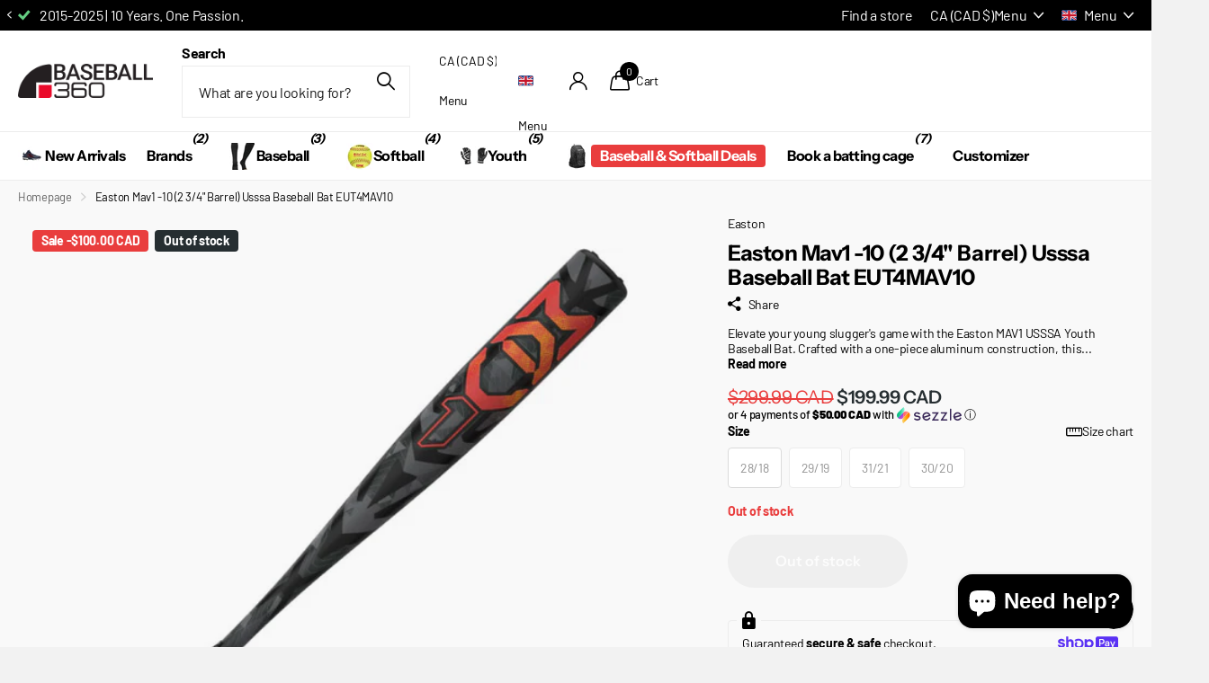

--- FILE ---
content_type: text/html; charset=utf-8
request_url: https://baseball360.com/products/easton-mav1-10-2-3-4-barrel-usssa-baseball-bat-eut4mav10
body_size: 57612
content:
<!doctype html>
<html lang="en" data-theme="xclusive" dir="ltr" class="no-js ">
	<head>
<!-- Google Tag Manager -->
<script>(function(w,d,s,l,i){w[l]=w[l]||[];w[l].push({'gtm.start':
new Date().getTime(),event:'gtm.js'});var f=d.getElementsByTagName(s)[0],
j=d.createElement(s),dl=l!='dataLayer'?'&l='+l:'';j.async=true;j.src=
'https://www.googletagmanager.com/gtm.js?id='+i+dl;f.parentNode.insertBefore(j,f);
})(window,document,'script','dataLayer','GTM-NBHCZXK');</script>
<!-- End Google Tag Manager -->
	<!-- Added by AVADA SEO Suite -->
	
	<!-- /Added by AVADA SEO Suite -->
      <!-- Google Consent Mode V2 Consentmo -->
<script>
  window.consentmo_gcm_initial_state = "";
  window.consentmo_gcm_state = "";
  window.consentmo_gcm_security_storage = "";
  window.consentmo_gcm_ad_storage = "";
  window.consentmo_gcm_analytics_storage = "";
  window.consentmo_gcm_functionality_storage = "";
  window.consentmo_gcm_personalization_storage = "";
  window.consentmo_gcm_ads_data_redaction = "";
  window.consentmo_gcm_url_passthrough = "";
  window.consentmo_gcm_data_layer_name = "";
  
  // Google Consent Mode V2 integration script from Consentmo GDPR
  window.isenseRules = {};
  window.isenseRules.gcm = {
      gcmVersion: 2,
      integrationVersion: 3,
      customChanges: false,
      consentUpdated: false,
      initialState: 7,
      isCustomizationEnabled: false,
      adsDataRedaction: true,
      urlPassthrough: false,
      dataLayer: 'dataLayer',
      categories: { ad_personalization: "marketing", ad_storage: "marketing", ad_user_data: "marketing", analytics_storage: "analytics", functionality_storage: "functionality", personalization_storage: "functionality", security_storage: "strict"},
      storage: { ad_personalization: "false", ad_storage: "false", ad_user_data: "false", analytics_storage: "false", functionality_storage: "false", personalization_storage: "false", security_storage: "false", wait_for_update: 2000 }
  };
  if(window.consentmo_gcm_state !== null && window.consentmo_gcm_state !== "" && window.consentmo_gcm_state !== "0") {
    window.isenseRules.gcm.isCustomizationEnabled = true;
    window.isenseRules.gcm.initialState = window.consentmo_gcm_initial_state === null || window.consentmo_gcm_initial_state.trim() === "" ? window.isenseRules.gcm.initialState : window.consentmo_gcm_initial_state;
    window.isenseRules.gcm.categories.ad_storage = window.consentmo_gcm_ad_storage === null || window.consentmo_gcm_ad_storage.trim() === "" ? window.isenseRules.gcm.categories.ad_storage : window.consentmo_gcm_ad_storage;
    window.isenseRules.gcm.categories.ad_user_data = window.consentmo_gcm_ad_storage === null || window.consentmo_gcm_ad_storage.trim() === "" ? window.isenseRules.gcm.categories.ad_user_data : window.consentmo_gcm_ad_storage;
    window.isenseRules.gcm.categories.ad_personalization = window.consentmo_gcm_ad_storage === null || window.consentmo_gcm_ad_storage.trim() === "" ? window.isenseRules.gcm.categories.ad_personalization : window.consentmo_gcm_ad_storage;
    window.isenseRules.gcm.categories.analytics_storage = window.consentmo_gcm_analytics_storage === null || window.consentmo_gcm_analytics_storage.trim() === "" ? window.isenseRules.gcm.categories.analytics_storage : window.consentmo_gcm_analytics_storage;
    window.isenseRules.gcm.categories.functionality_storage = window.consentmo_gcm_functionality_storage === null || window.consentmo_gcm_functionality_storage.trim() === "" ? window.isenseRules.gcm.categories.functionality_storage : window.consentmo_gcm_functionality_storage;
    window.isenseRules.gcm.categories.personalization_storage = window.consentmo_gcm_personalization_storage === null || window.consentmo_gcm_personalization_storage.trim() === "" ? window.isenseRules.gcm.categories.personalization_storage : window.consentmo_gcm_personalization_storage;
    window.isenseRules.gcm.categories.security_storage = window.consentmo_gcm_security_storage === null || window.consentmo_gcm_security_storage.trim() === "" ? window.isenseRules.gcm.categories.security_storage : window.consentmo_gcm_security_storage;
    window.isenseRules.gcm.urlPassthrough = window.consentmo_gcm_url_passthrough === null || window.consentmo_gcm_url_passthrough.trim() === "" ? window.isenseRules.gcm.urlPassthrough : window.consentmo_gcm_url_passthrough;
    window.isenseRules.gcm.adsDataRedaction = window.consentmo_gcm_ads_data_redaction === null || window.consentmo_gcm_ads_data_redaction.trim() === "" ? window.isenseRules.gcm.adsDataRedaction : window.consentmo_gcm_ads_data_redaction;
    window.isenseRules.gcm.dataLayer = window.consentmo_gcm_data_layer_name === null || window.consentmo_gcm_data_layer_name.trim() === "" ? window.isenseRules.gcm.dataLayer : window.consentmo_gcm_data_layer_name;
  }
  window.isenseRules.initializeGcm = function (rules) {
    if(window.isenseRules.gcm.isCustomizationEnabled) {
      rules.initialState = window.isenseRules.gcm.initialState;
      rules.urlPassthrough = window.isenseRules.gcm.urlPassthrough === true || window.isenseRules.gcm.urlPassthrough === 'true';
      rules.adsDataRedaction = window.isenseRules.gcm.adsDataRedaction === true || window.isenseRules.gcm.adsDataRedaction === 'true';
    }
    
    let initialState = parseInt(rules.initialState);
    let marketingBlocked = initialState === 0 || initialState === 2 || initialState === 5 || initialState === 7;
    let analyticsBlocked = initialState === 0 || initialState === 3 || initialState === 6 || initialState === 7;
    let functionalityBlocked = initialState === 4 || initialState === 5 || initialState === 6 || initialState === 7;

    let gdprCache = localStorage.getItem('gdprCache') ? JSON.parse(localStorage.getItem('gdprCache')) : null;
    if (gdprCache && typeof gdprCache.updatedPreferences !== "undefined") {
      let updatedPreferences = gdprCache.updatedPreferences;
      marketingBlocked = parseInt(updatedPreferences.indexOf('marketing')) > -1;
      analyticsBlocked = parseInt(updatedPreferences.indexOf('analytics')) > -1;
      functionalityBlocked = parseInt(updatedPreferences.indexOf('functionality')) > -1;
    }

    Object.entries(rules.categories).forEach(category => {
      if(rules.storage.hasOwnProperty(category[0])) {
        switch(category[1]) {
          case 'strict':
            rules.storage[category[0]] = "granted";
            break;
          case 'marketing':
            rules.storage[category[0]] = marketingBlocked ? "denied" : "granted";
            break;
          case 'analytics':
            rules.storage[category[0]] = analyticsBlocked ? "denied" : "granted";
            break;
          case 'functionality':
            rules.storage[category[0]] = functionalityBlocked ? "denied" : "granted";
            break;
        }
      }
    });
    rules.consentUpdated = true;
    isenseRules.gcm = rules;
  }

  window[window.isenseRules.gcm.dataLayer] = window[window.isenseRules.gcm.dataLayer] || [];
  function gtag() { window[window.isenseRules.gcm.dataLayer].push(arguments); }

  function initialConsentUpdate() {
    // Google Consent Mode - initialization start
    window.isenseRules.initializeGcm({
      ...window.isenseRules.gcm,
      adsDataRedaction: true,
      urlPassthrough: false,
      initialState: 7
    });

    /*
    * initialState acceptable values:
    * 0 - Set both ad_storage and analytics_storage to denied
    * 1 - Set all categories to granted
    * 2 - Set only ad_storage to denied
    * 3 - Set only analytics_storage to denied
    * 4 - Set only functionality_storage to denied
    * 5 - Set both ad_storage and functionality_storage to denied
    * 6 - Set both analytics_storage and functionality_storage to denied
    * 7 - Set all categories to denied
    */

    gtag("consent", "default", isenseRules.gcm.storage);
    isenseRules.gcm.adsDataRedaction && gtag("set", "ads_data_redaction", isenseRules.gcm.adsDataRedaction);
    isenseRules.gcm.urlPassthrough && gtag("set", "url_passthrough", isenseRules.gcm.urlPassthrough);
  }

  let isInitConsentmoSignal = true;
  document.addEventListener("consentmoSignal", function(e) {
    if (isInitConsentmoSignal) {
      initialConsentUpdate();
      isInitConsentmoSignal = false;
    }
  });
</script>
		<meta charset="utf-8">
		<meta http-equiv="x-ua-compatible" content="ie=edge">
		<title>Easton Mav1 -10 (2 3/4&quot; Barrel) Usssa Baseball Bat EUT4MAV10 &ndash; Baseball 360</title><meta name="description" content="Elevate your young slugger&#39;s game with the Easton MAV1 USSSA Youth Baseball Bat. Crafted with a one-piece aluminum construction, this bat delivers a traditional swing feel with exceptional stiffness and responsiveness. The XLD Optimized Barrel Performance ensures maximum performance across the entire length of the barr"><meta name="theme-color" content="">
		<meta name="MobileOptimized" content="320">
		<meta name="HandheldFriendly" content="true">
		<meta name="viewport" content="width=device-width, initial-scale=1, minimum-scale=1, maximum-scale=5, viewport-fit=cover, shrink-to-fit=no">
		<meta name="format-detection" content="telephone=no">
		<meta name="msapplication-config" content="//baseball360.com/cdn/shop/t/63/assets/browserconfig.xml?v=52024572095365081671737516820">
		<link rel="canonical" href="https://baseball360.com/products/easton-mav1-10-2-3-4-barrel-usssa-baseball-bat-eut4mav10">
		<link rel="preconnect" href="https://fonts.shopifycdn.com" crossorigin><link rel="preload" as="style" href="//baseball360.com/cdn/shop/t/63/assets/screen.css?v=138688131875461803441737516822">
		<link rel="preload" as="style" href="//baseball360.com/cdn/shop/t/63/assets/theme-xclusive.css?v=91891113314790250551737516822">
		<link rel="preload" as="style" href="//baseball360.com/cdn/shop/t/63/assets/screen-settings.css?v=98336521865195958351764124162">
		
		<link rel="preload" as="font" href="//baseball360.com/cdn/fonts/instrument_sans/instrumentsans_n7.e4ad9032e203f9a0977786c356573ced65a7419a.woff2" type="font/woff2" crossorigin>
    <link rel="preload" as="font" href="//baseball360.com/cdn/fonts/barlow/barlow_n4.038c60d7ea9ddb238b2f64ba6f463ba6c0b5e5ad.woff2" type="font/woff2" crossorigin>
		<link rel="preload" as="font" href="//baseball360.com/cdn/shop/t/63/assets/xclusive.woff2?v=154911475873364033681737516822" crossorigin>
		<link media="screen" rel="stylesheet" href="//baseball360.com/cdn/shop/t/63/assets/screen.css?v=138688131875461803441737516822" id="core-css">
		<link media="screen" rel="stylesheet" href="//baseball360.com/cdn/shop/t/63/assets/theme-xclusive.css?v=91891113314790250551737516822" id="xclusive-css">
		<noscript><link rel="stylesheet" href="//baseball360.com/cdn/shop/t/63/assets/async-menu.css?v=155014583911830259811737516820"></noscript><link media="screen" rel="stylesheet" href="//baseball360.com/cdn/shop/t/63/assets/page-product.css?v=119493796049364278621737516822" id="product-css"><link media="screen" rel="stylesheet" href="//baseball360.com/cdn/shop/t/63/assets/screen-settings.css?v=98336521865195958351764124162" id="custom-css"><link rel="icon" href="//baseball360.com/cdn/shop/files/360_favicon_1.png?crop=center&height=32&v=1740539344&width=32" type="image/png">
			<link rel="mask-icon" href="safari-pinned-tab.svg" color="#333333">
			<link rel="apple-touch-icon" href="apple-touch-icon.png"><script>document.documentElement.classList.remove('no-js'); document.documentElement.classList.add('js');</script>
		<meta name="msapplication-config" content="//baseball360.com/cdn/shop/t/63/assets/browserconfig.xml?v=52024572095365081671737516820">
<meta property="og:title" content="Easton Mav1 -10 (2 3/4" Barrel) Usssa  Baseball Bat EUT4MAV10">
<meta property="og:type" content="product">
<meta property="og:description" content="Elevate your young slugger&#39;s game with the Easton MAV1 USSSA Youth Baseball Bat. Crafted with a one-piece aluminum construction, this bat delivers a traditional swing feel with exceptional stiffness and responsiveness. The XLD Optimized Barrel Performance ensures maximum performance across the entire length of the barr">
<meta property="og:site_name" content="Baseball 360">
<meta property="og:url" content="https://baseball360.com/products/easton-mav1-10-2-3-4-barrel-usssa-baseball-bat-eut4mav10">

  
  <meta property="product:price:amount" content="$199.99 CAD">
  <meta property="og:price:amount" content="$199.99 CAD">
  <meta property="og:price:currency" content="CAD">
  <meta property="og:availability" content="out of stock" />

<meta property="og:image" content="//baseball360.com/cdn/shop/files/k6yq6xz0vxdfxjacn5rx_1503600c-2bae-4b41-8075-28b4188d2ed3.jpg?crop=center&height=500&v=1703351035&width=600">

<meta name="twitter:title" content="Easton Mav1 -10 (2 3/4" Barrel) Usssa  Baseball Bat EUT4MAV10">
<meta name="twitter:description" content="Elevate your young slugger&#39;s game with the Easton MAV1 USSSA Youth Baseball Bat. Crafted with a one-piece aluminum construction, this bat delivers a traditional swing feel with exceptional stiffness and responsiveness. The XLD Optimized Barrel Performance ensures maximum performance across the entire length of the barr">
<meta name="twitter:site" content="Baseball 360">

<meta property="twitter:image" content="//baseball360.com/cdn/shop/files/k6yq6xz0vxdfxjacn5rx_1503600c-2bae-4b41-8075-28b4188d2ed3.jpg?crop=center&height=500&v=1703351035&width=600">
<script type="application/ld+json">
  [
      {
        "@context": "http://schema.org",
        "@type": "Product",
        "name": "Easton Mav1 -10 (2 3/4" Barrel) Usssa  Baseball Bat EUT4MAV10",
        "url": "https://baseball360.com/products/easton-mav1-10-2-3-4-barrel-usssa-baseball-bat-eut4mav10","brand": { "@type": "Brand", "name": "Easton" },"description": "\n\n\nElevate your young slugger's game with the Easton MAV1 USSSA Youth Baseball Bat. Crafted with a one-piece aluminum construction, this bat delivers a traditional swing feel with exceptional stiffness and responsiveness. The XLD Optimized Barrel Performance ensures maximum performance across the entire length of the barrel, thanks to its thinner walls spanning a wider area. Featuring the MAV HP Alloy barrel profile, this bat provides a larger hitting surface. The enhanced handle design boasts a thin top hand handle for superior barrel control. USSSA Baseball certified.\n\n\n\n","image": "//baseball360.com/cdn/shop/files/k6yq6xz0vxdfxjacn5rx_1503600c-2bae-4b41-8075-28b4188d2ed3.jpg?crop=center&height=500&v=1703351035&width=600","gtin8": "628412413654","sku": "EUT4MAV10-28","offers": {
          "@type": "Offer",
          "price": "199.99",
          "url": "https://baseball360.com/products/easton-mav1-10-2-3-4-barrel-usssa-baseball-bat-eut4mav10",
          "priceValidUntil": "2027-01-28",
          "priceCurrency": "CAD"}
        
      },
    {
      "@context": "http://schema.org/",
      "@type": "Organization",
      "url": "https://baseball360.com/products/easton-mav1-10-2-3-4-barrel-usssa-baseball-bat-eut4mav10",
      "name": "Baseball 360",
      "legalName": "Baseball 360",
      "description": "Elevate your young slugger&#39;s game with the Easton MAV1 USSSA Youth Baseball Bat. Crafted with a one-piece aluminum construction, this bat delivers a traditional swing feel with exceptional stiffness and responsiveness. The XLD Optimized Barrel Performance ensures maximum performance across the entire length of the barr","contactPoint": {
        "@type": "ContactPoint",
        "contactType": "Customer service",
        "telephone": "418-626-8784"
      },
      "address": {
        "@type": "PostalAddress",
        "streetAddress": "655 Pierre-Bertrand Boulevard, 120",
        "addressLocality": "Québec",
        "postalCode": "G1M 2E4",
        "addressCountry": "CANADA"
      }
    },
    {
      "@context": "http://schema.org",
      "@type": "WebSite",
      "url": "https://baseball360.com/products/easton-mav1-10-2-3-4-barrel-usssa-baseball-bat-eut4mav10",
      "name": "Baseball 360",
      "description": "Elevate your young slugger&#39;s game with the Easton MAV1 USSSA Youth Baseball Bat. Crafted with a one-piece aluminum construction, this bat delivers a traditional swing feel with exceptional stiffness and responsiveness. The XLD Optimized Barrel Performance ensures maximum performance across the entire length of the barr",
      "author": [
        {
          "@type": "Organization",
          "url": "https://www.someoneyouknow.online",
          "name": "Someoneyouknow",
          "address": {
            "@type": "PostalAddress",
            "streetAddress": "Wilhelminaplein 25",
            "addressLocality": "Eindhoven",
            "addressRegion": "NB",
            "postalCode": "5611 HG",
            "addressCountry": "NL"
          }
        }
      ]
    }
  ]
</script>

		<script>window.performance && window.performance.mark && window.performance.mark('shopify.content_for_header.start');</script><meta name="google-site-verification" content="kGziL9D4KuLYIrdu7wt4UV5jp9moFPGArXtsopm51Ro">
<meta id="shopify-digital-wallet" name="shopify-digital-wallet" content="/47368831126/digital_wallets/dialog">
<meta name="shopify-checkout-api-token" content="fe7261f4f1868d8518ffaeca5f0a2979">
<meta id="in-context-paypal-metadata" data-shop-id="47368831126" data-venmo-supported="false" data-environment="production" data-locale="en_US" data-paypal-v4="true" data-currency="CAD">
<link rel="alternate" hreflang="x-default" href="https://baseball360.com/products/easton-mav1-10-2-3-4-barrel-usssa-baseball-bat-eut4mav10">
<link rel="alternate" hreflang="en" href="https://baseball360.com/products/easton-mav1-10-2-3-4-barrel-usssa-baseball-bat-eut4mav10">
<link rel="alternate" hreflang="fr" href="https://baseball360.com/fr/products/easton-mav1-10-2-3-4-barrel-usssa-baseball-bat-eut4mav10">
<link rel="alternate" hreflang="en-US" href="https://baseball360.com/en-us/products/easton-mav1-10-2-3-4-barrel-usssa-baseball-bat-eut4mav10">
<link rel="alternate" hreflang="fr-US" href="https://baseball360.com/fr-us/products/easton-mav1-10-2-3-4-barrel-usssa-baseball-bat-eut4mav10">
<link rel="alternate" type="application/json+oembed" href="https://baseball360.com/products/easton-mav1-10-2-3-4-barrel-usssa-baseball-bat-eut4mav10.oembed">
<script async="async" src="/checkouts/internal/preloads.js?locale=en-CA"></script>
<link rel="preconnect" href="https://shop.app" crossorigin="anonymous">
<script async="async" src="https://shop.app/checkouts/internal/preloads.js?locale=en-CA&shop_id=47368831126" crossorigin="anonymous"></script>
<script id="apple-pay-shop-capabilities" type="application/json">{"shopId":47368831126,"countryCode":"CA","currencyCode":"CAD","merchantCapabilities":["supports3DS"],"merchantId":"gid:\/\/shopify\/Shop\/47368831126","merchantName":"Baseball 360","requiredBillingContactFields":["postalAddress","email","phone"],"requiredShippingContactFields":["postalAddress","email","phone"],"shippingType":"shipping","supportedNetworks":["visa","masterCard","amex","discover","interac","jcb"],"total":{"type":"pending","label":"Baseball 360","amount":"1.00"},"shopifyPaymentsEnabled":true,"supportsSubscriptions":true}</script>
<script id="shopify-features" type="application/json">{"accessToken":"fe7261f4f1868d8518ffaeca5f0a2979","betas":["rich-media-storefront-analytics"],"domain":"baseball360.com","predictiveSearch":true,"shopId":47368831126,"locale":"en"}</script>
<script>var Shopify = Shopify || {};
Shopify.shop = "baseball-360.myshopify.com";
Shopify.locale = "en";
Shopify.currency = {"active":"CAD","rate":"1.0"};
Shopify.country = "CA";
Shopify.theme = {"name":"Xclusive","id":147908821243,"schema_name":"Xclusive","schema_version":"2.2.0","theme_store_id":2221,"role":"main"};
Shopify.theme.handle = "null";
Shopify.theme.style = {"id":null,"handle":null};
Shopify.cdnHost = "baseball360.com/cdn";
Shopify.routes = Shopify.routes || {};
Shopify.routes.root = "/";</script>
<script type="module">!function(o){(o.Shopify=o.Shopify||{}).modules=!0}(window);</script>
<script>!function(o){function n(){var o=[];function n(){o.push(Array.prototype.slice.apply(arguments))}return n.q=o,n}var t=o.Shopify=o.Shopify||{};t.loadFeatures=n(),t.autoloadFeatures=n()}(window);</script>
<script>
  window.ShopifyPay = window.ShopifyPay || {};
  window.ShopifyPay.apiHost = "shop.app\/pay";
  window.ShopifyPay.redirectState = null;
</script>
<script id="shop-js-analytics" type="application/json">{"pageType":"product"}</script>
<script defer="defer" async type="module" src="//baseball360.com/cdn/shopifycloud/shop-js/modules/v2/client.init-shop-cart-sync_WVOgQShq.en.esm.js"></script>
<script defer="defer" async type="module" src="//baseball360.com/cdn/shopifycloud/shop-js/modules/v2/chunk.common_C_13GLB1.esm.js"></script>
<script defer="defer" async type="module" src="//baseball360.com/cdn/shopifycloud/shop-js/modules/v2/chunk.modal_CLfMGd0m.esm.js"></script>
<script type="module">
  await import("//baseball360.com/cdn/shopifycloud/shop-js/modules/v2/client.init-shop-cart-sync_WVOgQShq.en.esm.js");
await import("//baseball360.com/cdn/shopifycloud/shop-js/modules/v2/chunk.common_C_13GLB1.esm.js");
await import("//baseball360.com/cdn/shopifycloud/shop-js/modules/v2/chunk.modal_CLfMGd0m.esm.js");

  window.Shopify.SignInWithShop?.initShopCartSync?.({"fedCMEnabled":true,"windoidEnabled":true});

</script>
<script>
  window.Shopify = window.Shopify || {};
  if (!window.Shopify.featureAssets) window.Shopify.featureAssets = {};
  window.Shopify.featureAssets['shop-js'] = {"shop-cart-sync":["modules/v2/client.shop-cart-sync_DuR37GeY.en.esm.js","modules/v2/chunk.common_C_13GLB1.esm.js","modules/v2/chunk.modal_CLfMGd0m.esm.js"],"init-fed-cm":["modules/v2/client.init-fed-cm_BucUoe6W.en.esm.js","modules/v2/chunk.common_C_13GLB1.esm.js","modules/v2/chunk.modal_CLfMGd0m.esm.js"],"shop-toast-manager":["modules/v2/client.shop-toast-manager_B0JfrpKj.en.esm.js","modules/v2/chunk.common_C_13GLB1.esm.js","modules/v2/chunk.modal_CLfMGd0m.esm.js"],"init-shop-cart-sync":["modules/v2/client.init-shop-cart-sync_WVOgQShq.en.esm.js","modules/v2/chunk.common_C_13GLB1.esm.js","modules/v2/chunk.modal_CLfMGd0m.esm.js"],"shop-button":["modules/v2/client.shop-button_B_U3bv27.en.esm.js","modules/v2/chunk.common_C_13GLB1.esm.js","modules/v2/chunk.modal_CLfMGd0m.esm.js"],"init-windoid":["modules/v2/client.init-windoid_DuP9q_di.en.esm.js","modules/v2/chunk.common_C_13GLB1.esm.js","modules/v2/chunk.modal_CLfMGd0m.esm.js"],"shop-cash-offers":["modules/v2/client.shop-cash-offers_BmULhtno.en.esm.js","modules/v2/chunk.common_C_13GLB1.esm.js","modules/v2/chunk.modal_CLfMGd0m.esm.js"],"pay-button":["modules/v2/client.pay-button_CrPSEbOK.en.esm.js","modules/v2/chunk.common_C_13GLB1.esm.js","modules/v2/chunk.modal_CLfMGd0m.esm.js"],"init-customer-accounts":["modules/v2/client.init-customer-accounts_jNk9cPYQ.en.esm.js","modules/v2/client.shop-login-button_DJ5ldayH.en.esm.js","modules/v2/chunk.common_C_13GLB1.esm.js","modules/v2/chunk.modal_CLfMGd0m.esm.js"],"avatar":["modules/v2/client.avatar_BTnouDA3.en.esm.js"],"checkout-modal":["modules/v2/client.checkout-modal_pBPyh9w8.en.esm.js","modules/v2/chunk.common_C_13GLB1.esm.js","modules/v2/chunk.modal_CLfMGd0m.esm.js"],"init-shop-for-new-customer-accounts":["modules/v2/client.init-shop-for-new-customer-accounts_BUoCy7a5.en.esm.js","modules/v2/client.shop-login-button_DJ5ldayH.en.esm.js","modules/v2/chunk.common_C_13GLB1.esm.js","modules/v2/chunk.modal_CLfMGd0m.esm.js"],"init-customer-accounts-sign-up":["modules/v2/client.init-customer-accounts-sign-up_CnczCz9H.en.esm.js","modules/v2/client.shop-login-button_DJ5ldayH.en.esm.js","modules/v2/chunk.common_C_13GLB1.esm.js","modules/v2/chunk.modal_CLfMGd0m.esm.js"],"init-shop-email-lookup-coordinator":["modules/v2/client.init-shop-email-lookup-coordinator_CzjY5t9o.en.esm.js","modules/v2/chunk.common_C_13GLB1.esm.js","modules/v2/chunk.modal_CLfMGd0m.esm.js"],"shop-follow-button":["modules/v2/client.shop-follow-button_CsYC63q7.en.esm.js","modules/v2/chunk.common_C_13GLB1.esm.js","modules/v2/chunk.modal_CLfMGd0m.esm.js"],"shop-login-button":["modules/v2/client.shop-login-button_DJ5ldayH.en.esm.js","modules/v2/chunk.common_C_13GLB1.esm.js","modules/v2/chunk.modal_CLfMGd0m.esm.js"],"shop-login":["modules/v2/client.shop-login_B9ccPdmx.en.esm.js","modules/v2/chunk.common_C_13GLB1.esm.js","modules/v2/chunk.modal_CLfMGd0m.esm.js"],"lead-capture":["modules/v2/client.lead-capture_D0K_KgYb.en.esm.js","modules/v2/chunk.common_C_13GLB1.esm.js","modules/v2/chunk.modal_CLfMGd0m.esm.js"],"payment-terms":["modules/v2/client.payment-terms_BWmiNN46.en.esm.js","modules/v2/chunk.common_C_13GLB1.esm.js","modules/v2/chunk.modal_CLfMGd0m.esm.js"]};
</script>
<script>(function() {
  var isLoaded = false;
  function asyncLoad() {
    if (isLoaded) return;
    isLoaded = true;
    var urls = ["\/\/cdn.shopify.com\/proxy\/bac16c674f73986e6ab1ce650aecc1f5a367a6d7a85e4a97b8a07a9efcaeb4ce\/bingshoppingtool-t2app-prod.trafficmanager.net\/uet\/tracking_script?shop=baseball-360.myshopify.com\u0026sp-cache-control=cHVibGljLCBtYXgtYWdlPTkwMA","https:\/\/seo.apps.avada.io\/avada-seo-installed.js?shop=baseball-360.myshopify.com","https:\/\/cdn.hextom.com\/js\/freeshippingbar.js?shop=baseball-360.myshopify.com"];
    for (var i = 0; i < urls.length; i++) {
      var s = document.createElement('script');
      s.type = 'text/javascript';
      s.async = true;
      s.src = urls[i];
      var x = document.getElementsByTagName('script')[0];
      x.parentNode.insertBefore(s, x);
    }
  };
  if(window.attachEvent) {
    window.attachEvent('onload', asyncLoad);
  } else {
    window.addEventListener('load', asyncLoad, false);
  }
})();</script>
<script id="__st">var __st={"a":47368831126,"offset":-18000,"reqid":"200d64eb-079d-48f4-9066-17dcb5d37be1-1769586816","pageurl":"baseball360.com\/products\/easton-mav1-10-2-3-4-barrel-usssa-baseball-bat-eut4mav10","u":"a5174bc81f5c","p":"product","rtyp":"product","rid":8165445173499};</script>
<script>window.ShopifyPaypalV4VisibilityTracking = true;</script>
<script id="captcha-bootstrap">!function(){'use strict';const t='contact',e='account',n='new_comment',o=[[t,t],['blogs',n],['comments',n],[t,'customer']],c=[[e,'customer_login'],[e,'guest_login'],[e,'recover_customer_password'],[e,'create_customer']],r=t=>t.map((([t,e])=>`form[action*='/${t}']:not([data-nocaptcha='true']) input[name='form_type'][value='${e}']`)).join(','),a=t=>()=>t?[...document.querySelectorAll(t)].map((t=>t.form)):[];function s(){const t=[...o],e=r(t);return a(e)}const i='password',u='form_key',d=['recaptcha-v3-token','g-recaptcha-response','h-captcha-response',i],f=()=>{try{return window.sessionStorage}catch{return}},m='__shopify_v',_=t=>t.elements[u];function p(t,e,n=!1){try{const o=window.sessionStorage,c=JSON.parse(o.getItem(e)),{data:r}=function(t){const{data:e,action:n}=t;return t[m]||n?{data:e,action:n}:{data:t,action:n}}(c);for(const[e,n]of Object.entries(r))t.elements[e]&&(t.elements[e].value=n);n&&o.removeItem(e)}catch(o){console.error('form repopulation failed',{error:o})}}const l='form_type',E='cptcha';function T(t){t.dataset[E]=!0}const w=window,h=w.document,L='Shopify',v='ce_forms',y='captcha';let A=!1;((t,e)=>{const n=(g='f06e6c50-85a8-45c8-87d0-21a2b65856fe',I='https://cdn.shopify.com/shopifycloud/storefront-forms-hcaptcha/ce_storefront_forms_captcha_hcaptcha.v1.5.2.iife.js',D={infoText:'Protected by hCaptcha',privacyText:'Privacy',termsText:'Terms'},(t,e,n)=>{const o=w[L][v],c=o.bindForm;if(c)return c(t,g,e,D).then(n);var r;o.q.push([[t,g,e,D],n]),r=I,A||(h.body.append(Object.assign(h.createElement('script'),{id:'captcha-provider',async:!0,src:r})),A=!0)});var g,I,D;w[L]=w[L]||{},w[L][v]=w[L][v]||{},w[L][v].q=[],w[L][y]=w[L][y]||{},w[L][y].protect=function(t,e){n(t,void 0,e),T(t)},Object.freeze(w[L][y]),function(t,e,n,w,h,L){const[v,y,A,g]=function(t,e,n){const i=e?o:[],u=t?c:[],d=[...i,...u],f=r(d),m=r(i),_=r(d.filter((([t,e])=>n.includes(e))));return[a(f),a(m),a(_),s()]}(w,h,L),I=t=>{const e=t.target;return e instanceof HTMLFormElement?e:e&&e.form},D=t=>v().includes(t);t.addEventListener('submit',(t=>{const e=I(t);if(!e)return;const n=D(e)&&!e.dataset.hcaptchaBound&&!e.dataset.recaptchaBound,o=_(e),c=g().includes(e)&&(!o||!o.value);(n||c)&&t.preventDefault(),c&&!n&&(function(t){try{if(!f())return;!function(t){const e=f();if(!e)return;const n=_(t);if(!n)return;const o=n.value;o&&e.removeItem(o)}(t);const e=Array.from(Array(32),(()=>Math.random().toString(36)[2])).join('');!function(t,e){_(t)||t.append(Object.assign(document.createElement('input'),{type:'hidden',name:u})),t.elements[u].value=e}(t,e),function(t,e){const n=f();if(!n)return;const o=[...t.querySelectorAll(`input[type='${i}']`)].map((({name:t})=>t)),c=[...d,...o],r={};for(const[a,s]of new FormData(t).entries())c.includes(a)||(r[a]=s);n.setItem(e,JSON.stringify({[m]:1,action:t.action,data:r}))}(t,e)}catch(e){console.error('failed to persist form',e)}}(e),e.submit())}));const S=(t,e)=>{t&&!t.dataset[E]&&(n(t,e.some((e=>e===t))),T(t))};for(const o of['focusin','change'])t.addEventListener(o,(t=>{const e=I(t);D(e)&&S(e,y())}));const B=e.get('form_key'),M=e.get(l),P=B&&M;t.addEventListener('DOMContentLoaded',(()=>{const t=y();if(P)for(const e of t)e.elements[l].value===M&&p(e,B);[...new Set([...A(),...v().filter((t=>'true'===t.dataset.shopifyCaptcha))])].forEach((e=>S(e,t)))}))}(h,new URLSearchParams(w.location.search),n,t,e,['guest_login'])})(!0,!0)}();</script>
<script integrity="sha256-4kQ18oKyAcykRKYeNunJcIwy7WH5gtpwJnB7kiuLZ1E=" data-source-attribution="shopify.loadfeatures" defer="defer" src="//baseball360.com/cdn/shopifycloud/storefront/assets/storefront/load_feature-a0a9edcb.js" crossorigin="anonymous"></script>
<script crossorigin="anonymous" defer="defer" src="//baseball360.com/cdn/shopifycloud/storefront/assets/shopify_pay/storefront-65b4c6d7.js?v=20250812"></script>
<script data-source-attribution="shopify.dynamic_checkout.dynamic.init">var Shopify=Shopify||{};Shopify.PaymentButton=Shopify.PaymentButton||{isStorefrontPortableWallets:!0,init:function(){window.Shopify.PaymentButton.init=function(){};var t=document.createElement("script");t.src="https://baseball360.com/cdn/shopifycloud/portable-wallets/latest/portable-wallets.en.js",t.type="module",document.head.appendChild(t)}};
</script>
<script data-source-attribution="shopify.dynamic_checkout.buyer_consent">
  function portableWalletsHideBuyerConsent(e){var t=document.getElementById("shopify-buyer-consent"),n=document.getElementById("shopify-subscription-policy-button");t&&n&&(t.classList.add("hidden"),t.setAttribute("aria-hidden","true"),n.removeEventListener("click",e))}function portableWalletsShowBuyerConsent(e){var t=document.getElementById("shopify-buyer-consent"),n=document.getElementById("shopify-subscription-policy-button");t&&n&&(t.classList.remove("hidden"),t.removeAttribute("aria-hidden"),n.addEventListener("click",e))}window.Shopify?.PaymentButton&&(window.Shopify.PaymentButton.hideBuyerConsent=portableWalletsHideBuyerConsent,window.Shopify.PaymentButton.showBuyerConsent=portableWalletsShowBuyerConsent);
</script>
<script data-source-attribution="shopify.dynamic_checkout.cart.bootstrap">document.addEventListener("DOMContentLoaded",(function(){function t(){return document.querySelector("shopify-accelerated-checkout-cart, shopify-accelerated-checkout")}if(t())Shopify.PaymentButton.init();else{new MutationObserver((function(e,n){t()&&(Shopify.PaymentButton.init(),n.disconnect())})).observe(document.body,{childList:!0,subtree:!0})}}));
</script>
<link id="shopify-accelerated-checkout-styles" rel="stylesheet" media="screen" href="https://baseball360.com/cdn/shopifycloud/portable-wallets/latest/accelerated-checkout-backwards-compat.css" crossorigin="anonymous">
<style id="shopify-accelerated-checkout-cart">
        #shopify-buyer-consent {
  margin-top: 1em;
  display: inline-block;
  width: 100%;
}

#shopify-buyer-consent.hidden {
  display: none;
}

#shopify-subscription-policy-button {
  background: none;
  border: none;
  padding: 0;
  text-decoration: underline;
  font-size: inherit;
  cursor: pointer;
}

#shopify-subscription-policy-button::before {
  box-shadow: none;
}

      </style>

<script>window.performance && window.performance.mark && window.performance.mark('shopify.content_for_header.end');</script>
		
		<style data-shopify>
			:root {
				--scheme-1:                      #ffffff;
				--scheme-1_solid:                #ffffff;
				--scheme-1_bg:                   var(--scheme-1);
				--scheme-1_bg_dark:              var(--scheme-1_bg);
				--scheme-1_bg_var:               var(--scheme-1_bg_dark);
				--scheme-1_bg_secondary:         #f4f4f4;
				--scheme-1_fg:                   #000000;
				--scheme-1_fg_sat:               #bfbfbf;
				--scheme-1_title:                #000000;
				--scheme-1_title_solid:          #000000;

				--scheme-1_primary_btn_bg:       #000000;
				--scheme-1_primary_btn_bg_dark:  #000000;
				--scheme-1_primary_btn_fg:       #ffffff;
				--scheme-1_secondary_btn_bg:     #ffffff;
				--scheme-1_secondary_btn_bg_dark:#ededed;
				--scheme-1_secondary_btn_fg:     #000000;
				--scheme-1_tertiary_btn_bg:      #e5e5e5;
				--scheme-1_tertiary_btn_bg_dark: #d3d3d3;
				--scheme-1_tertiary_btn_fg:      #000000;
				--scheme-1_btn_bg:       		var(--scheme-1_primary_btn_bg);
				--scheme-1_btn_bg_dark:  		var(--scheme-1_primary_btn_bg_dark);
				--scheme-1_btn_fg:       		var(--scheme-1_primary_btn_fg);
				--scheme-1_bd:                   #ececec;
				--scheme-1_input_bg:             #ffffff;
				--scheme-1_input_fg:             #000000;
				--scheme-1_input_pl:             #1a1a1a;
				--scheme-1_accent:               #020202;
				--scheme-1_accent_gradient:      linear-gradient(346deg, rgba(156, 0, 98, 1) 4%, rgba(245, 0, 122, 1) 100%);
				
				}
				[class^="palette-scheme-1"] select,
				[class^="palette-scheme-1"] .bv_atual,
				#root #content [class^="palette-scheme-1"] .f8sr select {
				background-image: url("data:image/svg+xml,%3Csvg xmlns='http://www.w3.org/2000/svg' xml:space='preserve' style='enable-background:new 0 0 12.7 7.7' viewBox='0 0 12.7 7.7' fill='%23000000'%3E%3Cpath d='M.3.2c.4-.3.9-.3 1.2.1l4.7 5.3 5-5.3c.3-.3.9-.4 1.2 0 .3.3.4.9 0 1.2l-5.7 6c-.1.1-.3.2-.5.2s-.5-.1-.6-.3l-5.3-6C-.1 1.1-.1.5.3.2z'/%3E%3C/svg%3E");
				}
				
				
				[class^="palette-scheme-1"] select:focus,
				#root #content [class^="palette-scheme-1"] .f8sr select:focus {
				background-image: url("data:image/svg+xml,%3Csvg xmlns='http://www.w3.org/2000/svg' xml:space='preserve' style='enable-background:new 0 0 12.7 7.7' viewBox='0 0 12.7 7.7' fill='%23000000'%3E%3Cpath d='M12.4 7.5c-.4.3-.9.3-1.2-.1L6.5 2.1l-5 5.3c-.3.3-.9.4-1.2 0-.3-.3-.4-.9 0-1.2L6 .2c.1-.1.3-.2.5-.2.3 0 .5.1.6.3l5.3 6c.4.3.4.9 0 1.2z'/%3E%3C/svg%3E");
				}
				[class^="palette-scheme-1"], [data-active-content*="scheme-1"] {
				--primary_bg:             var(--scheme-1_bg);
				--bg_secondary:           var(--scheme-1_bg_secondary);
				--primary_text:           var(--scheme-1_fg);
				--primary_text_h:         var(--scheme-1_title);
				--headings_text:          var(--primary_text_h);
				--headings_text_solid:    var(--scheme-1_title_solid);
				--primary_bg_btn:         var(--scheme-1_primary_btn_bg);
				--primary_bg_btn_dark:    var(--scheme-1_primary_btn_bg_dark);
				--primary_btn_text:       var(--scheme-1_primary_btn_fg);
				--secondary_bg_btn:       var(--scheme-1_secondary_btn_bg);
				--secondary_bg_btn_dark:  var(--scheme-1_secondary_btn_bg_dark);
				--secondary_btn_text:     var(--scheme-1_secondary_btn_fg);
				--tertiary_bg_btn:        var(--scheme-1_tertiary_btn_bg);
				--tertiary_bg_btn_dark:   var(--scheme-1_tertiary_btn_bg_dark);
				--tertiary_btn_text:      var(--scheme-1_tertiary_btn_fg);
				--custom_input_bg:        var(--scheme-1_input_bg);
				--custom_input_fg:        var(--scheme-1_input_fg);
				--custom_input_pl:        var(--scheme-1_input_pl);
				--custom_input_bd:        var(--scheme-1_bd);
				--custom_bd:              var(--custom_input_bd);
				--secondary_bg: 		  var(--primary_bg_btn);
				--accent:                 var(--scheme-1_accent);
				--accent_gradient:        var(--scheme-1_accent_gradient);
				--primary_text_brightness:var(--scheme-1_fg_brightness);
				}
				
			:root {
				--scheme-2:                      #000000;
				--scheme-2_solid:                #000000;
				--scheme-2_bg:                   var(--scheme-2);
				--scheme-2_bg_dark:              #000000;
				--scheme-2_bg_var:               var(--scheme-2_bg_dark);
				--scheme-2_bg_secondary:         #ffffff;
				--scheme-2_fg:                   #ffffff;
				--scheme-2_fg_sat:               #ffffff;
				--scheme-2_title:                #ffffff;
				--scheme-2_title_solid:          #ffffff;

				--scheme-2_primary_btn_bg:       #ffffff;
				--scheme-2_primary_btn_bg_dark:  #ededed;
				--scheme-2_primary_btn_fg:       #000000;
				--scheme-2_secondary_btn_bg:     #000000;
				--scheme-2_secondary_btn_bg_dark:#000000;
				--scheme-2_secondary_btn_fg:     #ffffff;
				--scheme-2_tertiary_btn_bg:      #e5dbed;
				--scheme-2_tertiary_btn_bg_dark: #d4c3e1;
				--scheme-2_tertiary_btn_fg:      #ffffff;
				--scheme-2_btn_bg:       		var(--scheme-2_primary_btn_bg);
				--scheme-2_btn_bg_dark:  		var(--scheme-2_primary_btn_bg_dark);
				--scheme-2_btn_fg:       		var(--scheme-2_primary_btn_fg);
				--scheme-2_bd:                   #ececec;
				--scheme-2_input_bg:             #ffffff;
				--scheme-2_input_fg:             #000000;
				--scheme-2_input_pl:             #1a1a1a;
				--scheme-2_accent:               #ffffff;
				--scheme-2_accent_gradient:      #ffffff;
				
				}
				[class^="palette-scheme-2"] select,
				[class^="palette-scheme-2"] .bv_atual,
				#root #content [class^="palette-scheme-2"] .f8sr select {
				background-image: url("data:image/svg+xml,%3Csvg xmlns='http://www.w3.org/2000/svg' xml:space='preserve' style='enable-background:new 0 0 12.7 7.7' viewBox='0 0 12.7 7.7' fill='%23000000'%3E%3Cpath d='M.3.2c.4-.3.9-.3 1.2.1l4.7 5.3 5-5.3c.3-.3.9-.4 1.2 0 .3.3.4.9 0 1.2l-5.7 6c-.1.1-.3.2-.5.2s-.5-.1-.6-.3l-5.3-6C-.1 1.1-.1.5.3.2z'/%3E%3C/svg%3E");
				}
				
				
				[class^="palette-scheme-2"] select:focus,
				#root #content [class^="palette-scheme-2"] .f8sr select:focus {
				background-image: url("data:image/svg+xml,%3Csvg xmlns='http://www.w3.org/2000/svg' xml:space='preserve' style='enable-background:new 0 0 12.7 7.7' viewBox='0 0 12.7 7.7' fill='%23000000'%3E%3Cpath d='M12.4 7.5c-.4.3-.9.3-1.2-.1L6.5 2.1l-5 5.3c-.3.3-.9.4-1.2 0-.3-.3-.4-.9 0-1.2L6 .2c.1-.1.3-.2.5-.2.3 0 .5.1.6.3l5.3 6c.4.3.4.9 0 1.2z'/%3E%3C/svg%3E");
				}
				[class^="palette-scheme-2"], [data-active-content*="scheme-2"] {
				--primary_bg:             var(--scheme-2_bg);
				--bg_secondary:           var(--scheme-2_bg_secondary);
				--primary_text:           var(--scheme-2_fg);
				--primary_text_h:         var(--scheme-2_title);
				--headings_text:          var(--primary_text_h);
				--headings_text_solid:    var(--scheme-2_title_solid);
				--primary_bg_btn:         var(--scheme-2_primary_btn_bg);
				--primary_bg_btn_dark:    var(--scheme-2_primary_btn_bg_dark);
				--primary_btn_text:       var(--scheme-2_primary_btn_fg);
				--secondary_bg_btn:       var(--scheme-2_secondary_btn_bg);
				--secondary_bg_btn_dark:  var(--scheme-2_secondary_btn_bg_dark);
				--secondary_btn_text:     var(--scheme-2_secondary_btn_fg);
				--tertiary_bg_btn:        var(--scheme-2_tertiary_btn_bg);
				--tertiary_bg_btn_dark:   var(--scheme-2_tertiary_btn_bg_dark);
				--tertiary_btn_text:      var(--scheme-2_tertiary_btn_fg);
				--custom_input_bg:        var(--scheme-2_input_bg);
				--custom_input_fg:        var(--scheme-2_input_fg);
				--custom_input_pl:        var(--scheme-2_input_pl);
				--custom_input_bd:        var(--scheme-2_bd);
				--custom_bd:              var(--custom_input_bd);
				--secondary_bg: 		  var(--primary_bg_btn);
				--accent:                 var(--scheme-2_accent);
				--accent_gradient:        var(--scheme-2_accent_gradient);
				--primary_text_brightness:var(--scheme-2_fg_brightness);
				}
				
			:root {
				--scheme-3:                      #efefef;
				--scheme-3_solid:                #efefef;
				--scheme-3_bg:                   var(--scheme-3);
				--scheme-3_bg_dark:              #eaeaea;
				--scheme-3_bg_var:               var(--scheme-3_bg_dark);
				--scheme-3_bg_secondary:         #ffffff;
				--scheme-3_fg:                   #000000;
				--scheme-3_fg_sat:               #bfbfbf;
				--scheme-3_title:                #000000;
				--scheme-3_title_solid:          #000000;

				--scheme-3_primary_btn_bg:       #000000;
				--scheme-3_primary_btn_bg_dark:  #000000;
				--scheme-3_primary_btn_fg:       #ffffff;
				--scheme-3_secondary_btn_bg:     #ffffff;
				--scheme-3_secondary_btn_bg_dark:#ededed;
				--scheme-3_secondary_btn_fg:     #000000;
				--scheme-3_tertiary_btn_bg:      #000000;
				--scheme-3_tertiary_btn_bg_dark: #000000;
				--scheme-3_tertiary_btn_fg:      #ffffff;
				--scheme-3_btn_bg:       		var(--scheme-3_primary_btn_bg);
				--scheme-3_btn_bg_dark:  		var(--scheme-3_primary_btn_bg_dark);
				--scheme-3_btn_fg:       		var(--scheme-3_primary_btn_fg);
				--scheme-3_bd:                   #efefef;
				--scheme-3_input_bg:             #ffffff;
				--scheme-3_input_fg:             #000000;
				--scheme-3_input_pl:             #1a1a1a;
				--scheme-3_accent:               #020202;
				--scheme-3_accent_gradient:      #020202;
				
				}
				[class^="palette-scheme-3"] select,
				[class^="palette-scheme-3"] .bv_atual,
				#root #content [class^="palette-scheme-3"] .f8sr select {
				background-image: url("data:image/svg+xml,%3Csvg xmlns='http://www.w3.org/2000/svg' xml:space='preserve' style='enable-background:new 0 0 12.7 7.7' viewBox='0 0 12.7 7.7' fill='%23000000'%3E%3Cpath d='M.3.2c.4-.3.9-.3 1.2.1l4.7 5.3 5-5.3c.3-.3.9-.4 1.2 0 .3.3.4.9 0 1.2l-5.7 6c-.1.1-.3.2-.5.2s-.5-.1-.6-.3l-5.3-6C-.1 1.1-.1.5.3.2z'/%3E%3C/svg%3E");
				}
				
				
				[class^="palette-scheme-3"] select:focus,
				#root #content [class^="palette-scheme-3"] .f8sr select:focus {
				background-image: url("data:image/svg+xml,%3Csvg xmlns='http://www.w3.org/2000/svg' xml:space='preserve' style='enable-background:new 0 0 12.7 7.7' viewBox='0 0 12.7 7.7' fill='%23000000'%3E%3Cpath d='M12.4 7.5c-.4.3-.9.3-1.2-.1L6.5 2.1l-5 5.3c-.3.3-.9.4-1.2 0-.3-.3-.4-.9 0-1.2L6 .2c.1-.1.3-.2.5-.2.3 0 .5.1.6.3l5.3 6c.4.3.4.9 0 1.2z'/%3E%3C/svg%3E");
				}
				[class^="palette-scheme-3"], [data-active-content*="scheme-3"] {
				--primary_bg:             var(--scheme-3_bg);
				--bg_secondary:           var(--scheme-3_bg_secondary);
				--primary_text:           var(--scheme-3_fg);
				--primary_text_h:         var(--scheme-3_title);
				--headings_text:          var(--primary_text_h);
				--headings_text_solid:    var(--scheme-3_title_solid);
				--primary_bg_btn:         var(--scheme-3_primary_btn_bg);
				--primary_bg_btn_dark:    var(--scheme-3_primary_btn_bg_dark);
				--primary_btn_text:       var(--scheme-3_primary_btn_fg);
				--secondary_bg_btn:       var(--scheme-3_secondary_btn_bg);
				--secondary_bg_btn_dark:  var(--scheme-3_secondary_btn_bg_dark);
				--secondary_btn_text:     var(--scheme-3_secondary_btn_fg);
				--tertiary_bg_btn:        var(--scheme-3_tertiary_btn_bg);
				--tertiary_bg_btn_dark:   var(--scheme-3_tertiary_btn_bg_dark);
				--tertiary_btn_text:      var(--scheme-3_tertiary_btn_fg);
				--custom_input_bg:        var(--scheme-3_input_bg);
				--custom_input_fg:        var(--scheme-3_input_fg);
				--custom_input_pl:        var(--scheme-3_input_pl);
				--custom_input_bd:        var(--scheme-3_bd);
				--custom_bd:              var(--custom_input_bd);
				--secondary_bg: 		  var(--primary_bg_btn);
				--accent:                 var(--scheme-3_accent);
				--accent_gradient:        var(--scheme-3_accent_gradient);
				--primary_text_brightness:var(--scheme-3_fg_brightness);
				}
				
			:root {
				--scheme-4:                      #636363;
				--scheme-4_solid:                #636363;
				--scheme-4_bg:                   var(--scheme-4);
				--scheme-4_bg_dark:              #5e5e5e;
				--scheme-4_bg_var:               var(--scheme-4_bg_dark);
				--scheme-4_bg_secondary:         #8a8a9e;
				--scheme-4_fg:                   #ffffff;
				--scheme-4_fg_sat:               #ffffff;
				--scheme-4_title:                #ffffff;
				--scheme-4_title_solid:          #ffffff;

				--scheme-4_primary_btn_bg:       #ffffff;
				--scheme-4_primary_btn_bg_dark:  #ededed;
				--scheme-4_primary_btn_fg:       #000000;
				--scheme-4_secondary_btn_bg:     #e5dbed;
				--scheme-4_secondary_btn_bg_dark:#d4c3e1;
				--scheme-4_secondary_btn_fg:     #000000;
				--scheme-4_tertiary_btn_bg:      #ffffff;
				--scheme-4_tertiary_btn_bg_dark: #ededed;
				--scheme-4_tertiary_btn_fg:      #000000;
				--scheme-4_btn_bg:       		var(--scheme-4_primary_btn_bg);
				--scheme-4_btn_bg_dark:  		var(--scheme-4_primary_btn_bg_dark);
				--scheme-4_btn_fg:       		var(--scheme-4_primary_btn_fg);
				--scheme-4_bd:                   #e5e5e5;
				--scheme-4_input_bg:             #ffffff;
				--scheme-4_input_fg:             #000000;
				--scheme-4_input_pl:             #1a1a1a;
				--scheme-4_accent:               #ffffff;
				--scheme-4_accent_gradient:      #ffffff;
				
				}
				[class^="palette-scheme-4"] select,
				[class^="palette-scheme-4"] .bv_atual,
				#root #content [class^="palette-scheme-4"] .f8sr select {
				background-image: url("data:image/svg+xml,%3Csvg xmlns='http://www.w3.org/2000/svg' xml:space='preserve' style='enable-background:new 0 0 12.7 7.7' viewBox='0 0 12.7 7.7' fill='%23000000'%3E%3Cpath d='M.3.2c.4-.3.9-.3 1.2.1l4.7 5.3 5-5.3c.3-.3.9-.4 1.2 0 .3.3.4.9 0 1.2l-5.7 6c-.1.1-.3.2-.5.2s-.5-.1-.6-.3l-5.3-6C-.1 1.1-.1.5.3.2z'/%3E%3C/svg%3E");
				}
				
				
				[class^="palette-scheme-4"] select:focus,
				#root #content [class^="palette-scheme-4"] .f8sr select:focus {
				background-image: url("data:image/svg+xml,%3Csvg xmlns='http://www.w3.org/2000/svg' xml:space='preserve' style='enable-background:new 0 0 12.7 7.7' viewBox='0 0 12.7 7.7' fill='%23000000'%3E%3Cpath d='M12.4 7.5c-.4.3-.9.3-1.2-.1L6.5 2.1l-5 5.3c-.3.3-.9.4-1.2 0-.3-.3-.4-.9 0-1.2L6 .2c.1-.1.3-.2.5-.2.3 0 .5.1.6.3l5.3 6c.4.3.4.9 0 1.2z'/%3E%3C/svg%3E");
				}
				[class^="palette-scheme-4"], [data-active-content*="scheme-4"] {
				--primary_bg:             var(--scheme-4_bg);
				--bg_secondary:           var(--scheme-4_bg_secondary);
				--primary_text:           var(--scheme-4_fg);
				--primary_text_h:         var(--scheme-4_title);
				--headings_text:          var(--primary_text_h);
				--headings_text_solid:    var(--scheme-4_title_solid);
				--primary_bg_btn:         var(--scheme-4_primary_btn_bg);
				--primary_bg_btn_dark:    var(--scheme-4_primary_btn_bg_dark);
				--primary_btn_text:       var(--scheme-4_primary_btn_fg);
				--secondary_bg_btn:       var(--scheme-4_secondary_btn_bg);
				--secondary_bg_btn_dark:  var(--scheme-4_secondary_btn_bg_dark);
				--secondary_btn_text:     var(--scheme-4_secondary_btn_fg);
				--tertiary_bg_btn:        var(--scheme-4_tertiary_btn_bg);
				--tertiary_bg_btn_dark:   var(--scheme-4_tertiary_btn_bg_dark);
				--tertiary_btn_text:      var(--scheme-4_tertiary_btn_fg);
				--custom_input_bg:        var(--scheme-4_input_bg);
				--custom_input_fg:        var(--scheme-4_input_fg);
				--custom_input_pl:        var(--scheme-4_input_pl);
				--custom_input_bd:        var(--scheme-4_bd);
				--custom_bd:              var(--custom_input_bd);
				--secondary_bg: 		  var(--primary_bg_btn);
				--accent:                 var(--scheme-4_accent);
				--accent_gradient:        var(--scheme-4_accent_gradient);
				--primary_text_brightness:var(--scheme-4_fg_brightness);
				}
				
			:root {
				--scheme-5:                      #020202;
				--scheme-5_solid:                #020202;
				--scheme-5_bg:                   var(--scheme-5);
				--scheme-5_bg_dark:              #000000;
				--scheme-5_bg_var:               var(--scheme-5_bg_dark);
				--scheme-5_bg_secondary:         #e5dbed;
				--scheme-5_fg:                   #ffffff;
				--scheme-5_fg_sat:               #ffffff;
				--scheme-5_title:                #ffffff;
				--scheme-5_title_solid:          #ffffff;

				--scheme-5_primary_btn_bg:       #ffffff;
				--scheme-5_primary_btn_bg_dark:  #ededed;
				--scheme-5_primary_btn_fg:       #000000;
				--scheme-5_secondary_btn_bg:     #ffffff;
				--scheme-5_secondary_btn_bg_dark:#ededed;
				--scheme-5_secondary_btn_fg:     #000000;
				--scheme-5_tertiary_btn_bg:      #e5dbed;
				--scheme-5_tertiary_btn_bg_dark: #d4c3e1;
				--scheme-5_tertiary_btn_fg:      #000000;
				--scheme-5_btn_bg:       		var(--scheme-5_primary_btn_bg);
				--scheme-5_btn_bg_dark:  		var(--scheme-5_primary_btn_bg_dark);
				--scheme-5_btn_fg:       		var(--scheme-5_primary_btn_fg);
				--scheme-5_bd:                   #e5e5e5;
				--scheme-5_input_bg:             #ffffff;
				--scheme-5_input_fg:             #000000;
				--scheme-5_input_pl:             #1a1a1a;
				--scheme-5_accent:               #ffffff;
				--scheme-5_accent_gradient:      #ffffff;
				
				}
				[class^="palette-scheme-5"] select,
				[class^="palette-scheme-5"] .bv_atual,
				#root #content [class^="palette-scheme-5"] .f8sr select {
				background-image: url("data:image/svg+xml,%3Csvg xmlns='http://www.w3.org/2000/svg' xml:space='preserve' style='enable-background:new 0 0 12.7 7.7' viewBox='0 0 12.7 7.7' fill='%23000000'%3E%3Cpath d='M.3.2c.4-.3.9-.3 1.2.1l4.7 5.3 5-5.3c.3-.3.9-.4 1.2 0 .3.3.4.9 0 1.2l-5.7 6c-.1.1-.3.2-.5.2s-.5-.1-.6-.3l-5.3-6C-.1 1.1-.1.5.3.2z'/%3E%3C/svg%3E");
				}
				
				
				[class^="palette-scheme-5"] select:focus,
				#root #content [class^="palette-scheme-5"] .f8sr select:focus {
				background-image: url("data:image/svg+xml,%3Csvg xmlns='http://www.w3.org/2000/svg' xml:space='preserve' style='enable-background:new 0 0 12.7 7.7' viewBox='0 0 12.7 7.7' fill='%23000000'%3E%3Cpath d='M12.4 7.5c-.4.3-.9.3-1.2-.1L6.5 2.1l-5 5.3c-.3.3-.9.4-1.2 0-.3-.3-.4-.9 0-1.2L6 .2c.1-.1.3-.2.5-.2.3 0 .5.1.6.3l5.3 6c.4.3.4.9 0 1.2z'/%3E%3C/svg%3E");
				}
				[class^="palette-scheme-5"], [data-active-content*="scheme-5"] {
				--primary_bg:             var(--scheme-5_bg);
				--bg_secondary:           var(--scheme-5_bg_secondary);
				--primary_text:           var(--scheme-5_fg);
				--primary_text_h:         var(--scheme-5_title);
				--headings_text:          var(--primary_text_h);
				--headings_text_solid:    var(--scheme-5_title_solid);
				--primary_bg_btn:         var(--scheme-5_primary_btn_bg);
				--primary_bg_btn_dark:    var(--scheme-5_primary_btn_bg_dark);
				--primary_btn_text:       var(--scheme-5_primary_btn_fg);
				--secondary_bg_btn:       var(--scheme-5_secondary_btn_bg);
				--secondary_bg_btn_dark:  var(--scheme-5_secondary_btn_bg_dark);
				--secondary_btn_text:     var(--scheme-5_secondary_btn_fg);
				--tertiary_bg_btn:        var(--scheme-5_tertiary_btn_bg);
				--tertiary_bg_btn_dark:   var(--scheme-5_tertiary_btn_bg_dark);
				--tertiary_btn_text:      var(--scheme-5_tertiary_btn_fg);
				--custom_input_bg:        var(--scheme-5_input_bg);
				--custom_input_fg:        var(--scheme-5_input_fg);
				--custom_input_pl:        var(--scheme-5_input_pl);
				--custom_input_bd:        var(--scheme-5_bd);
				--custom_bd:              var(--custom_input_bd);
				--secondary_bg: 		  var(--primary_bg_btn);
				--accent:                 var(--scheme-5_accent);
				--accent_gradient:        var(--scheme-5_accent_gradient);
				--primary_text_brightness:var(--scheme-5_fg_brightness);
				}
				
			:root {
				--scheme-6:                      #e5e051;
				--scheme-6_solid:                #e5e051;
				--scheme-6_bg:                   var(--scheme-6);
				--scheme-6_bg_dark:              #e4de48;
				--scheme-6_bg_var:               var(--scheme-6_bg_dark);
				--scheme-6_bg_secondary:         #ffffff;
				--scheme-6_fg:                   #000000;
				--scheme-6_fg_sat:               #bfbfbf;
				--scheme-6_title:                #000000;
				--scheme-6_title_solid:          #000000;

				--scheme-6_primary_btn_bg:       #000000;
				--scheme-6_primary_btn_bg_dark:  #000000;
				--scheme-6_primary_btn_fg:       #ffffff;
				--scheme-6_secondary_btn_bg:     #000000;
				--scheme-6_secondary_btn_bg_dark:#000000;
				--scheme-6_secondary_btn_fg:     #ffffff;
				--scheme-6_tertiary_btn_bg:      #000000;
				--scheme-6_tertiary_btn_bg_dark: #000000;
				--scheme-6_tertiary_btn_fg:      #ffffff;
				--scheme-6_btn_bg:       		var(--scheme-6_primary_btn_bg);
				--scheme-6_btn_bg_dark:  		var(--scheme-6_primary_btn_bg_dark);
				--scheme-6_btn_fg:       		var(--scheme-6_primary_btn_fg);
				--scheme-6_bd:                   #e5e5e5;
				--scheme-6_input_bg:             #ffffff;
				--scheme-6_input_fg:             #000000;
				--scheme-6_input_pl:             #1a1a1a;
				--scheme-6_accent:               #020202;
				--scheme-6_accent_gradient:      #020202;
				
				}
				[class^="palette-scheme-6"] select,
				[class^="palette-scheme-6"] .bv_atual,
				#root #content [class^="palette-scheme-6"] .f8sr select {
				background-image: url("data:image/svg+xml,%3Csvg xmlns='http://www.w3.org/2000/svg' xml:space='preserve' style='enable-background:new 0 0 12.7 7.7' viewBox='0 0 12.7 7.7' fill='%23000000'%3E%3Cpath d='M.3.2c.4-.3.9-.3 1.2.1l4.7 5.3 5-5.3c.3-.3.9-.4 1.2 0 .3.3.4.9 0 1.2l-5.7 6c-.1.1-.3.2-.5.2s-.5-.1-.6-.3l-5.3-6C-.1 1.1-.1.5.3.2z'/%3E%3C/svg%3E");
				}
				
				
				[class^="palette-scheme-6"] select:focus,
				#root #content [class^="palette-scheme-6"] .f8sr select:focus {
				background-image: url("data:image/svg+xml,%3Csvg xmlns='http://www.w3.org/2000/svg' xml:space='preserve' style='enable-background:new 0 0 12.7 7.7' viewBox='0 0 12.7 7.7' fill='%23000000'%3E%3Cpath d='M12.4 7.5c-.4.3-.9.3-1.2-.1L6.5 2.1l-5 5.3c-.3.3-.9.4-1.2 0-.3-.3-.4-.9 0-1.2L6 .2c.1-.1.3-.2.5-.2.3 0 .5.1.6.3l5.3 6c.4.3.4.9 0 1.2z'/%3E%3C/svg%3E");
				}
				[class^="palette-scheme-6"], [data-active-content*="scheme-6"] {
				--primary_bg:             var(--scheme-6_bg);
				--bg_secondary:           var(--scheme-6_bg_secondary);
				--primary_text:           var(--scheme-6_fg);
				--primary_text_h:         var(--scheme-6_title);
				--headings_text:          var(--primary_text_h);
				--headings_text_solid:    var(--scheme-6_title_solid);
				--primary_bg_btn:         var(--scheme-6_primary_btn_bg);
				--primary_bg_btn_dark:    var(--scheme-6_primary_btn_bg_dark);
				--primary_btn_text:       var(--scheme-6_primary_btn_fg);
				--secondary_bg_btn:       var(--scheme-6_secondary_btn_bg);
				--secondary_bg_btn_dark:  var(--scheme-6_secondary_btn_bg_dark);
				--secondary_btn_text:     var(--scheme-6_secondary_btn_fg);
				--tertiary_bg_btn:        var(--scheme-6_tertiary_btn_bg);
				--tertiary_bg_btn_dark:   var(--scheme-6_tertiary_btn_bg_dark);
				--tertiary_btn_text:      var(--scheme-6_tertiary_btn_fg);
				--custom_input_bg:        var(--scheme-6_input_bg);
				--custom_input_fg:        var(--scheme-6_input_fg);
				--custom_input_pl:        var(--scheme-6_input_pl);
				--custom_input_bd:        var(--scheme-6_bd);
				--custom_bd:              var(--custom_input_bd);
				--secondary_bg: 		  var(--primary_bg_btn);
				--accent:                 var(--scheme-6_accent);
				--accent_gradient:        var(--scheme-6_accent_gradient);
				--primary_text_brightness:var(--scheme-6_fg_brightness);
				}
				
			:root {
				--scheme-7:                      linear-gradient(120deg, rgba(244, 244, 244, 1), rgba(239, 179, 76, 0.51) 100%);
				--scheme-7_solid:                #efb34c;
				--scheme-7_bg:                   var(--scheme-7);
				--scheme-7_bg_dark:              #eeaf43;
				--scheme-7_bg_var:               var(--scheme-7_bg_dark);
				--scheme-7_bg_secondary:         #ffffff;
				--scheme-7_fg:                   #000000;
				--scheme-7_fg_sat:               #bfbfbf;
				--scheme-7_title:                #000000;
				--scheme-7_title_solid:          #000000;

				--scheme-7_primary_btn_bg:       #000000;
				--scheme-7_primary_btn_bg_dark:  #000000;
				--scheme-7_primary_btn_fg:       #ffffff;
				--scheme-7_secondary_btn_bg:     #000000;
				--scheme-7_secondary_btn_bg_dark:#000000;
				--scheme-7_secondary_btn_fg:     #ffffff;
				--scheme-7_tertiary_btn_bg:      #000000;
				--scheme-7_tertiary_btn_bg_dark: #000000;
				--scheme-7_tertiary_btn_fg:      #ffffff;
				--scheme-7_btn_bg:       		var(--scheme-7_primary_btn_bg);
				--scheme-7_btn_bg_dark:  		var(--scheme-7_primary_btn_bg_dark);
				--scheme-7_btn_fg:       		var(--scheme-7_primary_btn_fg);
				--scheme-7_bd:                   #e5e5e5;
				--scheme-7_input_bg:             #ffffff;
				--scheme-7_input_fg:             #000000;
				--scheme-7_input_pl:             #1a1a1a;
				--scheme-7_accent:               #020202;
				--scheme-7_accent_gradient:      #020202;
				
				}
				[class^="palette-scheme-7"] select,
				[class^="palette-scheme-7"] .bv_atual,
				#root #content [class^="palette-scheme-7"] .f8sr select {
				background-image: url("data:image/svg+xml,%3Csvg xmlns='http://www.w3.org/2000/svg' xml:space='preserve' style='enable-background:new 0 0 12.7 7.7' viewBox='0 0 12.7 7.7' fill='%23000000'%3E%3Cpath d='M.3.2c.4-.3.9-.3 1.2.1l4.7 5.3 5-5.3c.3-.3.9-.4 1.2 0 .3.3.4.9 0 1.2l-5.7 6c-.1.1-.3.2-.5.2s-.5-.1-.6-.3l-5.3-6C-.1 1.1-.1.5.3.2z'/%3E%3C/svg%3E");
				}
				
				
				[class^="palette-scheme-7"] select:focus,
				#root #content [class^="palette-scheme-7"] .f8sr select:focus {
				background-image: url("data:image/svg+xml,%3Csvg xmlns='http://www.w3.org/2000/svg' xml:space='preserve' style='enable-background:new 0 0 12.7 7.7' viewBox='0 0 12.7 7.7' fill='%23000000'%3E%3Cpath d='M12.4 7.5c-.4.3-.9.3-1.2-.1L6.5 2.1l-5 5.3c-.3.3-.9.4-1.2 0-.3-.3-.4-.9 0-1.2L6 .2c.1-.1.3-.2.5-.2.3 0 .5.1.6.3l5.3 6c.4.3.4.9 0 1.2z'/%3E%3C/svg%3E");
				}
				[class^="palette-scheme-7"], [data-active-content*="scheme-7"] {
				--primary_bg:             var(--scheme-7_bg);
				--bg_secondary:           var(--scheme-7_bg_secondary);
				--primary_text:           var(--scheme-7_fg);
				--primary_text_h:         var(--scheme-7_title);
				--headings_text:          var(--primary_text_h);
				--headings_text_solid:    var(--scheme-7_title_solid);
				--primary_bg_btn:         var(--scheme-7_primary_btn_bg);
				--primary_bg_btn_dark:    var(--scheme-7_primary_btn_bg_dark);
				--primary_btn_text:       var(--scheme-7_primary_btn_fg);
				--secondary_bg_btn:       var(--scheme-7_secondary_btn_bg);
				--secondary_bg_btn_dark:  var(--scheme-7_secondary_btn_bg_dark);
				--secondary_btn_text:     var(--scheme-7_secondary_btn_fg);
				--tertiary_bg_btn:        var(--scheme-7_tertiary_btn_bg);
				--tertiary_bg_btn_dark:   var(--scheme-7_tertiary_btn_bg_dark);
				--tertiary_btn_text:      var(--scheme-7_tertiary_btn_fg);
				--custom_input_bg:        var(--scheme-7_input_bg);
				--custom_input_fg:        var(--scheme-7_input_fg);
				--custom_input_pl:        var(--scheme-7_input_pl);
				--custom_input_bd:        var(--scheme-7_bd);
				--custom_bd:              var(--custom_input_bd);
				--secondary_bg: 		  var(--primary_bg_btn);
				--accent:                 var(--scheme-7_accent);
				--accent_gradient:        var(--scheme-7_accent_gradient);
				--primary_text_brightness:var(--scheme-7_fg_brightness);
				}
				
			:root {
				--scheme-8:                      linear-gradient(336deg, rgba(0, 0, 0, 0.69) 4%, rgba(40, 40, 40, 1) 100%);
				--scheme-8_solid:                #000000;
				--scheme-8_bg:                   var(--scheme-8);
				--scheme-8_bg_dark:              #000000;
				--scheme-8_bg_var:               var(--scheme-8_bg_dark);
				--scheme-8_bg_secondary:         #e5dbed;
				--scheme-8_fg:                   #ffffff;
				--scheme-8_fg_sat:               #ffffff;
				--scheme-8_title:                #ffffff;
				--scheme-8_title_solid:          #ffffff;

				--scheme-8_primary_btn_bg:       #ffffff;
				--scheme-8_primary_btn_bg_dark:  #ededed;
				--scheme-8_primary_btn_fg:       #000000;
				--scheme-8_secondary_btn_bg:     #ffffff;
				--scheme-8_secondary_btn_bg_dark:#ededed;
				--scheme-8_secondary_btn_fg:     #000000;
				--scheme-8_tertiary_btn_bg:      #e5dbed;
				--scheme-8_tertiary_btn_bg_dark: #d4c3e1;
				--scheme-8_tertiary_btn_fg:      #000000;
				--scheme-8_btn_bg:       		var(--scheme-8_primary_btn_bg);
				--scheme-8_btn_bg_dark:  		var(--scheme-8_primary_btn_bg_dark);
				--scheme-8_btn_fg:       		var(--scheme-8_primary_btn_fg);
				--scheme-8_bd:                   #e5e5e5;
				--scheme-8_input_bg:             #ffffff;
				--scheme-8_input_fg:             #000000;
				--scheme-8_input_pl:             #1a1a1a;
				--scheme-8_accent:               #020202;
				--scheme-8_accent_gradient:      #020202;
				
				}
				[class^="palette-scheme-8"] select,
				[class^="palette-scheme-8"] .bv_atual,
				#root #content [class^="palette-scheme-8"] .f8sr select {
				background-image: url("data:image/svg+xml,%3Csvg xmlns='http://www.w3.org/2000/svg' xml:space='preserve' style='enable-background:new 0 0 12.7 7.7' viewBox='0 0 12.7 7.7' fill='%23000000'%3E%3Cpath d='M.3.2c.4-.3.9-.3 1.2.1l4.7 5.3 5-5.3c.3-.3.9-.4 1.2 0 .3.3.4.9 0 1.2l-5.7 6c-.1.1-.3.2-.5.2s-.5-.1-.6-.3l-5.3-6C-.1 1.1-.1.5.3.2z'/%3E%3C/svg%3E");
				}
				
				
				[class^="palette-scheme-8"] select:focus,
				#root #content [class^="palette-scheme-8"] .f8sr select:focus {
				background-image: url("data:image/svg+xml,%3Csvg xmlns='http://www.w3.org/2000/svg' xml:space='preserve' style='enable-background:new 0 0 12.7 7.7' viewBox='0 0 12.7 7.7' fill='%23000000'%3E%3Cpath d='M12.4 7.5c-.4.3-.9.3-1.2-.1L6.5 2.1l-5 5.3c-.3.3-.9.4-1.2 0-.3-.3-.4-.9 0-1.2L6 .2c.1-.1.3-.2.5-.2.3 0 .5.1.6.3l5.3 6c.4.3.4.9 0 1.2z'/%3E%3C/svg%3E");
				}
				[class^="palette-scheme-8"], [data-active-content*="scheme-8"] {
				--primary_bg:             var(--scheme-8_bg);
				--bg_secondary:           var(--scheme-8_bg_secondary);
				--primary_text:           var(--scheme-8_fg);
				--primary_text_h:         var(--scheme-8_title);
				--headings_text:          var(--primary_text_h);
				--headings_text_solid:    var(--scheme-8_title_solid);
				--primary_bg_btn:         var(--scheme-8_primary_btn_bg);
				--primary_bg_btn_dark:    var(--scheme-8_primary_btn_bg_dark);
				--primary_btn_text:       var(--scheme-8_primary_btn_fg);
				--secondary_bg_btn:       var(--scheme-8_secondary_btn_bg);
				--secondary_bg_btn_dark:  var(--scheme-8_secondary_btn_bg_dark);
				--secondary_btn_text:     var(--scheme-8_secondary_btn_fg);
				--tertiary_bg_btn:        var(--scheme-8_tertiary_btn_bg);
				--tertiary_bg_btn_dark:   var(--scheme-8_tertiary_btn_bg_dark);
				--tertiary_btn_text:      var(--scheme-8_tertiary_btn_fg);
				--custom_input_bg:        var(--scheme-8_input_bg);
				--custom_input_fg:        var(--scheme-8_input_fg);
				--custom_input_pl:        var(--scheme-8_input_pl);
				--custom_input_bd:        var(--scheme-8_bd);
				--custom_bd:              var(--custom_input_bd);
				--secondary_bg: 		  var(--primary_bg_btn);
				--accent:                 var(--scheme-8_accent);
				--accent_gradient:        var(--scheme-8_accent_gradient);
				--primary_text_brightness:var(--scheme-8_fg_brightness);
				}
				
			:root {
				--scheme-6882492c-3e95-4f3e-a823-828a5fb09308:                      #f9f9f9;
				--scheme-6882492c-3e95-4f3e-a823-828a5fb09308_solid:                #f9f9f9;
				--scheme-6882492c-3e95-4f3e-a823-828a5fb09308_bg:                   var(--scheme-6882492c-3e95-4f3e-a823-828a5fb09308);
				--scheme-6882492c-3e95-4f3e-a823-828a5fb09308_bg_dark:              #f4f4f4;
				--scheme-6882492c-3e95-4f3e-a823-828a5fb09308_bg_var:               var(--scheme-6882492c-3e95-4f3e-a823-828a5fb09308_bg_dark);
				--scheme-6882492c-3e95-4f3e-a823-828a5fb09308_bg_secondary:         #f4f4f4;
				--scheme-6882492c-3e95-4f3e-a823-828a5fb09308_fg:                   #000000;
				--scheme-6882492c-3e95-4f3e-a823-828a5fb09308_fg_sat:               #bfbfbf;
				--scheme-6882492c-3e95-4f3e-a823-828a5fb09308_title:                #000000;
				--scheme-6882492c-3e95-4f3e-a823-828a5fb09308_title_solid:          #000000;

				--scheme-6882492c-3e95-4f3e-a823-828a5fb09308_primary_btn_bg:       #000000;
				--scheme-6882492c-3e95-4f3e-a823-828a5fb09308_primary_btn_bg_dark:  #000000;
				--scheme-6882492c-3e95-4f3e-a823-828a5fb09308_primary_btn_fg:       #ffffff;
				--scheme-6882492c-3e95-4f3e-a823-828a5fb09308_secondary_btn_bg:     #000000;
				--scheme-6882492c-3e95-4f3e-a823-828a5fb09308_secondary_btn_bg_dark:#000000;
				--scheme-6882492c-3e95-4f3e-a823-828a5fb09308_secondary_btn_fg:     #ffffff;
				--scheme-6882492c-3e95-4f3e-a823-828a5fb09308_tertiary_btn_bg:      #efefef;
				--scheme-6882492c-3e95-4f3e-a823-828a5fb09308_tertiary_btn_bg_dark: #dddddd;
				--scheme-6882492c-3e95-4f3e-a823-828a5fb09308_tertiary_btn_fg:      #000000;
				--scheme-6882492c-3e95-4f3e-a823-828a5fb09308_btn_bg:       		var(--scheme-6882492c-3e95-4f3e-a823-828a5fb09308_primary_btn_bg);
				--scheme-6882492c-3e95-4f3e-a823-828a5fb09308_btn_bg_dark:  		var(--scheme-6882492c-3e95-4f3e-a823-828a5fb09308_primary_btn_bg_dark);
				--scheme-6882492c-3e95-4f3e-a823-828a5fb09308_btn_fg:       		var(--scheme-6882492c-3e95-4f3e-a823-828a5fb09308_primary_btn_fg);
				--scheme-6882492c-3e95-4f3e-a823-828a5fb09308_bd:                   #ececec;
				--scheme-6882492c-3e95-4f3e-a823-828a5fb09308_input_bg:             #ffffff;
				--scheme-6882492c-3e95-4f3e-a823-828a5fb09308_input_fg:             #000000;
				--scheme-6882492c-3e95-4f3e-a823-828a5fb09308_input_pl:             #1a1a1a;
				--scheme-6882492c-3e95-4f3e-a823-828a5fb09308_accent:               #020202;
				--scheme-6882492c-3e95-4f3e-a823-828a5fb09308_accent_gradient:      linear-gradient(346deg, rgba(156, 0, 98, 1) 4%, rgba(245, 0, 122, 1) 100%);
				
					--primary_text_rgba:  				rgb(0, 0, 0);
					--body_bg:            				var(--scheme-6882492c-3e95-4f3e-a823-828a5fb09308_bg);
				
				}select, .bv_atual, #root #content .f8sr select,
				[class^="palette-scheme-6882492c-3e95-4f3e-a823-828a5fb09308"] select,
				[class^="palette-scheme-6882492c-3e95-4f3e-a823-828a5fb09308"] .bv_atual,
				#root #content [class^="palette-scheme-6882492c-3e95-4f3e-a823-828a5fb09308"] .f8sr select {
				background-image: url("data:image/svg+xml,%3Csvg xmlns='http://www.w3.org/2000/svg' xml:space='preserve' style='enable-background:new 0 0 12.7 7.7' viewBox='0 0 12.7 7.7' fill='%23000000'%3E%3Cpath d='M.3.2c.4-.3.9-.3 1.2.1l4.7 5.3 5-5.3c.3-.3.9-.4 1.2 0 .3.3.4.9 0 1.2l-5.7 6c-.1.1-.3.2-.5.2s-.5-.1-.6-.3l-5.3-6C-.1 1.1-.1.5.3.2z'/%3E%3C/svg%3E");
				}
				
					#root input[type="date"], #root .datepicker-input { background-image: url("data:image/svg+xml,%3Csvg xmlns='http://www.w3.org/2000/svg' xml:space='preserve' style='enable-background:new 0 0 14 16' viewBox='0 0 14 16' fill='%23000000'%3E%3Cpath d='M12.3 2H11V.8c0-.5-.3-.8-.7-.8s-.8.3-.8.8V2h-5V.8c0-.5-.3-.8-.7-.8S3 .3 3 .8V2H1.8C.8 2 0 2.8 0 3.8v10.5c0 1 .8 1.8 1.8 1.8h10.5c1 0 1.8-.8 1.8-1.8V3.8c-.1-1-.9-1.8-1.8-1.8zm.2 12.3c0 .1-.1.3-.3.3H1.8c-.1 0-.3-.1-.3-.3V7.5h11v6.8zm0-8.3h-11V3.8c0-.1.1-.3.3-.3h10.5c.1 0 .3.1.3.3V6z'/%3E%3C/svg%3E"); }
				
				select:focus, #root #content .f8sr select:focus,
				[class^="palette-scheme-6882492c-3e95-4f3e-a823-828a5fb09308"] select:focus,
				#root #content [class^="palette-scheme-6882492c-3e95-4f3e-a823-828a5fb09308"] .f8sr select:focus {
				background-image: url("data:image/svg+xml,%3Csvg xmlns='http://www.w3.org/2000/svg' xml:space='preserve' style='enable-background:new 0 0 12.7 7.7' viewBox='0 0 12.7 7.7' fill='%23000000'%3E%3Cpath d='M12.4 7.5c-.4.3-.9.3-1.2-.1L6.5 2.1l-5 5.3c-.3.3-.9.4-1.2 0-.3-.3-.4-.9 0-1.2L6 .2c.1-.1.3-.2.5-.2.3 0 .5.1.6.3l5.3 6c.4.3.4.9 0 1.2z'/%3E%3C/svg%3E");
				}
				:root, [class^="palette-scheme-6882492c-3e95-4f3e-a823-828a5fb09308"], [data-active-content*="scheme-6882492c-3e95-4f3e-a823-828a5fb09308"] {
				--primary_bg:             var(--scheme-6882492c-3e95-4f3e-a823-828a5fb09308_bg);
				--bg_secondary:           var(--scheme-6882492c-3e95-4f3e-a823-828a5fb09308_bg_secondary);
				--primary_text:           var(--scheme-6882492c-3e95-4f3e-a823-828a5fb09308_fg);
				--primary_text_h:         var(--scheme-6882492c-3e95-4f3e-a823-828a5fb09308_title);
				--headings_text:          var(--primary_text_h);
				--headings_text_solid:    var(--scheme-6882492c-3e95-4f3e-a823-828a5fb09308_title_solid);
				--primary_bg_btn:         var(--scheme-6882492c-3e95-4f3e-a823-828a5fb09308_primary_btn_bg);
				--primary_bg_btn_dark:    var(--scheme-6882492c-3e95-4f3e-a823-828a5fb09308_primary_btn_bg_dark);
				--primary_btn_text:       var(--scheme-6882492c-3e95-4f3e-a823-828a5fb09308_primary_btn_fg);
				--secondary_bg_btn:       var(--scheme-6882492c-3e95-4f3e-a823-828a5fb09308_secondary_btn_bg);
				--secondary_bg_btn_dark:  var(--scheme-6882492c-3e95-4f3e-a823-828a5fb09308_secondary_btn_bg_dark);
				--secondary_btn_text:     var(--scheme-6882492c-3e95-4f3e-a823-828a5fb09308_secondary_btn_fg);
				--tertiary_bg_btn:        var(--scheme-6882492c-3e95-4f3e-a823-828a5fb09308_tertiary_btn_bg);
				--tertiary_bg_btn_dark:   var(--scheme-6882492c-3e95-4f3e-a823-828a5fb09308_tertiary_btn_bg_dark);
				--tertiary_btn_text:      var(--scheme-6882492c-3e95-4f3e-a823-828a5fb09308_tertiary_btn_fg);
				--custom_input_bg:        var(--scheme-6882492c-3e95-4f3e-a823-828a5fb09308_input_bg);
				--custom_input_fg:        var(--scheme-6882492c-3e95-4f3e-a823-828a5fb09308_input_fg);
				--custom_input_pl:        var(--scheme-6882492c-3e95-4f3e-a823-828a5fb09308_input_pl);
				--custom_input_bd:        var(--scheme-6882492c-3e95-4f3e-a823-828a5fb09308_bd);
				--custom_bd:              var(--custom_input_bd);
				--secondary_bg: 		  var(--primary_bg_btn);
				--accent:                 var(--scheme-6882492c-3e95-4f3e-a823-828a5fb09308_accent);
				--accent_gradient:        var(--scheme-6882492c-3e95-4f3e-a823-828a5fb09308_accent_gradient);
				--primary_text_brightness:var(--scheme-6882492c-3e95-4f3e-a823-828a5fb09308_fg_brightness);
				}
				
			

			
		</style>
      <script language="javascript" src="https://wt1.probance.ca/webtrax/rsc/baseball360.js" defer></script>
<script src="https://probance.ca/rpr5yzx573x2lqer/shopify.js" cust_email="" product_id="8165445173499" defer></script>
	

<!-- BEGIN app block: shopify://apps/consentmo-gdpr/blocks/gdpr_cookie_consent/4fbe573f-a377-4fea-9801-3ee0858cae41 -->


<!-- END app block --><!-- BEGIN app block: shopify://apps/avada-seo-suite/blocks/avada-seo/15507c6e-1aa3-45d3-b698-7e175e033440 --><script>
  window.AVADA_SEO_ENABLED = true;
</script><!-- BEGIN app snippet: avada-broken-link-manager --><!-- END app snippet --><!-- BEGIN app snippet: avada-seo-site --><!-- END app snippet --><!-- BEGIN app snippet: avada-robot-onpage --><!-- Avada SEO Robot Onpage -->












<!-- END app snippet --><!-- BEGIN app snippet: avada-frequently-asked-questions -->







<!-- END app snippet --><!-- BEGIN app snippet: avada-custom-css --> <!-- BEGIN Avada SEO custom CSS END -->


<!-- END Avada SEO custom CSS END -->
<!-- END app snippet --><!-- BEGIN app snippet: avada-loading --><style>
  @keyframes avada-rotate {
    0% { transform: rotate(0); }
    100% { transform: rotate(360deg); }
  }

  @keyframes avada-fade-out {
    0% { opacity: 1; visibility: visible; }
    100% { opacity: 0; visibility: hidden; }
  }

  .Avada-LoadingScreen {
    display: none;
    width: 100%;
    height: 100vh;
    top: 0;
    position: fixed;
    z-index: 9999;
    display: flex;
    align-items: center;
    justify-content: center;
  
    background-image: url();
    background-position: center;
    background-size: cover;
    background-repeat: no-repeat;
  
  }

  .Avada-LoadingScreen svg {
    animation: avada-rotate 1s linear infinite;
    width: px;
    height: px;
  }
</style>
<script>
  const themeId = Shopify.theme.id;
  const loadingSettingsValue = null;
  const loadingType = loadingSettingsValue?.loadingType;
  function renderLoading() {
    new MutationObserver((mutations, observer) => {
      if (document.body) {
        observer.disconnect();
        const loadingDiv = document.createElement('div');
        loadingDiv.className = 'Avada-LoadingScreen';
        if(loadingType === 'custom_logo' || loadingType === 'favicon_logo') {
          const srcLoadingImage = loadingSettingsValue?.customLogoThemeIds[themeId] || '';
          if(srcLoadingImage) {
            loadingDiv.innerHTML = `
            <img alt="Avada logo"  height="600px" loading="eager" fetchpriority="high"
              src="${srcLoadingImage}&width=600"
              width="600px" />
              `
          }
        }
        if(loadingType === 'circle') {
          loadingDiv.innerHTML = `
        <svg viewBox="0 0 40 40" fill="none" xmlns="http://www.w3.org/2000/svg">
          <path d="M20 3.75C11.0254 3.75 3.75 11.0254 3.75 20C3.75 21.0355 2.91053 21.875 1.875 21.875C0.839475 21.875 0 21.0355 0 20C0 8.9543 8.9543 0 20 0C31.0457 0 40 8.9543 40 20C40 31.0457 31.0457 40 20 40C18.9645 40 18.125 39.1605 18.125 38.125C18.125 37.0895 18.9645 36.25 20 36.25C28.9748 36.25 36.25 28.9748 36.25 20C36.25 11.0254 28.9748 3.75 20 3.75Z" fill=""/>
        </svg>
      `;
        }

        document.body.insertBefore(loadingDiv, document.body.firstChild || null);
        const e = '';
        const t = '';
        const o = 'first' === t;
        const a = sessionStorage.getItem('isShowLoadingAvada');
        const n = document.querySelector('.Avada-LoadingScreen');
        if (a && o) return (n.style.display = 'none');
        n.style.display = 'flex';
        const i = document.body;
        i.style.overflow = 'hidden';
        const l = () => {
          i.style.overflow = 'auto';
          n.style.animation = 'avada-fade-out 1s ease-out forwards';
          setTimeout(() => {
            n.style.display = 'none';
          }, 1000);
        };
        if ((o && !a && sessionStorage.setItem('isShowLoadingAvada', true), 'duration_auto' === e)) {
          window.onload = function() {
            l();
          };
          return;
        }
        setTimeout(() => {
          l();
        }, 1000 * e);
      }
    }).observe(document.documentElement, { childList: true, subtree: true });
  };
  function isNullish(value) {
    return value === null || value === undefined;
  }
  const themeIds = '';
  const themeIdsArray = themeIds ? themeIds.split(',') : [];

  if(!isNullish(themeIds) && themeIdsArray.includes(themeId.toString()) && loadingSettingsValue?.enabled) {
    renderLoading();
  }

  if(isNullish(loadingSettingsValue?.themeIds) && loadingSettingsValue?.enabled) {
    renderLoading();
  }
</script>
<!-- END app snippet --><!-- BEGIN app snippet: avada-seo-social-post --><!-- END app snippet -->
<!-- END app block --><!-- BEGIN app block: shopify://apps/pagefly-page-builder/blocks/app-embed/83e179f7-59a0-4589-8c66-c0dddf959200 -->

<!-- BEGIN app snippet: pagefly-cro-ab-testing-main -->







<script>
  ;(function () {
    const url = new URL(window.location)
    const viewParam = url.searchParams.get('view')
    if (viewParam && viewParam.includes('variant-pf-')) {
      url.searchParams.set('pf_v', viewParam)
      url.searchParams.delete('view')
      window.history.replaceState({}, '', url)
    }
  })()
</script>



<script type='module'>
  
  window.PAGEFLY_CRO = window.PAGEFLY_CRO || {}

  window.PAGEFLY_CRO['data_debug'] = {
    original_template_suffix: "all_products",
    allow_ab_test: false,
    ab_test_start_time: 0,
    ab_test_end_time: 0,
    today_date_time: 1769586817000,
  }
  window.PAGEFLY_CRO['GA4'] = { enabled: true}
</script>

<!-- END app snippet -->








  <script src='https://cdn.shopify.com/extensions/019bf883-1122-7445-9dca-5d60e681c2c8/pagefly-page-builder-216/assets/pagefly-helper.js' defer='defer'></script>

  <script src='https://cdn.shopify.com/extensions/019bf883-1122-7445-9dca-5d60e681c2c8/pagefly-page-builder-216/assets/pagefly-general-helper.js' defer='defer'></script>

  <script src='https://cdn.shopify.com/extensions/019bf883-1122-7445-9dca-5d60e681c2c8/pagefly-page-builder-216/assets/pagefly-snap-slider.js' defer='defer'></script>

  <script src='https://cdn.shopify.com/extensions/019bf883-1122-7445-9dca-5d60e681c2c8/pagefly-page-builder-216/assets/pagefly-slideshow-v3.js' defer='defer'></script>

  <script src='https://cdn.shopify.com/extensions/019bf883-1122-7445-9dca-5d60e681c2c8/pagefly-page-builder-216/assets/pagefly-slideshow-v4.js' defer='defer'></script>

  <script src='https://cdn.shopify.com/extensions/019bf883-1122-7445-9dca-5d60e681c2c8/pagefly-page-builder-216/assets/pagefly-glider.js' defer='defer'></script>

  <script src='https://cdn.shopify.com/extensions/019bf883-1122-7445-9dca-5d60e681c2c8/pagefly-page-builder-216/assets/pagefly-slideshow-v1-v2.js' defer='defer'></script>

  <script src='https://cdn.shopify.com/extensions/019bf883-1122-7445-9dca-5d60e681c2c8/pagefly-page-builder-216/assets/pagefly-product-media.js' defer='defer'></script>

  <script src='https://cdn.shopify.com/extensions/019bf883-1122-7445-9dca-5d60e681c2c8/pagefly-page-builder-216/assets/pagefly-product.js' defer='defer'></script>


<script id='pagefly-helper-data' type='application/json'>
  {
    "page_optimization": {
      "assets_prefetching": false
    },
    "elements_asset_mapper": {
      "Accordion": "https://cdn.shopify.com/extensions/019bf883-1122-7445-9dca-5d60e681c2c8/pagefly-page-builder-216/assets/pagefly-accordion.js",
      "Accordion3": "https://cdn.shopify.com/extensions/019bf883-1122-7445-9dca-5d60e681c2c8/pagefly-page-builder-216/assets/pagefly-accordion3.js",
      "CountDown": "https://cdn.shopify.com/extensions/019bf883-1122-7445-9dca-5d60e681c2c8/pagefly-page-builder-216/assets/pagefly-countdown.js",
      "GMap1": "https://cdn.shopify.com/extensions/019bf883-1122-7445-9dca-5d60e681c2c8/pagefly-page-builder-216/assets/pagefly-gmap.js",
      "GMap2": "https://cdn.shopify.com/extensions/019bf883-1122-7445-9dca-5d60e681c2c8/pagefly-page-builder-216/assets/pagefly-gmap.js",
      "GMapBasicV2": "https://cdn.shopify.com/extensions/019bf883-1122-7445-9dca-5d60e681c2c8/pagefly-page-builder-216/assets/pagefly-gmap.js",
      "GMapAdvancedV2": "https://cdn.shopify.com/extensions/019bf883-1122-7445-9dca-5d60e681c2c8/pagefly-page-builder-216/assets/pagefly-gmap.js",
      "HTML.Video": "https://cdn.shopify.com/extensions/019bf883-1122-7445-9dca-5d60e681c2c8/pagefly-page-builder-216/assets/pagefly-htmlvideo.js",
      "HTML.Video2": "https://cdn.shopify.com/extensions/019bf883-1122-7445-9dca-5d60e681c2c8/pagefly-page-builder-216/assets/pagefly-htmlvideo2.js",
      "HTML.Video3": "https://cdn.shopify.com/extensions/019bf883-1122-7445-9dca-5d60e681c2c8/pagefly-page-builder-216/assets/pagefly-htmlvideo2.js",
      "BackgroundVideo": "https://cdn.shopify.com/extensions/019bf883-1122-7445-9dca-5d60e681c2c8/pagefly-page-builder-216/assets/pagefly-htmlvideo2.js",
      "Instagram": "https://cdn.shopify.com/extensions/019bf883-1122-7445-9dca-5d60e681c2c8/pagefly-page-builder-216/assets/pagefly-instagram.js",
      "Instagram2": "https://cdn.shopify.com/extensions/019bf883-1122-7445-9dca-5d60e681c2c8/pagefly-page-builder-216/assets/pagefly-instagram.js",
      "Insta3": "https://cdn.shopify.com/extensions/019bf883-1122-7445-9dca-5d60e681c2c8/pagefly-page-builder-216/assets/pagefly-instagram3.js",
      "Tabs": "https://cdn.shopify.com/extensions/019bf883-1122-7445-9dca-5d60e681c2c8/pagefly-page-builder-216/assets/pagefly-tab.js",
      "Tabs3": "https://cdn.shopify.com/extensions/019bf883-1122-7445-9dca-5d60e681c2c8/pagefly-page-builder-216/assets/pagefly-tab3.js",
      "ProductBox": "https://cdn.shopify.com/extensions/019bf883-1122-7445-9dca-5d60e681c2c8/pagefly-page-builder-216/assets/pagefly-cart.js",
      "FBPageBox2": "https://cdn.shopify.com/extensions/019bf883-1122-7445-9dca-5d60e681c2c8/pagefly-page-builder-216/assets/pagefly-facebook.js",
      "FBLikeButton2": "https://cdn.shopify.com/extensions/019bf883-1122-7445-9dca-5d60e681c2c8/pagefly-page-builder-216/assets/pagefly-facebook.js",
      "TwitterFeed2": "https://cdn.shopify.com/extensions/019bf883-1122-7445-9dca-5d60e681c2c8/pagefly-page-builder-216/assets/pagefly-twitter.js",
      "Paragraph4": "https://cdn.shopify.com/extensions/019bf883-1122-7445-9dca-5d60e681c2c8/pagefly-page-builder-216/assets/pagefly-paragraph4.js",

      "AliReviews": "https://cdn.shopify.com/extensions/019bf883-1122-7445-9dca-5d60e681c2c8/pagefly-page-builder-216/assets/pagefly-3rd-elements.js",
      "BackInStock": "https://cdn.shopify.com/extensions/019bf883-1122-7445-9dca-5d60e681c2c8/pagefly-page-builder-216/assets/pagefly-3rd-elements.js",
      "GloboBackInStock": "https://cdn.shopify.com/extensions/019bf883-1122-7445-9dca-5d60e681c2c8/pagefly-page-builder-216/assets/pagefly-3rd-elements.js",
      "GrowaveWishlist": "https://cdn.shopify.com/extensions/019bf883-1122-7445-9dca-5d60e681c2c8/pagefly-page-builder-216/assets/pagefly-3rd-elements.js",
      "InfiniteOptionsShopPad": "https://cdn.shopify.com/extensions/019bf883-1122-7445-9dca-5d60e681c2c8/pagefly-page-builder-216/assets/pagefly-3rd-elements.js",
      "InkybayProductPersonalizer": "https://cdn.shopify.com/extensions/019bf883-1122-7445-9dca-5d60e681c2c8/pagefly-page-builder-216/assets/pagefly-3rd-elements.js",
      "LimeSpot": "https://cdn.shopify.com/extensions/019bf883-1122-7445-9dca-5d60e681c2c8/pagefly-page-builder-216/assets/pagefly-3rd-elements.js",
      "Loox": "https://cdn.shopify.com/extensions/019bf883-1122-7445-9dca-5d60e681c2c8/pagefly-page-builder-216/assets/pagefly-3rd-elements.js",
      "Opinew": "https://cdn.shopify.com/extensions/019bf883-1122-7445-9dca-5d60e681c2c8/pagefly-page-builder-216/assets/pagefly-3rd-elements.js",
      "Powr": "https://cdn.shopify.com/extensions/019bf883-1122-7445-9dca-5d60e681c2c8/pagefly-page-builder-216/assets/pagefly-3rd-elements.js",
      "ProductReviews": "https://cdn.shopify.com/extensions/019bf883-1122-7445-9dca-5d60e681c2c8/pagefly-page-builder-216/assets/pagefly-3rd-elements.js",
      "PushOwl": "https://cdn.shopify.com/extensions/019bf883-1122-7445-9dca-5d60e681c2c8/pagefly-page-builder-216/assets/pagefly-3rd-elements.js",
      "ReCharge": "https://cdn.shopify.com/extensions/019bf883-1122-7445-9dca-5d60e681c2c8/pagefly-page-builder-216/assets/pagefly-3rd-elements.js",
      "Rivyo": "https://cdn.shopify.com/extensions/019bf883-1122-7445-9dca-5d60e681c2c8/pagefly-page-builder-216/assets/pagefly-3rd-elements.js",
      "TrackingMore": "https://cdn.shopify.com/extensions/019bf883-1122-7445-9dca-5d60e681c2c8/pagefly-page-builder-216/assets/pagefly-3rd-elements.js",
      "Vitals": "https://cdn.shopify.com/extensions/019bf883-1122-7445-9dca-5d60e681c2c8/pagefly-page-builder-216/assets/pagefly-3rd-elements.js",
      "Wiser": "https://cdn.shopify.com/extensions/019bf883-1122-7445-9dca-5d60e681c2c8/pagefly-page-builder-216/assets/pagefly-3rd-elements.js"
    },
    "custom_elements_mapper": {
      "pf-click-action-element": "https://cdn.shopify.com/extensions/019bf883-1122-7445-9dca-5d60e681c2c8/pagefly-page-builder-216/assets/pagefly-click-action-element.js",
      "pf-dialog-element": "https://cdn.shopify.com/extensions/019bf883-1122-7445-9dca-5d60e681c2c8/pagefly-page-builder-216/assets/pagefly-dialog-element.js"
    }
  }
</script>


<!-- END app block --><!-- BEGIN app block: shopify://apps/mappy-store-locator/blocks/bss-sl-script/edfca2bd-82ad-413c-b32c-580d239b17ab --><script id="bss-locator-config-data">
    var locatorData = {"storeId":2219,"domain":"baseball-360.myshopify.com","styleId":"cf4f5a2b0f0436f","pageId":103620247803,"redirectToPage":"store-locator","apiKey":"AIzaSyBDTyCMYBKZ8fu9Pl9NuNGQ4rWPIt2pz54","translation":"{\"your_location\":\"Your Location\",\"radius\":\"Radius\",\"tag\":\"Tag\",\"search\":\"Search\",\"store\":\"Stores\",\"find_my_location\": \"Find my location\", \"schedule\": \"Schedule\",\"enter_your_location\": \"Enter your location\", \"list\": \"List\", \"map\": \"Map\", \"monday\": \"MONDAY\", \"tuesday\": \"TUESDAY\", \"wednesday\": \"WEDNESDAY\",\"thursday\": \"THURSDAY\", \"friday\": \"FRIDAY\", \"saturday\": \"SATURDAY\", \"sunday\": \"SUNDAY\", \"allday\": \"ALLDAY\",\"product\": \"Product\",\"dayoff\":\"DAYOFF\",\"storeResult\":\"store results\",\"distance\":\"Distance\",\"notFound\":\"Not found any stores\",\"noLimit\":\"No limit\",\"youAreHere\":\"You are here\",\"showing\":\"Showing\",\"all\":\"All\",\"filterByCountry\":\"Filter by country\",\"searchByLocation\":\"Location\",\"searchByPhone\":\"Phone\",\"searchByStoreName\":\"Store name\",\"enterPhoneNumber\":\"Enter phone number\",\"enterStoreName\":\"Enter store name\"}","planCode":"free","mapType":0,"mapStyleType":0,"customStyleId":null,"zoom_map":"7","scheduleMenu":1,"addressMenu":1,"additionalAddressMenu":1,"phoneMenu":1,"faxMenu":1,"emailMenu":1,"websiteMenu":1,"storeLinkMenu":0,"notShowColonMenu":0,"scheduleMap":1,"addressMap":1,"additionalAddressMap":1,"phoneMap":1,"faxMap":1,"emailMap":1,"websiteMap":1,"storeLinkMap":0,"notShowColonMap":0,"directionLinkMenu":1,"directionLinkMap":1,"contactButtonLinkMenu":0,"contactButtonLinkMap":0,"autoDetectAddress":1,"radiusSearch":0,"defaultRadius":50,"searchResultQuantityDisplay":-1,"tagSearch":1,"tagOption":0,"countryOption":0,"pageTitle":"<h1 style=\"text-align: center;\">Store Locator</h1>","pageDescription":"<p>Find the Baseball 360 Store Near You.</p>","showPageTitle":0,"showPageDescription":0,"showCountryFilter":0,"selectLocation":1,"selectPhone":0,"selectStoreName":0,"selectZipCode":0,"template":1,"templateCase":0,"layout":1,"enableSearchButton":0,"searchBarPosition":1,"distanceUnit":"miles","zoomCountLocation":0,"customFieldMap":1,"customFieldMenu":1,"defaultLat":null,"defaultLng":null,"manual_default_address":0,"showAllAddress":0,"orderLocations":"priority","detectViewport":0,"createdAt":"2023-04-02T23:50:59.000Z","formActive":0,"formTitleActive":0,"formTitle":"","formDescription":"","formCustomCss":"","isNewPlaceAPI":false,"isRestricted":false,"tagList":[],"locationCount":4}
    if (typeof BSS_SL == 'undefined' || locatorData != "") {
        let storeLocators = []
        let tagList = []
        
        
        

        
            
            
            
            
                
                
                storeLocators = [...storeLocators, ...[{"id":259356,"storeName":"Baseball 360 Barrie","address":"122 Commerce Park Dr","additional_address":null,"country":"Canada","city":"Barrie","state":"ON","zipCode":"L4N 8X1","phone":"(705) 503-5343","fax":null,"email":"","description":"","web":"","tags":"","schedule":"[{\"date\":\"monday\",\"value\":\"1 PM - 10 PM\"},{\"date\":\"tuesday\",\"value\":\"1 PM - 10 PM\"},{\"date\":\"wednesday\",\"value\":\"1 PM - 10 PM\"},{\"date\":\"thursday\",\"value\":\"1 PM - 10 PM\"},{\"date\":\"friday\",\"value\":\"1 PM - 10 PM\"},{\"date\":\"saturday\",\"value\":\"10 AM - 4 PM\"},{\"date\":\"sunday\",\"value\":\"10 AM - 4 PM\"},{\"date\":\"schedule\",\"value\":true}]","img":"","img_s3":"","marker":"https://cms.mappy-app.com/image/location-pin.svg","marker_s3":"","lat":"44.32356559999999","lng":"-79.6908262","products":"","shopName":"baseball-360.myshopify.com","status":1,"custom":null,"positionLoca":4,"positionPhone":-9999,"positionFax":-9999,"positionEmail":-9999,"positionWeb":-9999,"positionSocial":5,"social_networks":null,"active":1,"priority":10000,"deletedAt":null,"is_online_store":0,"source_ggs":null,"external_id":null,"createdAt":"2023-04-03T00:12:29.000Z","updatedAt":"2025-08-18T10:04:44.224Z","customField":[]},{"id":259355,"storeName":"Baseball 360 London","address":"1319 Commissioners Rd E Unit E7","additional_address":null,"country":"Canada","city":"London","state":"ON","zipCode":"N6M 0B8","phone":"(519) 649-6116","fax":null,"email":"","description":"","web":"","tags":"","schedule":"[{\"date\":\"monday\",\"value\":\"10 AM - 5 PM\"},{\"date\":\"tuesday\",\"value\":\"10 AM - 5 PM\"},{\"date\":\"wednesday\",\"value\":\"10 AM - 5 PM\"},{\"date\":\"thursday\",\"value\":\"10 AM - 9 PM\"},{\"date\":\"friday\",\"value\":\"10 AM - 9 PM\"},{\"date\":\"saturday\",\"value\":\"10 AM - 5 PM\"},{\"date\":\"sunday\",\"value\":\"10 AM - 5 PM\"},{\"date\":\"schedule\",\"value\":true}]","img":"","img_s3":"","marker":"https://cms.mappy-app.com/image/location-pin.svg","marker_s3":"","lat":"42.9625622","lng":"-81.1870653","products":"","shopName":"baseball-360.myshopify.com","status":1,"custom":null,"positionLoca":3,"positionPhone":-9999,"positionFax":-9999,"positionEmail":-9999,"positionWeb":-9999,"positionSocial":5,"social_networks":null,"active":1,"priority":10000,"deletedAt":null,"is_online_store":0,"source_ggs":null,"external_id":null,"createdAt":"2023-04-03T00:11:27.000Z","updatedAt":"2025-08-18T10:04:44.224Z","customField":[]},{"id":259353,"storeName":"Baseball 360 Quebec","address":"655 Pierre-Bertrand Blvd Suite 120","additional_address":null,"country":"Canada","city":"Quebec","state":"QC","zipCode":"G1M 2E4","phone":"(418) 626-8784","fax":"","email":"info@baseball360.com","description":"","web":"","tags":"","schedule":"[{\"date\":\"monday\",\"value\":\"10 AM - 6 PM\"},{\"date\":\"tuesday\",\"value\":\"10 AM - 6 PM\"},{\"date\":\"wednesday\",\"value\":\"10 AM - 6 PM\"},{\"date\":\"thursday\",\"value\":\"10 AM - 9 PM\"},{\"date\":\"friday\",\"value\":\"10 AM - 9 PM\"},{\"date\":\"saturday\",\"value\":\"10 AM - 5 PM\"},{\"date\":\"sunday\",\"value\":\"10 AM - 5 PM\"},{\"date\":\"schedule\",\"value\":true}]","img":"","img_s3":"","marker":"https://cms.mappy-app.com/image/location-pin.svg","marker_s3":"","lat":"46.82117","lng":"-71.2710786","products":"","shopName":"baseball-360.myshopify.com","status":1,"custom":null,"positionLoca":4,"positionPhone":0,"positionFax":3,"positionEmail":1,"positionWeb":2,"positionSocial":5,"social_networks":"[{\"type\":\"Facebook\",\"enable\":false,\"content\":\"\"},{\"type\":\"Instagram\",\"enable\":false,\"content\":\"\"},{\"type\":\"YouTube\",\"enable\":false,\"content\":\"\"},{\"type\":\"Twitter\",\"enable\":false,\"content\":\"\"},{\"type\":\"LinkedIn\",\"enable\":false,\"content\":\"\"}]","active":1,"priority":10000,"deletedAt":null,"is_online_store":0,"source_ggs":null,"external_id":null,"createdAt":"2023-04-03T00:08:40.000Z","updatedAt":"2025-08-18T10:04:44.224Z","customField":[]},{"id":259354,"storeName":"Baseball 360 Trois-Rivieres","address":"1940 Rue Bellefeuille, Trois-Rivières, QC ","additional_address":null,"country":"Canada","city":"Trois-Rivieres","state":"QC","zipCode":"G9A 3Y2","phone":"(819) 841-3007","fax":null,"email":"","description":"","web":"","tags":"","schedule":"[{\"date\":\"monday\",\"value\":\"4 PM - 9 PM\"},{\"date\":\"tuesday\",\"value\":\"4 PM - 9 PM\"},{\"date\":\"wednesday\",\"value\":\"4 PM - 9 PM\"},{\"date\":\"thursday\",\"value\":\"4 PM - 10 PM\"},{\"date\":\"friday\",\"value\":\"4 PM - 10 PM\"},{\"date\":\"saturday\",\"value\":\"9 AM - 10 PM\"},{\"date\":\"sunday\",\"value\":\"9 AM - 5 PM\"},{\"date\":\"schedule\",\"value\":true}]","img":"","img_s3":"","marker":"https://cms.mappy-app.com/image/location-pin.svg","marker_s3":"","lat":"46.3409392","lng":"-72.55275759999999","products":"","shopName":"baseball-360.myshopify.com","status":1,"custom":null,"positionLoca":2,"positionPhone":-9999,"positionFax":-9999,"positionEmail":-9999,"positionWeb":-9999,"positionSocial":5,"social_networks":null,"active":1,"priority":10000,"deletedAt":null,"is_online_store":0,"source_ggs":null,"external_id":null,"createdAt":"2023-04-03T00:10:14.000Z","updatedAt":"2025-08-18T10:04:44.224Z","customField":[]}]]
            
            
        

        let mapPopupData = {"id":1781,"shop_domain":"baseball-360.myshopify.com","enable":0,"pages":"index,cart,product,list-collections,search,blog,all_articles,all_custom_pages","icon":"https://cms.mappy-app.com/image/location-pin.svg","show_search_bar":0,"show_on_mobile":1,"show_on_desktop":1,"mobile_position":"bottom-right","desktop_position":"bottom-right","newPages":"/,cart,product,list-collections,search,blog,all_articles,all_custom_pages","typePage":"index,cart,product,list-collections,search,blog,all_articles,all_custom_pages","show_on_desktop_css":"@media only screen and (min-width: 749px) {\n                #bss-map-popup {\n                    bottom: 6px;\n                    right: 5px;\n                }\n            }","show_on_mobile_css":"@media only screen and (max-width: 749px) {\n                #bss-map-popup {\n                    bottom: 6px;\n                    right: 5px;\n                }\n            }"}
        let isWatermark = 1
        var translationData = {"originalTranslation":{"all":"All","map":"Map","tag":"Tag","list":"List","store":"Stores","allday":"ALLDAY","dayoff":"DAYOFF","friday":"FRIDAY","monday":"MONDAY","radius":"Radius","search":"Search","sunday":"SUNDAY","noLimit":"No limit","product":"Product","showing":"Showing","tuesday":"TUESDAY","distance":"Distance","notFound":"Not found any stores","saturday":"SATURDAY","schedule":"Schedule","thursday":"THURSDAY","wednesday":"WEDNESDAY","youAreHere":"You are here","storeResult":"store results","searchByPhone":"Phone","your_location":"Your Location","enterStoreName":"Enter store name","filterByCountry":"Filter by country","enterPhoneNumber":"Enter phone number","find_my_location":"Find my location","searchByLocation":"Location","searchByStoreName":"Store name","enter_your_location":"Enter your location"},"translations":null};
        var BSS_SL_metaobject = {"isUseMetaobject":false,"storefrontAccessToken":null,"apiVersion":"2025-01"};
        var BSS_SL = {
            ...locatorData,
            isWatermark,
            isOldUnlimited: locatorData.defaultRadius === 100 && !BSS_SL_metaobject,
            configData: storeLocators,
            tagData: tagList,
            enablePopup: mapPopupData.enable,
            pages: mapPopupData.newPages,
            typePage: mapPopupData.typePage,
            icon: mapPopupData.icon,
            showSearchBar: mapPopupData.show_search_bar,
            showOnMobile: mapPopupData.show_on_mobile,
            showOnDesktop: mapPopupData.show_on_desktop,
            mobilePosition: mapPopupData.mobile_position,
            desktopPosition: mapPopupData.desktop_position,
        };
    }
    Object.defineProperty(BSS_SL, 'planCode', { writable: false, configurable: false });
</script>
<script>
    function fn(){
        if (typeof BSS_SL.configData == 'undefined') {
                if(window.location.pathname == '/pages/store-locator' && document.getElementById("PageContainer")) document.getElementById("PageContainer").remove();
            }
        }
    if (document.readyState === "complete" || document.readyState === "interactive") setTimeout(fn, 1);
    else document.addEventListener("DOMContentLoaded", fn);
</script>


<script id="bss-locator-script">
    function bssLoadScript(src, callback) {
        const scriptTag = document.createElement("script");
        document.head.appendChild(scriptTag);
        scriptTag.defer = true;
        scriptTag.src = src;
        scriptTag.className = 'bss-script';
        if (callback) scriptTag.addEventListener('load', callback);
    }
    
    function loadScriptsSequentially(scripts) {
        return scripts.reduce((promise, script) => {
            return promise.then(() => {
                return new Promise((resolve) => {
                    bssLoadScript(script, resolve);
                });
            });
        }, Promise.resolve());
    }
    let scriptLocator = [
        "https://cdn.shopify.com/extensions/019beb85-26dd-78ea-be44-a2fe50e76726/store-locator-sever-214/assets/bss-sl.js"
    ];
    if (BSS_SL.mapType) {
        if (BSS_SL.zoomCountLocation == 0) {
            scriptLocator.unshift(`https://cdn.shopify.com/extensions/019beb85-26dd-78ea-be44-a2fe50e76726/store-locator-sever-214/assets/leaflet.markercluster.js`);
        }
        scriptLocator.unshift(`https://cdn.shopify.com/extensions/019beb85-26dd-78ea-be44-a2fe50e76726/store-locator-sever-214/assets/autocomplete.min.js`);
        scriptLocator.unshift(`https://cdn.shopify.com/extensions/019beb85-26dd-78ea-be44-a2fe50e76726/store-locator-sever-214/assets/leaflet.js`);
    } else if (BSS_SL.zoomCountLocation == 0) {
        scriptLocator.unshift(`https://cdn.shopify.com/extensions/019beb85-26dd-78ea-be44-a2fe50e76726/store-locator-sever-214/assets/marker-clusterer.js`);
    }
	loadScriptsSequentially(scriptLocator).then(() => {
        console.log('%c 😎😍🤩 STORE LOCATOR 🤩😍😎 ', 'font-weight: 600; font-size: 12px; background: rgb(255,175,175); background: radial-gradient(circle, rgba(255,175,175,1) 17%, rgba(233,189,148,1) 74%); color: #ffffff; padding: 4px 5px; border-radius: 15px');
        const storeLocatorEl = document.querySelector('#store-locator-page');
        if (storeLocatorEl) {
            storeLocatorEl.style.display = 'block'
        }
    });
</script>


<script id="bss-locator-config-setting">
    if (typeof BSS_SL == 'undefined') var BSS_SL = {};
    
     BSS_SL.configSetting = [{"featureType":"poi","elementType":"all","stylers":[{"visibility":"off"}]},{"featureType":"poi","elementType":"labels","stylers":[{"visibility":"off"}]},{"elementType":"labels.icon","stylers":[{"visibility":"off"}]}] 
</script>

    <script>function bssFixSupportFullWidthMap(BSS_SL) {
 // Write code here
 if((window.location.pathname.includes('/store-locator') || window.location.pathname.includes(BSS_SL.redirectToPage)) && !document.querySelector('#dynamic-style')) {
   const styleTag = document.createElement('style');
   styleTag.id = 'dynamic-style';
    
    const cssRules = `
      input#bss-search-input {
          height: unset;
      }
      button:before {
          background: unset;
      }
      button {
          min-height: unset;
          border-radius: unset;
      }
      #bss-clear-filter {
          width: 100% !important;
      }
    `;
    
    styleTag.innerHTML = cssRules;
    document.head.appendChild(styleTag);
 }
}</script>

<!-- END app block --><script src="https://cdn.shopify.com/extensions/e8878072-2f6b-4e89-8082-94b04320908d/inbox-1254/assets/inbox-chat-loader.js" type="text/javascript" defer="defer"></script>
<script src="https://cdn.shopify.com/extensions/019c0393-68de-7fe3-903f-ada0d6bd5003/consentmo-gdpr-610/assets/consentmo_cookie_consent.js" type="text/javascript" defer="defer"></script>
<link href="https://cdn.shopify.com/extensions/019beb85-26dd-78ea-be44-a2fe50e76726/store-locator-sever-214/assets/bss-sl.css" rel="stylesheet" type="text/css" media="all">
<link href="https://monorail-edge.shopifysvc.com" rel="dns-prefetch">
<script>(function(){if ("sendBeacon" in navigator && "performance" in window) {try {var session_token_from_headers = performance.getEntriesByType('navigation')[0].serverTiming.find(x => x.name == '_s').description;} catch {var session_token_from_headers = undefined;}var session_cookie_matches = document.cookie.match(/_shopify_s=([^;]*)/);var session_token_from_cookie = session_cookie_matches && session_cookie_matches.length === 2 ? session_cookie_matches[1] : "";var session_token = session_token_from_headers || session_token_from_cookie || "";function handle_abandonment_event(e) {var entries = performance.getEntries().filter(function(entry) {return /monorail-edge.shopifysvc.com/.test(entry.name);});if (!window.abandonment_tracked && entries.length === 0) {window.abandonment_tracked = true;var currentMs = Date.now();var navigation_start = performance.timing.navigationStart;var payload = {shop_id: 47368831126,url: window.location.href,navigation_start,duration: currentMs - navigation_start,session_token,page_type: "product"};window.navigator.sendBeacon("https://monorail-edge.shopifysvc.com/v1/produce", JSON.stringify({schema_id: "online_store_buyer_site_abandonment/1.1",payload: payload,metadata: {event_created_at_ms: currentMs,event_sent_at_ms: currentMs}}));}}window.addEventListener('pagehide', handle_abandonment_event);}}());</script>
<script id="web-pixels-manager-setup">(function e(e,d,r,n,o){if(void 0===o&&(o={}),!Boolean(null===(a=null===(i=window.Shopify)||void 0===i?void 0:i.analytics)||void 0===a?void 0:a.replayQueue)){var i,a;window.Shopify=window.Shopify||{};var t=window.Shopify;t.analytics=t.analytics||{};var s=t.analytics;s.replayQueue=[],s.publish=function(e,d,r){return s.replayQueue.push([e,d,r]),!0};try{self.performance.mark("wpm:start")}catch(e){}var l=function(){var e={modern:/Edge?\/(1{2}[4-9]|1[2-9]\d|[2-9]\d{2}|\d{4,})\.\d+(\.\d+|)|Firefox\/(1{2}[4-9]|1[2-9]\d|[2-9]\d{2}|\d{4,})\.\d+(\.\d+|)|Chrom(ium|e)\/(9{2}|\d{3,})\.\d+(\.\d+|)|(Maci|X1{2}).+ Version\/(15\.\d+|(1[6-9]|[2-9]\d|\d{3,})\.\d+)([,.]\d+|)( \(\w+\)|)( Mobile\/\w+|) Safari\/|Chrome.+OPR\/(9{2}|\d{3,})\.\d+\.\d+|(CPU[ +]OS|iPhone[ +]OS|CPU[ +]iPhone|CPU IPhone OS|CPU iPad OS)[ +]+(15[._]\d+|(1[6-9]|[2-9]\d|\d{3,})[._]\d+)([._]\d+|)|Android:?[ /-](13[3-9]|1[4-9]\d|[2-9]\d{2}|\d{4,})(\.\d+|)(\.\d+|)|Android.+Firefox\/(13[5-9]|1[4-9]\d|[2-9]\d{2}|\d{4,})\.\d+(\.\d+|)|Android.+Chrom(ium|e)\/(13[3-9]|1[4-9]\d|[2-9]\d{2}|\d{4,})\.\d+(\.\d+|)|SamsungBrowser\/([2-9]\d|\d{3,})\.\d+/,legacy:/Edge?\/(1[6-9]|[2-9]\d|\d{3,})\.\d+(\.\d+|)|Firefox\/(5[4-9]|[6-9]\d|\d{3,})\.\d+(\.\d+|)|Chrom(ium|e)\/(5[1-9]|[6-9]\d|\d{3,})\.\d+(\.\d+|)([\d.]+$|.*Safari\/(?![\d.]+ Edge\/[\d.]+$))|(Maci|X1{2}).+ Version\/(10\.\d+|(1[1-9]|[2-9]\d|\d{3,})\.\d+)([,.]\d+|)( \(\w+\)|)( Mobile\/\w+|) Safari\/|Chrome.+OPR\/(3[89]|[4-9]\d|\d{3,})\.\d+\.\d+|(CPU[ +]OS|iPhone[ +]OS|CPU[ +]iPhone|CPU IPhone OS|CPU iPad OS)[ +]+(10[._]\d+|(1[1-9]|[2-9]\d|\d{3,})[._]\d+)([._]\d+|)|Android:?[ /-](13[3-9]|1[4-9]\d|[2-9]\d{2}|\d{4,})(\.\d+|)(\.\d+|)|Mobile Safari.+OPR\/([89]\d|\d{3,})\.\d+\.\d+|Android.+Firefox\/(13[5-9]|1[4-9]\d|[2-9]\d{2}|\d{4,})\.\d+(\.\d+|)|Android.+Chrom(ium|e)\/(13[3-9]|1[4-9]\d|[2-9]\d{2}|\d{4,})\.\d+(\.\d+|)|Android.+(UC? ?Browser|UCWEB|U3)[ /]?(15\.([5-9]|\d{2,})|(1[6-9]|[2-9]\d|\d{3,})\.\d+)\.\d+|SamsungBrowser\/(5\.\d+|([6-9]|\d{2,})\.\d+)|Android.+MQ{2}Browser\/(14(\.(9|\d{2,})|)|(1[5-9]|[2-9]\d|\d{3,})(\.\d+|))(\.\d+|)|K[Aa][Ii]OS\/(3\.\d+|([4-9]|\d{2,})\.\d+)(\.\d+|)/},d=e.modern,r=e.legacy,n=navigator.userAgent;return n.match(d)?"modern":n.match(r)?"legacy":"unknown"}(),u="modern"===l?"modern":"legacy",c=(null!=n?n:{modern:"",legacy:""})[u],f=function(e){return[e.baseUrl,"/wpm","/b",e.hashVersion,"modern"===e.buildTarget?"m":"l",".js"].join("")}({baseUrl:d,hashVersion:r,buildTarget:u}),m=function(e){var d=e.version,r=e.bundleTarget,n=e.surface,o=e.pageUrl,i=e.monorailEndpoint;return{emit:function(e){var a=e.status,t=e.errorMsg,s=(new Date).getTime(),l=JSON.stringify({metadata:{event_sent_at_ms:s},events:[{schema_id:"web_pixels_manager_load/3.1",payload:{version:d,bundle_target:r,page_url:o,status:a,surface:n,error_msg:t},metadata:{event_created_at_ms:s}}]});if(!i)return console&&console.warn&&console.warn("[Web Pixels Manager] No Monorail endpoint provided, skipping logging."),!1;try{return self.navigator.sendBeacon.bind(self.navigator)(i,l)}catch(e){}var u=new XMLHttpRequest;try{return u.open("POST",i,!0),u.setRequestHeader("Content-Type","text/plain"),u.send(l),!0}catch(e){return console&&console.warn&&console.warn("[Web Pixels Manager] Got an unhandled error while logging to Monorail."),!1}}}}({version:r,bundleTarget:l,surface:e.surface,pageUrl:self.location.href,monorailEndpoint:e.monorailEndpoint});try{o.browserTarget=l,function(e){var d=e.src,r=e.async,n=void 0===r||r,o=e.onload,i=e.onerror,a=e.sri,t=e.scriptDataAttributes,s=void 0===t?{}:t,l=document.createElement("script"),u=document.querySelector("head"),c=document.querySelector("body");if(l.async=n,l.src=d,a&&(l.integrity=a,l.crossOrigin="anonymous"),s)for(var f in s)if(Object.prototype.hasOwnProperty.call(s,f))try{l.dataset[f]=s[f]}catch(e){}if(o&&l.addEventListener("load",o),i&&l.addEventListener("error",i),u)u.appendChild(l);else{if(!c)throw new Error("Did not find a head or body element to append the script");c.appendChild(l)}}({src:f,async:!0,onload:function(){if(!function(){var e,d;return Boolean(null===(d=null===(e=window.Shopify)||void 0===e?void 0:e.analytics)||void 0===d?void 0:d.initialized)}()){var d=window.webPixelsManager.init(e)||void 0;if(d){var r=window.Shopify.analytics;r.replayQueue.forEach((function(e){var r=e[0],n=e[1],o=e[2];d.publishCustomEvent(r,n,o)})),r.replayQueue=[],r.publish=d.publishCustomEvent,r.visitor=d.visitor,r.initialized=!0}}},onerror:function(){return m.emit({status:"failed",errorMsg:"".concat(f," has failed to load")})},sri:function(e){var d=/^sha384-[A-Za-z0-9+/=]+$/;return"string"==typeof e&&d.test(e)}(c)?c:"",scriptDataAttributes:o}),m.emit({status:"loading"})}catch(e){m.emit({status:"failed",errorMsg:(null==e?void 0:e.message)||"Unknown error"})}}})({shopId: 47368831126,storefrontBaseUrl: "https://baseball360.com",extensionsBaseUrl: "https://extensions.shopifycdn.com/cdn/shopifycloud/web-pixels-manager",monorailEndpoint: "https://monorail-edge.shopifysvc.com/unstable/produce_batch",surface: "storefront-renderer",enabledBetaFlags: ["2dca8a86"],webPixelsConfigList: [{"id":"1563951355","configuration":"{\"ti\":\"56379749\",\"endpoint\":\"https:\/\/bat.bing.com\/action\/0\"}","eventPayloadVersion":"v1","runtimeContext":"STRICT","scriptVersion":"5ee93563fe31b11d2d65e2f09a5229dc","type":"APP","apiClientId":2997493,"privacyPurposes":["ANALYTICS","MARKETING","SALE_OF_DATA"],"dataSharingAdjustments":{"protectedCustomerApprovalScopes":["read_customer_personal_data"]}},{"id":"495812859","configuration":"{\"config\":\"{\\\"google_tag_ids\\\":[\\\"G-5JQJPJEDWE\\\",\\\"AW-640633721\\\",\\\"GT-PL9T4MKC\\\"],\\\"target_country\\\":\\\"CA\\\",\\\"gtag_events\\\":[{\\\"type\\\":\\\"begin_checkout\\\",\\\"action_label\\\":[\\\"G-5JQJPJEDWE\\\",\\\"AW-640633721\\\/uQ7KCMuOyO4CEPmWvbEC\\\",\\\"AW-640633721\\\/CONVERSION_LABEL\\\"]},{\\\"type\\\":\\\"search\\\",\\\"action_label\\\":[\\\"G-5JQJPJEDWE\\\",\\\"AW-640633721\\\/C70KCM6OyO4CEPmWvbEC\\\",\\\"AW-640633721\\\/CONVERSION_LABEL\\\"]},{\\\"type\\\":\\\"view_item\\\",\\\"action_label\\\":[\\\"G-5JQJPJEDWE\\\",\\\"AW-640633721\\\/3P1VCMWOyO4CEPmWvbEC\\\",\\\"MC-E4MVHJ28F5\\\",\\\"AW-640633721\\\/CONVERSION_LABEL\\\"]},{\\\"type\\\":\\\"purchase\\\",\\\"action_label\\\":[\\\"G-5JQJPJEDWE\\\",\\\"AW-640633721\\\/DKajCMKOyO4CEPmWvbEC\\\",\\\"MC-E4MVHJ28F5\\\",\\\"AW-640633721\\\/CONVERSION_LABEL\\\"]},{\\\"type\\\":\\\"page_view\\\",\\\"action_label\\\":[\\\"G-5JQJPJEDWE\\\",\\\"AW-640633721\\\/ehq9CL-OyO4CEPmWvbEC\\\",\\\"MC-E4MVHJ28F5\\\",\\\"AW-640633721\\\/CONVERSION_LABEL\\\"]},{\\\"type\\\":\\\"add_payment_info\\\",\\\"action_label\\\":[\\\"G-5JQJPJEDWE\\\",\\\"AW-640633721\\\/8WxkCNGOyO4CEPmWvbEC\\\",\\\"AW-640633721\\\/CONVERSION_LABEL\\\"]},{\\\"type\\\":\\\"add_to_cart\\\",\\\"action_label\\\":[\\\"G-5JQJPJEDWE\\\",\\\"AW-640633721\\\/Ml4iCMiOyO4CEPmWvbEC\\\",\\\"AW-640633721\\\/CONVERSION_LABEL\\\"]}],\\\"enable_monitoring_mode\\\":false}\"}","eventPayloadVersion":"v1","runtimeContext":"OPEN","scriptVersion":"b2a88bafab3e21179ed38636efcd8a93","type":"APP","apiClientId":1780363,"privacyPurposes":[],"dataSharingAdjustments":{"protectedCustomerApprovalScopes":["read_customer_address","read_customer_email","read_customer_name","read_customer_personal_data","read_customer_phone"]}},{"id":"397115643","configuration":"{\"pixelCode\":\"C6PVMQPU9OSRECM2UCAG\"}","eventPayloadVersion":"v1","runtimeContext":"STRICT","scriptVersion":"22e92c2ad45662f435e4801458fb78cc","type":"APP","apiClientId":4383523,"privacyPurposes":["ANALYTICS","MARKETING","SALE_OF_DATA"],"dataSharingAdjustments":{"protectedCustomerApprovalScopes":["read_customer_address","read_customer_email","read_customer_name","read_customer_personal_data","read_customer_phone"]}},{"id":"237830395","configuration":"{\"pixel_id\":\"245310643244111\",\"pixel_type\":\"facebook_pixel\",\"metaapp_system_user_token\":\"-\"}","eventPayloadVersion":"v1","runtimeContext":"OPEN","scriptVersion":"ca16bc87fe92b6042fbaa3acc2fbdaa6","type":"APP","apiClientId":2329312,"privacyPurposes":["ANALYTICS","MARKETING","SALE_OF_DATA"],"dataSharingAdjustments":{"protectedCustomerApprovalScopes":["read_customer_address","read_customer_email","read_customer_name","read_customer_personal_data","read_customer_phone"]}},{"id":"10682619","configuration":"{\"myshopifyDomain\":\"baseball-360.myshopify.com\"}","eventPayloadVersion":"v1","runtimeContext":"STRICT","scriptVersion":"23b97d18e2aa74363140dc29c9284e87","type":"APP","apiClientId":2775569,"privacyPurposes":["ANALYTICS","MARKETING","SALE_OF_DATA"],"dataSharingAdjustments":{"protectedCustomerApprovalScopes":["read_customer_address","read_customer_email","read_customer_name","read_customer_phone","read_customer_personal_data"]}},{"id":"shopify-app-pixel","configuration":"{}","eventPayloadVersion":"v1","runtimeContext":"STRICT","scriptVersion":"0450","apiClientId":"shopify-pixel","type":"APP","privacyPurposes":["ANALYTICS","MARKETING"]},{"id":"shopify-custom-pixel","eventPayloadVersion":"v1","runtimeContext":"LAX","scriptVersion":"0450","apiClientId":"shopify-pixel","type":"CUSTOM","privacyPurposes":["ANALYTICS","MARKETING"]}],isMerchantRequest: false,initData: {"shop":{"name":"Baseball 360","paymentSettings":{"currencyCode":"CAD"},"myshopifyDomain":"baseball-360.myshopify.com","countryCode":"CA","storefrontUrl":"https:\/\/baseball360.com"},"customer":null,"cart":null,"checkout":null,"productVariants":[{"price":{"amount":199.99,"currencyCode":"CAD"},"product":{"title":"Easton Mav1 -10 (2 3\/4\" Barrel) Usssa  Baseball Bat EUT4MAV10","vendor":"Easton","id":"8165445173499","untranslatedTitle":"Easton Mav1 -10 (2 3\/4\" Barrel) Usssa  Baseball Bat EUT4MAV10","url":"\/products\/easton-mav1-10-2-3-4-barrel-usssa-baseball-bat-eut4mav10","type":"BASEBALL - EQUIPMENT - BATS - METAL"},"id":"44789545402619","image":{"src":"\/\/baseball360.com\/cdn\/shop\/files\/k6yq6xz0vxdfxjacn5rx_1503600c-2bae-4b41-8075-28b4188d2ed3.jpg?v=1703351035"},"sku":"EUT4MAV10-28","title":"28\/18","untranslatedTitle":"28\/18"},{"price":{"amount":199.99,"currencyCode":"CAD"},"product":{"title":"Easton Mav1 -10 (2 3\/4\" Barrel) Usssa  Baseball Bat EUT4MAV10","vendor":"Easton","id":"8165445173499","untranslatedTitle":"Easton Mav1 -10 (2 3\/4\" Barrel) Usssa  Baseball Bat EUT4MAV10","url":"\/products\/easton-mav1-10-2-3-4-barrel-usssa-baseball-bat-eut4mav10","type":"BASEBALL - EQUIPMENT - BATS - METAL"},"id":"44789545435387","image":{"src":"\/\/baseball360.com\/cdn\/shop\/files\/k6yq6xz0vxdfxjacn5rx_1503600c-2bae-4b41-8075-28b4188d2ed3.jpg?v=1703351035"},"sku":"EUT4MAV10-29","title":"29\/19","untranslatedTitle":"29\/19"},{"price":{"amount":199.99,"currencyCode":"CAD"},"product":{"title":"Easton Mav1 -10 (2 3\/4\" Barrel) Usssa  Baseball Bat EUT4MAV10","vendor":"Easton","id":"8165445173499","untranslatedTitle":"Easton Mav1 -10 (2 3\/4\" Barrel) Usssa  Baseball Bat EUT4MAV10","url":"\/products\/easton-mav1-10-2-3-4-barrel-usssa-baseball-bat-eut4mav10","type":"BASEBALL - EQUIPMENT - BATS - METAL"},"id":"44789545500923","image":{"src":"\/\/baseball360.com\/cdn\/shop\/files\/k6yq6xz0vxdfxjacn5rx_1503600c-2bae-4b41-8075-28b4188d2ed3.jpg?v=1703351035"},"sku":"EUT4MAV10-31","title":"31\/21","untranslatedTitle":"31\/21"},{"price":{"amount":199.99,"currencyCode":"CAD"},"product":{"title":"Easton Mav1 -10 (2 3\/4\" Barrel) Usssa  Baseball Bat EUT4MAV10","vendor":"Easton","id":"8165445173499","untranslatedTitle":"Easton Mav1 -10 (2 3\/4\" Barrel) Usssa  Baseball Bat EUT4MAV10","url":"\/products\/easton-mav1-10-2-3-4-barrel-usssa-baseball-bat-eut4mav10","type":"BASEBALL - EQUIPMENT - BATS - METAL"},"id":"46676775239931","image":{"src":"\/\/baseball360.com\/cdn\/shop\/files\/k6yq6xz0vxdfxjacn5rx_1503600c-2bae-4b41-8075-28b4188d2ed3.jpg?v=1703351035"},"sku":"EUT4MAV10-30","title":"30\/20","untranslatedTitle":"30\/20"}],"purchasingCompany":null},},"https://baseball360.com/cdn","fcfee988w5aeb613cpc8e4bc33m6693e112",{"modern":"","legacy":""},{"shopId":"47368831126","storefrontBaseUrl":"https:\/\/baseball360.com","extensionBaseUrl":"https:\/\/extensions.shopifycdn.com\/cdn\/shopifycloud\/web-pixels-manager","surface":"storefront-renderer","enabledBetaFlags":"[\"2dca8a86\"]","isMerchantRequest":"false","hashVersion":"fcfee988w5aeb613cpc8e4bc33m6693e112","publish":"custom","events":"[[\"page_viewed\",{}],[\"product_viewed\",{\"productVariant\":{\"price\":{\"amount\":199.99,\"currencyCode\":\"CAD\"},\"product\":{\"title\":\"Easton Mav1 -10 (2 3\/4\\\" Barrel) Usssa  Baseball Bat EUT4MAV10\",\"vendor\":\"Easton\",\"id\":\"8165445173499\",\"untranslatedTitle\":\"Easton Mav1 -10 (2 3\/4\\\" Barrel) Usssa  Baseball Bat EUT4MAV10\",\"url\":\"\/products\/easton-mav1-10-2-3-4-barrel-usssa-baseball-bat-eut4mav10\",\"type\":\"BASEBALL - EQUIPMENT - BATS - METAL\"},\"id\":\"44789545402619\",\"image\":{\"src\":\"\/\/baseball360.com\/cdn\/shop\/files\/k6yq6xz0vxdfxjacn5rx_1503600c-2bae-4b41-8075-28b4188d2ed3.jpg?v=1703351035\"},\"sku\":\"EUT4MAV10-28\",\"title\":\"28\/18\",\"untranslatedTitle\":\"28\/18\"}}]]"});</script><script>
  window.ShopifyAnalytics = window.ShopifyAnalytics || {};
  window.ShopifyAnalytics.meta = window.ShopifyAnalytics.meta || {};
  window.ShopifyAnalytics.meta.currency = 'CAD';
  var meta = {"product":{"id":8165445173499,"gid":"gid:\/\/shopify\/Product\/8165445173499","vendor":"Easton","type":"BASEBALL - EQUIPMENT - BATS - METAL","handle":"easton-mav1-10-2-3-4-barrel-usssa-baseball-bat-eut4mav10","variants":[{"id":44789545402619,"price":19999,"name":"Easton Mav1 -10 (2 3\/4\" Barrel) Usssa  Baseball Bat EUT4MAV10 - 28\/18","public_title":"28\/18","sku":"EUT4MAV10-28"},{"id":44789545435387,"price":19999,"name":"Easton Mav1 -10 (2 3\/4\" Barrel) Usssa  Baseball Bat EUT4MAV10 - 29\/19","public_title":"29\/19","sku":"EUT4MAV10-29"},{"id":44789545500923,"price":19999,"name":"Easton Mav1 -10 (2 3\/4\" Barrel) Usssa  Baseball Bat EUT4MAV10 - 31\/21","public_title":"31\/21","sku":"EUT4MAV10-31"},{"id":46676775239931,"price":19999,"name":"Easton Mav1 -10 (2 3\/4\" Barrel) Usssa  Baseball Bat EUT4MAV10 - 30\/20","public_title":"30\/20","sku":"EUT4MAV10-30"}],"remote":false},"page":{"pageType":"product","resourceType":"product","resourceId":8165445173499,"requestId":"200d64eb-079d-48f4-9066-17dcb5d37be1-1769586816"}};
  for (var attr in meta) {
    window.ShopifyAnalytics.meta[attr] = meta[attr];
  }
</script>
<script class="analytics">
  (function () {
    var customDocumentWrite = function(content) {
      var jquery = null;

      if (window.jQuery) {
        jquery = window.jQuery;
      } else if (window.Checkout && window.Checkout.$) {
        jquery = window.Checkout.$;
      }

      if (jquery) {
        jquery('body').append(content);
      }
    };

    var hasLoggedConversion = function(token) {
      if (token) {
        return document.cookie.indexOf('loggedConversion=' + token) !== -1;
      }
      return false;
    }

    var setCookieIfConversion = function(token) {
      if (token) {
        var twoMonthsFromNow = new Date(Date.now());
        twoMonthsFromNow.setMonth(twoMonthsFromNow.getMonth() + 2);

        document.cookie = 'loggedConversion=' + token + '; expires=' + twoMonthsFromNow;
      }
    }

    var trekkie = window.ShopifyAnalytics.lib = window.trekkie = window.trekkie || [];
    if (trekkie.integrations) {
      return;
    }
    trekkie.methods = [
      'identify',
      'page',
      'ready',
      'track',
      'trackForm',
      'trackLink'
    ];
    trekkie.factory = function(method) {
      return function() {
        var args = Array.prototype.slice.call(arguments);
        args.unshift(method);
        trekkie.push(args);
        return trekkie;
      };
    };
    for (var i = 0; i < trekkie.methods.length; i++) {
      var key = trekkie.methods[i];
      trekkie[key] = trekkie.factory(key);
    }
    trekkie.load = function(config) {
      trekkie.config = config || {};
      trekkie.config.initialDocumentCookie = document.cookie;
      var first = document.getElementsByTagName('script')[0];
      var script = document.createElement('script');
      script.type = 'text/javascript';
      script.onerror = function(e) {
        var scriptFallback = document.createElement('script');
        scriptFallback.type = 'text/javascript';
        scriptFallback.onerror = function(error) {
                var Monorail = {
      produce: function produce(monorailDomain, schemaId, payload) {
        var currentMs = new Date().getTime();
        var event = {
          schema_id: schemaId,
          payload: payload,
          metadata: {
            event_created_at_ms: currentMs,
            event_sent_at_ms: currentMs
          }
        };
        return Monorail.sendRequest("https://" + monorailDomain + "/v1/produce", JSON.stringify(event));
      },
      sendRequest: function sendRequest(endpointUrl, payload) {
        // Try the sendBeacon API
        if (window && window.navigator && typeof window.navigator.sendBeacon === 'function' && typeof window.Blob === 'function' && !Monorail.isIos12()) {
          var blobData = new window.Blob([payload], {
            type: 'text/plain'
          });

          if (window.navigator.sendBeacon(endpointUrl, blobData)) {
            return true;
          } // sendBeacon was not successful

        } // XHR beacon

        var xhr = new XMLHttpRequest();

        try {
          xhr.open('POST', endpointUrl);
          xhr.setRequestHeader('Content-Type', 'text/plain');
          xhr.send(payload);
        } catch (e) {
          console.log(e);
        }

        return false;
      },
      isIos12: function isIos12() {
        return window.navigator.userAgent.lastIndexOf('iPhone; CPU iPhone OS 12_') !== -1 || window.navigator.userAgent.lastIndexOf('iPad; CPU OS 12_') !== -1;
      }
    };
    Monorail.produce('monorail-edge.shopifysvc.com',
      'trekkie_storefront_load_errors/1.1',
      {shop_id: 47368831126,
      theme_id: 147908821243,
      app_name: "storefront",
      context_url: window.location.href,
      source_url: "//baseball360.com/cdn/s/trekkie.storefront.a804e9514e4efded663580eddd6991fcc12b5451.min.js"});

        };
        scriptFallback.async = true;
        scriptFallback.src = '//baseball360.com/cdn/s/trekkie.storefront.a804e9514e4efded663580eddd6991fcc12b5451.min.js';
        first.parentNode.insertBefore(scriptFallback, first);
      };
      script.async = true;
      script.src = '//baseball360.com/cdn/s/trekkie.storefront.a804e9514e4efded663580eddd6991fcc12b5451.min.js';
      first.parentNode.insertBefore(script, first);
    };
    trekkie.load(
      {"Trekkie":{"appName":"storefront","development":false,"defaultAttributes":{"shopId":47368831126,"isMerchantRequest":null,"themeId":147908821243,"themeCityHash":"17988770070455992183","contentLanguage":"en","currency":"CAD","eventMetadataId":"e473c880-0cc4-44d6-bfda-40cee1c260ee"},"isServerSideCookieWritingEnabled":true,"monorailRegion":"shop_domain","enabledBetaFlags":["65f19447","b5387b81"]},"Session Attribution":{},"S2S":{"facebookCapiEnabled":true,"source":"trekkie-storefront-renderer","apiClientId":580111}}
    );

    var loaded = false;
    trekkie.ready(function() {
      if (loaded) return;
      loaded = true;

      window.ShopifyAnalytics.lib = window.trekkie;

      var originalDocumentWrite = document.write;
      document.write = customDocumentWrite;
      try { window.ShopifyAnalytics.merchantGoogleAnalytics.call(this); } catch(error) {};
      document.write = originalDocumentWrite;

      window.ShopifyAnalytics.lib.page(null,{"pageType":"product","resourceType":"product","resourceId":8165445173499,"requestId":"200d64eb-079d-48f4-9066-17dcb5d37be1-1769586816","shopifyEmitted":true});

      var match = window.location.pathname.match(/checkouts\/(.+)\/(thank_you|post_purchase)/)
      var token = match? match[1]: undefined;
      if (!hasLoggedConversion(token)) {
        setCookieIfConversion(token);
        window.ShopifyAnalytics.lib.track("Viewed Product",{"currency":"CAD","variantId":44789545402619,"productId":8165445173499,"productGid":"gid:\/\/shopify\/Product\/8165445173499","name":"Easton Mav1 -10 (2 3\/4\" Barrel) Usssa  Baseball Bat EUT4MAV10 - 28\/18","price":"199.99","sku":"EUT4MAV10-28","brand":"Easton","variant":"28\/18","category":"BASEBALL - EQUIPMENT - BATS - METAL","nonInteraction":true,"remote":false},undefined,undefined,{"shopifyEmitted":true});
      window.ShopifyAnalytics.lib.track("monorail:\/\/trekkie_storefront_viewed_product\/1.1",{"currency":"CAD","variantId":44789545402619,"productId":8165445173499,"productGid":"gid:\/\/shopify\/Product\/8165445173499","name":"Easton Mav1 -10 (2 3\/4\" Barrel) Usssa  Baseball Bat EUT4MAV10 - 28\/18","price":"199.99","sku":"EUT4MAV10-28","brand":"Easton","variant":"28\/18","category":"BASEBALL - EQUIPMENT - BATS - METAL","nonInteraction":true,"remote":false,"referer":"https:\/\/baseball360.com\/products\/easton-mav1-10-2-3-4-barrel-usssa-baseball-bat-eut4mav10"});
      }
    });


        var eventsListenerScript = document.createElement('script');
        eventsListenerScript.async = true;
        eventsListenerScript.src = "//baseball360.com/cdn/shopifycloud/storefront/assets/shop_events_listener-3da45d37.js";
        document.getElementsByTagName('head')[0].appendChild(eventsListenerScript);

})();</script>
  <script>
  if (!window.ga || (window.ga && typeof window.ga !== 'function')) {
    window.ga = function ga() {
      (window.ga.q = window.ga.q || []).push(arguments);
      if (window.Shopify && window.Shopify.analytics && typeof window.Shopify.analytics.publish === 'function') {
        window.Shopify.analytics.publish("ga_stub_called", {}, {sendTo: "google_osp_migration"});
      }
      console.error("Shopify's Google Analytics stub called with:", Array.from(arguments), "\nSee https://help.shopify.com/manual/promoting-marketing/pixels/pixel-migration#google for more information.");
    };
    if (window.Shopify && window.Shopify.analytics && typeof window.Shopify.analytics.publish === 'function') {
      window.Shopify.analytics.publish("ga_stub_initialized", {}, {sendTo: "google_osp_migration"});
    }
  }
</script>
<script
  defer
  src="https://baseball360.com/cdn/shopifycloud/perf-kit/shopify-perf-kit-3.1.0.min.js"
  data-application="storefront-renderer"
  data-shop-id="47368831126"
  data-render-region="gcp-us-east1"
  data-page-type="product"
  data-theme-instance-id="147908821243"
  data-theme-name="Xclusive"
  data-theme-version="2.2.0"
  data-monorail-region="shop_domain"
  data-resource-timing-sampling-rate="10"
  data-shs="true"
  data-shs-beacon="true"
  data-shs-export-with-fetch="true"
  data-shs-logs-sample-rate="1"
  data-shs-beacon-endpoint="https://baseball360.com/api/collect"
></script>
</head>
	<body class="template-product">
		<!-- Google Tag Manager (noscript) -->
<noscript><iframe src="https://www.googletagmanager.com/ns.html?id=GTM-NBHCZXK"
height="0" width="0" style="display:none;visibility:hidden"></iframe></noscript>
<!-- End Google Tag Manager (noscript) -->
		<div id="root"><nav id="skip">
    <ul>
        <li><a href="/" accesskey="a" class="link-accessible">Toggle accessibility mode (a)</a></li>
        <li><a href="/" accesskey="h">Go to homepage (h)</a></li>
        <li><a href="#nav" accesskey="n">Go to navigation (n)</a></li>
        <li><a href="/search" aria-controls="search" accesskey="s">Go to search (s)</a></li>
        <li><a href="#content" accesskey="c">Go to content (c)</a></li>
        <li><a href="#shopify-section-footer" accesskey="f">Go to footer (f)</a></li>
    </ul>
</nav><!-- BEGIN sections: header-group -->
<div id="shopify-section-sections--18940348825851__header" class="shopify-section shopify-section-group-header-group shopify-section-header">
<script>document.documentElement.classList.add('t1nb');document.documentElement.classList.add('search-compact-is-centered');</script><style data-shopify>:root {
  
  --ghw:  1600px;
  
  --custom_top_up_bg:           var(--scheme-2_bg);
  --custom_top_up_fg:           var(--scheme-2_fg);
  --custom_top_up_fg_hover:     var(--scheme-2_btn_bg);
  
  --header_mih:                 69px;
  --custom_top_main_bg:         var(--scheme-1_bg);
  --custom_top_main_fg:         var(--scheme-1_fg);
  
  --custom_top_nav_h:           55px;
  --custom_top_nav_bg:          var(--scheme-1_bg);
  --custom_top_nav_fz:          16px;
  --mobile_nav_fz:              14px;
  --custom_top_nav_ls:          -0.03em;
  --custom_top_nav_fw:          700;
  
    --custom_top_nav_fz_sub:     14px;
  
  
--custom_top_nav_bd:        #ececec;
  
  --custom_top_nav_fg:          var(--scheme-1_fg);
  --custom_top_nav_fg_hover:    var(--scheme-1_btn_bg);
  
  --custom_drop_nav_bg:         var(--scheme-1_bg);
  --custom_drop_nav_fg:         var(--scheme-1_fg);
  --custom_drop_nav_fg_text:    var(--scheme-1_fg);
  --custom_drop_nav_fg_hover:   var(--scheme-1_btn_bg);
  --custom_drop_nav_head_bg:    var(--scheme-1_bg);
  --custom_drop_nav_head_fg:    var(--scheme-1_fg);
  
  --custom_top_search_bd:    var(--scheme-1_bd);
  --custom_top_search_bg:       var(--scheme-1_input_bg);
  --custom_top_search_fg:       var(--scheme-1_input_fg);
  --custom_top_search_pl:       var(--scheme-1_input_pl);
  @media only screen and (min-width: 761px) {
  --custom_top_search_h:        clamp(calc(var(--main_fz) + 20px), 45px, calc(var(--header_mih) - 15px));
  }
  }
  @media only screen and (max-width: 62.5em ) {
  #root #header .f8vl *, #root .m6pn.f8vl * {
  --secondary_btn_text:             var(--scheme-1_btn_fg);
  --secondary_bg_btn:               var(--scheme-1_btn_bg);
  --secondary_bg_btn_dark:          var(--scheme-1_btn_bg_dark);
  --secondary_bg_btn_fade:          var(--scheme-1_btn_bg_dark);
  --white:                      var(--scheme-1_btn_fg);
  }
  :root {
  --header_mih:                 55px;
  }
  }
  #root #header .f8vl .submit, #root .m6pn.f8vl .submit {
  --secondary_btn_text:             var(--scheme-1_btn_fg);
  --secondary_bg_btn:               var(--scheme-1_btn_bg);
  --secondary_bg_btn_dark:          var(--scheme-1_btn_bg_dark);
  --secondary_bg_btn_fade:          var(--scheme-1_btn_bg_dark);
  --secondary_bg_fade:          var(--secondary_bg_btn_fade);
  }

  
  #root .icon-cart:before { content: "\e97c"; }
  #nav-user li:not(.link-btn) {
  
  
    --custom_top_main_link_bg:    var(--scheme-1_primary_btn_bg);
    --custom_top_main_link_dark:  var(--scheme-1_primary_btn_bg_dark);
    --custom_top_main_link_text:  var(--scheme-1_primary_btn_fg);
  
  }
  #shopify-section-sections--18940348825851__header #nav {
  --custom_drop_nav_head_bg:    var(--scheme-1_bg_var);
  }</style><nav id="nav-top" style="--main_fz:16px"><ul class="l4us mobile-text-center slider slider-single" data-autoplay=3000><li >
              Free Shipping in Canada $149+! Some restrictions apply*
            </li><li >
              2015-2025 | 10 Years. One Passion.
            </li></ul><ul data-type="top-nav">
      <li><a href="/pages/store-locator">Find a store</a></li>




  <li class="sub currency mobile-nav-only" data-title="Country/region">
    <a class="toggle" href="./">
      <span class="mobile-hide">CA&nbsp;(CAD&nbsp;$)</span>
      <span class="hidden">Menu</span>
    </a><form method="post" action="/localization" id="localization_form" accept-charset="UTF-8" class="localization-form" enctype="multipart/form-data"><input type="hidden" name="form_type" value="localization" /><input type="hidden" name="utf8" value="✓" /><input type="hidden" name="_method" value="put" /><input type="hidden" name="return_to" value="/products/easton-mav1-10-2-3-4-barrel-usssa-baseball-bat-eut4mav10" /><ul><li aria-current="true" class="active">
          <a href="#" data-value="CA">
            Canada&nbsp;<span>(CAD&nbsp;$)</span>
          </a>
        </li><li>
          <a href="#" data-value="US">
            United States&nbsp;<span>(USD&nbsp;$)</span>
          </a>
        </li></ul>
    <input type="hidden" name="country_code" value="CA">
    <input type="hidden" name="locale_code" value="en"></form></li>




  <li class="sub lang mobile-nav-only" data-title="Language">
    <a class="toggle" href="./">
      
<img src="//baseball360.com/cdn/shop/t/63/assets/flag-en.svg?v=121850560848528110531737516821" alt="English - flag" width="17" height="12" >
      <span class="hidden">Menu</span>
    </a><form method="post" action="/localization" id="localization_form" accept-charset="UTF-8" class="localization-form" enctype="multipart/form-data"><input type="hidden" name="form_type" value="localization" /><input type="hidden" name="utf8" value="✓" /><input type="hidden" name="_method" value="put" /><input type="hidden" name="return_to" value="/products/easton-mav1-10-2-3-4-barrel-usssa-baseball-bat-eut4mav10" /><ul>
        <li><img
              src="//baseball360.com/cdn/shop/t/63/assets/flag-en.svg?v=121850560848528110531737516821"
              alt="English - flag"
              width="17"
              height="12"
              loading="lazy"
            ><a href="/" hreflang="en" data-value="en" lang="en" aria-current="true" class="active">English</a>
        </li>
        <li><img
              src="//baseball360.com/cdn/shop/t/63/assets/flag-fr.svg?v=93470878640431946141737516821"
              alt="français - flag"
              width="17"
              height="12"
              loading="lazy"
            ><a href="/fr" hreflang="fr" data-value="fr" lang="fr">français</a>
        </li></ul>
    <input type="hidden" name="locale_code" value="en">
    <input type="hidden" name="country_code" value="CA"></form></li>

</ul>
  </nav><div id="header-outer">
  <div id="header">
    <div id="header-inner" class="
    
    hide-btn
    
    hide-btn-mobile
    text-center-mobile
    
    
    
  "><p class="link-btn">
    <a class=""href="/" aria-controls="nav">View catalog <i aria-hidden="true" class="icon-chevron-down"></i></a>
    <a class="search-compact" href="#search" aria-label="search" aria-controls="search"><i aria-hidden="true" class="icon-zoom"></i> <span class="hidden">Search</span></a>
  </p>
<p id="logo">
    <a href="/"><picture><img
            class="logo-img"
              srcset=",//baseball360.com/cdn/shop/files/baseball360_logo_2.png?pad_color=fff&v=1614038680&width=165 165w,//baseball360.com/cdn/shop/files/baseball360_logo_2.png?pad_color=fff&v=1614038680&width=240 240w,//baseball360.com/cdn/shop/files/baseball360_logo_2.png?pad_color=fff&v=1614038680&width=350 350w,//baseball360.com/cdn/shop/files/baseball360_logo_2.png?pad_color=fff&v=1614038680&width=533 533w,//baseball360.com/cdn/shop/files/baseball360_logo_2.png?pad_color=fff&v=1614038680&width=720 720w"
              src="//baseball360.com/cdn/shop/files/baseball360_logo_2.png?v=1614038680&width=150"
            sizes="
              (min-width: 760px) 150
              80
            "
            width="150"
            height="36"
            alt="Baseball 360"
          >
        </picture></a><style data-shopify>
        #logo {
          --logo_w: 150px;
        }
        @media only screen and (max-width: 47.5em) {
          #logo {
            --logo_w: 80px;
          }
        }
      </style>
</p>
<form action="/search" method="get" id="search" class="
    
    text-center-sticky
    
    blur
    compact-handle
    "
    style="--main_fz:16px; --placeholder_fz:16px;--price_fz:16px;font-size:16px;"
  >
    <fieldset>
      <legend>Search</legend>
      <p>
        <label for="search_main">Search</label>
        <input type="search" id="search_main" name="q" placeholder="What are you looking for?" autocomplete="off" required>
        <button type="submit" class="override">Zoeken</button>
      </p>
      <div id="livesearch">
        <div class="cols">
          <p>Search results</p>
        </div>
      </div>
    </fieldset>
  </form>
<nav id="nav-user">
        <ul data-type="user-nav">
<li class="mobile-only"><a href="/pages/store-locator">Find a store</a></li>



  <li class="sub currency " data-title="Country/region">
    <a class="toggle" href="./">
      <span class="mobile-hide">CA&nbsp;(CAD&nbsp;$)</span>
      <span class="hidden">Menu</span>
    </a><form method="post" action="/localization" id="localization_form" accept-charset="UTF-8" class="localization-form" enctype="multipart/form-data"><input type="hidden" name="form_type" value="localization" /><input type="hidden" name="utf8" value="✓" /><input type="hidden" name="_method" value="put" /><input type="hidden" name="return_to" value="/products/easton-mav1-10-2-3-4-barrel-usssa-baseball-bat-eut4mav10" /><ul><li aria-current="true" class="active">
          <a href="#" data-value="CA">
            Canada&nbsp;<span>(CAD&nbsp;$)</span>
          </a>
        </li><li>
          <a href="#" data-value="US">
            United States&nbsp;<span>(USD&nbsp;$)</span>
          </a>
        </li></ul>
    <input type="hidden" name="country_code" value="CA">
    <input type="hidden" name="locale_code" value="en"></form></li>




  <li class="sub lang " data-title="Language">
    <a class="toggle" href="./">
      
<img src="//baseball360.com/cdn/shop/t/63/assets/flag-en.svg?v=121850560848528110531737516821" alt="English - flag" width="17" height="12" >
      <span class="hidden">Menu</span>
    </a><form method="post" action="/localization" id="localization_form" accept-charset="UTF-8" class="localization-form" enctype="multipart/form-data"><input type="hidden" name="form_type" value="localization" /><input type="hidden" name="utf8" value="✓" /><input type="hidden" name="_method" value="put" /><input type="hidden" name="return_to" value="/products/easton-mav1-10-2-3-4-barrel-usssa-baseball-bat-eut4mav10" /><ul>
        <li><img
              src="//baseball360.com/cdn/shop/t/63/assets/flag-en.svg?v=121850560848528110531737516821"
              alt="English - flag"
              width="17"
              height="12"
              loading="lazy"
            ><a href="/" hreflang="en" data-value="en" lang="en" aria-current="true" class="active">English</a>
        </li>
        <li><img
              src="//baseball360.com/cdn/shop/t/63/assets/flag-fr.svg?v=93470878640431946141737516821"
              alt="français - flag"
              width="17"
              height="12"
              loading="lazy"
            ><a href="/fr" hreflang="fr" data-value="fr" lang="fr">français</a>
        </li></ul>
    <input type="hidden" name="locale_code" value="en">
    <input type="hidden" name="country_code" value="CA"></form></li>

<li class="wishlist-header hidden"><a href="#wishlist" aria-label="Wishlist"><i class="icon-heart-outline"></i></a></li><li class="sub user-login menu-hide"><a href="https://baseball360.com/customer_authentication/redirect?locale=en&region_country=CA" class="toggle mobile-hide" aria-label="Sign in"><i aria-hidden="true" aria-label="Sign in" class="icon-user"></i> <span class="desktop-hide">Sign in</span></a>
                <a href="https://baseball360.com/customer_authentication/redirect?locale=en&region_country=CA" class="mobile-only" data-panel="login" aria-label="Sign in"><i aria-hidden="true" class="icon-user"></i> <span class="desktop-hide">Sign in</span></a><form method="post" action="/account/login" id="customer_login" accept-charset="UTF-8" data-login-with-shop-sign-in="true" class="f8vl base-font"><input type="hidden" name="form_type" value="customer_login" /><input type="hidden" name="utf8" value="✓" /><fieldset>
                    <legend>Login</legend>
                    <p class="strong">Login</p>
                    <p>
                      <label for="login_email_address">Email<span class="overlay-theme">*</span></label>
                      <input type="email" id="login_email_address" name="customer[email]" placeholder="Email" required>
                    </p>
                    <p>
                      <label for="login_password">Password<span class="overlay-theme">*</span> <a href="./" class="show"><span>Toon</span> <span class="hidden">Hide</span></a></label>
                      <input type="password" id="login_password" name="customer[password]" placeholder="Password" required>
                      <a href="https://baseball360.com/customer_authentication/redirect?locale=en&region_country=CA#recover" class="size-12">Forgot your password?</a>
                    </p>
                    <p class="submit">
                      <button type="submit">Sign in</button>
                      Don&#39;t have an account yet?<br> <a href="/account/register" class="overlay-content">Create account</a>
                    </p>
                  </fieldset></form></li>
            <li class="cart base-font">
              <a href="/cart" data-panel="cart" aria-label="Winkelwagen"><i aria-hidden="true" class="icon-cart-bag-rounded"><span id="cart-count" class="plain">0</span></i> <span class="hidden">Cart</span></a>
            </li>
          
        </ul>
      </nav>
    </div>
  </div><nav id="nav" aria-label="Menu" class="text-left plain has-menu-bar ff-primary">
      <ul data-type="main-nav" >
<li class=" " >
            <a accesskey="1" href="/collections/new-arrivals"><img
                            class=""
                            src="//baseball360.com/cdn/shop/files/Designsanstitre_be65493f-9b1d-499a-a1b0-7cbbfdaf58d0.png?crop=center&height=60&v=1769368982&width=60"
                            srcset="//baseball360.com/cdn/shop/files/Designsanstitre_be65493f-9b1d-499a-a1b0-7cbbfdaf58d0.png?crop=center&height=30&v=1769368982&width=30 1x,//baseball360.com/cdn/shop/files/Designsanstitre_be65493f-9b1d-499a-a1b0-7cbbfdaf58d0.png?crop=center&height=60&v=1769368982&width=60 2x"
                            alt="New Arrivals"
                            width="30"
                            height="30"
                            loading="lazy"
                    >New Arrivals
</a></li><li class="sub-static " >
            <a accesskey="2" href="/collections/all">Brands
</a>
                <a href="./" class="toggle">All collections</a>
                <em>(2)</em>
                <ul class="ff-primary"><li>
                        <ul>
                            <li>
                                <a href="/collections/100"><img
                                                class=""
                                                src="//baseball360.com/cdn/shop/files/Untitleddesign_13_296ff845-a2fc-41c4-9960-2bd538e3106d.png?crop=center&height=60&v=1703096601&width=60"
                                                srcset="//baseball360.com/cdn/shop/files/Untitleddesign_13_296ff845-a2fc-41c4-9960-2bd538e3106d.png?crop=center&height=60&v=1703096601&width=60 30w"
                                                sizes="
                           (min-width: 1000px) 30px
                           0
                         "
                                                alt="100%"
                                                width="30"
                                                height="30"
                                                loading="lazy"
                                        >100%
                                </a></li>
                            </li>
                        </ul><li>
                        <ul>
                            <li>
                                <a href="/collections/47brand"><img
                                                class=""
                                                src="//baseball360.com/cdn/shop/products/ap.png?crop=center&height=60&v=1626719468&width=60"
                                                srcset="//baseball360.com/cdn/shop/products/ap.png?crop=center&height=60&v=1626719468&width=60 30w"
                                                sizes="
                           (min-width: 1000px) 30px
                           0
                         "
                                                alt="&#39;47 Brand Clean Up Adjustable - Baseball 360"
                                                width="30"
                                                height="30"
                                                loading="lazy"
                                        >47 Brand
                                </a></li>
                            </li>
                        </ul><li>
                        <ul>
                            <li>
                                <a href="/collections/adidas"><img
                                                class=""
                                                src="//baseball360.com/cdn/shop/files/Untitleddesign-2023-12-27T161309.488.png?crop=center&height=60&v=1703711691&width=60"
                                                srcset="//baseball360.com/cdn/shop/files/Untitleddesign-2023-12-27T161309.488.png?crop=center&height=60&v=1703711691&width=60 30w"
                                                sizes="
                           (min-width: 1000px) 30px
                           0
                         "
                                                alt="Adidas"
                                                width="30"
                                                height="30"
                                                loading="lazy"
                                        >Adidas
                                </a></li>
                            </li>
                        </ul><li>
                        <ul>
                            <li>
                                <a href="/collections/allstar"><img
                                                class=""
                                                src="//baseball360.com/cdn/shop/files/mvp5_-_bk_-_front_a63f8d63-4bff-4470-bf81-df82cec78c79.webp?crop=center&height=60&v=1715881901&width=60"
                                                srcset="//baseball360.com/cdn/shop/files/mvp5_-_bk_-_front_a63f8d63-4bff-4470-bf81-df82cec78c79.webp?crop=center&height=60&v=1715881901&width=60 30w"
                                                sizes="
                           (min-width: 1000px) 30px
                           0
                         "
                                                alt="All-Star"
                                                width="30"
                                                height="30"
                                                loading="lazy"
                                        >All-Star
                                </a></li>
                            </li>
                        </ul><li>
                        <ul>
                            <li>
                                <a href="/collections/atc"><img
                                                class=""
                                                src="//baseball360.com/cdn/shop/files/IMG_3945.jpg?crop=center&height=60&v=1731186624&width=60"
                                                srcset="//baseball360.com/cdn/shop/files/IMG_3945.jpg?crop=center&height=60&v=1731186624&width=60 30w"
                                                sizes="
                           (min-width: 1000px) 30px
                           0
                         "
                                                alt="ATC"
                                                width="30"
                                                height="30"
                                                loading="lazy"
                                        >ATC
                                </a></li>
                            </li>
                        </ul><li>
                        <ul>
                            <li>
                                <a href="/collections/atec"><img
                                                class=""
                                                src="//baseball360.com/cdn/shop/products/37b7cc9bdbb3dc70cdd1db547a06b588.jpg?crop=center&height=60&v=1734406603&width=60"
                                                srcset="//baseball360.com/cdn/shop/products/37b7cc9bdbb3dc70cdd1db547a06b588.jpg?crop=center&height=60&v=1734406603&width=60 30w"
                                                sizes="
                           (min-width: 1000px) 30px
                           0
                         "
                                                alt="ATEC"
                                                width="30"
                                                height="30"
                                                loading="lazy"
                                        >ATEC
                                </a></li>
                            </li>
                        </ul><li>
                        <ul>
                            <li>
                                <a href="/collections/b360"><img
                                                class=""
                                                src="//baseball360.com/cdn/shop/files/GIFTCARDCARTE-CADEAU.png?crop=center&height=60&v=1748046696&width=60"
                                                srcset="//baseball360.com/cdn/shop/files/GIFTCARDCARTE-CADEAU.png?crop=center&height=60&v=1748046696&width=60 30w"
                                                sizes="
                           (min-width: 1000px) 30px
                           0
                         "
                                                alt="Baseball 360"
                                                width="30"
                                                height="30"
                                                loading="lazy"
                                        >Baseball 360
                                </a></li>
                            </li>
                        </ul><li>
                        <ul>
                            <li>
                                <a href="/collections/b45"><img
                                                class=""
                                                src="//baseball360.com/cdn/shop/products/Untitleddesign_25_99fb9a4f-79ce-4a72-83cd-f9622deb9f81.png?crop=center&height=60&v=1626719766&width=60"
                                                srcset="//baseball360.com/cdn/shop/products/Untitleddesign_25_99fb9a4f-79ce-4a72-83cd-f9622deb9f81.png?crop=center&height=60&v=1626719766&width=60 30w"
                                                sizes="
                           (min-width: 1000px) 30px
                           0
                         "
                                                alt="B45 Pro Select  B271 - Baseball 360"
                                                width="30"
                                                height="30"
                                                loading="lazy"
                                        >B45
                                </a></li>
                            </li>
                        </ul><li>
                        <ul>
                            <li>
                                <a href="/collections/baseball-quebec"><img
                                                class=""
                                                src="//baseball360.com/cdn/shop/products/CopiedeSanstitre_2_a1e52722-a760-49dd-ac1f-000485e49f3d.png?crop=center&height=60&v=1626723271&width=60"
                                                srcset="//baseball360.com/cdn/shop/products/CopiedeSanstitre_2_a1e52722-a760-49dd-ac1f-000485e49f3d.png?crop=center&height=60&v=1626723271&width=60 30w"
                                                sizes="
                           (min-width: 1000px) 30px
                           0
                         "
                                                alt="Polo Officielle Arbitre Baseball Québec Bleu Poudre - Baseball 360"
                                                width="30"
                                                height="30"
                                                loading="lazy"
                                        >Baseball Québec
                                </a></li>
                            </li>
                        </ul><li>
                        <ul>
                            <li>
                                <a href="/collections/berio"><img
                                                class=""
                                                src="//baseball360.com/cdn/shop/files/Untitleddesign-2024-02-19T103205.644.png?crop=center&height=60&v=1708356733&width=60"
                                                srcset="//baseball360.com/cdn/shop/files/Untitleddesign-2024-02-19T103205.644.png?crop=center&height=60&v=1708356733&width=60 30w"
                                                sizes="
                           (min-width: 1000px) 30px
                           0
                         "
                                                alt="Berio"
                                                width="30"
                                                height="30"
                                                loading="lazy"
                                        >Berio
                                </a></li>
                            </li>
                        </ul><li>
                        <ul>
                            <li>
                                <a href="/collections/big-league-chew"><img
                                                class=""
                                                src="//baseball360.com/cdn/shop/files/BLC-Pouch-CottonCandy3-Front-SM750-08282023.png?crop=center&height=60&v=1733248352&width=60"
                                                srcset="//baseball360.com/cdn/shop/files/BLC-Pouch-CottonCandy3-Front-SM750-08282023.png?crop=center&height=60&v=1733248352&width=60 30w"
                                                sizes="
                           (min-width: 1000px) 30px
                           0
                         "
                                                alt="Big League Chew"
                                                width="30"
                                                height="30"
                                                loading="lazy"
                                        >Big League Chew
                                </a></li>
                            </li>
                        </ul><li>
                        <ul>
                            <li>
                                <a href="/collections/bullet"><img
                                                class=""
                                                src="//baseball360.com/cdn/shop/products/aaaa-14.png?crop=center&height=60&v=1626719875&width=60"
                                                srcset="//baseball360.com/cdn/shop/products/aaaa-14.png?crop=center&height=60&v=1626719875&width=60 30w"
                                                sizes="
                           (min-width: 1000px) 30px
                           0
                         "
                                                alt="Bullet L-Screen Padded - Baseball 360"
                                                width="30"
                                                height="30"
                                                loading="lazy"
                                        >Bullet
                                </a></li>
                            </li>
                        </ul><li>
                        <ul>
                            <li>
                                <a href="/collections/captodor"><img
                                                class=""
                                                src="//baseball360.com/cdn/shop/files/Untitleddesign-2023-12-30T161349.868.png?crop=center&height=60&v=1703970858&width=60"
                                                srcset="//baseball360.com/cdn/shop/files/Untitleddesign-2023-12-30T161349.868.png?crop=center&height=60&v=1703970858&width=60 30w"
                                                sizes="
                           (min-width: 1000px) 30px
                           0
                         "
                                                alt="Captodor"
                                                width="30"
                                                height="30"
                                                loading="lazy"
                                        >Captodor
                                </a></li>
                            </li>
                        </ul><li>
                        <ul>
                            <li>
                                <a href="/collections/combat">Combat
                                </a></li>
                            </li>
                        </ul><li>
                        <ul>
                            <li>
                                <a href="/collections/demarini"><img
                                                class=""
                                                src="//baseball360.com/cdn/shop/files/DeMarini-The-Goods-5-USSSA-Bat-WBD2537010-Black-Wh-1_2048x_c4f69453-f16e-41fa-99a0-382e5a9c8bf8.webp?crop=center&height=60&v=1732567191&width=60"
                                                srcset="//baseball360.com/cdn/shop/files/DeMarini-The-Goods-5-USSSA-Bat-WBD2537010-Black-Wh-1_2048x_c4f69453-f16e-41fa-99a0-382e5a9c8bf8.webp?crop=center&height=60&v=1732567191&width=60 30w"
                                                sizes="
                           (min-width: 1000px) 30px
                           0
                         "
                                                alt="Demarini"
                                                width="30"
                                                height="30"
                                                loading="lazy"
                                        >Demarini
                                </a></li>
                            </li>
                        </ul><li>
                        <ul>
                            <li>
                                <a href="/collections/diamond-kinetics"><img
                                                class=""
                                                src="//baseball360.com/cdn/shop/products/Untitleddesign_ea65ac05-0481-4fe9-b433-91ee9fe013d8.png?crop=center&height=60&v=1626719941&width=60"
                                                srcset="//baseball360.com/cdn/shop/products/Untitleddesign_ea65ac05-0481-4fe9-b433-91ee9fe013d8.png?crop=center&height=60&v=1626719941&width=60 30w"
                                                sizes="
                           (min-width: 1000px) 30px
                           0
                         "
                                                alt="Diamond Kinetics Pitch Tracker Softball DKPT05 - Baseball 360"
                                                width="30"
                                                height="30"
                                                loading="lazy"
                                        >Diamond Kinetics
                                </a></li>
                            </li>
                        </ul><li>
                        <ul>
                            <li>
                                <a href="/collections/dudley">Dudley
                                </a></li>
                            </li>
                        </ul><li>
                        <ul>
                            <li>
                                <a href="/collections/easton"><img
                                                class=""
                                                src="//baseball360.com/cdn/shop/products/Untitleddesign_6f71bf36-8702-4f95-abe3-411ddbea7046.png?crop=center&height=60&v=1740103438&width=60"
                                                srcset="//baseball360.com/cdn/shop/products/Untitleddesign_6f71bf36-8702-4f95-abe3-411ddbea7046.png?crop=center&height=60&v=1740103438&width=60 30w"
                                                sizes="
                           (min-width: 1000px) 30px
                           0
                         "
                                                alt="Easton Adult Rival + Knicker A167160 - Baseball 360"
                                                width="30"
                                                height="30"
                                                loading="lazy"
                                        >Easton
                                </a></li>
                            </li>
                        </ul><li>
                        <ul>
                            <li>
                                <a href="/collections/evoshield"><img
                                                class=""
                                                src="//baseball360.com/cdn/shop/files/Untitleddesign_15.png?crop=center&height=60&v=1731862072&width=60"
                                                srcset="//baseball360.com/cdn/shop/files/Untitleddesign_15.png?crop=center&height=60&v=1731862072&width=60 30w"
                                                sizes="
                           (min-width: 1000px) 30px
                           0
                         "
                                                alt="Evoshield"
                                                width="30"
                                                height="30"
                                                loading="lazy"
                                        >Evoshield
                                </a></li>
                            </li>
                        </ul><li>
                        <ul>
                            <li>
                                <a href="/collections/force3"><img
                                                class=""
                                                src="//baseball360.com/cdn/shop/files/Untitleddesign_54_db83c9c9-4a1b-48ab-96b3-50e420e18f8b.png?crop=center&height=60&v=1703696920&width=60"
                                                srcset="//baseball360.com/cdn/shop/files/Untitleddesign_54_db83c9c9-4a1b-48ab-96b3-50e420e18f8b.png?crop=center&height=60&v=1703696920&width=60 30w"
                                                sizes="
                           (min-width: 1000px) 30px
                           0
                         "
                                                alt="Force3"
                                                width="30"
                                                height="30"
                                                loading="lazy"
                                        >Force3
                                </a></li>
                            </li>
                        </ul><li>
                        <ul>
                            <li>
                                <a href="/collections/franklin"><img
                                                class=""
                                                src="//baseball360.com/cdn/shop/products/abbc-14.png?crop=center&height=60&v=1626720067&width=60"
                                                srcset="//baseball360.com/cdn/shop/products/abbc-14.png?crop=center&height=60&v=1626720067&width=60 30w"
                                                sizes="
                           (min-width: 1000px) 30px
                           0
                         "
                                                alt="Franklin Custom Batting Gloves - Baseball 360"
                                                width="30"
                                                height="30"
                                                loading="lazy"
                                        >Franklin
                                </a></li>
                            </li>
                        </ul><li>
                        <ul>
                            <li>
                                <a href="/collections/gorilla"><img
                                                class=""
                                                src="//baseball360.com/cdn/shop/products/66367afd182b3d65249473981507435c.jpg?crop=center&height=60&v=1734406830&width=60"
                                                srcset="//baseball360.com/cdn/shop/products/66367afd182b3d65249473981507435c.jpg?crop=center&height=60&v=1734406830&width=60 30w"
                                                sizes="
                           (min-width: 1000px) 30px
                           0
                         "
                                                alt="Gorilla"
                                                width="30"
                                                height="30"
                                                loading="lazy"
                                        >Gorilla
                                </a></li>
                            </li>
                        </ul><li>
                        <ul>
                            <li>
                                <a href="/collections/lizard-skins"><img
                                                class=""
                                                src="//baseball360.com/cdn/shop/files/Untitled_1000x1000px_53.png?crop=center&height=60&v=1731263747&width=60"
                                                srcset="//baseball360.com/cdn/shop/files/Untitled_1000x1000px_53.png?crop=center&height=60&v=1731263747&width=60 30w"
                                                sizes="
                           (min-width: 1000px) 30px
                           0
                         "
                                                alt="Lizard Skins"
                                                width="30"
                                                height="30"
                                                loading="lazy"
                                        >Lizard Skins
                                </a></li>
                            </li>
                        </ul><li>
                        <ul>
                            <li>
                                <a href="/collections/louisville"><img
                                                class=""
                                                src="//baseball360.com/cdn/shop/products/296284159e622628fabf4ba9b5e2f03c.png?crop=center&height=60&v=1699647613&width=60"
                                                srcset="//baseball360.com/cdn/shop/products/296284159e622628fabf4ba9b5e2f03c.png?crop=center&height=60&v=1699647613&width=60 30w"
                                                sizes="
                           (min-width: 1000px) 30px
                           0
                         "
                                                alt="Louisville"
                                                width="30"
                                                height="30"
                                                loading="lazy"
                                        >Louisville
                                </a></li>
                            </li>
                        </ul><li>
                        <ul>
                            <li>
                                <a href="/collections/majestic"><img
                                                class=""
                                                src="//baseball360.com/cdn/shop/products/aiiyyz-5.png?crop=center&height=60&v=1626720202&width=60"
                                                srcset="//baseball360.com/cdn/shop/products/aiiyyz-5.png?crop=center&height=60&v=1626720202&width=60 30w"
                                                sizes="
                           (min-width: 1000px) 30px
                           0
                         "
                                                alt="Majestic Adult MLB T-Shirt A158 - Baseball 360"
                                                width="30"
                                                height="30"
                                                loading="lazy"
                                        >Majestic
                                </a></li>
                            </li>
                        </ul><li>
                        <ul>
                            <li>
                                <a href="/collections/maloza">Maloza
                                </a></li>
                            </li>
                        </ul><li>
                        <ul>
                            <li>
                                <a href="/collections/mark-lumber"><img
                                                class=""
                                                src="//baseball360.com/cdn/shop/files/Untitleddesign_53.png?crop=center&height=60&v=1732463542&width=60"
                                                srcset="//baseball360.com/cdn/shop/files/Untitleddesign_53.png?crop=center&height=60&v=1732463542&width=60 30w"
                                                sizes="
                           (min-width: 1000px) 30px
                           0
                         "
                                                alt="MÄRK Lumber"
                                                width="30"
                                                height="30"
                                                loading="lazy"
                                        >MÄRK Lumber
                                </a></li>
                            </li>
                        </ul><li>
                        <ul>
                            <li>
                                <a href="/collections/marucci"><img
                                                class=""
                                                src="//baseball360.com/cdn/shop/products/8779__36744.1667590980.png?crop=center&height=60&v=1678566184&width=60"
                                                srcset="//baseball360.com/cdn/shop/products/8779__36744.1667590980.png?crop=center&height=60&v=1678566184&width=60 30w"
                                                sizes="
                           (min-width: 1000px) 30px
                           0
                         "
                                                alt="Marucci"
                                                width="30"
                                                height="30"
                                                loading="lazy"
                                        >Marucci
                                </a></li>
                            </li>
                        </ul><li>
                        <ul>
                            <li>
                                <a href="/collections/miken"><img
                                                class=""
                                                src="//baseball360.com/cdn/shop/files/Untitled_1000x1000px_14.png?crop=center&height=60&v=1731257150&width=60"
                                                srcset="//baseball360.com/cdn/shop/files/Untitled_1000x1000px_14.png?crop=center&height=60&v=1731257150&width=60 30w"
                                                sizes="
                           (min-width: 1000px) 30px
                           0
                         "
                                                alt="Miken"
                                                width="30"
                                                height="30"
                                                loading="lazy"
                                        >Miken
                                </a></li>
                            </li>
                        </ul><li>
                        <ul>
                            <li>
                                <a href="/collections/new-balance"><img
                                                class=""
                                                src="//baseball360.com/cdn/shop/files/Untitled_1000x1000px_56.png?crop=center&height=60&v=1731263936&width=60"
                                                srcset="//baseball360.com/cdn/shop/files/Untitled_1000x1000px_56.png?crop=center&height=60&v=1731263936&width=60 30w"
                                                sizes="
                           (min-width: 1000px) 30px
                           0
                         "
                                                alt="New Balance"
                                                width="30"
                                                height="30"
                                                loading="lazy"
                                        >New Balance
                                </a></li>
                            </li>
                        </ul><li>
                        <ul>
                            <li>
                                <a href="/collections/new-era">New Era
                                </a></li>
                            </li>
                        </ul><li>
                        <ul>
                            <li>
                                <a href="/collections/nike"><img
                                                class=""
                                                src="//baseball360.com/cdn/shop/files/Untitled_1000x1000px_65_707e13ce-371d-4a52-bbdf-d66a3f48e84e.png?crop=center&height=60&v=1731264721&width=60"
                                                srcset="//baseball360.com/cdn/shop/files/Untitled_1000x1000px_65_707e13ce-371d-4a52-bbdf-d66a3f48e84e.png?crop=center&height=60&v=1731264721&width=60 30w"
                                                sizes="
                           (min-width: 1000px) 30px
                           0
                         "
                                                alt="Nike"
                                                width="30"
                                                height="30"
                                                loading="lazy"
                                        >Nike
                                </a></li>
                            </li>
                        </ul><li>
                        <ul>
                            <li>
                                <a href="/collections/oakley"><img
                                                class=""
                                                src="//baseball360.com/cdn/shop/files/Untitleddesign_87.png?crop=center&height=60&v=1703705701&width=60"
                                                srcset="//baseball360.com/cdn/shop/files/Untitleddesign_87.png?crop=center&height=60&v=1703705701&width=60 30w"
                                                sizes="
                           (min-width: 1000px) 30px
                           0
                         "
                                                alt="Oakley"
                                                width="30"
                                                height="30"
                                                loading="lazy"
                                        >Oakley
                                </a></li>
                            </li>
                        </ul><li>
                        <ul>
                            <li>
                                <a href="/collections/oates-specialties"><img
                                                class=""
                                                src="//baseball360.com/cdn/shop/products/ar-3.png?crop=center&height=60&v=1626722674&width=60"
                                                srcset="//baseball360.com/cdn/shop/products/ar-3.png?crop=center&height=60&v=1626722674&width=60 30w"
                                                sizes="
                           (min-width: 1000px) 30px
                           0
                         "
                                                alt="Oates Specialties Shoulder Tube - Baseball 360"
                                                width="30"
                                                height="30"
                                                loading="lazy"
                                        >Oates Specialties
                                </a></li>
                            </li>
                        </ul><li>
                        <ul>
                            <li>
                                <a href="/collections/pocket-radar"><img
                                                class=""
                                                src="//baseball360.com/cdn/shop/products/8ded6893239c465abeee6221d822c241.jpg?crop=center&height=60&v=1737398365&width=60"
                                                srcset="//baseball360.com/cdn/shop/products/8ded6893239c465abeee6221d822c241.jpg?crop=center&height=60&v=1737398365&width=60 30w"
                                                sizes="
                           (min-width: 1000px) 30px
                           0
                         "
                                                alt="Pocket Radar"
                                                width="30"
                                                height="30"
                                                loading="lazy"
                                        >Pocket Radar
                                </a></li>
                            </li>
                        </ul><li>
                        <ul>
                            <li>
                                <a href="/collections/pronine"><img
                                                class=""
                                                src="//baseball360.com/cdn/shop/products/c14bffaef00550ffb423e4b1814b89d6.png?crop=center&height=60&v=1734406833&width=60"
                                                srcset="//baseball360.com/cdn/shop/products/c14bffaef00550ffb423e4b1814b89d6.png?crop=center&height=60&v=1734406833&width=60 30w"
                                                sizes="
                           (min-width: 1000px) 30px
                           0
                         "
                                                alt="Pronine"
                                                width="30"
                                                height="30"
                                                loading="lazy"
                                        >Pronine
                                </a></li>
                            </li>
                        </ul><li>
                        <ul>
                            <li>
                                <a href="/collections/pukka">Pukka
                                </a></li>
                            </li>
                        </ul><li>
                        <ul>
                            <li>
                                <a href="/collections/rawlings"><img
                                                class=""
                                                src="//baseball360.com/cdn/shop/files/jjdelusecflt1iqeau71.jpg?crop=center&height=60&v=1765493637&width=60"
                                                srcset="//baseball360.com/cdn/shop/files/jjdelusecflt1iqeau71.jpg?crop=center&height=60&v=1765493637&width=60 30w"
                                                sizes="
                           (min-width: 1000px) 30px
                           0
                         "
                                                alt="Rawlings"
                                                width="30"
                                                height="30"
                                                loading="lazy"
                                        >Rawlings
                                </a></li>
                            </li>
                        </ul><li>
                        <ul>
                            <li>
                                <a href="/collections/ripit"><img
                                                class=""
                                                src="//baseball360.com/cdn/shop/files/Untitled_1000x1000px_48.png?crop=center&height=60&v=1731263356&width=60"
                                                srcset="//baseball360.com/cdn/shop/files/Untitled_1000x1000px_48.png?crop=center&height=60&v=1731263356&width=60 30w"
                                                sizes="
                           (min-width: 1000px) 30px
                           0
                         "
                                                alt="RipIt"
                                                width="30"
                                                height="30"
                                                loading="lazy"
                                        >RipIt
                                </a></li>
                            </li>
                        </ul><li>
                        <ul>
                            <li>
                                <a href="/collections/rukket"><img
                                                class=""
                                                src="//baseball360.com/cdn/shop/products/af6a519035adeaad65a2e23dd3de95f5.jpg?crop=center&height=60&v=1734401904&width=60"
                                                srcset="//baseball360.com/cdn/shop/products/af6a519035adeaad65a2e23dd3de95f5.jpg?crop=center&height=60&v=1734401904&width=60 30w"
                                                sizes="
                           (min-width: 1000px) 30px
                           0
                         "
                                                alt="Rukket"
                                                width="30"
                                                height="30"
                                                loading="lazy"
                                        >Rukket
                                </a></li>
                            </li>
                        </ul><li>
                        <ul>
                            <li>
                                <a href="/collections/sklz"><img
                                                class=""
                                                src="//baseball360.com/cdn/shop/products/1db644a6dd2d756370cc2a2b81f15431.jpg?crop=center&height=60&v=1734414870&width=60"
                                                srcset="//baseball360.com/cdn/shop/products/1db644a6dd2d756370cc2a2b81f15431.jpg?crop=center&height=60&v=1734414870&width=60 30w"
                                                sizes="
                           (min-width: 1000px) 30px
                           0
                         "
                                                alt="SKLZ"
                                                width="30"
                                                height="30"
                                                loading="lazy"
                                        >SKLZ
                                </a></li>
                            </li>
                        </ul><li>
                        <ul>
                            <li>
                                <a href="/collections/sports-attack"><img
                                                class=""
                                                src="//baseball360.com/cdn/shop/products/aaaax.png?crop=center&height=60&v=1626722700&width=60"
                                                srcset="//baseball360.com/cdn/shop/products/aaaax.png?crop=center&height=60&v=1626722700&width=60 30w"
                                                sizes="
                           (min-width: 1000px) 30px
                           0
                         "
                                                alt="Sports Attack Junior Hack Attack - Baseball 360"
                                                width="30"
                                                height="30"
                                                loading="lazy"
                                        >Sports Attack
                                </a></li>
                            </li>
                        </ul><li>
                        <ul>
                            <li>
                                <a href="/collections/tucci"><img
                                                class=""
                                                src="//baseball360.com/cdn/shop/files/Untitleddesign-2024-01-09T140318.866.png?crop=center&height=60&v=1704827022&width=60"
                                                srcset="//baseball360.com/cdn/shop/files/Untitleddesign-2024-01-09T140318.866.png?crop=center&height=60&v=1704827022&width=60 30w"
                                                sizes="
                           (min-width: 1000px) 30px
                           0
                         "
                                                alt="Tucci"
                                                width="30"
                                                height="30"
                                                loading="lazy"
                                        >Tucci
                                </a></li>
                            </li>
                        </ul><li>
                        <ul>
                            <li>
                                <a href="/collections/tuff-toe"><img
                                                class=""
                                                src="//baseball360.com/cdn/shop/files/White_tuff_Toe_Pro_1024x1024_900x900_b2dd0c7a-96a1-4f29-bed2-818d002ec9e9.webp?crop=center&height=60&v=1711067508&width=60"
                                                srcset="//baseball360.com/cdn/shop/files/White_tuff_Toe_Pro_1024x1024_900x900_b2dd0c7a-96a1-4f29-bed2-818d002ec9e9.webp?crop=center&height=60&v=1711067508&width=60 30w"
                                                sizes="
                           (min-width: 1000px) 30px
                           0
                         "
                                                alt="Tuff Toe"
                                                width="30"
                                                height="30"
                                                loading="lazy"
                                        >Tuff Toe
                                </a></li>
                            </li>
                        </ul><li>
                        <ul>
                            <li>
                                <a href="/collections/under-armour"><img
                                                class=""
                                                src="//baseball360.com/cdn/shop/files/Untitleddesign-2023-12-27T152532.062.png?crop=center&height=60&v=1703708763&width=60"
                                                srcset="//baseball360.com/cdn/shop/files/Untitleddesign-2023-12-27T152532.062.png?crop=center&height=60&v=1703708763&width=60 30w"
                                                sizes="
                           (min-width: 1000px) 30px
                           0
                         "
                                                alt="Under Armour"
                                                width="30"
                                                height="30"
                                                loading="lazy"
                                        >Under Armour
                                </a></li>
                            </li>
                        </ul><li>
                        <ul>
                            <li>
                                <a href="/collections/wilson"><img
                                                class=""
                                                src="//baseball360.com/cdn/shop/files/Untitleddesign-2023-12-30T144609.346.png?crop=center&height=60&v=1703965581&width=60"
                                                srcset="//baseball360.com/cdn/shop/files/Untitleddesign-2023-12-30T144609.346.png?crop=center&height=60&v=1703965581&width=60 30w"
                                                sizes="
                           (min-width: 1000px) 30px
                           0
                         "
                                                alt="Wilson"
                                                width="30"
                                                height="30"
                                                loading="lazy"
                                        >Wilson
                                </a></li>
                            </li>
                        </ul><li>
                        <ul>
                            <li>
                                <a href="/collections/worth"><img
                                                class=""
                                                src="//baseball360.com/cdn/shop/files/Untitleddesign_82.png?crop=center&height=60&v=1703363068&width=60"
                                                srcset="//baseball360.com/cdn/shop/files/Untitleddesign_82.png?crop=center&height=60&v=1703363068&width=60 30w"
                                                sizes="
                           (min-width: 1000px) 30px
                           0
                         "
                                                alt="Worth"
                                                width="30"
                                                height="30"
                                                loading="lazy"
                                        >Worth
                                </a></li>
                            </li>
                        </ul></ul></li><li class="sub-static " >
            <a accesskey="3" href="/collections/baseball-equipment-1"><img
                            class=""
                            src="//baseball360.com/cdn/shop/products/ea7b1c2e-8e24-4bf2-9d88-9c790427c358_870x1159_9ce30e90-865a-4fbb-b52e-85e9fee8a204.webp?crop=center&height=60&v=1739284963&width=60"
                            srcset="//baseball360.com/cdn/shop/products/ea7b1c2e-8e24-4bf2-9d88-9c790427c358_870x1159_9ce30e90-865a-4fbb-b52e-85e9fee8a204.webp?crop=center&height=30&v=1739284963&width=30 1x,//baseball360.com/cdn/shop/products/ea7b1c2e-8e24-4bf2-9d88-9c790427c358_870x1159_9ce30e90-865a-4fbb-b52e-85e9fee8a204.webp?crop=center&height=60&v=1739284963&width=60 2x"
                            alt="Baseball"
                            width="30"
                            height="30"
                            loading="lazy"
                    >Baseball
</a>
                <a href="./" class="toggle">All collections</a>
                <em>(3)</em>
                <ul class="ff-primary"><li>
                        <ul>
                            <li>
                                <a href="/collections/baseball-bat"><img
                                                class=""
                                                src="//baseball360.com/cdn/shop/files/doc7gffs6xhnmjtqdyys.jpg?crop=center&height=60&v=1724259715&width=60"
                                                srcset="//baseball360.com/cdn/shop/files/doc7gffs6xhnmjtqdyys.jpg?crop=center&height=60&v=1724259715&width=60 30w"
                                                sizes="
                           (min-width: 1000px) 30px
                           0
                         "
                                                alt="Baseball Bats"
                                                width="30"
                                                height="30"
                                                loading="lazy"
                                        >Baseball Bats
                                </a>
                                    <a href="/collections/baseball-bat" class="toggle">Toggle submenu Baseball Bats</a>
                                    <ul><li>
                                            <a href="/collections/bbcor-baseball-bats"><img
                                                            class=""
                                                            src="//baseball360.com/cdn/shop/products/a207faa16e558c3474228eb7f1098043.jpg?crop=center&height=60&v=1701458414&width=60"
                                                            srcset="//baseball360.com/cdn/shop/products/a207faa16e558c3474228eb7f1098043.jpg?crop=center&height=60&v=1701458414&width=60 30w"
                                                            sizes="
                                   (min-width: 1000px) 30px
                                   0
                                 "
                                                            alt="BBCOR Baseball Bats"
                                                            width="30"
                                                            height="30"
                                                            loading="lazy"
                                                    >BBCOR Baseball Bats
                                            </a>
                                        </li><li>
                                            <a href="/collections/composite-baseball-bats"><img
                                                            class=""
                                                            src="//baseball360.com/cdn/shop/products/56b8843fe4169dc6a286379ca8646683.jpg?crop=center&height=60&v=1684269007&width=60"
                                                            srcset="//baseball360.com/cdn/shop/products/56b8843fe4169dc6a286379ca8646683.jpg?crop=center&height=60&v=1684269007&width=60 30w"
                                                            sizes="
                                   (min-width: 1000px) 30px
                                   0
                                 "
                                                            alt="Composite Baseball Bats"
                                                            width="30"
                                                            height="30"
                                                            loading="lazy"
                                                    >Composite Baseball Bats
                                            </a>
                                        </li><li>
                                            <a href="/collections/metal-baseball-bats-alloy-bats"><img
                                                            class=""
                                                            src="//baseball360.com/cdn/shop/files/doc7gffs6xhnmjtqdyys.jpg?crop=center&height=60&v=1724259715&width=60"
                                                            srcset="//baseball360.com/cdn/shop/files/doc7gffs6xhnmjtqdyys.jpg?crop=center&height=60&v=1724259715&width=60 30w"
                                                            sizes="
                                   (min-width: 1000px) 30px
                                   0
                                 "
                                                            alt="Metal Baseball Bats &amp; Alloy Bats"
                                                            width="30"
                                                            height="30"
                                                            loading="lazy"
                                                    >Metal Baseball Bats & Alloy Bats
                                            </a>
                                        </li><li>
                                            <a href="/collections/wooden-baseball-bats"><img
                                                            class=""
                                                            src="//baseball360.com/cdn/shop/files/Untitleddesign_53.png?crop=center&height=60&v=1732463542&width=60"
                                                            srcset="//baseball360.com/cdn/shop/files/Untitleddesign_53.png?crop=center&height=60&v=1732463542&width=60 30w"
                                                            sizes="
                                   (min-width: 1000px) 30px
                                   0
                                 "
                                                            alt="Wood Baseball Bats"
                                                            width="30"
                                                            height="30"
                                                            loading="lazy"
                                                    >Wood Baseball Bats
                                            </a>
                                        </li><li>
                                            <a href="/collections/training-bats"><img
                                                            class=""
                                                            src="//baseball360.com/cdn/shop/products/b10fb4c82b51b7ea2c88ae26fd2891df.jpg?crop=center&height=60&v=1678153208&width=60"
                                                            srcset="//baseball360.com/cdn/shop/products/b10fb4c82b51b7ea2c88ae26fd2891df.jpg?crop=center&height=60&v=1678153208&width=60 30w"
                                                            sizes="
                                   (min-width: 1000px) 30px
                                   0
                                 "
                                                            alt="Training Bats"
                                                            width="30"
                                                            height="30"
                                                            loading="lazy"
                                                    >Training Bats
                                            </a>
                                        </li><li>
                                            <a href="/collections/b45-baseball-bats"><img
                                                            class=""
                                                            src="//baseball360.com/cdn/shop/products/Untitleddesign_25_99fb9a4f-79ce-4a72-83cd-f9622deb9f81.png?crop=center&height=60&v=1626719766&width=60"
                                                            srcset="//baseball360.com/cdn/shop/products/Untitleddesign_25_99fb9a4f-79ce-4a72-83cd-f9622deb9f81.png?crop=center&height=60&v=1626719766&width=60 30w"
                                                            sizes="
                                   (min-width: 1000px) 30px
                                   0
                                 "
                                                            alt="B45 Pro Select  B271 - Baseball 360"
                                                            width="30"
                                                            height="30"
                                                            loading="lazy"
                                                    >B45 Baseball Bats
                                            </a>
                                        </li><li>
                                            <a href="/collections/easton-baseball-bats"><img
                                                            class=""
                                                            src="//baseball360.com/cdn/shop/files/doc7gffs6xhnmjtqdyys.jpg?crop=center&height=60&v=1724259715&width=60"
                                                            srcset="//baseball360.com/cdn/shop/files/doc7gffs6xhnmjtqdyys.jpg?crop=center&height=60&v=1724259715&width=60 30w"
                                                            sizes="
                                   (min-width: 1000px) 30px
                                   0
                                 "
                                                            alt="Easton Baseball Bats"
                                                            width="30"
                                                            height="30"
                                                            loading="lazy"
                                                    >Easton Baseball Bats
                                            </a>
                                        </li><li>
                                            <a href="/collections/louisville-baseball-bats"><img
                                                            class=""
                                                            src="//baseball360.com/cdn/shop/files/j6zfqgumfa66k8uknujo.jpg?crop=center&height=60&v=1734192432&width=60"
                                                            srcset="//baseball360.com/cdn/shop/files/j6zfqgumfa66k8uknujo.jpg?crop=center&height=60&v=1734192432&width=60 30w"
                                                            sizes="
                                   (min-width: 1000px) 30px
                                   0
                                 "
                                                            alt="Louisville Baseball Bats"
                                                            width="30"
                                                            height="30"
                                                            loading="lazy"
                                                    >Louisville Baseball Bats
                                            </a>
                                        </li><li>
                                            <a href="/collections/mark-lumber-baseball-bats"><img
                                                            class=""
                                                            src="//baseball360.com/cdn/shop/files/Untitleddesign_53.png?crop=center&height=60&v=1732463542&width=60"
                                                            srcset="//baseball360.com/cdn/shop/files/Untitleddesign_53.png?crop=center&height=60&v=1732463542&width=60 30w"
                                                            sizes="
                                   (min-width: 1000px) 30px
                                   0
                                 "
                                                            alt="MÄRK Lumber Baseball Bats"
                                                            width="30"
                                                            height="30"
                                                            loading="lazy"
                                                    >MÄRK Lumber Baseball Bats
                                            </a>
                                        </li><li>
                                            <a href="/collections/marucci-baseball-bats"><img
                                                            class=""
                                                            src="//baseball360.com/cdn/shop/products/8779__36744.1667590980.png?crop=center&height=60&v=1678566184&width=60"
                                                            srcset="//baseball360.com/cdn/shop/products/8779__36744.1667590980.png?crop=center&height=60&v=1678566184&width=60 30w"
                                                            sizes="
                                   (min-width: 1000px) 30px
                                   0
                                 "
                                                            alt="Marucci Baseball Bats"
                                                            width="30"
                                                            height="30"
                                                            loading="lazy"
                                                    >Marucci Baseball Bats
                                            </a>
                                        </li><li>
                                            <a href="/collections/rawlings-baseball-bats"><img
                                                            class=""
                                                            src="//baseball360.com/cdn/shop/files/pxl5g41zv6bw4boxfm2z.jpg?crop=center&height=60&v=1734015425&width=60"
                                                            srcset="//baseball360.com/cdn/shop/files/pxl5g41zv6bw4boxfm2z.jpg?crop=center&height=60&v=1734015425&width=60 30w"
                                                            sizes="
                                   (min-width: 1000px) 30px
                                   0
                                 "
                                                            alt="Rawlings Baseball Bats"
                                                            width="30"
                                                            height="30"
                                                            loading="lazy"
                                                    >Rawlings Baseball Bats
                                            </a>
                                        </li></ul></li>
                            </li>
                        </ul><li>
                        <ul>
                            <li>
                                <a href="/collections/baseball-gloves-mitts"><img
                                                class=""
                                                src="//baseball360.com/cdn/shop/files/79947197ed6b2252d8c3b9c6e9bf61e6.png?crop=center&height=60&v=1735336024&width=60"
                                                srcset="//baseball360.com/cdn/shop/files/79947197ed6b2252d8c3b9c6e9bf61e6.png?crop=center&height=60&v=1735336024&width=60 30w"
                                                sizes="
                           (min-width: 1000px) 30px
                           0
                         "
                                                alt="Baseball Gloves &amp; Mitts"
                                                width="30"
                                                height="30"
                                                loading="lazy"
                                        >Baseball Gloves & Mitts
                                </a>
                                    <a href="/collections/baseball-gloves-mitts" class="toggle">Toggle submenu Baseball Gloves &amp; Mitts</a>
                                    <ul><li>
                                            <a href="/collections/batting-gloves"><img
                                                            class=""
                                                            src="//baseball360.com/cdn/shop/files/rawlings-workhorse-wh25bg-whwh-9.png?crop=center&height=60&v=1739545971&width=60"
                                                            srcset="//baseball360.com/cdn/shop/files/rawlings-workhorse-wh25bg-whwh-9.png?crop=center&height=60&v=1739545971&width=60 30w"
                                                            sizes="
                                   (min-width: 1000px) 30px
                                   0
                                 "
                                                            alt="Baseball Batting Gloves"
                                                            width="30"
                                                            height="30"
                                                            loading="lazy"
                                                    >Baseball Batting Gloves
                                            </a>
                                        </li><li>
                                            <a href="/collections/baseball-training-gloves"><img
                                                            class=""
                                                            src="//baseball360.com/cdn/shop/products/Untitleddesign_1_8da5c73c-5724-4e18-8dc8-21b4ab14be0a.png?crop=center&height=60&v=1626723200&width=60"
                                                            srcset="//baseball360.com/cdn/shop/products/Untitleddesign_1_8da5c73c-5724-4e18-8dc8-21b4ab14be0a.png?crop=center&height=60&v=1626723200&width=60 30w"
                                                            sizes="
                                   (min-width: 1000px) 30px
                                   0
                                 "
                                                            alt="Rawlings R9 Baseball 27&quot; Catcher Training Glove R9TRCM - Baseball 360"
                                                            width="30"
                                                            height="30"
                                                            loading="lazy"
                                                    >Baseball Training Gloves
                                            </a>
                                        </li><li>
                                            <a href="/collections/catchers-mitts"><img
                                                            class=""
                                                            src="//baseball360.com/cdn/shop/products/Untitleddesign-83.png?crop=center&height=60&v=1740103482&width=60"
                                                            srcset="//baseball360.com/cdn/shop/products/Untitleddesign-83.png?crop=center&height=60&v=1740103482&width=60 30w"
                                                            sizes="
                                   (min-width: 1000px) 30px
                                   0
                                 "
                                                            alt="Rawlings Player Preferred Catcher&#39;s Glove PCM30 - Baseball 360"
                                                            width="30"
                                                            height="30"
                                                            loading="lazy"
                                                    >Catchers Mitts
                                            </a>
                                        </li><li>
                                            <a href="/collections/first-base-gloves"><img
                                                            class=""
                                                            src="//baseball360.com/cdn/shop/products/ssfymqbqqn1jiyzc6skv.jpg?crop=center&height=60&v=1671293790&width=60"
                                                            srcset="//baseball360.com/cdn/shop/products/ssfymqbqqn1jiyzc6skv.jpg?crop=center&height=60&v=1671293790&width=60 30w"
                                                            sizes="
                                   (min-width: 1000px) 30px
                                   0
                                 "
                                                            alt="First Base Gloves"
                                                            width="30"
                                                            height="30"
                                                            loading="lazy"
                                                    >First Base Gloves
                                            </a>
                                        </li><li>
                                            <a href="/collections/infield-gloves"><img
                                                            class=""
                                                            src="//baseball360.com/cdn/shop/files/wbw101444115_blonde-red-tropicalblue_1.jpg?crop=center&height=60&v=1731527413&width=60"
                                                            srcset="//baseball360.com/cdn/shop/files/wbw101444115_blonde-red-tropicalblue_1.jpg?crop=center&height=60&v=1731527413&width=60 30w"
                                                            sizes="
                                   (min-width: 1000px) 30px
                                   0
                                 "
                                                            alt="Infield Gloves"
                                                            width="30"
                                                            height="30"
                                                            loading="lazy"
                                                    >Infield Gloves
                                            </a>
                                        </li><li>
                                            <a href="/collections/outfield-baseball-gloves"><img
                                                            class=""
                                                            src="//baseball360.com/cdn/shop/files/79947197ed6b2252d8c3b9c6e9bf61e6.png?crop=center&height=60&v=1735336024&width=60"
                                                            srcset="//baseball360.com/cdn/shop/files/79947197ed6b2252d8c3b9c6e9bf61e6.png?crop=center&height=60&v=1735336024&width=60 30w"
                                                            sizes="
                                   (min-width: 1000px) 30px
                                   0
                                 "
                                                            alt="Outfield Baseball Gloves"
                                                            width="30"
                                                            height="30"
                                                            loading="lazy"
                                                    >Outfield Baseball Gloves
                                            </a>
                                        </li><li>
                                            <a href="/collections/pitchers-gloves"><img
                                                            class=""
                                                            src="//baseball360.com/cdn/shop/files/Untitleddesign_3_a9102c89-9f7c-4177-9663-6a8d8535d935.png?crop=center&height=60&v=1703689845&width=60"
                                                            srcset="//baseball360.com/cdn/shop/files/Untitleddesign_3_a9102c89-9f7c-4177-9663-6a8d8535d935.png?crop=center&height=60&v=1703689845&width=60 30w"
                                                            sizes="
                                   (min-width: 1000px) 30px
                                   0
                                 "
                                                            alt="Pitchers Gloves"
                                                            width="30"
                                                            height="30"
                                                            loading="lazy"
                                                    >Pitchers Gloves
                                            </a>
                                        </li><li>
                                            <a href="/collections/rawlings-baseball-gloves"><img
                                                            class=""
                                                            src="//baseball360.com/cdn/shop/files/79947197ed6b2252d8c3b9c6e9bf61e6.png?crop=center&height=60&v=1735336024&width=60"
                                                            srcset="//baseball360.com/cdn/shop/files/79947197ed6b2252d8c3b9c6e9bf61e6.png?crop=center&height=60&v=1735336024&width=60 30w"
                                                            sizes="
                                   (min-width: 1000px) 30px
                                   0
                                 "
                                                            alt="Rawlings Baseball Gloves"
                                                            width="30"
                                                            height="30"
                                                            loading="lazy"
                                                    >Rawlings Baseball Gloves
                                            </a>
                                        </li><li>
                                            <a href="/collections/wilson-baseball-gloves"><img
                                                            class=""
                                                            src="//baseball360.com/cdn/shop/files/wbw101444115_blonde-red-tropicalblue_1.jpg?crop=center&height=60&v=1731527413&width=60"
                                                            srcset="//baseball360.com/cdn/shop/files/wbw101444115_blonde-red-tropicalblue_1.jpg?crop=center&height=60&v=1731527413&width=60 30w"
                                                            sizes="
                                   (min-width: 1000px) 30px
                                   0
                                 "
                                                            alt="Wilson Baseball Gloves"
                                                            width="30"
                                                            height="30"
                                                            loading="lazy"
                                                    >Wilson Baseball Gloves
                                            </a>
                                        </li><li>
                                            <a href="/collections/easton-baseball-gloves"><img
                                                            class=""
                                                            src="//baseball360.com/cdn/shop/files/Untitleddesign-2024-02-19T131750.753.png?crop=center&height=60&v=1708366687&width=60"
                                                            srcset="//baseball360.com/cdn/shop/files/Untitleddesign-2024-02-19T131750.753.png?crop=center&height=60&v=1708366687&width=60 30w"
                                                            sizes="
                                   (min-width: 1000px) 30px
                                   0
                                 "
                                                            alt="Easton Baseball Gloves"
                                                            width="30"
                                                            height="30"
                                                            loading="lazy"
                                                    >Easton Baseball Gloves
                                            </a>
                                        </li><li>
                                            <a href="/collections/louisville-baseball-gloves"><img
                                                            class=""
                                                            src="//baseball360.com/cdn/shop/products/CopiedeSanstitre_1_660f025a-eb97-4d4d-ba1a-2ee88552e973.png?crop=center&height=60&v=1626723274&width=60"
                                                            srcset="//baseball360.com/cdn/shop/products/CopiedeSanstitre_1_660f025a-eb97-4d4d-ba1a-2ee88552e973.png?crop=center&height=60&v=1626723274&width=60 30w"
                                                            sizes="
                                   (min-width: 1000px) 30px
                                   0
                                 "
                                                            alt="LS 125 Series 1st Base Glove 12”  LSWTL12RB20BM - Baseball 360"
                                                            width="30"
                                                            height="30"
                                                            loading="lazy"
                                                    >Louisville Baseball Gloves
                                            </a>
                                        </li></ul></li>
                            </li>
                        </ul><li>
                        <ul>
                            <li>
                                <a href="/collections/baseball-protective-gear"><img
                                                class=""
                                                src="//baseball360.com/cdn/shop/files/df60e7d24ebe36e9fd0894e73da70e37.jpg?crop=center&height=60&v=1702935221&width=60"
                                                srcset="//baseball360.com/cdn/shop/files/df60e7d24ebe36e9fd0894e73da70e37.jpg?crop=center&height=60&v=1702935221&width=60 30w"
                                                sizes="
                           (min-width: 1000px) 30px
                           0
                         "
                                                alt="Baseball Protective Gear"
                                                width="30"
                                                height="30"
                                                loading="lazy"
                                        >Baseball Protective Gear
                                </a>
                                    <a href="/collections/baseball-protective-gear" class="toggle">Toggle submenu Baseball Protective Gear</a>
                                    <ul><li>
                                            <a href="/collections/baseball-helmets"><img
                                                            class=""
                                                            src="//baseball360.com/cdn/shop/files/df60e7d24ebe36e9fd0894e73da70e37.jpg?crop=center&height=60&v=1702935221&width=60"
                                                            srcset="//baseball360.com/cdn/shop/files/df60e7d24ebe36e9fd0894e73da70e37.jpg?crop=center&height=60&v=1702935221&width=60 30w"
                                                            sizes="
                                   (min-width: 1000px) 30px
                                   0
                                 "
                                                            alt="Baseball Batting Helmets"
                                                            width="30"
                                                            height="30"
                                                            loading="lazy"
                                                    >Baseball Batting Helmets
                                            </a>
                                        </li><li>
                                            <a href="/collections/catchers-chest-protectors"><img
                                                            class=""
                                                            src="//baseball360.com/cdn/shop/files/Untitleddesign_66_29b7822b-602d-4658-ab44-1e58a914c580.png?crop=center&height=60&v=1703698098&width=60"
                                                            srcset="//baseball360.com/cdn/shop/files/Untitleddesign_66_29b7822b-602d-4658-ab44-1e58a914c580.png?crop=center&height=60&v=1703698098&width=60 30w"
                                                            sizes="
                                   (min-width: 1000px) 30px
                                   0
                                 "
                                                            alt="Catchers Chest Protectors"
                                                            width="30"
                                                            height="30"
                                                            loading="lazy"
                                                    >Catchers Chest Protectors
                                            </a>
                                        </li><li>
                                            <a href="/collections/catchers-helmets"><img
                                                            class=""
                                                            src="//baseball360.com/cdn/shop/products/6d87e27581265c349b8fe902fd26615c_8de03f85-bb62-4694-95ce-f8a7af9cf20e.jpg?crop=center&height=60&v=1735496934&width=60"
                                                            srcset="//baseball360.com/cdn/shop/products/6d87e27581265c349b8fe902fd26615c_8de03f85-bb62-4694-95ce-f8a7af9cf20e.jpg?crop=center&height=60&v=1735496934&width=60 30w"
                                                            sizes="
                                   (min-width: 1000px) 30px
                                   0
                                 "
                                                            alt="Catchers Helmets"
                                                            width="30"
                                                            height="30"
                                                            loading="lazy"
                                                    >Catchers Helmets
                                            </a>
                                        </li><li>
                                            <a href="/collections/catchers-leg-guards"><img
                                                            class=""
                                                            src="//baseball360.com/cdn/shop/files/Untitled_1000x1000px_50.png?crop=center&height=60&v=1731263513&width=60"
                                                            srcset="//baseball360.com/cdn/shop/files/Untitled_1000x1000px_50.png?crop=center&height=60&v=1731263513&width=60 30w"
                                                            sizes="
                                   (min-width: 1000px) 30px
                                   0
                                 "
                                                            alt="Catchers Leg Guards"
                                                            width="30"
                                                            height="30"
                                                            loading="lazy"
                                                    >Catchers Leg Guards
                                            </a>
                                        </li><li>
                                            <a href="/collections/catchers-sets"><img
                                                            class=""
                                                            src="//baseball360.com/cdn/shop/files/Untitleddesign-2023-12-18T153927.698.png?crop=center&height=60&v=1702931980&width=60"
                                                            srcset="//baseball360.com/cdn/shop/files/Untitleddesign-2023-12-18T153927.698.png?crop=center&height=60&v=1702931980&width=60 30w"
                                                            sizes="
                                   (min-width: 1000px) 30px
                                   0
                                 "
                                                            alt="Catchers Sets"
                                                            width="30"
                                                            height="30"
                                                            loading="lazy"
                                                    >Catchers Sets
                                            </a>
                                        </li></ul></li>
                            </li>
                        </ul><li>
                        <ul>
                            <li>
                                <a href="/collections/apparel"><img
                                                class=""
                                                src="//baseball360.com/cdn/shop/products/ea7b1c2e-8e24-4bf2-9d88-9c790427c358_870x1159_9ce30e90-865a-4fbb-b52e-85e9fee8a204.webp?crop=center&height=60&v=1739284963&width=60"
                                                srcset="//baseball360.com/cdn/shop/products/ea7b1c2e-8e24-4bf2-9d88-9c790427c358_870x1159_9ce30e90-865a-4fbb-b52e-85e9fee8a204.webp?crop=center&height=60&v=1739284963&width=60 30w"
                                                sizes="
                           (min-width: 1000px) 30px
                           0
                         "
                                                alt="Baseball Apparel &amp; Uniforms"
                                                width="30"
                                                height="30"
                                                loading="lazy"
                                        >Baseball Apparel & Uniforms
                                </a>
                                    <a href="/collections/apparel" class="toggle">Toggle submenu Baseball Apparel &amp; Uniforms</a>
                                    <ul><li>
                                            <a href="/collections/baseball-accessories"><img
                                                            class=""
                                                            src="//baseball360.com/cdn/shop/files/Untitled_1000x1000px_53.png?crop=center&height=60&v=1731263747&width=60"
                                                            srcset="//baseball360.com/cdn/shop/files/Untitled_1000x1000px_53.png?crop=center&height=60&v=1731263747&width=60 30w"
                                                            sizes="
                                   (min-width: 1000px) 30px
                                   0
                                 "
                                                            alt="Baseball Accessories"
                                                            width="30"
                                                            height="30"
                                                            loading="lazy"
                                                    >Baseball Accessories
                                            </a>
                                        </li><li>
                                            <a href="/collections/baseball-caps"><img
                                                            class=""
                                                            src="//baseball360.com/cdn/shop/files/IMG_3941_1_39a410c9-720c-49c0-981a-26b36af60557.jpg?crop=center&height=60&v=1740076412&width=60"
                                                            srcset="//baseball360.com/cdn/shop/files/IMG_3941_1_39a410c9-720c-49c0-981a-26b36af60557.jpg?crop=center&height=60&v=1740076412&width=60 30w"
                                                            sizes="
                                   (min-width: 1000px) 30px
                                   0
                                 "
                                                            alt="Baseball Caps"
                                                            width="30"
                                                            height="30"
                                                            loading="lazy"
                                                    >Baseball Caps
                                            </a>
                                        </li><li>
                                            <a href="/collections/baseball-jerseys"><img
                                                            class=""
                                                            src="//baseball360.com/cdn/shop/products/aiiyyz-5.png?crop=center&height=60&v=1626720202&width=60"
                                                            srcset="//baseball360.com/cdn/shop/products/aiiyyz-5.png?crop=center&height=60&v=1626720202&width=60 30w"
                                                            sizes="
                                   (min-width: 1000px) 30px
                                   0
                                 "
                                                            alt="Majestic Adult MLB T-Shirt A158 - Baseball 360"
                                                            width="30"
                                                            height="30"
                                                            loading="lazy"
                                                    >Baseball Jerseys
                                            </a>
                                        </li><li>
                                            <a href="/collections/baseball-outerwear"><img
                                                            class=""
                                                            src="//baseball360.com/cdn/shop/files/Untitleddesign-2023-12-27T152832.271.png?crop=center&height=60&v=1703708957&width=60"
                                                            srcset="//baseball360.com/cdn/shop/files/Untitleddesign-2023-12-27T152832.271.png?crop=center&height=60&v=1703708957&width=60 30w"
                                                            sizes="
                                   (min-width: 1000px) 30px
                                   0
                                 "
                                                            alt="Baseball Outerwear"
                                                            width="30"
                                                            height="30"
                                                            loading="lazy"
                                                    >Baseball Outerwear
                                            </a>
                                        </li><li>
                                            <a href="/collections/baseball-pants"><img
                                                            class=""
                                                            src="//baseball360.com/cdn/shop/products/Untitleddesign_6f71bf36-8702-4f95-abe3-411ddbea7046.png?crop=center&height=60&v=1740103438&width=60"
                                                            srcset="//baseball360.com/cdn/shop/products/Untitleddesign_6f71bf36-8702-4f95-abe3-411ddbea7046.png?crop=center&height=60&v=1740103438&width=60 30w"
                                                            sizes="
                                   (min-width: 1000px) 30px
                                   0
                                 "
                                                            alt="Easton Adult Rival + Knicker A167160 - Baseball 360"
                                                            width="30"
                                                            height="30"
                                                            loading="lazy"
                                                    >Baseball Pants
                                            </a>
                                        </li><li>
                                            <a href="/collections/baseball-shirt"><img
                                                            class=""
                                                            src="//baseball360.com/cdn/shop/files/Untitleddesign-2023-12-27T152218.316.png?crop=center&height=60&v=1703708574&width=60"
                                                            srcset="//baseball360.com/cdn/shop/files/Untitleddesign-2023-12-27T152218.316.png?crop=center&height=60&v=1703708574&width=60 30w"
                                                            sizes="
                                   (min-width: 1000px) 30px
                                   0
                                 "
                                                            alt="Baseball Shirts"
                                                            width="30"
                                                            height="30"
                                                            loading="lazy"
                                                    >Baseball Shirts
                                            </a>
                                        </li><li>
                                            <a href="/collections/baseball-socks"><img
                                                            class=""
                                                            src="//baseball360.com/cdn/shop/products/cca0913243ca3088bcc1a4608ac560a0.jpg?crop=center&height=60&v=1734414130&width=60"
                                                            srcset="//baseball360.com/cdn/shop/products/cca0913243ca3088bcc1a4608ac560a0.jpg?crop=center&height=60&v=1734414130&width=60 30w"
                                                            sizes="
                                   (min-width: 1000px) 30px
                                   0
                                 "
                                                            alt="Baseball Socks"
                                                            width="30"
                                                            height="30"
                                                            loading="lazy"
                                                    >Baseball Socks
                                            </a>
                                        </li><li>
                                            <a href="/collections/baseball-sunglasses"><img
                                                            class=""
                                                            src="//baseball360.com/cdn/shop/files/Untitleddesign_13_296ff845-a2fc-41c4-9960-2bd538e3106d.png?crop=center&height=60&v=1703096601&width=60"
                                                            srcset="//baseball360.com/cdn/shop/files/Untitleddesign_13_296ff845-a2fc-41c4-9960-2bd538e3106d.png?crop=center&height=60&v=1703096601&width=60 30w"
                                                            sizes="
                                   (min-width: 1000px) 30px
                                   0
                                 "
                                                            alt="Baseball Sunglasses"
                                                            width="30"
                                                            height="30"
                                                            loading="lazy"
                                                    >Baseball Sunglasses
                                            </a>
                                        </li><li>
                                            <a href="/collections/baseball-undergarments"><img
                                                            class=""
                                                            src="//baseball360.com/cdn/shop/products/1f37013e52ad360a8bd361075d30640b_1fb3a9f8-1d6b-4781-bad9-c1ffbf3fb0f1.jpg?crop=center&height=60&v=1740103469&width=60"
                                                            srcset="//baseball360.com/cdn/shop/products/1f37013e52ad360a8bd361075d30640b_1fb3a9f8-1d6b-4781-bad9-c1ffbf3fb0f1.jpg?crop=center&height=60&v=1740103469&width=60 30w"
                                                            sizes="
                                   (min-width: 1000px) 30px
                                   0
                                 "
                                                            alt="Baseball Undergarments"
                                                            width="30"
                                                            height="30"
                                                            loading="lazy"
                                                    >Baseball Undergarments
                                            </a>
                                        </li><li>
                                            <a href="/collections/baseball-belts"><img
                                                            class=""
                                                            src="//baseball360.com/cdn/shop/files/Untitleddesign-2023-12-27T154842.658.png?crop=center&height=60&v=1703710162&width=60"
                                                            srcset="//baseball360.com/cdn/shop/files/Untitleddesign-2023-12-27T154842.658.png?crop=center&height=60&v=1703710162&width=60 30w"
                                                            sizes="
                                   (min-width: 1000px) 30px
                                   0
                                 "
                                                            alt="Belts"
                                                            width="30"
                                                            height="30"
                                                            loading="lazy"
                                                    >Belts
                                            </a>
                                        </li><li>
                                            <a href="/collections/youth-baseball-apparel"><img
                                                            class=""
                                                            src="//baseball360.com/cdn/shop/products/cfa11ff9879d50977ee693bf3da1405f.png?crop=center&height=60&v=1740103620&width=60"
                                                            srcset="//baseball360.com/cdn/shop/products/cfa11ff9879d50977ee693bf3da1405f.png?crop=center&height=60&v=1740103620&width=60 30w"
                                                            sizes="
                                   (min-width: 1000px) 30px
                                   0
                                 "
                                                            alt="Youth Baseball Apparel"
                                                            width="30"
                                                            height="30"
                                                            loading="lazy"
                                                    >Youth Baseball Apparel
                                            </a>
                                        </li></ul></li>
                            </li>
                        </ul><li>
                        <ul>
                            <li>
                                <a href="/collections/baseball-cleats"><img
                                                class=""
                                                src="//baseball360.com/cdn/shop/files/Untitled_1000x1000px_56.png?crop=center&height=60&v=1731263936&width=60"
                                                srcset="//baseball360.com/cdn/shop/files/Untitled_1000x1000px_56.png?crop=center&height=60&v=1731263936&width=60 30w"
                                                sizes="
                           (min-width: 1000px) 30px
                           0
                         "
                                                alt="Baseball Cleats"
                                                width="30"
                                                height="30"
                                                loading="lazy"
                                        >Baseball Cleats
                                </a>
                                    <a href="/collections/baseball-cleats" class="toggle">Toggle submenu Baseball Cleats</a>
                                    <ul><li>
                                            <a href="/collections/mens-baseball-cleats"><img
                                                            class=""
                                                            src="//baseball360.com/cdn/shop/files/Untitled_1000x1000px_56.png?crop=center&height=60&v=1731263936&width=60"
                                                            srcset="//baseball360.com/cdn/shop/files/Untitled_1000x1000px_56.png?crop=center&height=60&v=1731263936&width=60 30w"
                                                            sizes="
                                   (min-width: 1000px) 30px
                                   0
                                 "
                                                            alt="Mens Baseball Cleats"
                                                            width="30"
                                                            height="30"
                                                            loading="lazy"
                                                    >Mens Baseball Cleats
                                            </a>
                                        </li><li>
                                            <a href="/collections/metal-baseball-cleats"><img
                                                            class=""
                                                            src="//baseball360.com/cdn/shop/files/Untitleddesign-2024-10-21T123323.054.png?crop=center&height=60&v=1729528528&width=60"
                                                            srcset="//baseball360.com/cdn/shop/files/Untitleddesign-2024-10-21T123323.054.png?crop=center&height=60&v=1729528528&width=60 30w"
                                                            sizes="
                                   (min-width: 1000px) 30px
                                   0
                                 "
                                                            alt="Metal Baseball Cleats"
                                                            width="30"
                                                            height="30"
                                                            loading="lazy"
                                                    >Metal Baseball Cleats
                                            </a>
                                        </li><li>
                                            <a href="/collections/molded-baseball-cleats"><img
                                                            class=""
                                                            src="//baseball360.com/cdn/shop/files/Untitled_1000x1000px_56.png?crop=center&height=60&v=1731263936&width=60"
                                                            srcset="//baseball360.com/cdn/shop/files/Untitled_1000x1000px_56.png?crop=center&height=60&v=1731263936&width=60 30w"
                                                            sizes="
                                   (min-width: 1000px) 30px
                                   0
                                 "
                                                            alt="Molded Baseball Cleats"
                                                            width="30"
                                                            height="30"
                                                            loading="lazy"
                                                    >Molded Baseball Cleats
                                            </a>
                                        </li><li>
                                            <a href="/collections/baseball-turf-shoes-trainers"><img
                                                            class=""
                                                            src="//baseball360.com/cdn/shop/files/Untitled_1000x1000px_31.png?crop=center&height=60&v=1731258687&width=60"
                                                            srcset="//baseball360.com/cdn/shop/files/Untitled_1000x1000px_31.png?crop=center&height=60&v=1731258687&width=60 30w"
                                                            sizes="
                                   (min-width: 1000px) 30px
                                   0
                                 "
                                                            alt="Turf Shoes &amp; Trainer"
                                                            width="30"
                                                            height="30"
                                                            loading="lazy"
                                                    >Turf Shoes & Trainer
                                            </a>
                                        </li><li>
                                            <a href="/collections/youth-baseball-cleats"><img
                                                            class=""
                                                            src="//baseball360.com/cdn/shop/files/Untitled_1000x1000px_61.png?crop=center&height=60&v=1731264475&width=60"
                                                            srcset="//baseball360.com/cdn/shop/files/Untitled_1000x1000px_61.png?crop=center&height=60&v=1731264475&width=60 30w"
                                                            sizes="
                                   (min-width: 1000px) 30px
                                   0
                                 "
                                                            alt="Youth Baseball Cleats"
                                                            width="30"
                                                            height="30"
                                                            loading="lazy"
                                                    >Youth Baseball Cleats
                                            </a>
                                        </li></ul></li>
                            </li>
                        </ul><li>
                        <ul>
                            <li>
                                <a href="/collections/baseball-training-aids-equipment"><img
                                                class=""
                                                src="//baseball360.com/cdn/shop/files/Heavy.png?crop=center&height=60&v=1739043177&width=60"
                                                srcset="//baseball360.com/cdn/shop/files/Heavy.png?crop=center&height=60&v=1739043177&width=60 30w"
                                                sizes="
                           (min-width: 1000px) 30px
                           0
                         "
                                                alt="Baseball Training Aids &amp; Equipment"
                                                width="30"
                                                height="30"
                                                loading="lazy"
                                        >Baseball Training Aids & Equipment
                                </a>
                                    <a href="/collections/baseball-training-aids-equipment" class="toggle">Toggle submenu Baseball Training Aids &amp; Equipment</a>
                                    <ul><li>
                                            <a href="/collections/baseball-batting-aids"><img
                                                            class=""
                                                            src="//baseball360.com/cdn/shop/products/f8c1f4bda6d244e970a7bafc7c78efdc.jpg?crop=center&height=60&v=1734555524&width=60"
                                                            srcset="//baseball360.com/cdn/shop/products/f8c1f4bda6d244e970a7bafc7c78efdc.jpg?crop=center&height=60&v=1734555524&width=60 30w"
                                                            sizes="
                                   (min-width: 1000px) 30px
                                   0
                                 "
                                                            alt="Baseball Batting Aids"
                                                            width="30"
                                                            height="30"
                                                            loading="lazy"
                                                    >Baseball Batting Aids
                                            </a>
                                        </li><li>
                                            <a href="/collections/baseball-net"><img
                                                            class=""
                                                            src="//baseball360.com/cdn/shop/products/225b3e865adaa1d1b7c8c6ab06a0e0c9.jpg?crop=center&height=60&v=1734414674&width=60"
                                                            srcset="//baseball360.com/cdn/shop/products/225b3e865adaa1d1b7c8c6ab06a0e0c9.jpg?crop=center&height=60&v=1734414674&width=60 30w"
                                                            sizes="
                                   (min-width: 1000px) 30px
                                   0
                                 "
                                                            alt="Baseball Hitting Nets"
                                                            width="30"
                                                            height="30"
                                                            loading="lazy"
                                                    >Baseball Hitting Nets
                                            </a>
                                        </li><li>
                                            <a href="/collections/baseball-screens-practice-nets"><img
                                                            class=""
                                                            src="//baseball360.com/cdn/shop/products/97e5b163730ecedd8c58f54d9d6784fb.jpg?crop=center&height=60&v=1734406325&width=60"
                                                            srcset="//baseball360.com/cdn/shop/products/97e5b163730ecedd8c58f54d9d6784fb.jpg?crop=center&height=60&v=1734406325&width=60 30w"
                                                            sizes="
                                   (min-width: 1000px) 30px
                                   0
                                 "
                                                            alt="Baseball Screens &amp; Practice Nets"
                                                            width="30"
                                                            height="30"
                                                            loading="lazy"
                                                    >Baseball Screens & Practice Nets
                                            </a>
                                        </li><li>
                                            <a href="/collections/training-bats"><img
                                                            class=""
                                                            src="//baseball360.com/cdn/shop/products/b10fb4c82b51b7ea2c88ae26fd2891df.jpg?crop=center&height=60&v=1678153208&width=60"
                                                            srcset="//baseball360.com/cdn/shop/products/b10fb4c82b51b7ea2c88ae26fd2891df.jpg?crop=center&height=60&v=1678153208&width=60 30w"
                                                            sizes="
                                   (min-width: 1000px) 30px
                                   0
                                 "
                                                            alt="Training Bats"
                                                            width="30"
                                                            height="30"
                                                            loading="lazy"
                                                    >Training Bats
                                            </a>
                                        </li></ul></li>
                            </li>
                        </ul><li>
                        <ul>
                            <li>
                                <a href="/collections/baseball-bags-bat-packs"><img
                                                class=""
                                                src="//baseball360.com/cdn/shop/products/j4cndkrolrmqszypnsp2.jpg?crop=center&height=60&v=1669998231&width=60"
                                                srcset="//baseball360.com/cdn/shop/products/j4cndkrolrmqszypnsp2.jpg?crop=center&height=60&v=1669998231&width=60 30w"
                                                sizes="
                           (min-width: 1000px) 30px
                           0
                         "
                                                alt="Baseball Bags &amp; Bat Packs"
                                                width="30"
                                                height="30"
                                                loading="lazy"
                                        >Baseball Bags & Bat Packs
                                </a>
                                    <a href="/collections/baseball-bags-bat-packs" class="toggle">Toggle submenu Baseball Bags &amp; Bat Packs</a>
                                    <ul><li>
                                            <a href="/collections/baseball-batpacks"><img
                                                            class=""
                                                            src="//baseball360.com/cdn/shop/products/j4cndkrolrmqszypnsp2.jpg?crop=center&height=60&v=1669998231&width=60"
                                                            srcset="//baseball360.com/cdn/shop/products/j4cndkrolrmqszypnsp2.jpg?crop=center&height=60&v=1669998231&width=60 30w"
                                                            sizes="
                                   (min-width: 1000px) 30px
                                   0
                                 "
                                                            alt="Baseball Bat Packs"
                                                            width="30"
                                                            height="30"
                                                            loading="lazy"
                                                    >Baseball Bat Packs
                                            </a>
                                        </li><li>
                                            <a href="/collections/baseball-wheeled-bags"><img
                                                            class=""
                                                            src="//baseball360.com/cdn/shop/products/e2b586d68ae5b6d4b6b37d3412089c31.jpg?crop=center&height=60&v=1703179134&width=60"
                                                            srcset="//baseball360.com/cdn/shop/products/e2b586d68ae5b6d4b6b37d3412089c31.jpg?crop=center&height=60&v=1703179134&width=60 30w"
                                                            sizes="
                                   (min-width: 1000px) 30px
                                   0
                                 "
                                                            alt="Baseball Wheeled Bags"
                                                            width="30"
                                                            height="30"
                                                            loading="lazy"
                                                    >Baseball Wheeled Bags
                                            </a>
                                        </li><li>
                                            <a href="/collections/baseball-equipment-bags"><img
                                                            class=""
                                                            src="//baseball360.com/cdn/shop/products/e2b586d68ae5b6d4b6b37d3412089c31.jpg?crop=center&height=60&v=1703179134&width=60"
                                                            srcset="//baseball360.com/cdn/shop/products/e2b586d68ae5b6d4b6b37d3412089c31.jpg?crop=center&height=60&v=1703179134&width=60 30w"
                                                            sizes="
                                   (min-width: 1000px) 30px
                                   0
                                 "
                                                            alt="Baseball Equipment Bags"
                                                            width="30"
                                                            height="30"
                                                            loading="lazy"
                                                    >Baseball Equipment Bags
                                            </a>
                                        </li><li>
                                            <a href="/collections/catcher-bags"><img
                                                            class=""
                                                            src="//baseball360.com/cdn/shop/products/1038f6166cc1ae1d27ee2c72f042fa0a.jpg?crop=center&height=60&v=1734406090&width=60"
                                                            srcset="//baseball360.com/cdn/shop/products/1038f6166cc1ae1d27ee2c72f042fa0a.jpg?crop=center&height=60&v=1734406090&width=60 30w"
                                                            sizes="
                                   (min-width: 1000px) 30px
                                   0
                                 "
                                                            alt="Catcher Bags"
                                                            width="30"
                                                            height="30"
                                                            loading="lazy"
                                                    >Catcher Bags
                                            </a>
                                        </li><li>
                                            <a href="/collections/baseball-duffle-bags"><img
                                                            class=""
                                                            src="//baseball360.com/cdn/shop/files/Untitleddesign-2023-12-30T143248.080.png?crop=center&height=60&v=1703964928&width=60"
                                                            srcset="//baseball360.com/cdn/shop/files/Untitleddesign-2023-12-30T143248.080.png?crop=center&height=60&v=1703964928&width=60 30w"
                                                            sizes="
                                   (min-width: 1000px) 30px
                                   0
                                 "
                                                            alt="Baseball Duffle Bags"
                                                            width="30"
                                                            height="30"
                                                            loading="lazy"
                                                    >Baseball Duffle Bags
                                            </a>
                                        </li></ul></li>
                            </li>
                        </ul><li>
                        <ul>
                            <li>
                                <a href="/collections/baseballs"><img
                                                class=""
                                                src="//baseball360.com/cdn/shop/files/Untitleddesign-2023-12-30T143853.448.png?crop=center&height=60&v=1703965154&width=60"
                                                srcset="//baseball360.com/cdn/shop/files/Untitleddesign-2023-12-30T143853.448.png?crop=center&height=60&v=1703965154&width=60 30w"
                                                sizes="
                           (min-width: 1000px) 30px
                           0
                         "
                                                alt="Baseballs"
                                                width="30"
                                                height="30"
                                                loading="lazy"
                                        >Baseballs
                                </a>
                                    <a href="/collections/baseballs" class="toggle">Toggle submenu Baseballs</a>
                                    <ul><li>
                                            <a href="/collections/training-baseballs"><img
                                                            class=""
                                                            src="//baseball360.com/cdn/shop/files/IMG_3944.jpg?crop=center&height=60&v=1731186575&width=60"
                                                            srcset="//baseball360.com/cdn/shop/files/IMG_3944.jpg?crop=center&height=60&v=1731186575&width=60 30w"
                                                            sizes="
                                   (min-width: 1000px) 30px
                                   0
                                 "
                                                            alt="Training Baseballs"
                                                            width="30"
                                                            height="30"
                                                            loading="lazy"
                                                    >Training Baseballs
                                            </a>
                                        </li><li>
                                            <a href="/collections/louisville-baseballs"><img
                                                            class=""
                                                            src="//baseball360.com/cdn/shop/products/9ec359e6473df03f74e19d4b984cca2c.jpg?crop=center&height=60&v=1734414871&width=60"
                                                            srcset="//baseball360.com/cdn/shop/products/9ec359e6473df03f74e19d4b984cca2c.jpg?crop=center&height=60&v=1734414871&width=60 30w"
                                                            sizes="
                                   (min-width: 1000px) 30px
                                   0
                                 "
                                                            alt="Louisville Baseballs"
                                                            width="30"
                                                            height="30"
                                                            loading="lazy"
                                                    >Louisville Baseballs
                                            </a>
                                        </li><li>
                                            <a href="/collections/rawlings-baseballs"><img
                                                            class=""
                                                            src="//baseball360.com/cdn/shop/files/Untitleddesign-2023-12-30T143853.448.png?crop=center&height=60&v=1703965154&width=60"
                                                            srcset="//baseball360.com/cdn/shop/files/Untitleddesign-2023-12-30T143853.448.png?crop=center&height=60&v=1703965154&width=60 30w"
                                                            sizes="
                                   (min-width: 1000px) 30px
                                   0
                                 "
                                                            alt="Rawlings Baseballs"
                                                            width="30"
                                                            height="30"
                                                            loading="lazy"
                                                    >Rawlings Baseballs
                                            </a>
                                        </li></ul></li>
                            </li>
                        </ul><li>
                        <ul>
                            <li>
                                <a href="/collections/baseball-catchers-equipment"><img
                                                class=""
                                                src="//baseball360.com/cdn/shop/products/6d87e27581265c349b8fe902fd26615c_8de03f85-bb62-4694-95ce-f8a7af9cf20e.jpg?crop=center&height=60&v=1735496934&width=60"
                                                srcset="//baseball360.com/cdn/shop/products/6d87e27581265c349b8fe902fd26615c_8de03f85-bb62-4694-95ce-f8a7af9cf20e.jpg?crop=center&height=60&v=1735496934&width=60 30w"
                                                sizes="
                           (min-width: 1000px) 30px
                           0
                         "
                                                alt="Baseball Catcher&#39;s Equipment"
                                                width="30"
                                                height="30"
                                                loading="lazy"
                                        >Baseball Catcher's Equipment
                                </a>
                                    <a href="/collections/baseball-catchers-equipment" class="toggle">Toggle submenu Baseball Catcher&#39;s Equipment</a>
                                    <ul><li>
                                            <a href="/collections/catchers-sets"><img
                                                            class=""
                                                            src="//baseball360.com/cdn/shop/files/Untitleddesign-2023-12-18T153927.698.png?crop=center&height=60&v=1702931980&width=60"
                                                            srcset="//baseball360.com/cdn/shop/files/Untitleddesign-2023-12-18T153927.698.png?crop=center&height=60&v=1702931980&width=60 30w"
                                                            sizes="
                                   (min-width: 1000px) 30px
                                   0
                                 "
                                                            alt="Catchers Sets"
                                                            width="30"
                                                            height="30"
                                                            loading="lazy"
                                                    >Catchers Sets
                                            </a>
                                        </li><li>
                                            <a href="/collections/catchers-helmets"><img
                                                            class=""
                                                            src="//baseball360.com/cdn/shop/products/6d87e27581265c349b8fe902fd26615c_8de03f85-bb62-4694-95ce-f8a7af9cf20e.jpg?crop=center&height=60&v=1735496934&width=60"
                                                            srcset="//baseball360.com/cdn/shop/products/6d87e27581265c349b8fe902fd26615c_8de03f85-bb62-4694-95ce-f8a7af9cf20e.jpg?crop=center&height=60&v=1735496934&width=60 30w"
                                                            sizes="
                                   (min-width: 1000px) 30px
                                   0
                                 "
                                                            alt="Catchers Helmets"
                                                            width="30"
                                                            height="30"
                                                            loading="lazy"
                                                    >Catchers Helmets
                                            </a>
                                        </li><li>
                                            <a href="/collections/catchers-leg-guards"><img
                                                            class=""
                                                            src="//baseball360.com/cdn/shop/files/Untitled_1000x1000px_50.png?crop=center&height=60&v=1731263513&width=60"
                                                            srcset="//baseball360.com/cdn/shop/files/Untitled_1000x1000px_50.png?crop=center&height=60&v=1731263513&width=60 30w"
                                                            sizes="
                                   (min-width: 1000px) 30px
                                   0
                                 "
                                                            alt="Catchers Leg Guards"
                                                            width="30"
                                                            height="30"
                                                            loading="lazy"
                                                    >Catchers Leg Guards
                                            </a>
                                        </li><li>
                                            <a href="/collections/catchers-chest-protectors"><img
                                                            class=""
                                                            src="//baseball360.com/cdn/shop/files/Untitleddesign_66_29b7822b-602d-4658-ab44-1e58a914c580.png?crop=center&height=60&v=1703698098&width=60"
                                                            srcset="//baseball360.com/cdn/shop/files/Untitleddesign_66_29b7822b-602d-4658-ab44-1e58a914c580.png?crop=center&height=60&v=1703698098&width=60 30w"
                                                            sizes="
                                   (min-width: 1000px) 30px
                                   0
                                 "
                                                            alt="Catchers Chest Protectors"
                                                            width="30"
                                                            height="30"
                                                            loading="lazy"
                                                    >Catchers Chest Protectors
                                            </a>
                                        </li><li>
                                            <a href="/collections/catchers-mitts"><img
                                                            class=""
                                                            src="//baseball360.com/cdn/shop/products/Untitleddesign-83.png?crop=center&height=60&v=1740103482&width=60"
                                                            srcset="//baseball360.com/cdn/shop/products/Untitleddesign-83.png?crop=center&height=60&v=1740103482&width=60 30w"
                                                            sizes="
                                   (min-width: 1000px) 30px
                                   0
                                 "
                                                            alt="Rawlings Player Preferred Catcher&#39;s Glove PCM30 - Baseball 360"
                                                            width="30"
                                                            height="30"
                                                            loading="lazy"
                                                    >Catchers Mitts
                                            </a>
                                        </li></ul></li>
                            </li>
                        </ul><li>
                        <ul>
                            <li>
                                <a href="/collections/baseball-umpire-gear"><img
                                                class=""
                                                src="//baseball360.com/cdn/shop/products/ab1eea3932d3ad7d0e40b76c4645c327.jpg?crop=center&height=60&v=1688324731&width=60"
                                                srcset="//baseball360.com/cdn/shop/products/ab1eea3932d3ad7d0e40b76c4645c327.jpg?crop=center&height=60&v=1688324731&width=60 30w"
                                                sizes="
                           (min-width: 1000px) 30px
                           0
                         "
                                                alt="Baseball Umpire Gear"
                                                width="30"
                                                height="30"
                                                loading="lazy"
                                        >Baseball Umpire Gear
                                </a></li>
                            </li>
                        </ul><li>
                        <ul>
                            <li>
                                <a href="/collections/baseball-field-equipment-maintenance"><img
                                                class=""
                                                src="//baseball360.com/cdn/shop/products/f8c1f4bda6d244e970a7bafc7c78efdc.jpg?crop=center&height=60&v=1734555524&width=60"
                                                srcset="//baseball360.com/cdn/shop/products/f8c1f4bda6d244e970a7bafc7c78efdc.jpg?crop=center&height=60&v=1734555524&width=60 30w"
                                                sizes="
                           (min-width: 1000px) 30px
                           0
                         "
                                                alt="Baseball Field Equipment &amp; Maintenance"
                                                width="30"
                                                height="30"
                                                loading="lazy"
                                        >Baseball Field Equipment & Maintenance
                                </a></li>
                            </li>
                        </ul></ul></li><li class="sub-static " >
            <a accesskey="4" href="/collections/softball-equipment"><img
                            class=""
                            src="//baseball360.com/cdn/shop/files/Untitleddesign_82.png?crop=center&height=60&v=1703363068&width=60"
                            srcset="//baseball360.com/cdn/shop/files/Untitleddesign_82.png?crop=center&height=30&v=1703363068&width=30 1x,//baseball360.com/cdn/shop/files/Untitleddesign_82.png?crop=center&height=60&v=1703363068&width=60 2x"
                            alt="Softball"
                            width="30"
                            height="30"
                            loading="lazy"
                    >Softball
</a>
                <a href="./" class="toggle">All collections</a>
                <em>(4)</em>
                <ul class="ff-primary"><li>
                        <ul>
                            <li>
                                <a href="/collections/softball-gloves"><img
                                                class=""
                                                src="//baseball360.com/cdn/shop/products/681815151290355627ab247a4da61608_dcaa7327-de26-4abd-b6ca-36b5cd6ad62c.jpg?crop=center&height=60&v=1700020432&width=60"
                                                srcset="//baseball360.com/cdn/shop/products/681815151290355627ab247a4da61608_dcaa7327-de26-4abd-b6ca-36b5cd6ad62c.jpg?crop=center&height=60&v=1700020432&width=60 30w"
                                                sizes="
                           (min-width: 1000px) 30px
                           0
                         "
                                                alt="Softball Gloves"
                                                width="30"
                                                height="30"
                                                loading="lazy"
                                        >Softball Gloves
                                </a></li>
                            </li>
                        </ul><li>
                        <ul>
                            <li>
                                <a href="/collections/softball-bats"><img
                                                class=""
                                                src="//baseball360.com/cdn/shop/files/Untitled_1000x1000px_14.png?crop=center&height=60&v=1731257150&width=60"
                                                srcset="//baseball360.com/cdn/shop/files/Untitled_1000x1000px_14.png?crop=center&height=60&v=1731257150&width=60 30w"
                                                sizes="
                           (min-width: 1000px) 30px
                           0
                         "
                                                alt="Softball Bats"
                                                width="30"
                                                height="30"
                                                loading="lazy"
                                        >Softball Bats
                                </a></li>
                            </li>
                        </ul><li>
                        <ul>
                            <li>
                                <a href="/collections/softball-balls"><img
                                                class=""
                                                src="//baseball360.com/cdn/shop/files/Untitleddesign_82.png?crop=center&height=60&v=1703363068&width=60"
                                                srcset="//baseball360.com/cdn/shop/files/Untitleddesign_82.png?crop=center&height=60&v=1703363068&width=60 30w"
                                                sizes="
                           (min-width: 1000px) 30px
                           0
                         "
                                                alt="Softball Balls"
                                                width="30"
                                                height="30"
                                                loading="lazy"
                                        >Softball Balls
                                </a></li>
                            </li>
                        </ul></ul></li><li class="sub-static " >
            <a accesskey="5" href="/collections/youth-equipment"><img
                            class=""
                            src="//baseball360.com/cdn/shop/files/617jO7BOlHL.jpg?crop=center&height=60&v=1739637635&width=60"
                            srcset="//baseball360.com/cdn/shop/files/617jO7BOlHL.jpg?crop=center&height=30&v=1739637635&width=30 1x,//baseball360.com/cdn/shop/files/617jO7BOlHL.jpg?crop=center&height=60&v=1739637635&width=60 2x"
                            alt="Youth"
                            width="30"
                            height="30"
                            loading="lazy"
                    >Youth
</a>
                <a href="./" class="toggle">All collections</a>
                <em>(5)</em>
                <ul class="ff-primary"><li>
                        <ul>
                            <li>
                                <a href="/collections/youth-baseball-gloves"><img
                                                class=""
                                                src="//baseball360.com/cdn/shop/files/Untitleddesign-2024-02-19T104514.600.png?crop=center&height=60&v=1708357552&width=60"
                                                srcset="//baseball360.com/cdn/shop/files/Untitleddesign-2024-02-19T104514.600.png?crop=center&height=60&v=1708357552&width=60 30w"
                                                sizes="
                           (min-width: 1000px) 30px
                           0
                         "
                                                alt="Youth Baseball Gloves"
                                                width="30"
                                                height="30"
                                                loading="lazy"
                                        >Youth Baseball Gloves
                                </a></li>
                            </li>
                        </ul><li>
                        <ul>
                            <li>
                                <a href="/collections/youth-baseball-bats"><img
                                                class=""
                                                src="//baseball360.com/cdn/shop/files/wbl266601013526_orange-blue-black_1.jpg?crop=center&height=60&v=1743965851&width=60"
                                                srcset="//baseball360.com/cdn/shop/files/wbl266601013526_orange-blue-black_1.jpg?crop=center&height=60&v=1743965851&width=60 30w"
                                                sizes="
                           (min-width: 1000px) 30px
                           0
                         "
                                                alt="Youth Baseball Bats"
                                                width="30"
                                                height="30"
                                                loading="lazy"
                                        >Youth Baseball Bats
                                </a></li>
                            </li>
                        </ul><li>
                        <ul>
                            <li>
                                <a href="/collections/youth-equipment"><img
                                                class=""
                                                src="//baseball360.com/cdn/shop/files/617jO7BOlHL.jpg?crop=center&height=60&v=1739637635&width=60"
                                                srcset="//baseball360.com/cdn/shop/files/617jO7BOlHL.jpg?crop=center&height=60&v=1739637635&width=60 30w"
                                                sizes="
                           (min-width: 1000px) 30px
                           0
                         "
                                                alt="Youth Baseball Equipment"
                                                width="30"
                                                height="30"
                                                loading="lazy"
                                        >Youth Baseball Equipment
                                </a></li>
                            </li>
                        </ul></ul></li><li class=" " >
            <a accesskey="6" href="/collections/baseball-softball-deals"><img
                            class=""
                            src="//baseball360.com/cdn/shop/products/j4cndkrolrmqszypnsp2.jpg?crop=center&height=60&v=1669998231&width=60"
                            srcset="//baseball360.com/cdn/shop/products/j4cndkrolrmqszypnsp2.jpg?crop=center&height=30&v=1669998231&width=30 1x,//baseball360.com/cdn/shop/products/j4cndkrolrmqszypnsp2.jpg?crop=center&height=60&v=1669998231&width=60 2x"
                            alt="Baseball &amp; Softball Deals"
                            width="30"
                            height="30"
                            loading="lazy"
                    ><span class="s1bx overlay-sale">Baseball & Softball Deals</span></a></li><li class="sub-static " >
            <a accesskey="7" href="/pages/batting-cages">Book a batting cage
</a>
                <a href="./" class="toggle">All collections</a>
                <em>(7)</em>
                <ul class="ff-primary"><li>
                        <ul>
                            <li>
                                <a href="/pages/batting-cages">Our Cages
                                </a></li>
                            </li>
                        </ul><li>
                        <ul>
                            <li>
                                <a href="/pages/baseball-360-quebec-city">Book in Quebec City
                                </a></li>
                            </li>
                        </ul><li>
                        <ul>
                            <li>
                                <a href="/pages/baseball-360-trois-rivieres">Book in Trois-Rivieres
                                </a></li>
                            </li>
                        </ul></ul></li><li class=" " >
            <a accesskey="8" href="https://theuniformco.ca/pages/customizer">Customizer
</a></li><li class="show-all sub-static">
        <a href="/" class="toggle" aria-label="View more menu items">View more menu items</a>
    </li></ul>
      
    </nav></div>


</div>
<!-- END sections: header-group --><main id="content">
				<div id="shopify-section-template--18940348498171__breadcrumbs" class="shopify-section shopify-section-breadcrumbs"><nav class="n6br" role="navigation" aria-label="breadcrumbs">
  <ol class=" mobile-hide">

    <li>
      <a href="/" title="Home">Homepage</a>
    </li>

    
    <li>
        Easton Mav1 -10 (2 3/4" Barrel) Usssa  Baseball Bat EUT4MAV10
    </li>

    
  </ol></nav>



</div><div id="shopify-section-template--18940348498171__main-product" class="shopify-section with-mobile-tab">
<article id="main-product" class="m6pr m6pr-template--18940348498171__main-product"
    style="
        
        
            --main_fz: 14px; font-size: 14px;
        
        --img_padding:5%;--img_vertical_position:0%;
    "
     data-template="template--18940348498171__main-product" data-form-id="main-product-form-8165445173499" data-product-url="/products/easton-mav1-10-2-3-4-barrel-usssa-baseball-bat-eut4mav10"><div class="l4pr-container">
        <ul class="l4pr
       no-thumbs-mobile
      
      static
      no-scrollbar
      "
      style="--ratio:1.0;"
      data-media-size="1"
     
     data-featured_media_position=0>
<li class="has-anchor cover">
                  
                    <span class="anchor" id="section-product-1"></span>
                  
                  <a data-fancybox="product-gallery-8165445173499"
                    
                      href="//baseball360.com/cdn/shop/files/k6yq6xz0vxdfxjacn5rx_1503600c-2bae-4b41-8075-28b4188d2ed3.jpg?v=1703351035"
                    
                      data-gallery-thumb="
                      
                        //baseball360.com/cdn/shop/files/k6yq6xz0vxdfxjacn5rx_1503600c-2bae-4b41-8075-28b4188d2ed3.jpg?crop=center&height=143&v=1703351035&width=143
                      
                      "
                      ><span class="s1lb label plain"><span class="overlay-sale">Sale&nbsp;-$100.00 CAD</span><span>Out of stock</span>
</span>
<picture class="img-multiply">
                          
<img src="//baseball360.com/cdn/shop/files/k6yq6xz0vxdfxjacn5rx_1503600c-2bae-4b41-8075-28b4188d2ed3.jpg?crop=center&amp;height=430&amp;v=1703351035&amp;width=430" alt="Easton Mav1 -10 (2 3/4&quot; Barrel) Usssa  Baseball Bat EUT4MAV10" width="430" height="430" loading="eager" srcset="
,//baseball360.com/cdn/shop/files/k6yq6xz0vxdfxjacn5rx_1503600c-2bae-4b41-8075-28b4188d2ed3.jpg?crop=center&amp;height=165&amp;v=1703351035&amp;width=165 165w,//baseball360.com/cdn/shop/files/k6yq6xz0vxdfxjacn5rx_1503600c-2bae-4b41-8075-28b4188d2ed3.jpg?crop=center&amp;height=240&amp;v=1703351035&amp;width=240 240w,//baseball360.com/cdn/shop/files/k6yq6xz0vxdfxjacn5rx_1503600c-2bae-4b41-8075-28b4188d2ed3.jpg?crop=center&amp;height=350&amp;v=1703351035&amp;width=350 350w,//baseball360.com/cdn/shop/files/k6yq6xz0vxdfxjacn5rx_1503600c-2bae-4b41-8075-28b4188d2ed3.jpg?crop=center&amp;height=533&amp;v=1703351035&amp;width=533 533w" sizes="(min-width: 1000px) 624px, 100vw" style="object-position:unset;">
</picture>
                  </a></li>
              
</ul><footer class="m6tb static desktop-only">
                    <nav class="hidden">
                        <ul>
                            <li class="active"><a href="#section-info">Description</a></li>
                        </ul>
                    </nav>
                    <div>
                        <div id="section-info">
                            <h2 class="mobile-hide">Description</h2><div class="row" data-test-property="Copy" data-mce-fragment="1">
<div class="medium-8 columns" data-mce-fragment="1">
<div class="product-property-value" data-mce-fragment="1">
<div id="ember3997" class="ember-view" data-mce-fragment="1"><span class="_value-text_xztep4" title="Elevate your young slugger's game with the Easton MAV1 USSSA Youth Baseball Bat. Crafted with a one-piece aluminum construction, this bat delivers a traditional swing feel with exceptional stiffness and responsiveness. The XLD Optimized Barrel Performance ensures maximum performance across the entire length of the barrel, thanks to its thinner walls spanning a wider area. Featuring the MAV HP Alloy barrel profile, this bat provides a larger hitting surface. The enhanced handle design boasts a thin top hand handle for superior barrel control. USSSA Baseball certified." data-mce-fragment="1">Elevate your young slugger's game with the Easton MAV1 USSSA Youth Baseball Bat. Crafted with a one-piece aluminum construction, this bat delivers a traditional swing feel with exceptional stiffness and responsiveness. The XLD Optimized Barrel Performance ensures maximum performance across the entire length of the barrel, thanks to its thinner walls spanning a wider area. Featuring the MAV HP Alloy barrel profile, this bat provides a larger hitting surface. The enhanced handle design boasts a thin top hand handle for superior barrel control. USSSA Baseball certified.</span></div>
</div>
</div>
</div>
<div class="row" data-test-property="Series" data-mce-fragment="1"></div>
</div>
                    </div>
                </footer>

    </div><div><div class="f8pr base-font">
            <legend>Product form</legend><ul class="l4dr col m10" >
                                <li><a href="/collections/easton">Easton</a></li>
                            </ul><header  class="">
        <h3 class="mob-h4">Easton Mav1 -10 (2 3/4" Barrel) Usssa  Baseball Bat EUT4MAV10</h3>
        <ul class="l4dr m15 base-font"><li class="has-social mobile-hide">
                    <a href="./" class="toggle" aria-label="Share"><i aria-hidden="true" class="icon-share"></i> <span>Share</span></a>
                    <ul class="l4sc box">
<li><a target="_blank" href="https://api.whatsapp.com/send?text=https://baseball360.com/products/easton-mav1-10-2-3-4-barrel-usssa-baseball-bat-eut4mav10"><i aria-hidden="true" class="icon-whatsapp"></i> <span>WhatsApp</span></a></li>

<li><a target="_blank" onclick="return !window.open(this.href,'Easton Mav1 -10 (2 3/4" Barrel) Usssa  Baseball Bat EUT4MAV10', 'width=500,height=500')" href="https://www.facebook.com/sharer/sharer.php?u=https://baseball360.com/products/easton-mav1-10-2-3-4-barrel-usssa-baseball-bat-eut4mav10"><i aria-hidden="true" class="icon-facebook"></i> <span>Deel</span></a></li>

<li class="desktop-hide"><a href="fb-messenger://share/?link=https://baseball360.com/products/easton-mav1-10-2-3-4-barrel-usssa-baseball-bat-eut4mav10"><i aria-hidden="true" class="icon-messenger"></i> <span>Messenger</span></a></li><li><a href="mailto:?subject=&body=https://baseball360.com/products/easton-mav1-10-2-3-4-barrel-usssa-baseball-bat-eut4mav10"><i aria-hidden="true" class="icon-envelope"></i> <span>Email</span></a></li></ul>
                </li></ul>
    </header>

<p class="m15 mobile-hide" >
                                Elevate your young slugger's game with the Easton MAV1 USSSA Youth Baseball Bat. Crafted with a one-piece aluminum construction, this...
<a href="#section-info" class="strong">Read more</a></p><p class="f8pr-price s1pr" ><span class="old-price">$299.99 CAD</span>&nbsp;$199.99 CAD
</p><form method="post" action="/cart/add" id="product-form-installment-template--18940348498171__main-product" accept-charset="UTF-8" class="f8pr-product-form-installment" enctype="multipart/form-data"><input type="hidden" name="form_type" value="product" /><input type="hidden" name="utf8" value="✓" /><input type="hidden" name="id" value="44789545402619">
                        <div class="shopify-installments-container"></div><input type="hidden" name="product-id" value="8165445173499" /><input type="hidden" name="section-id" value="template--18940348498171__main-product" /></form><style>
                        #shopify-section-template--18940348498171__main-product .f8pr-price {
                            --price_fz: 20px;
                        }
                    </style><div class="f8pr-variant-selection no-zindex" >
                                    
                                     <label >Size
<span class="text-end">
                                        
                                          
                            <a href="./" class="overlay-content" data-popup="sizing-chart-popup-template--18940348498171__main-product-variant_selection"><i aria-hidden="true" class="icon-ruler"></i>Size chart</a>
                                        
                                        </span>
                                    </label>
                                
<ul id="f8pr-ul-check-1" class="check box mobile-scroll">
                                            
                                            <li>
                                                <input type="radio"
                                                       id="option-44789545402619-template--18940348498171__main-product"
                                                       value="44789545402619"
                                                       name="id"
                                                       title="28/18"
                                                       checked
                                                    class="disabled"
                                                       data-url="/products/easton-mav1-10-2-3-4-barrel-usssa-baseball-bat-eut4mav10"
                                                       data-template="template--18940348498171__main-product"
                                                    
                                                       form="main-product-form-8165445173499"
                                                >
                                                <label for="option-44789545402619-template--18940348498171__main-product" class="">
                                                    
                                                    <span>28/18</span>
                                                </label>
                                            </li>
                                            
                                            <li>
                                                <input type="radio"
                                                       id="option-44789545435387-template--18940348498171__main-product"
                                                       value="44789545435387"
                                                       name="id"
                                                       title="29/19"
                                                       
                                                    class="disabled"
                                                       data-url="/products/easton-mav1-10-2-3-4-barrel-usssa-baseball-bat-eut4mav10"
                                                       data-template="template--18940348498171__main-product"
                                                    
                                                       form="main-product-form-8165445173499"
                                                >
                                                <label for="option-44789545435387-template--18940348498171__main-product" class="">
                                                    
                                                    <span>29/19</span>
                                                </label>
                                            </li>
                                            
                                            <li>
                                                <input type="radio"
                                                       id="option-44789545500923-template--18940348498171__main-product"
                                                       value="44789545500923"
                                                       name="id"
                                                       title="31/21"
                                                       
                                                    class="disabled"
                                                       data-url="/products/easton-mav1-10-2-3-4-barrel-usssa-baseball-bat-eut4mav10"
                                                       data-template="template--18940348498171__main-product"
                                                    
                                                       form="main-product-form-8165445173499"
                                                >
                                                <label for="option-44789545500923-template--18940348498171__main-product" class="">
                                                    
                                                    <span>31/21</span>
                                                </label>
                                            </li>
                                            
                                            <li>
                                                <input type="radio"
                                                       id="option-46676775239931-template--18940348498171__main-product"
                                                       value="46676775239931"
                                                       name="id"
                                                       title="30/20"
                                                       
                                                    class="disabled"
                                                       data-url="/products/easton-mav1-10-2-3-4-barrel-usssa-baseball-bat-eut4mav10"
                                                       data-template="template--18940348498171__main-product"
                                                    
                                                       form="main-product-form-8165445173499"
                                                >
                                                <label for="option-46676775239931-template--18940348498171__main-product" class="">
                                                    
                                                    <span>30/20</span>
                                                </label>
                                            </li></ul>

                    </div>
                    <div class="f8pr-stock m0"><p class="stock overlay-error false  strong" >
      Out of stock 
</p></div>
               
                        
                        <ul class="l4us f8pr-shipping-timer" style="height: 0; margin-bottom: 0; opacity: 0; visibility: hidden;" ></ul><form method="post" action="/cart/add" id="main-product-form-8165445173499" accept-charset="UTF-8" class="f8pr f8pr-buy-button m20" enctype="multipart/form-data" autocomplete="off"><input type="hidden" name="form_type" value="product" /><input type="hidden" name="utf8" value="✓" /><p class="submit m10 wide unavailable" >
                            <span class="input-amount" style="display:none;">
                                <label for="quantity" class="hidden">Quantity</label>
                                <input type="number" id="quantity" name="quantity" data-link="#product_qty_sticky" value="1"
                               min="1"
                               max="0"
                               
                               step="1"
                               required>
                            </span><button type="submit" class="disabled overlay-unavailable_buy_button">Out of stock</button><span class="wishlist-productpage hidden"><a href="#wishlist" aria-label="Wishlist" data-product-id="8165445173499" data-variant-id="44789545402619"><i class="icon-heart-outline"></i></a></span>
                        </p><ul class="f8pr-preorder l4al inline m0"></ul><input type="hidden" name="product-id" value="8165445173499" /><input type="hidden" name="section-id" value="template--18940348498171__main-product" /></form>
<ul class="l4al l4al-trustbadge m20" >
    <li class="inner-plain size-m">
        <i aria-hidden="true" class="icon-lock sticky"></i>
        <span class="cols cols-mobile align-middle">
            <span><p>Guaranteed <b>secure & safe</b> checkout.</p></span><img src="//baseball360.com/cdn/shop/t/63/assets/trustbadge-shop-pay.svg?v=88060761193425934921737516822" alt="shop pay" width="85" height="28" loading="lazy" class="no-bd-radius"></span>
    </li>
</ul><div class="block-9e390ef3-ef3e-4db5-817a-10163a09a3d0 accordion-a compact product-recommendations hidden" 
                            
                                data-template="template--18940348498171__main-product" data-product-id="8165445173499" data-intent="complementary"
                                data-hide
>
                                    <details >
                                        <summary>
                                            <span>Pairs well with</span>
                                        </summary>
                                        <div>
                                            <ul class="l4cl compact w33"></ul>
                                        </div>
                                    </details>
                                </div></div>
    </div><footer class="m6tb static desktop-hide">
                <nav class="hidden">
                    <ul>
                        <li class="active"><a href="#section-info">Description</a></li>
                    </ul>
                </nav>
                <div>
                    <div id="section-info">
                        <h2 class="mobile-hide">Description</h2><div class="row" data-test-property="Copy" data-mce-fragment="1">
<div class="medium-8 columns" data-mce-fragment="1">
<div class="product-property-value" data-mce-fragment="1">
<div id="ember3997" class="ember-view" data-mce-fragment="1"><span class="_value-text_xztep4" title="Elevate your young slugger's game with the Easton MAV1 USSSA Youth Baseball Bat. Crafted with a one-piece aluminum construction, this bat delivers a traditional swing feel with exceptional stiffness and responsiveness. The XLD Optimized Barrel Performance ensures maximum performance across the entire length of the barrel, thanks to its thinner walls spanning a wider area. Featuring the MAV HP Alloy barrel profile, this bat provides a larger hitting surface. The enhanced handle design boasts a thin top hand handle for superior barrel control. USSSA Baseball certified." data-mce-fragment="1">Elevate your young slugger's game with the Easton MAV1 USSSA Youth Baseball Bat. Crafted with a one-piece aluminum construction, this bat delivers a traditional swing feel with exceptional stiffness and responsiveness. The XLD Optimized Barrel Performance ensures maximum performance across the entire length of the barrel, thanks to its thinner walls spanning a wider area. Featuring the MAV HP Alloy barrel profile, this bat provides a larger hitting surface. The enhanced handle design boasts a thin top hand handle for superior barrel control. USSSA Baseball certified.</span></div>
</div>
</div>
</div>
<div class="row" data-test-property="Series" data-mce-fragment="1"></div>
</div>
                </div>
            </footer>

</article>

                            <article class="popup-a wide mobile-panel" data-title="sizing-chart-popup-template--18940348498171__main-product-variant_selection"><h3 class="text-left">Size chart</h3><div>
                                    
</div>
                            </article>

<style>
    
        #shopify-section-template--18940348498171__main-product, #shopify-section-template--18940348498171__main-product .m6bx { --main_fz: 14px; font-size: 14px; }
    
    @media only screen and (max-width: 760px) {
        #shopify-section-template--18940348498171__main-product .m6tb .tabs-header, .m6tb.static .tabs-header, #shopify-section-template--18940348498171__main-product .accordion-a.compact summary {
            font-size: var(--mob_h5);
        }
        .template-product .tabs-header, #quickshop {
            --main_h1: var(--mob_h5);
            --main_h2: var(--mob_h5);
            --main_h3: var(--mob_h5);
            --main_h4: var(--mob_h5);
            --main_h5: var(--mob_h5);
            --main_h6: var(--mob_h5);
        }
    }
    
        #shopify-section-template--18940348498171__main-product .l4pr.static {
            --dist: 10px;
            
                --c: 0.5;
            
         }
         #shopify-section-template--18940348498171__main-product .l4pr.static[data-media-size~="1"] {
            --dist: 10px;
            --width: 100%;
            --c: 1;
        }
    
</style>


</div><div id="shopify-section-template--18940348498171__recommendations" class="shopify-section with-mobile-tab hidden"><div class="m6tb static">
  <nav class="hidden">
    <ul>
      <li class="active"><a href="#section-related"><h2>You may also like</h2></a></li>
    </ul>
  </nav>
  <div>
    <div id="section-related" data-hide class="product-recommendations" data-template="template--18940348498171__recommendations" data-product-id="8165445173499" data-limit="6" data-intent="related">
      <article></article>
    </div>
  </div>
</div>

<style>
  @media only screen and (min-width: 47.5em) {
    #shopify-section-template--18940348498171__recommendations .l4cl { margin-bottom: 28px; }
    
  }
  @media only screen and (max-width: 47.5em) {
    #shopify-section-template--18940348498171__recommendations { margin-bottom: 26px; }
    
  }
</style>


</div>
<!-- BEGIN sections: footer-group -->
<div id="shopify-section-sections--18940348793083__c6f23426-76a4-4c21-9987-1974974767c4" class="shopify-section shopify-section-group-footer-group">

<form method="post" action="/contact#newsletter-footer-sections--18940348793083__c6f23426-76a4-4c21-9987-1974974767c4" id="newsletter-footer-sections--18940348793083__c6f23426-76a4-4c21-9987-1974974767c4" accept-charset="UTF-8" class="palette-scheme-3
  button-palette-
  module-color-palette
  f8nw
  wide
"><input type="hidden" name="form_type" value="customer" /><input type="hidden" name="utf8" value="✓" /><input type="hidden" name="contact[tags]" value="newsletter"><fieldset>
    <legend>Sign up for our newsletter</legend>
    <header class="title-styling
      
        title-underline-none
        
        
          title-underline-secondary-font
        
      
    "><h2>Subscribe to our emails<br/><span style="text-decoration:underline">Be a part of our journey</span></h2>
<p>Never miss any news and be the first to know about sale and offers</p></header>
    <div>
      <p>
        <label for="email-sections--18940348793083__c6f23426-76a4-4c21-9987-1974974767c4" class="hidden">Email</label>
        <input type="email" name="contact[email]" id="email-sections--18940348793083__c6f23426-76a4-4c21-9987-1974974767c4" aria-label="Email" placeholder="Email" required>
      </p></div>
    <p class="submit"><button type="submit" class="overlay-primary">Subscribe&nbsp;<i aria-hidden="true" class="icon-chevron-right"></i></button></p></fieldset></form><style>
  #shopify-section-sections--18940348793083__c6f23426-76a4-4c21-9987-1974974767c4 .module-color-palette:before { opacity: 0.0; }
  #shopify-section-sections--18940348793083__c6f23426-76a4-4c21-9987-1974974767c4 { z-index: 0!important; }
  @media only screen and (min-width: 47.5em) {
    #shopify-section-sections--18940348793083__c6f23426-76a4-4c21-9987-1974974767c4 .f8nw { margin-bottom: 0px; }
    

  }
  @media only screen and (max-width: 47.5em) {
    #shopify-section-sections--18940348793083__c6f23426-76a4-4c21-9987-1974974767c4 .f8nw { margin-bottom: -50px; }
    
      #shopify-section-sections--18940348793083__c6f23426-76a4-4c21-9987-1974974767c4 + *.has-kinetic-text { pointer-events: none; }
    
  }
</style>


</div><footer id="shopify-section-sections--18940348793083__footer" class="shopify-section shopify-section-group-footer-group shopify-section-footer"><nav id="shopify-section-footer" class="palette-scheme-1 module-color-palette align-center  base-font-small"><div class="w25 m6cn mobile-no-img" style="--main_h_small:var(--main_h5);" ><div class="
                
              ">
              <h5 class="ff-primary">
              Baseball 360
              </h5>
            </div><p>9313-4294 Quebec inc.<br/><br/>4 stores in Canada: Quebec City, Trois-Rivieres, London, and Barrie<br/><br/><a href="/pages/store-locator" title="Store Locator">Find a store near you</a><br/><br/>*Free shipping does not apply to balls, Hack Attack, mounds and other heavy equipment.</p>
          
<ul class="l4sc plain strong static size-s button-palette-scheme-5"><li><a aria-label="Instagram" href="https://www.instagram.com/baseball360.ca" rel="external noopener" target="external"><i aria-hidden="true" class="icon-instagram"></i><span>Instagram</span></a></li><li><a aria-label="facebook" href="https://www.facebook.com/Baseball360.ca/" rel="external noopener" target="external"><i aria-hidden="true" class="icon-facebook-circle"></i><span>facebook</span></a></li><li><a aria-label="TikTok" href="https://www.tiktok.com/@baseball360.com" rel="external noopener" target="external"><i aria-hidden="true" class="icon-tiktok"></i><span>TikTok</span></a></li></ul><p class="follow-on-shop">
              
              
              <script defer="defer" async type="module" src="//baseball360.com/cdn/shopifycloud/shop-js/modules/v2/client.shop-follow-button_CsYC63q7.en.esm.js"></script>
<script defer="defer" async type="module" src="//baseball360.com/cdn/shopifycloud/shop-js/modules/v2/chunk.common_C_13GLB1.esm.js"></script>
<script defer="defer" async type="module" src="//baseball360.com/cdn/shopifycloud/shop-js/modules/v2/chunk.modal_CLfMGd0m.esm.js"></script>
<script type="module">
  await import("//baseball360.com/cdn/shopifycloud/shop-js/modules/v2/client.shop-follow-button_CsYC63q7.en.esm.js");
await import("//baseball360.com/cdn/shopifycloud/shop-js/modules/v2/chunk.common_C_13GLB1.esm.js");
await import("//baseball360.com/cdn/shopifycloud/shop-js/modules/v2/chunk.modal_CLfMGd0m.esm.js");

  
</script>

<shop-follow-button proxy="true"></shop-follow-button>

              
            </p></div><div class="" style="--main_h_small:var(--main_h5);" >
                <h5 class="ff-primary"><a href="/pages/contact-us">Contact us</a></h5><ul><li><a href="/blogs/news" title="Blog">Blog</a></li><li><a href="/pages/collabs" title="Become an ambassador">Become an ambassador</a></li><li><a href="/pages/batting-cages" title="Book a Batting Cage">Book a Batting Cage</a></li><li><a href="/pages/commandes-dequipe" title="Team Orders">Team Orders</a></li><li><a href="/pages/reward-program" title="Reward Program">Reward Program</a></li><li><a href="/products/baseball-360-gift-card" title="Gift Card">Gift Card</a></li><li><a href="/policies/shipping-policy" title="Shipping Policy">Shipping Policy</a></li><li><a href="/policies/refund-policy" title="Refund Policy">Refund Policy</a></li><li><a href="/policies/privacy-policy" title="Privacy Policy">Privacy Policy</a></li><li><a href="/policies/terms-of-service" title="Terms of Service">Terms of Service</a></li><li><a href="/pages/ccpa-opt-out" title="Do not sell my personal information">Do not sell my personal information</a></li></ul></div>

<div class="
            
          " style="--main_h_small:var(--main_h5);" >
            <h5 class="ff-primary">
              Our promise
            </h5>
            <p>At Baseball 360, we’re committed to providing top-quality gear, expert advice, and exceptional service. Whether you're a beginner or a pro, we help you play with confidence. Shop with us and stay one step ahead.</p>
            </div></nav><div class="base-font"><p>&copy; <span class="date">2026,</span> Baseball 360 <a target="_blank" rel="nofollow" href="https://www.shopify.com?utm_campaign=poweredby&amp;utm_medium=shopify&amp;utm_source=onlinestore"> </a></a></p>
  <ul class="l4dr">



  <li class="sub currency " data-title="Country/region">
    <a class="toggle mobile-hide" href="./">
      <span class="mobile-hide">CA&nbsp;(CAD&nbsp;$)</span>
      <span class="hidden">Menu</span>
    </a><a class="mobile-only" href="./" aria-controls="nav">
            <span>CA&nbsp;(CAD&nbsp;$)</span>
            <span class="hidden">Menu</span>
        </a><form method="post" action="/localization" id="localization_form" accept-charset="UTF-8" class="localization-form" enctype="multipart/form-data"><input type="hidden" name="form_type" value="localization" /><input type="hidden" name="utf8" value="✓" /><input type="hidden" name="_method" value="put" /><input type="hidden" name="return_to" value="/products/easton-mav1-10-2-3-4-barrel-usssa-baseball-bat-eut4mav10" /><ul><li aria-current="true" class="active">
          <a href="#" data-value="CA">
            Canada&nbsp;<span>(CAD&nbsp;$)</span>
          </a>
        </li><li>
          <a href="#" data-value="US">
            United States&nbsp;<span>(USD&nbsp;$)</span>
          </a>
        </li></ul>
    <input type="hidden" name="country_code" value="CA">
    <input type="hidden" name="locale_code" value="en"></form></li>




  <li class="sub lang " data-title="Language">
    <a class="toggle mobile-hide" href="./">
      
<img src="//baseball360.com/cdn/shop/t/63/assets/flag-en.svg?v=121850560848528110531737516821" alt="English - flag" width="17" height="12" loading="lazy">
      <span class="hidden">Menu</span>
    </a><a class="mobile-only" href="./" aria-controls="nav"><img src="//baseball360.com/cdn/shop/t/63/assets/flag-en.svg?v=121850560848528110531737516821" alt="English - flag" width="17" height="12" loading="lazy">
        <span class="hidden">Menu</span>
      </a><form method="post" action="/localization" id="localization_form" accept-charset="UTF-8" class="localization-form" enctype="multipart/form-data"><input type="hidden" name="form_type" value="localization" /><input type="hidden" name="utf8" value="✓" /><input type="hidden" name="_method" value="put" /><input type="hidden" name="return_to" value="/products/easton-mav1-10-2-3-4-barrel-usssa-baseball-bat-eut4mav10" /><ul>
        <li><img
              src="//baseball360.com/cdn/shop/t/63/assets/flag-en.svg?v=121850560848528110531737516821"
              alt="English - flag"
              width="17"
              height="12"
              loading="lazy"
            ><a href="/" hreflang="en" data-value="en" lang="en" aria-current="true" class="active">English</a>
        </li>
        <li><img
              src="//baseball360.com/cdn/shop/t/63/assets/flag-fr.svg?v=93470878640431946141737516821"
              alt="français - flag"
              width="17"
              height="12"
              loading="lazy"
            ><a href="/fr" hreflang="fr" data-value="fr" lang="fr">français</a>
        </li></ul>
    <input type="hidden" name="locale_code" value="en">
    <input type="hidden" name="country_code" value="CA"></form></li>

</ul><ul class="l4pm box"><li><svg xmlns="http://www.w3.org/2000/svg" role="img" aria-labelledby="pi-american_express" viewBox="0 0 38 24" width="38" height="24"><title id="pi-american_express">American Express</title><path fill="#000" d="M35 0H3C1.3 0 0 1.3 0 3v18c0 1.7 1.4 3 3 3h32c1.7 0 3-1.3 3-3V3c0-1.7-1.4-3-3-3Z" opacity=".07"/><path fill="#006FCF" d="M35 1c1.1 0 2 .9 2 2v18c0 1.1-.9 2-2 2H3c-1.1 0-2-.9-2-2V3c0-1.1.9-2 2-2h32Z"/><path fill="#FFF" d="M22.012 19.936v-8.421L37 11.528v2.326l-1.732 1.852L37 17.573v2.375h-2.766l-1.47-1.622-1.46 1.628-9.292-.02Z"/><path fill="#006FCF" d="M23.013 19.012v-6.57h5.572v1.513h-3.768v1.028h3.678v1.488h-3.678v1.01h3.768v1.531h-5.572Z"/><path fill="#006FCF" d="m28.557 19.012 3.083-3.289-3.083-3.282h2.386l1.884 2.083 1.89-2.082H37v.051l-3.017 3.23L37 18.92v.093h-2.307l-1.917-2.103-1.898 2.104h-2.321Z"/><path fill="#FFF" d="M22.71 4.04h3.614l1.269 2.881V4.04h4.46l.77 2.159.771-2.159H37v8.421H19l3.71-8.421Z"/><path fill="#006FCF" d="m23.395 4.955-2.916 6.566h2l.55-1.315h2.98l.55 1.315h2.05l-2.904-6.566h-2.31Zm.25 3.777.875-2.09.873 2.09h-1.748Z"/><path fill="#006FCF" d="M28.581 11.52V4.953l2.811.01L32.84 9l1.456-4.046H37v6.565l-1.74.016v-4.51l-1.644 4.494h-1.59L30.35 7.01v4.51h-1.768Z"/></svg>
</li><li><svg version="1.1" xmlns="http://www.w3.org/2000/svg" role="img" x="0" y="0" width="38" height="24" viewBox="0 0 165.521 105.965" xml:space="preserve" aria-labelledby="pi-apple_pay"><title id="pi-apple_pay">Apple Pay</title><path fill="#000" d="M150.698 0H14.823c-.566 0-1.133 0-1.698.003-.477.004-.953.009-1.43.022-1.039.028-2.087.09-3.113.274a10.51 10.51 0 0 0-2.958.975 9.932 9.932 0 0 0-4.35 4.35 10.463 10.463 0 0 0-.975 2.96C.113 9.611.052 10.658.024 11.696a70.22 70.22 0 0 0-.022 1.43C0 13.69 0 14.256 0 14.823v76.318c0 .567 0 1.132.002 1.699.003.476.009.953.022 1.43.028 1.036.09 2.084.275 3.11a10.46 10.46 0 0 0 .974 2.96 9.897 9.897 0 0 0 1.83 2.52 9.874 9.874 0 0 0 2.52 1.83c.947.483 1.917.79 2.96.977 1.025.183 2.073.245 3.112.273.477.011.953.017 1.43.02.565.004 1.132.004 1.698.004h135.875c.565 0 1.132 0 1.697-.004.476-.002.952-.009 1.431-.02 1.037-.028 2.085-.09 3.113-.273a10.478 10.478 0 0 0 2.958-.977 9.955 9.955 0 0 0 4.35-4.35c.483-.947.789-1.917.974-2.96.186-1.026.246-2.074.274-3.11.013-.477.02-.954.022-1.43.004-.567.004-1.132.004-1.699V14.824c0-.567 0-1.133-.004-1.699a63.067 63.067 0 0 0-.022-1.429c-.028-1.038-.088-2.085-.274-3.112a10.4 10.4 0 0 0-.974-2.96 9.94 9.94 0 0 0-4.35-4.35A10.52 10.52 0 0 0 156.939.3c-1.028-.185-2.076-.246-3.113-.274a71.417 71.417 0 0 0-1.431-.022C151.83 0 151.263 0 150.698 0z" /><path fill="#FFF" d="M150.698 3.532l1.672.003c.452.003.905.008 1.36.02.793.022 1.719.065 2.583.22.75.135 1.38.34 1.984.648a6.392 6.392 0 0 1 2.804 2.807c.306.6.51 1.226.645 1.983.154.854.197 1.783.218 2.58.013.45.019.9.02 1.36.005.557.005 1.113.005 1.671v76.318c0 .558 0 1.114-.004 1.682-.002.45-.008.9-.02 1.35-.022.796-.065 1.725-.221 2.589a6.855 6.855 0 0 1-.645 1.975 6.397 6.397 0 0 1-2.808 2.807c-.6.306-1.228.511-1.971.645-.881.157-1.847.2-2.574.22-.457.01-.912.017-1.379.019-.555.004-1.113.004-1.669.004H14.801c-.55 0-1.1 0-1.66-.004a74.993 74.993 0 0 1-1.35-.018c-.744-.02-1.71-.064-2.584-.22a6.938 6.938 0 0 1-1.986-.65 6.337 6.337 0 0 1-1.622-1.18 6.355 6.355 0 0 1-1.178-1.623 6.935 6.935 0 0 1-.646-1.985c-.156-.863-.2-1.788-.22-2.578a66.088 66.088 0 0 1-.02-1.355l-.003-1.327V14.474l.002-1.325a66.7 66.7 0 0 1 .02-1.357c.022-.792.065-1.717.222-2.587a6.924 6.924 0 0 1 .646-1.981c.304-.598.7-1.144 1.18-1.623a6.386 6.386 0 0 1 1.624-1.18 6.96 6.96 0 0 1 1.98-.646c.865-.155 1.792-.198 2.586-.22.452-.012.905-.017 1.354-.02l1.677-.003h135.875" /><g><g><path fill="#000" d="M43.508 35.77c1.404-1.755 2.356-4.112 2.105-6.52-2.054.102-4.56 1.355-6.012 3.112-1.303 1.504-2.456 3.959-2.156 6.266 2.306.2 4.61-1.152 6.063-2.858" /><path fill="#000" d="M45.587 39.079c-3.35-.2-6.196 1.9-7.795 1.9-1.6 0-4.049-1.8-6.698-1.751-3.447.05-6.645 2-8.395 5.1-3.598 6.2-.95 15.4 2.55 20.45 1.699 2.5 3.747 5.25 6.445 5.151 2.55-.1 3.549-1.65 6.647-1.65 3.097 0 3.997 1.65 6.696 1.6 2.798-.05 4.548-2.5 6.247-5 1.95-2.85 2.747-5.6 2.797-5.75-.05-.05-5.396-2.101-5.446-8.251-.05-5.15 4.198-7.6 4.398-7.751-2.399-3.548-6.147-3.948-7.447-4.048" /></g><g><path fill="#000" d="M78.973 32.11c7.278 0 12.347 5.017 12.347 12.321 0 7.33-5.173 12.373-12.529 12.373h-8.058V69.62h-5.822V32.11h14.062zm-8.24 19.807h6.68c5.07 0 7.954-2.729 7.954-7.46 0-4.73-2.885-7.434-7.928-7.434h-6.706v14.894z" /><path fill="#000" d="M92.764 61.847c0-4.809 3.665-7.564 10.423-7.98l7.252-.442v-2.08c0-3.04-2.001-4.704-5.562-4.704-2.938 0-5.07 1.507-5.51 3.82h-5.252c.157-4.86 4.731-8.395 10.918-8.395 6.654 0 10.995 3.483 10.995 8.89v18.663h-5.38v-4.497h-.13c-1.534 2.937-4.914 4.782-8.579 4.782-5.406 0-9.175-3.222-9.175-8.057zm17.675-2.417v-2.106l-6.472.416c-3.64.234-5.536 1.585-5.536 3.95 0 2.288 1.975 3.77 5.068 3.77 3.95 0 6.94-2.522 6.94-6.03z" /><path fill="#000" d="M120.975 79.652v-4.496c.364.051 1.247.103 1.715.103 2.573 0 4.029-1.09 4.913-3.899l.52-1.663-9.852-27.293h6.082l6.863 22.146h.13l6.862-22.146h5.927l-10.216 28.67c-2.34 6.577-5.017 8.735-10.683 8.735-.442 0-1.872-.052-2.261-.157z" /></g></g></svg>
</li><li><svg viewBox="0 0 38 24" xmlns="http://www.w3.org/2000/svg" role="img" width="38" height="24" aria-labelledby="pi-diners_club"><title id="pi-diners_club">Diners Club</title><path opacity=".07" d="M35 0H3C1.3 0 0 1.3 0 3v18c0 1.7 1.4 3 3 3h32c1.7 0 3-1.3 3-3V3c0-1.7-1.4-3-3-3z"/><path fill="#fff" d="M35 1c1.1 0 2 .9 2 2v18c0 1.1-.9 2-2 2H3c-1.1 0-2-.9-2-2V3c0-1.1.9-2 2-2h32"/><path d="M12 12v3.7c0 .3-.2.3-.5.2-1.9-.8-3-3.3-2.3-5.4.4-1.1 1.2-2 2.3-2.4.4-.2.5-.1.5.2V12zm2 0V8.3c0-.3 0-.3.3-.2 2.1.8 3.2 3.3 2.4 5.4-.4 1.1-1.2 2-2.3 2.4-.4.2-.4.1-.4-.2V12zm7.2-7H13c3.8 0 6.8 3.1 6.8 7s-3 7-6.8 7h8.2c3.8 0 6.8-3.1 6.8-7s-3-7-6.8-7z" fill="#3086C8"/></svg></li><li><svg viewBox="0 0 38 24" width="38" height="24" role="img" aria-labelledby="pi-discover" fill="none" xmlns="http://www.w3.org/2000/svg"><title id="pi-discover">Discover</title><path fill="#000" opacity=".07" d="M35 0H3C1.3 0 0 1.3 0 3v18c0 1.7 1.4 3 3 3h32c1.7 0 3-1.3 3-3V3c0-1.7-1.4-3-3-3z"/><path d="M35 1c1.1 0 2 .9 2 2v18c0 1.1-.9 2-2 2H3c-1.1 0-2-.9-2-2V3c0-1.1.9-2 2-2h32z" fill="#fff"/><path d="M3.57 7.16H2v5.5h1.57c.83 0 1.43-.2 1.96-.63.63-.52 1-1.3 1-2.11-.01-1.63-1.22-2.76-2.96-2.76zm1.26 4.14c-.34.3-.77.44-1.47.44h-.29V8.1h.29c.69 0 1.11.12 1.47.44.37.33.59.84.59 1.37 0 .53-.22 1.06-.59 1.39zm2.19-4.14h1.07v5.5H7.02v-5.5zm3.69 2.11c-.64-.24-.83-.4-.83-.69 0-.35.34-.61.8-.61.32 0 .59.13.86.45l.56-.73c-.46-.4-1.01-.61-1.62-.61-.97 0-1.72.68-1.72 1.58 0 .76.35 1.15 1.35 1.51.42.15.63.25.74.31.21.14.32.34.32.57 0 .45-.35.78-.83.78-.51 0-.92-.26-1.17-.73l-.69.67c.49.73 1.09 1.05 1.9 1.05 1.11 0 1.9-.74 1.9-1.81.02-.89-.35-1.29-1.57-1.74zm1.92.65c0 1.62 1.27 2.87 2.9 2.87.46 0 .86-.09 1.34-.32v-1.26c-.43.43-.81.6-1.29.6-1.08 0-1.85-.78-1.85-1.9 0-1.06.79-1.89 1.8-1.89.51 0 .9.18 1.34.62V7.38c-.47-.24-.86-.34-1.32-.34-1.61 0-2.92 1.28-2.92 2.88zm12.76.94l-1.47-3.7h-1.17l2.33 5.64h.58l2.37-5.64h-1.16l-1.48 3.7zm3.13 1.8h3.04v-.93h-1.97v-1.48h1.9v-.93h-1.9V8.1h1.97v-.94h-3.04v5.5zm7.29-3.87c0-1.03-.71-1.62-1.95-1.62h-1.59v5.5h1.07v-2.21h.14l1.48 2.21h1.32l-1.73-2.32c.81-.17 1.26-.72 1.26-1.56zm-2.16.91h-.31V8.03h.33c.67 0 1.03.28 1.03.82 0 .55-.36.85-1.05.85z" fill="#231F20"/><path d="M20.16 12.86a2.931 2.931 0 100-5.862 2.931 2.931 0 000 5.862z" fill="url(#pi-paint0_linear)"/><path opacity=".65" d="M20.16 12.86a2.931 2.931 0 100-5.862 2.931 2.931 0 000 5.862z" fill="url(#pi-paint1_linear)"/><path d="M36.57 7.506c0-.1-.07-.15-.18-.15h-.16v.48h.12v-.19l.14.19h.14l-.16-.2c.06-.01.1-.06.1-.13zm-.2.07h-.02v-.13h.02c.06 0 .09.02.09.06 0 .05-.03.07-.09.07z" fill="#231F20"/><path d="M36.41 7.176c-.23 0-.42.19-.42.42 0 .23.19.42.42.42.23 0 .42-.19.42-.42 0-.23-.19-.42-.42-.42zm0 .77c-.18 0-.34-.15-.34-.35 0-.19.15-.35.34-.35.18 0 .33.16.33.35 0 .19-.15.35-.33.35z" fill="#231F20"/><path d="M37 12.984S27.09 19.873 8.976 23h26.023a2 2 0 002-1.984l.024-3.02L37 12.985z" fill="#F48120"/><defs><linearGradient id="pi-paint0_linear" x1="21.657" y1="12.275" x2="19.632" y2="9.104" gradientUnits="userSpaceOnUse"><stop stop-color="#F89F20"/><stop offset=".25" stop-color="#F79A20"/><stop offset=".533" stop-color="#F68D20"/><stop offset=".62" stop-color="#F58720"/><stop offset=".723" stop-color="#F48120"/><stop offset="1" stop-color="#F37521"/></linearGradient><linearGradient id="pi-paint1_linear" x1="21.338" y1="12.232" x2="18.378" y2="6.446" gradientUnits="userSpaceOnUse"><stop stop-color="#F58720"/><stop offset=".359" stop-color="#E16F27"/><stop offset=".703" stop-color="#D4602C"/><stop offset=".982" stop-color="#D05B2E"/></linearGradient></defs></svg></li><li><svg xmlns="http://www.w3.org/2000/svg" role="img" viewBox="0 0 38 24" width="38" height="24" aria-labelledby="pi-google_pay"><title id="pi-google_pay">Google Pay</title><path d="M35 0H3C1.3 0 0 1.3 0 3v18c0 1.7 1.4 3 3 3h32c1.7 0 3-1.3 3-3V3c0-1.7-1.4-3-3-3z" fill="#000" opacity=".07"/><path d="M35 1c1.1 0 2 .9 2 2v18c0 1.1-.9 2-2 2H3c-1.1 0-2-.9-2-2V3c0-1.1.9-2 2-2h32" fill="#FFF"/><path d="M18.093 11.976v3.2h-1.018v-7.9h2.691a2.447 2.447 0 0 1 1.747.692 2.28 2.28 0 0 1 .11 3.224l-.11.116c-.47.447-1.098.69-1.747.674l-1.673-.006zm0-3.732v2.788h1.698c.377.012.741-.135 1.005-.404a1.391 1.391 0 0 0-1.005-2.354l-1.698-.03zm6.484 1.348c.65-.03 1.286.188 1.778.613.445.43.682 1.03.65 1.649v3.334h-.969v-.766h-.049a1.93 1.93 0 0 1-1.673.931 2.17 2.17 0 0 1-1.496-.533 1.667 1.667 0 0 1-.613-1.324 1.606 1.606 0 0 1 .613-1.336 2.746 2.746 0 0 1 1.698-.515c.517-.02 1.03.093 1.49.331v-.208a1.134 1.134 0 0 0-.417-.901 1.416 1.416 0 0 0-.98-.368 1.545 1.545 0 0 0-1.319.717l-.895-.564a2.488 2.488 0 0 1 2.182-1.06zM23.29 13.52a.79.79 0 0 0 .337.662c.223.176.5.269.785.263.429-.001.84-.17 1.146-.472.305-.286.478-.685.478-1.103a2.047 2.047 0 0 0-1.324-.374 1.716 1.716 0 0 0-1.03.294.883.883 0 0 0-.392.73zm9.286-3.75l-3.39 7.79h-1.048l1.281-2.728-2.224-5.062h1.103l1.612 3.885 1.569-3.885h1.097z" fill="#5F6368"/><path d="M13.986 11.284c0-.308-.024-.616-.073-.92h-4.29v1.747h2.451a2.096 2.096 0 0 1-.9 1.373v1.134h1.464a4.433 4.433 0 0 0 1.348-3.334z" fill="#4285F4"/><path d="M9.629 15.721a4.352 4.352 0 0 0 3.01-1.097l-1.466-1.14a2.752 2.752 0 0 1-4.094-1.44H5.577v1.17a4.53 4.53 0 0 0 4.052 2.507z" fill="#34A853"/><path d="M7.079 12.05a2.709 2.709 0 0 1 0-1.735v-1.17H5.577a4.505 4.505 0 0 0 0 4.075l1.502-1.17z" fill="#FBBC04"/><path d="M9.629 8.44a2.452 2.452 0 0 1 1.74.68l1.3-1.293a4.37 4.37 0 0 0-3.065-1.183 4.53 4.53 0 0 0-4.027 2.5l1.502 1.171a2.715 2.715 0 0 1 2.55-1.875z" fill="#EA4335"/></svg>
</li><li><svg viewBox="0 0 38 24" xmlns="http://www.w3.org/2000/svg" role="img" width="38" height="24" aria-labelledby="pi-master"><title id="pi-master">Mastercard</title><path opacity=".07" d="M35 0H3C1.3 0 0 1.3 0 3v18c0 1.7 1.4 3 3 3h32c1.7 0 3-1.3 3-3V3c0-1.7-1.4-3-3-3z"/><path fill="#fff" d="M35 1c1.1 0 2 .9 2 2v18c0 1.1-.9 2-2 2H3c-1.1 0-2-.9-2-2V3c0-1.1.9-2 2-2h32"/><circle fill="#EB001B" cx="15" cy="12" r="7"/><circle fill="#F79E1B" cx="23" cy="12" r="7"/><path fill="#FF5F00" d="M22 12c0-2.4-1.2-4.5-3-5.7-1.8 1.3-3 3.4-3 5.7s1.2 4.5 3 5.7c1.8-1.2 3-3.3 3-5.7z"/></svg></li><li><svg viewBox="0 0 38 24" xmlns="http://www.w3.org/2000/svg" width="38" height="24" role="img" aria-labelledby="pi-paypal"><title id="pi-paypal">PayPal</title><path opacity=".07" d="M35 0H3C1.3 0 0 1.3 0 3v18c0 1.7 1.4 3 3 3h32c1.7 0 3-1.3 3-3V3c0-1.7-1.4-3-3-3z"/><path fill="#fff" d="M35 1c1.1 0 2 .9 2 2v18c0 1.1-.9 2-2 2H3c-1.1 0-2-.9-2-2V3c0-1.1.9-2 2-2h32"/><path fill="#003087" d="M23.9 8.3c.2-1 0-1.7-.6-2.3-.6-.7-1.7-1-3.1-1h-4.1c-.3 0-.5.2-.6.5L14 15.6c0 .2.1.4.3.4H17l.4-3.4 1.8-2.2 4.7-2.1z"/><path fill="#3086C8" d="M23.9 8.3l-.2.2c-.5 2.8-2.2 3.8-4.6 3.8H18c-.3 0-.5.2-.6.5l-.6 3.9-.2 1c0 .2.1.4.3.4H19c.3 0 .5-.2.5-.4v-.1l.4-2.4v-.1c0-.2.3-.4.5-.4h.3c2.1 0 3.7-.8 4.1-3.2.2-1 .1-1.8-.4-2.4-.1-.5-.3-.7-.5-.8z"/><path fill="#012169" d="M23.3 8.1c-.1-.1-.2-.1-.3-.1-.1 0-.2 0-.3-.1-.3-.1-.7-.1-1.1-.1h-3c-.1 0-.2 0-.2.1-.2.1-.3.2-.3.4l-.7 4.4v.1c0-.3.3-.5.6-.5h1.3c2.5 0 4.1-1 4.6-3.8v-.2c-.1-.1-.3-.2-.5-.2h-.1z"/></svg></li><li><svg xmlns="http://www.w3.org/2000/svg" role="img" viewBox="0 0 38 24" width="38" height="24" aria-labelledby="pi-shopify_pay"><title id="pi-shopify_pay">Shop Pay</title><path opacity=".07" d="M35 0H3C1.3 0 0 1.3 0 3v18c0 1.7 1.4 3 3 3h32c1.7 0 3-1.3 3-3V3c0-1.7-1.4-3-3-3z" fill="#000"/><path d="M35.889 0C37.05 0 38 .982 38 2.182v19.636c0 1.2-.95 2.182-2.111 2.182H2.11C.95 24 0 23.018 0 21.818V2.182C0 .982.95 0 2.111 0H35.89z" fill="#5A31F4"/><path d="M9.35 11.368c-1.017-.223-1.47-.31-1.47-.705 0-.372.306-.558.92-.558.54 0 .934.238 1.225.704a.079.079 0 00.104.03l1.146-.584a.082.082 0 00.032-.114c-.475-.831-1.353-1.286-2.51-1.286-1.52 0-2.464.755-2.464 1.956 0 1.275 1.15 1.597 2.17 1.82 1.02.222 1.474.31 1.474.705 0 .396-.332.582-.993.582-.612 0-1.065-.282-1.34-.83a.08.08 0 00-.107-.035l-1.143.57a.083.083 0 00-.036.111c.454.92 1.384 1.437 2.627 1.437 1.583 0 2.539-.742 2.539-1.98s-1.155-1.598-2.173-1.82v-.003zM15.49 8.855c-.65 0-1.224.232-1.636.646a.04.04 0 01-.069-.03v-2.64a.08.08 0 00-.08-.081H12.27a.08.08 0 00-.08.082v8.194a.08.08 0 00.08.082h1.433a.08.08 0 00.081-.082v-3.594c0-.695.528-1.227 1.239-1.227.71 0 1.226.521 1.226 1.227v3.594a.08.08 0 00.081.082h1.433a.08.08 0 00.081-.082v-3.594c0-1.51-.981-2.577-2.355-2.577zM20.753 8.62c-.778 0-1.507.24-2.03.588a.082.082 0 00-.027.109l.632 1.088a.08.08 0 00.11.03 2.5 2.5 0 011.318-.366c1.25 0 2.17.891 2.17 2.068 0 1.003-.736 1.745-1.669 1.745-.76 0-1.288-.446-1.288-1.077 0-.361.152-.657.548-.866a.08.08 0 00.032-.113l-.596-1.018a.08.08 0 00-.098-.035c-.799.299-1.359 1.018-1.359 1.984 0 1.46 1.152 2.55 2.76 2.55 1.877 0 3.227-1.313 3.227-3.195 0-2.018-1.57-3.492-3.73-3.492zM28.675 8.843c-.724 0-1.373.27-1.845.746-.026.027-.069.007-.069-.029v-.572a.08.08 0 00-.08-.082h-1.397a.08.08 0 00-.08.082v8.182a.08.08 0 00.08.081h1.433a.08.08 0 00.081-.081v-2.683c0-.036.043-.054.069-.03a2.6 2.6 0 001.808.7c1.682 0 2.993-1.373 2.993-3.157s-1.313-3.157-2.993-3.157zm-.271 4.929c-.956 0-1.681-.768-1.681-1.783s.723-1.783 1.681-1.783c.958 0 1.68.755 1.68 1.783 0 1.027-.713 1.783-1.681 1.783h.001z" fill="#fff"/></svg>
</li><li><svg viewBox="0 0 38 24" xmlns="http://www.w3.org/2000/svg" role="img" width="38" height="24" aria-labelledby="pi-visa"><title id="pi-visa">Visa</title><path opacity=".07" d="M35 0H3C1.3 0 0 1.3 0 3v18c0 1.7 1.4 3 3 3h32c1.7 0 3-1.3 3-3V3c0-1.7-1.4-3-3-3z"/><path fill="#fff" d="M35 1c1.1 0 2 .9 2 2v18c0 1.1-.9 2-2 2H3c-1.1 0-2-.9-2-2V3c0-1.1.9-2 2-2h32"/><path d="M28.3 10.1H28c-.4 1-.7 1.5-1 3h1.9c-.3-1.5-.3-2.2-.6-3zm2.9 5.9h-1.7c-.1 0-.1 0-.2-.1l-.2-.9-.1-.2h-2.4c-.1 0-.2 0-.2.2l-.3.9c0 .1-.1.1-.1.1h-2.1l.2-.5L27 8.7c0-.5.3-.7.8-.7h1.5c.1 0 .2 0 .2.2l1.4 6.5c.1.4.2.7.2 1.1.1.1.1.1.1.2zm-13.4-.3l.4-1.8c.1 0 .2.1.2.1.7.3 1.4.5 2.1.4.2 0 .5-.1.7-.2.5-.2.5-.7.1-1.1-.2-.2-.5-.3-.8-.5-.4-.2-.8-.4-1.1-.7-1.2-1-.8-2.4-.1-3.1.6-.4.9-.8 1.7-.8 1.2 0 2.5 0 3.1.2h.1c-.1.6-.2 1.1-.4 1.7-.5-.2-1-.4-1.5-.4-.3 0-.6 0-.9.1-.2 0-.3.1-.4.2-.2.2-.2.5 0 .7l.5.4c.4.2.8.4 1.1.6.5.3 1 .8 1.1 1.4.2.9-.1 1.7-.9 2.3-.5.4-.7.6-1.4.6-1.4 0-2.5.1-3.4-.2-.1.2-.1.2-.2.1zm-3.5.3c.1-.7.1-.7.2-1 .5-2.2 1-4.5 1.4-6.7.1-.2.1-.3.3-.3H18c-.2 1.2-.4 2.1-.7 3.2-.3 1.5-.6 3-1 4.5 0 .2-.1.2-.3.2M5 8.2c0-.1.2-.2.3-.2h3.4c.5 0 .9.3 1 .8l.9 4.4c0 .1 0 .1.1.2 0-.1.1-.1.1-.1l2.1-5.1c-.1-.1 0-.2.1-.2h2.1c0 .1 0 .1-.1.2l-3.1 7.3c-.1.2-.1.3-.2.4-.1.1-.3 0-.5 0H9.7c-.1 0-.2 0-.2-.2L7.9 9.5c-.2-.2-.5-.5-.9-.6-.6-.3-1.7-.5-1.9-.5L5 8.2z" fill="#142688"/></svg></li></ul></div>

<style data-shopify>
  #shopify-section-sections--18940348793083__footer {
  
  --custom_footer_bg:               var(--scheme-1_bg);
  --custom_footer_fg:               var(--scheme-1_fg);
  --custom_footer_fg_hover:         var(--scheme-1_btn_bg);
  
  
  --custom_footer_bg_bottom:        var(--scheme-2_bg);
  --custom_footer_fg_bottom:        var(--scheme-2_fg);
  --custom_footer_fg_bottom_hover:  var(--scheme-2_btn_bg);
  }
  

    #shopify-section-sections--18940348793083__footer .l4sc:not(.strong) { color: var(--scheme-5_bg); }
    #shopify-section-sections--18940348793083__footer .l4sc a:hover { --custom_footer_fg_hover: var(--scheme-5_secondary_btn_bg); }
    #shopify-section-sections--18940348793083__footer .l4sc.strong a:not(:hover) { --secondary_text: var(--scheme-5_fg); --secondary_bg: var(--scheme-5_bg); }
    #shopify-section-sections--18940348793083__footer .l4sc.strong a:hover { --secondary_text: var(--scheme-5_secondary_btn_fg); --secondary_bg_btn_dark: var(--scheme-5_secondary_btn_bg); }

    @media only screen and (min-width: 47.5em) {
    #shopify-section-sections--18940348793083__footer nav .m6cn figure {
    bottom: calc(0px - 27px);
    }
    }
    @media only screen and (min-width: 62.5em) {
    html[dir="ltr"] #shopify-section-sections--18940348793083__footer nav .m6cn figure {
    right: calc(30px - 74px);
    }
    html[dir="rtl"] #shopify-section-sections--18940348793083__footer nav .m6cn figure {
    left: calc(30px - 74px);
    }
    }
    @media only screen and (min-width: 1100px) and (max-width: 1200px) {
    html[dir="ltr"] #shopify-section-sections--18940348793083__footer nav .m6cn figure {
    right: calc(30px - 55px);
    }
    html[dir="rtl"] #shopify-section-sections--18940348793083__footer nav .m6cn figure {
    left: calc(30px - 55px);
    }
    }
    @media only screen and (max-width: 47.5em) {
    #shopify-section-sections--18940348793083__footer nav .m6cn figure {
    bottom: calc(0px + 1px);
    }
    html[dir="ltr"] #shopify-section-sections--18940348793083__footer nav .m6cn figure {
    right: calc(0px - 20px);
    }
    html[dir="rtl"] #shopify-section-sections--18940348793083__footer nav .m6cn figure {
    left: calc(0px - 20px);
    }
    }
  
  @media only screen and (min-width: 47.5em) {
    #shopify-section-sections--18940348793083__footer { margin-bottom: 0px; }
    
  }
  @media only screen and (max-width: 47.5em) {
    #shopify-section-sections--18940348793083__footer { margin-bottom: 0px; }
    
  }
</style>


</footer>
<!-- END sections: footer-group --></main><div id="shopify-section-sticky-add-to-cart" class="shopify-section">

</div>
<form method="post" action="/account/login" id="login" accept-charset="UTF-8" data-login-with-shop-sign-in="true" class="m6pn m6pl f8vl"><input type="hidden" name="form_type" value="customer_login" /><input type="hidden" name="utf8" value="✓" /><header>
		<h2>Login</h2>
	</header>
	<p>
		<label for="login_email_address_mobile">Email<span class="overlay-theme">*</span></label>
		<input type="email" id="login_email_address_mobile" name="customer[email]" placeholder="Email" required>
	</p>
	<p>
		<label for="login_password_mobile">Password<span class="overlay-theme">*</span> <a href="./" class="show"><span>Toon</span> <span class="hidden">Hide</span></a></label>
		<input type="password" id="login_password_mobile" name="customer[password]" placeholder="Password" required>
		<a href="https://baseball360.com/customer_authentication/redirect?locale=en&region_country=CA#recover" class="size-12">Forgot your password?</a>
	</p>
	<p class="submit">
		<button type="submit">Sign in</button>
		Don&#39;t have an account yet?<br> <a href="/account/register" class="overlay-content">Create account</a>
	</p></form><aside class="m6pn" id="cart" aria-hidden="true"></aside>
<div class="m6pn" id="quickshop" aria-hidden="true"></div>
<aside class="m6pn wide" id="add-products-to-banner" aria-hidden="true">
    <div>
        <header><h2>Shop the equipment</h2><p>Check out these products</p></header>
        <ul data-items="5">


<li class="product-card  has-form
  unavailable
  text-start
  
  
  update-variants dynamic-quickshop
  placeholder-product
  "
  
  style="--ratio:0.9;"
  ><figure class="" >
      <span class="s1lb label plain">
</span>


        <picture class="img-multiply"><a href=""><svg class="placeholder-svg" xmlns="http://www.w3.org/2000/svg" viewBox="0 0 525.5 525.5"><path d="M375.5 345.2c0-.1 0-.1 0 0 0-.1 0-.1 0 0-1.1-2.9-2.3-5.5-3.4-7.8-1.4-4.7-2.4-13.8-.5-19.8 3.4-10.6 3.6-40.6 1.2-54.5-2.3-14-12.3-29.8-18.5-36.9-5.3-6.2-12.8-14.9-15.4-17.9 8.6-5.6 13.3-13.3 14-23 0-.3 0-.6.1-.8.4-4.1-.6-9.9-3.9-13.5-2.1-2.3-4.8-3.5-8-3.5h-54.9c-.8-7.1-3-13-5.2-17.5-6.8-13.9-12.5-16.5-21.2-16.5h-.7c-8.7 0-14.4 2.5-21.2 16.5-2.2 4.5-4.4 10.4-5.2 17.5h-48.5c-3.2 0-5.9 1.2-8 3.5-3.2 3.6-4.3 9.3-3.9 13.5 0 .2 0 .5.1.8.7 9.8 5.4 17.4 14 23-2.6 3.1-10.1 11.7-15.4 17.9-6.1 7.2-16.1 22.9-18.5 36.9-2.2 13.3-1.2 47.4 1 54.9 1.1 3.8 1.4 14.5-.2 19.4-1.2 2.4-2.3 5-3.4 7.9-4.4 11.6-6.2 26.3-5 32.6 1.8 9.9 16.5 14.4 29.4 14.4h176.8c12.9 0 27.6-4.5 29.4-14.4 1.2-6.5-.5-21.1-5-32.7zm-97.7-178c.3-3.2.8-10.6-.2-18 2.4 4.3 5 10.5 5.9 18h-5.7zm-36.3-17.9c-1 7.4-.5 14.8-.2 18h-5.7c.9-7.5 3.5-13.7 5.9-18zm4.5-6.9c0-.1.1-.2.1-.4 4.4-5.3 8.4-5.8 13.1-5.8h.7c4.7 0 8.7.6 13.1 5.8 0 .1 0 .2.1.4 3.2 8.9 2.2 21.2 1.8 25h-30.7c-.4-3.8-1.3-16.1 1.8-25zm-70.7 42.5c0-.3 0-.6-.1-.9-.3-3.4.5-8.4 3.1-11.3 1-1.1 2.1-1.7 3.4-2.1l-.6.6c-2.8 3.1-3.7 8.1-3.3 11.6 0 .2 0 .5.1.8.3 3.5.9 11.7 10.6 18.8.3.2.8.2 1-.2.2-.3.2-.8-.2-1-9.2-6.7-9.8-14.4-10-17.7 0-.3 0-.6-.1-.8-.3-3.2.5-7.7 3-10.5.8-.8 1.7-1.5 2.6-1.9h155.7c1 .4 1.9 1.1 2.6 1.9 2.5 2.8 3.3 7.3 3 10.5 0 .2 0 .5-.1.8-.3 3.6-1 13.1-13.8 20.1-.3.2-.5.6-.3 1 .1.2.4.4.6.4.1 0 .2 0 .3-.1 13.5-7.5 14.3-17.5 14.6-21.3 0-.3 0-.5.1-.8.4-3.5-.5-8.5-3.3-11.6l-.6-.6c1.3.4 2.5 1.1 3.4 2.1 2.6 2.9 3.5 7.9 3.1 11.3 0 .3 0 .6-.1.9-1.5 20.9-23.6 31.4-65.5 31.4h-43.8c-41.8 0-63.9-10.5-65.4-31.4zm91 89.1h-7c0-1.5 0-3-.1-4.2-.2-12.5-2.2-31.1-2.7-35.1h3.6c.8 0 1.4-.6 1.4-1.4v-14.1h2.4v14.1c0 .8.6 1.4 1.4 1.4h3.7c-.4 3.9-2.4 22.6-2.7 35.1v4.2zm65.3 11.9h-16.8c-.4 0-.7.3-.7.7 0 .4.3.7.7.7h16.8v2.8h-62.2c0-.9-.1-1.9-.1-2.8h33.9c.4 0 .7-.3.7-.7 0-.4-.3-.7-.7-.7h-33.9c-.1-3.2-.1-6.3-.1-9h62.5v9zm-12.5 24.4h-6.3l.2-1.6h5.9l.2 1.6zm-5.8-4.5l1.6-12.3h2l1.6 12.3h-5.2zm-57-19.9h-62.4v-9h62.5c0 2.7 0 5.8-.1 9zm-62.4 1.4h62.4c0 .9-.1 1.8-.1 2.8H194v-2.8zm65.2 0h7.3c0 .9.1 1.8.1 2.8H259c.1-.9.1-1.8.1-2.8zm7.2-1.4h-7.2c.1-3.2.1-6.3.1-9h7c0 2.7 0 5.8.1 9zm-7.7-66.7v6.8h-9v-6.8h9zm-8.9 8.3h9v.7h-9v-.7zm0 2.1h9v2.3h-9v-2.3zm26-1.4h-9v-.7h9v.7zm-9 3.7v-2.3h9v2.3h-9zm9-5.9h-9v-6.8h9v6.8zm-119.3 91.1c-2.1-7.1-3-40.9-.9-53.6 2.2-13.5 11.9-28.6 17.8-35.6 5.6-6.5 13.5-15.7 15.7-18.3 11.4 6.4 28.7 9.6 51.8 9.6h6v14.1c0 .8.6 1.4 1.4 1.4h5.4c.3 3.1 2.4 22.4 2.7 35.1 0 1.2.1 2.6.1 4.2h-63.9c-.8 0-1.4.6-1.4 1.4v16.1c0 .8.6 1.4 1.4 1.4H256c-.8 11.8-2.8 24.7-8 33.3-2.6 4.4-4.9 8.5-6.9 12.2-.4.7-.1 1.6.6 1.9.2.1.4.2.6.2.5 0 1-.3 1.3-.8 1.9-3.7 4.2-7.7 6.8-12.1 5.4-9.1 7.6-22.5 8.4-34.7h7.8c.7 11.2 2.6 23.5 7.1 32.4.2.5.8.8 1.3.8.2 0 .4 0 .6-.2.7-.4 1-1.2.6-1.9-4.3-8.5-6.1-20.3-6.8-31.1H312l-2.4 18.6c-.1.4.1.8.3 1.1.3.3.7.5 1.1.5h9.6c.4 0 .8-.2 1.1-.5.3-.3.4-.7.3-1.1l-2.4-18.6H333c.8 0 1.4-.6 1.4-1.4v-16.1c0-.8-.6-1.4-1.4-1.4h-63.9c0-1.5 0-2.9.1-4.2.2-12.7 2.3-32 2.7-35.1h5.2c.8 0 1.4-.6 1.4-1.4v-14.1h6.2c23.1 0 40.4-3.2 51.8-9.6 2.3 2.6 10.1 11.8 15.7 18.3 5.9 6.9 15.6 22.1 17.8 35.6 2.2 13.4 2 43.2-1.1 53.1-1.2 3.9-1.4 8.7-1 13-1.7-2.8-2.9-4.4-3-4.6-.2-.3-.6-.5-.9-.6h-.5c-.2 0-.4.1-.5.2-.6.5-.8 1.4-.3 2 0 0 .2.3.5.8 1.4 2.1 5.6 8.4 8.9 16.7h-42.9v-43.8c0-.8-.6-1.4-1.4-1.4s-1.4.6-1.4 1.4v44.9c0 .1-.1.2-.1.3 0 .1 0 .2.1.3v9c-1.1 2-3.9 3.7-10.5 3.7h-7.5c-.4 0-.7.3-.7.7 0 .4.3.7.7.7h7.5c5 0 8.5-.9 10.5-2.8-.1 3.1-1.5 6.5-10.5 6.5H210.4c-9 0-10.5-3.4-10.5-6.5 2 1.9 5.5 2.8 10.5 2.8h67.4c.4 0 .7-.3.7-.7 0-.4-.3-.7-.7-.7h-67.4c-6.7 0-9.4-1.7-10.5-3.7v-54.5c0-.8-.6-1.4-1.4-1.4s-1.4.6-1.4 1.4v43.8h-43.6c4.2-10.2 9.4-17.4 9.5-17.5.5-.6.3-1.5-.3-2s-1.5-.3-2 .3c-.1.2-1.4 2-3.2 5 .1-4.9-.4-10.2-1.1-12.8zm221.4 60.2c-1.5 8.3-14.9 12-26.6 12H174.4c-11.8 0-25.1-3.8-26.6-12-1-5.7.6-19.3 4.6-30.2H197v9.8c0 6.4 4.5 9.7 13.4 9.7h105.4c8.9 0 13.4-3.3 13.4-9.7v-9.8h44c4 10.9 5.6 24.5 4.6 30.2z"/><path d="M286.1 359.3c0 .4.3.7.7.7h14.7c.4 0 .7-.3.7-.7 0-.4-.3-.7-.7-.7h-14.7c-.3 0-.7.3-.7.7zm5.3-145.6c13.5-.5 24.7-2.3 33.5-5.3.4-.1.6-.5.4-.9-.1-.4-.5-.6-.9-.4-8.6 3-19.7 4.7-33 5.2-.4 0-.7.3-.7.7 0 .4.3.7.7.7zm-11.3.1c.4 0 .7-.3.7-.7 0-.4-.3-.7-.7-.7H242c-19.9 0-35.3-2.5-45.9-7.4-.4-.2-.8 0-.9.3-.2.4 0 .8.3.9 10.8 5 26.4 7.5 46.5 7.5h38.1zm-7.2 116.9c.4.1.9.1 1.4.1 1.7 0 3.4-.7 4.7-1.9 1.4-1.4 1.9-3.2 1.5-5-.2-.8-.9-1.2-1.7-1.1-.8.2-1.2.9-1.1 1.7.3 1.2-.4 2-.7 2.4-.9.9-2.2 1.3-3.4 1-.8-.2-1.5.3-1.7 1.1s.2 1.5 1 1.7z"/><path d="M275.5 331.6c-.8 0-1.4.6-1.5 1.4 0 .8.6 1.4 1.4 1.5h.3c3.6 0 7-2.8 7.7-6.3.2-.8-.4-1.5-1.1-1.7-.8-.2-1.5.4-1.7 1.1-.4 2.3-2.8 4.2-5.1 4zm5.4 1.6c-.6.5-.6 1.4-.1 2 1.1 1.3 2.5 2.2 4.2 2.8.2.1.3.1.5.1.6 0 1.1-.3 1.3-.9.3-.7-.1-1.6-.8-1.8-1.2-.5-2.2-1.2-3-2.1-.6-.6-1.5-.6-2.1-.1zm-38.2 12.7c.5 0 .9 0 1.4-.1.8-.2 1.3-.9 1.1-1.7-.2-.8-.9-1.3-1.7-1.1-1.2.3-2.5-.1-3.4-1-.4-.4-1-1.2-.8-2.4.2-.8-.3-1.5-1.1-1.7-.8-.2-1.5.3-1.7 1.1-.4 1.8.1 3.7 1.5 5 1.2 1.2 2.9 1.9 4.7 1.9z"/><path d="M241.2 349.6h.3c.8 0 1.4-.7 1.4-1.5s-.7-1.4-1.5-1.4c-2.3.1-4.6-1.7-5.1-4-.2-.8-.9-1.3-1.7-1.1-.8.2-1.3.9-1.1 1.7.7 3.5 4.1 6.3 7.7 6.3zm-9.7 3.6c.2 0 .3 0 .5-.1 1.6-.6 3-1.6 4.2-2.8.5-.6.5-1.5-.1-2s-1.5-.5-2 .1c-.8.9-1.8 1.6-3 2.1-.7.3-1.1 1.1-.8 1.8 0 .6.6.9 1.2.9z"/></svg></a></picture><button class="wishlist-productcard hidden" title="Wishlist" data-product-id="" data-variant-id=""><i class="icon-heart-outline"></i></button>

</figure><div>
<h3 class="p0"><a href="">Product title</a></h3><p class="price s1pr">$0.00 CAD
</p>

<div class="static">

    
      
    

    
</div>
</li>



<li class="product-card  has-form
  unavailable
  text-start
  
  
  update-variants dynamic-quickshop
  placeholder-product
  "
  
  style="--ratio:0.9;"
  ><figure class="" >
      <span class="s1lb label plain">
</span>


        <picture class="img-multiply"><a href=""><svg class="placeholder-svg" xmlns="http://www.w3.org/2000/svg" viewBox="0 0 525.5 525.5"><path d="M401.7 288.4c-.7-.5-1.6-.5-2.4 0l-.3-.7c-2.6-5.8-7.1-10.1-12.8-12.2l-77.8-31.8-7.1-3.9 1.3-1.7c.2-.3.2-.8-.1-1-.3-.2-.8-.2-1 .1l-1.4 1.9-12-6.6.4-4.5c.1-.8-.5-1.5-1.3-1.5-.8-.1-1.5.5-1.5 1.3l-.1.9-1.4 1.7-13.4-7.4.4-4.3c.1-.8-.5-1.5-1.3-1.6-.8-.1-1.5.5-1.6 1.3l-.1 1-1.2 1.6-13.3-7.3.5-4.4c.1-.8-.5-1.5-1.2-1.6-.8-.1-1.5.5-1.6 1.2l-.4 3.2-17.7-9.8c-5.3-3.1-11.6-3.1-16.5.1-4.6 3-7 8.2-6.3 13.7l1.3 12.6c-8.3 6.5-17.7 10.1-27.2 10.1-8.8 0-17-2.3-24.5-6.7-5.9-3.5-11.1-8.2-15.4-14-2-2.6-5.1-4.9-7.7-4.3-.8.2-2.2.9-2.6 3.2v78l-3.7-.3c-2.5-.2-4.7 1.7-5.3 4.7l-2.3 15.5c-.4 2.2 0 4.4 1.3 6.1.9 1.2 2.2 2 3.7 2.1 19.4 1.2 58.1 2.5 101 2.5 32.5 0 67.4-.8 98.2-3 38.9-2.8 62.8-11.8 73.1-27.4.7-1.1 1.4-2.2 2-3.3.4-1.3.2-2.8-.7-3.5zm-94.5-42.2l.1.1 22 9c-12.2 2.2-24.9.5-36.1-4.9l6.4-8.3 7.6 4.1zm-8.8-4.8l-6.5 8.4-1.5-.7c-.7-.3-1.6-.1-1.9.6-.3.7-.1 1.6.6 1.9l.9.5-2.6 3.3c-.5-.3-1-.5-1.5-.6l1.8-19.2 10.7 5.8zm-12.7 16.3s.1 0 0 0zm-3.2-25.1l-7.2 9-2.7-1.3c-.7-.3-1.6-.1-1.9.6-.3.7-.1 1.6.6 1.9l2.1 1-3.6 4.5c-.5-.3-1-.5-1.5-.7l2.2-21.6 12 6.6zm-14.5 18c.1 0 .1 0 0 0zm-2.6-27.4l-7.4 9.9-2.5-1.2c-.7-.3-1.6-.1-1.9.6-.3.7-.1 1.6.6 1.9l2.1 1-4.3 5.8-1.2-.6 2.8-24 11.8 6.6zm-52-7.4c-.6-4.5 1.3-8.6 5-11 3.7-2.4 8.4-2.6 12.4-.6l-.3.6c-.2.4-.4.9-.6 1.3-.1.3-.3.5-.4.8-2.4 4.8-5.4 9.3-8.8 13.4-2 2.4-4.1 4.5-6.3 6.4l-1-10.9zm-76.1 2.3v-.5c.1-.4.2-.9.5-.9.8-.2 2.9.8 4.7 3.2 4.5 6.1 10 11 16.2 14.7 7.9 4.7 16.7 7.1 26 7.1 14 0 27.6-7 38.3-19.7 3.6-4.3 6.7-8.9 9.2-14 .1-.2.2-.4.3-.7.2-.5.5-1 .7-1.4.1-.1.1-.3.2-.4l17.4 9.6-2.9 25c-4.2.1-7.5 3.5-7.5 7.7 0 .8.1 1.6.4 2.4.2.7 1.1 1.1 1.8.9.7-.2 1.1-1.1.9-1.8-.2-.5-.2-1-.2-1.5 0-2.5 1.9-4.5 4.3-4.8l-.4 3.7c-.1.8.5 1.5 1.2 1.6h.2c.7 0 1.3-.5 1.4-1.3l.1-1 1.3-1.7c.9.9 1.5 2.1 1.5 3.5 0 2.7-2.2 4.8-4.8 4.8-.8 0-1.4.6-1.4 1.4 0 .8.6 1.4 1.4 1.4 4.2 0 7.7-3.4 7.7-7.7 0-2.3-1-4.4-2.7-5.8l4.5-6 5.8 2.9c.2.1.4.1.6.1.5 0 1-.3 1.3-.8.3-.7.1-1.6-.6-1.9l-5.3-2.6 7.4-9.9 1.1.6-2.3 22.8c-4 .2-7.2 3.6-7.2 7.7 0 .6.1 1.2.2 1.7.2.8.9 1.2 1.7 1.1.8-.2 1.2-.9 1.1-1.7-.1-.4-.1-.7-.1-1.1 0-2.4 1.8-4.4 4.1-4.8l-.4 3.7c-.1.8.5 1.5 1.3 1.6h.1c.7 0 1.3-.5 1.4-1.3l.1-.9 1.5-1.9c.9.9 1.5 2.1 1.5 3.5 0 2.7-2.2 4.8-4.8 4.8-.8 0-1.4.6-1.4 1.4s.6 1.4 1.4 1.4c4.2 0 7.7-3.4 7.7-7.7 0-2.3-1-4.3-2.6-5.8l3.7-4.7 5.9 2.9c.2.1.4.1.6.1.5 0 1-.3 1.3-.8.3-.7.1-1.6-.6-1.9l-5.3-2.6 7.1-9 1.4.8-1.9 20.4c-3.9.3-7 3.6-7 7.6 0 .8.1 1.6.4 2.3.2.7 1 1.2 1.8.9.7-.2 1.2-1 .9-1.8-.1-.5-.2-1-.2-1.5 0-2.4 1.7-4.3 3.9-4.7l-.4 3.7c-.1.8.5 1.5 1.3 1.5h.1c.7 0 1.3-.6 1.4-1.3l.1-.9 1.5-2c1 .9 1.7 2.2 1.7 3.6 0 2.7-2.2 4.8-4.8 4.8-.8 0-1.4.6-1.4 1.4s.6 1.4 1.4 1.4c4.2 0 7.7-3.4 7.7-7.7 0-2.4-1.1-4.5-2.8-5.9l2.7-3.5c8.6 4.2 17.9 6.3 27.4 6.3 4.8 0 9.5-.5 14.2-1.6.2-.1.4-.2.6-.4l51.6 21.1c4.2 1.5 7.6 4.5 10 8.4-2.5 2-10.2 7.5-24 11.9-.4.1-.6.5-.5.9.1.3.4.5.7.5h.2c13.8-4.4 21.4-9.8 24.2-12 .2.3.4.7.5 1l.6 1.4c-.6.4-1.2.9-1.8 1.3-30.8 22.3-83 18.6-133.5 14.9l-46.9-4.2c0-1.1-.1-2.2-.1-3.3 10 1.1 66 6.9 103.8 7.3.4 0 .7-.3.7-.7 0-.4-.3-.7-.7-.7-38.1-.5-94.7-6.4-103.9-7.3-1.4-14.1-7.8-29.6-14-38.7 14.6-3.2 28.2-11.3 38.4-23l5.4-6.2 1.2.6c.7.3 1.6.1 1.9-.6.3-.7.1-1.6-.6-1.9l-2.2-1.1c-.6-.3-1.3-.1-1.7.3l-6.1 7c-12.4 14.2-29.9 22.8-47.9 23.6-1 0-2 .1-3 .1-19.4 0-38.4-7.6-48.7-19.5v-19.8c-.2.7-.2.7-.2.6zm0 24.2c11.1 11.1 29.8 18.1 48.7 18.1 1.1 0 2.1 0 3.1-.1l3.9-.3c2.1 2.9 4.3 6.5 6.2 10.5.1.3.4.4.6.4.1 0 .2 0 .3-.1.4-.2.5-.6.3-.9-1.8-3.7-3.8-7.2-5.9-10.1 1-.1 2-.3 3-.5 0 .1.1.2.1.3 6.8 9.5 13.9 27.4 14.2 42.3l-3-.3v-.2c-.2-7.1-2.1-15.7-5.3-24.3-.1-.4-.6-.5-.9-.4-.4.1-.5.6-.4.9 3.2 8.4 5.1 16.8 5.2 23.8l-70.3-6.4v-52.7zm260.6 51.2c-9.8 14.9-33 23.5-70.9 26.2-71.5 5.1-164.8 2.5-198.8.5-.7 0-1.3-.5-1.6-.9-.7-1-1-2.4-.7-3.8l2.3-15.5c.3-1.4 1.2-2.3 2.2-2.3h.1L258 309.1l3.5.3c2 .1 4 .3 6 .4.6 0 1.2.1 1.8.1 2.2.2 4.3.3 6.5.5h.1c2.1.1 4.2.3 6.3.4.5 0 1.1.1 1.6.1 2.1.1 4.3.3 6.4.4l6.3.3c.5 0 1 0 1.6.1 4.2.2 8.4.3 12.6.4h1.5c2.1 0 4.1.1 6.2.1h6.8c1.2 0 2.4-.1 3.6-.1.6 0 1.2 0 1.8-.1 1.2 0 2.4-.1 3.6-.2.5 0 1.1-.1 1.6-.1 1.7-.1 3.3-.2 4.9-.3h.1c1.7-.1 3.3-.3 4.9-.5.5-.1 1-.1 1.5-.2 1.1-.1 2.3-.3 3.4-.4.6-.1 1.1-.2 1.7-.2 1.1-.2 2.2-.3 3.3-.5.5-.1 1-.2 1.5-.2 1.5-.3 3-.5 4.5-.9h.1c1.5-.3 3-.7 4.5-1 .5-.1.9-.2 1.4-.4 1-.3 2-.5 3-.8.5-.1 1-.3 1.5-.5 1-.3 2-.6 2.9-.9.4-.1.9-.3 1.3-.5 1.4-.5 2.7-1 4-1.5h.1c1.3-.5 2.6-1.1 3.9-1.7l1.2-.6c.9-.4 1.8-.9 2.7-1.3.4-.2.9-.5 1.3-.7.9-.5 1.7-1 2.5-1.5.4-.2.8-.5 1.1-.7 1.2-.8 2.4-1.5 3.5-2.3.4-.3.8-.6 1.3-.9.1-.1.2-.1.2-.2.1 0 0 .3-.2.5z"/><path d="M192.5 315.8c-2.7-.1-5.3-.1-7.8-.2-.4 0-.7.3-.7.7 0 .4.3.7.7.7 2.6.1 5.2.1 7.8.2.4 0 .7-.3.7-.7 0-.4-.3-.7-.7-.7z"/><path d="M227.2 312.5c-25.2-2.1-60.2-5.1-83.3-7.7-2.8-.3-5.4 1.7-5.8 4.5-.2 1.5.2 3 1.1 4.2.9 1.2 2.3 1.9 3.8 1.9 6.2.3 19 .9 34.5 1.4.4 0 .7-.3.7-.7 0-.4-.3-.7-.7-.7-15.5-.5-28.2-1.1-34.5-1.4-1.1-.1-2.1-.6-2.8-1.4-.7-.9-1-2-.8-3.1.3-2.1 2.2-3.5 4.3-3.3 23.2 2.6 58.1 5.6 83.4 7.7.4 0 .7-.3.8-.6 0-.5-.3-.8-.7-.8zm32.5 2.6s-10.3-.8-25.4-2c-.3 0-.7.3-.8.6 0 .4.3.7.6.8 15.1 1.2 25.4 2 25.4 2h.1c.4 0 .7-.3.7-.7.1-.3-.2-.7-.6-.7zm69.1-8.8c10.3-.2 20.1-1.2 29.1-3 .4-.1.6-.5.6-.8-.1-.4-.5-.6-.8-.6-8.9 1.8-18.6 2.8-28.8 3-.4 0-.7.3-.7.7-.1.4.2.7.6.7z"/></svg></a></picture><button class="wishlist-productcard hidden" title="Wishlist" data-product-id="" data-variant-id=""><i class="icon-heart-outline"></i></button>

</figure><div>
<h3 class="p0"><a href="">Product title</a></h3><p class="price s1pr">$0.00 CAD
</p>

<div class="static">

    
      
    

    
</div>
</li>



<li class="product-card  has-form
  unavailable
  text-start
  
  
  update-variants dynamic-quickshop
  placeholder-product
  "
  
  style="--ratio:0.9;"
  ><figure class="" >
      <span class="s1lb label plain">
</span>


        <picture class="img-multiply"><a href=""><svg class="placeholder-svg" xmlns="http://www.w3.org/2000/svg" viewBox="0 0 525.5 525.5"><path d="M381.3 247.3c.3-1.2 1.2-3.4 3.4-4.2l2.5-.9c.5-.2.8-.5.9-1l3.8-16.2c.1-.4 0-.8-.2-1.1-.2-.3-.6-.5-1-.6-61.1-8.3-93.8-.3-113.3 4.6-6.4 1.6-11.1 2.7-14.6 2.7s-8.2-1.1-14.6-2.7c-19.5-4.8-52.2-12.9-113.3-4.6-.4.1-.8.3-1 .6-.2.3-.3.7-.2 1.1l3.8 16.2c.1.5.5.9.9 1l2.5.9c2.2.8 3.1 3 3.4 4.2.4 1.4.7 3 1.1 4.6 1.8 7.6 4 17 7.9 25.9-7.6 8.2-13.4 15.3-16.2 18.9-.5.7-.8 1.5-.7 2.4.1.8.5 1.5 1 2 .5.7 1.9 2.6 4.6 3.4 2.4.7 4.6 1 6.6 1 7.8 0 13.4-4.7 17.5-9.4 6.7 5.9 15.6 9.7 27.8 9.7 43.9 0 52.1-24.5 57.5-40.7 3.3-9.8 5.4-15.3 11.4-15.3 6.1 0 8.3 5.6 11.6 15.4 5.4 16.1 13.5 40.6 57.4 40.6 12.4 0 21.4-4 28.2-10.1 4.2 4.8 9.8 9.8 17.8 9.8 2 0 4.2-.3 6.6-1.1 2.6-.8 4.1-2.7 4.6-3.4.6-.5.9-1.2 1-2 .1-.9-.1-1.7-.7-2.4-2.9-3.7-8.9-11-16.7-19.4 3.8-8.7 6-18 7.7-25.4.3-1.5.7-3 1-4.5zm-238.6 54.5c-2.1-.6-3.1-2.3-3.1-2.3-.1-.2-.2-.3-.4-.4-.1-.1-.1-.2-.1-.2 0-.1 0-.2.1-.3 2.7-3.4 8.2-10.1 15.3-17.9 2.5 4.9 5.5 9.6 9.4 13.5-6.9 7.9-13.1 10.1-21.2 7.6zm244.3-3.3c.1.1.1.2.1.3 0 .1 0 .2-.1.2l-.4.4s-1 1.7-3.1 2.3c-8.2 2.5-14.5.2-21.6-8 3.9-4 6.9-8.7 9.3-13.7 7.4 8.1 13 15 15.8 18.5zm-9.5-47.2c-4.8 20.6-12.1 51.7-45.8 51.7-41.8 0-49.2-22.3-54.7-38.6-3.1-9.3-5.8-17.4-14.3-17.4-8.3 0-11 8-14.1 17.3-5.5 16.3-12.9 38.7-54.8 38.7-33.7 0-41-31.1-45.8-51.7-.4-1.7-.8-3.2-1.1-4.7-.8-3.1-2.6-5.3-5.2-6.2l-1.7-.6-3.2-14c59.5-7.9 91.5 0 110.7 4.7 6.6 1.6 11.4 2.8 15.3 2.8s8.7-1.2 15.3-2.8c19.2-4.7 51.2-12.6 110.7-4.7l-3.2 14-1.7.6c-2.5.9-4.4 3.2-5.2 6.2-.5 1.5-.8 3.1-1.2 4.7z"/><path d="M383.9 232c0-4.1-13.7-4.1-13.7 0 0 2 3.4 3.1 6.8 3.1 3.5 0 6.9-1 6.9-3.1zm-6.8 1.7c-3.4 0-5.4-1.1-5.4-1.7s2.1-1.7 5.4-1.7c3.4 0 5.4 1.1 5.4 1.7s-2.1 1.7-5.4 1.7zM141.8 232c0 2 3.4 3.1 6.8 3.1s6.8-1.1 6.8-3.1c.1-4-13.6-4-13.6 0zm6.8 1.7c-3.4 0-5.4-1.1-5.4-1.7s2.1-1.7 5.4-1.7 5.4 1.1 5.4 1.7-2 1.7-5.4 1.7zM356 227.6c-7.9-2-36.2-7.4-68 5.5-5.7 2.3-9.4 8-9.1 14.1.9 22.6 7 52.6 48.7 52.6 12.9 0 23.1-3.8 30.2-11.4 11.3-12.1 12.7-30.8 11.8-44.5-.6-7.9-6-14.4-13.6-16.3zm-67.5 6.8c15.7-6.4 30.5-8.2 42.4-8.2 11.9 0 20.8 1.8 24.7 2.8 5.3 1.3 9.4 5.1 11.4 10h-.1c-.1 0-14.3 1.7-36.4 3.5-9 .7-20.2 1.6-32.9 2.2h-.8c-.1 0-.2 0-.3.1-5 .3-10.2.5-15.6.7-.2 0-.3.1-.5.1.4-5.1 3.5-9.4 8.1-11.2zm39.1 64c-39.9 0-46.2-28.5-47.2-50.4.2.1.3.1.5.1 5.8-.2 11.4-.4 16.7-.7 28.4.1 40.9 18.3 51.9 34.4 1.6 2.4 3.2 4.7 4.8 6.9.2.2.4.4.7.5-6.8 6.1-15.9 9.2-27.4 9.2zm29.2-11.1c0-.1-.1-.3-.2-.4-1.6-2.2-3.1-4.4-4.7-6.8-8.8-12.9-19.4-28.3-39.2-33.7 6.5-.4 12.4-.9 17.6-1.3 10.4 5.8 21.4 14.7 33.6 27.3.3.3.6.4 1 .4h.1c-1.8 5.4-4.4 10.4-8.2 14.5zm9-17c-11-11.2-21.1-19.6-30.6-25.5 19.5-1.6 31.9-3.1 32-3.1.2 0 .4-.1.5-.2.2.8.3 1.6.3 2.5.5 6.7.5 16.7-2.2 26.3zM238 233c-31.7-12.9-60-7.5-68-5.5-7.6 1.9-13.1 8.5-13.6 16.4-.9 13.6.5 32.4 11.8 44.5 7.1 7.6 17.3 11.4 30.2 11.4 41.7 0 47.8-30 48.7-52.6.3-6.2-3.4-11.8-9.1-14.2zm-67.6-4.1c7.7-1.9 34.9-7.2 65.7 4.9-8 .9-14.7 1.5-22.6 2.2-5.5.5-11.6 2.6-18.3 6.3-21.8-1.7-35.8-3.4-36-3.4h-.3c2.1-4.9 6.2-8.6 11.5-10zM157.9 244c.1-.9.2-1.8.4-2.6.2.2.4.3.7.3.1 0 12.5 1.5 32 3.1-9.6 6-19.7 14.4-30.7 25.7-2.8-9.7-2.8-19.8-2.4-26.5zm40.5 54.4c-11.5 0-20.6-3.1-27.4-9.2.3-.1.6-.2.8-.5 1.5-2.1 3-4.2 4.6-6.5 11.4-16.5 24.3-35.1 55.1-34 5.1.2 8.8.3 13.6.3.2 0 .3 0 .4-.1-.9 21.9-7.3 50-47.1 50zm46.8-52.7c-4.8 0-8.4-.1-13.5-.3-32.4-1.3-46.4 19-57.6 35.2-1.6 2.3-3 4.4-4.5 6.4-.1.2-.2.3-.2.5-3.9-4.2-6.5-9.2-8.3-14.5h.3c.4 0 .7-.1 1-.4 12.3-12.6 23.4-21.6 34-27.5 6.5-3.6 12.4-5.7 17.6-6.2 8.5-.7 15.7-1.5 24.7-2.4.5-.1 1-.4 1.2-.9 3.5 2.3 5.7 6.1 6 10.2-.4-.1-.5-.1-.7-.1z"/></svg></a></picture><button class="wishlist-productcard hidden" title="Wishlist" data-product-id="" data-variant-id=""><i class="icon-heart-outline"></i></button>

</figure><div>
<h3 class="p0"><a href="">Product title</a></h3><p class="price s1pr">$0.00 CAD
</p>

<div class="static">

    
      
    

    
</div>
</li>



<li class="product-card  has-form
  unavailable
  text-start
  
  
  update-variants dynamic-quickshop
  placeholder-product
  "
  
  style="--ratio:0.9;"
  ><figure class="" >
      <span class="s1lb label plain">
</span>


        <picture class="img-multiply"><a href=""><svg class="placeholder-svg" xmlns="http://www.w3.org/2000/svg" viewBox="0 0 525.5 525.5"><path d="M271.9 192.7c-.5-3.8-3.7-6.1-8.6-6.1-4.9 0-8 2.3-8.6 6.1-66.9 5.7-76 78.9-77.2 102-.1 2 .8 3.7 2.5 4.8 1.1.7 2.3.9 3.5.7v29.4c0 2.8 1.4 5.5 3.7 7.1 2.3 1.6 5.1 2 7.8 1.1 6-2.1 12.1-5.7 18.6-9.4 13.3-7.8 28.4-16.5 48.9-16.5 21.2 0 34.9 8.5 47 16 7.3 4.5 14.2 8.8 21.9 10.7.7.2 1.4.2 2 .2 1.9 0 3.7-.6 5.2-1.8 2.1-1.7 3.4-4.2 3.4-6.9v-29.9c.2 0 .5.1.7.1.9 0 1.9-.3 2.8-.8 1.7-1 2.6-2.8 2.5-4.8-1.2-23-10.2-96.1-76.1-102zm-8.6-3c1.8 0 4.7.4 5.5 2.8-1.8-.1-3.6-.2-5.5-.2h-.1c-1.8 0-3.6.1-5.4.2.8-2.4 3.7-2.8 5.5-2.8zM339 330.1c0 1.8-.8 3.4-2.2 4.5-1.4 1.1-3.1 1.4-4.7 1-7.2-1.8-13.9-5.9-21-10.3-12.5-7.7-26.6-16.4-48.6-16.4-21.3 0-36.7 9-50.4 16.9-6.3 3.7-12.3 7.2-18.1 9.2-1.7.6-3.5.3-5-.7-1.5-1.1-2.4-2.8-2.4-4.7v-29.9c0-.2-.1-.5-.2-.7 10.6-5.8 34.1-15 76.4-15 42.3 0 65.7 9.1 76.4 15-.1.2-.2.4-.2.7v30.4zm4.9-33.1c-.7.4-1.6.5-2.3 0-2.3-1.3-5.4-2.9-9.2-4.4.6-2.3 1.1-4.7 1.6-7.1.1-.4-.2-.8-.6-.9-.4-.1-.8.2-.9.6-.4 2.3-.9 4.6-1.5 6.8-13.3-5.3-35.1-10.9-68.3-10.9-33.2 0-55 5.6-68.2 10.9-.6-2.6-1.2-5.2-1.7-7.8-.1-.4-.5-.7-.9-.6-.4.1-.7.5-.6.9.5 2.7 1.1 5.5 1.8 8.1-3.8 1.6-6.8 3.1-9.2 4.5-.7.4-1.6.4-2.3 0-.7-.4-1.1-1.2-1.1-2 .5-9.1 2.2-26.3 8.4-43.8-.1 3.7-.1 7.5 0 11.2 0 .4.3.7.8.7.4 0 .7-.4.7-.8-.2-5.3-.1-10.6.2-15.8.6-1.5 1.2-2.9 1.8-4.4-.9 9.5-1.5 26.8 2.5 46 .1.4.4.6.7.6h.2c.4-.1.7-.5.6-.9-4.8-22.5-3-42.4-2-49.9 11.3-22.5 31.6-42.4 68-42.6v83c0 .4.3.8.8.8.4 0 .8-.3.8-.8v-83h1.5v4.4c0 .4.3.8.8.8.4 0 .8-.3.8-.8v-4.4c33.8 1.3 53 20.5 63.9 42.1 1 7.1 2.9 27.4-2 50.4-.1.4.2.8.6.9h.2c.3 0 .7-.2.7-.6 4.2-19.5 3.5-37.1 2.5-46.5.7 1.5 1.3 2.9 1.9 4.4.3 4.7.4 9.5.3 14.3 0 .4.3.8.7.8.4 0 .7-.3.8-.7.1-3.3 0-6.5-.1-9.7 6.2 17.6 7.9 34.9 8.4 44.1 0 .8-.4 1.6-1.1 2.1z"/><path d="M295.5 203.8c-2.3 0-4.1 1.8-4.1 4.1s1.8 4.1 4.1 4.1 4.1-1.8 4.1-4.1c0-2.2-1.9-4.1-4.1-4.1zm0 6.7c-1.4 0-2.6-1.2-2.6-2.6 0-1.4 1.2-2.6 2.6-2.6s2.6 1.2 2.6 2.6c0 1.4-1.2 2.6-2.6 2.6zm-64.4-6.7c-2.3 0-4.1 1.8-4.1 4.1s1.8 4.1 4.1 4.1 4.1-1.8 4.1-4.1c0-2.2-1.8-4.1-4.1-4.1zm0 6.7c-1.4 0-2.6-1.2-2.6-2.6 0-1.4 1.2-2.6 2.6-2.6s2.6 1.2 2.6 2.6c0 1.4-1.2 2.6-2.6 2.6zm105.3 90.7c-.4 0-.8.3-.8.8v24.8c0 1.6-.8 3-2.1 3.9-1.3.9-2.9 1-4.3.4-2.2-.9-4.6-2.1-7.2-3.6-.4-.2-.8-.1-1 .3-.2.4-.1.8.3 1 2.7 1.5 5.1 2.7 7.4 3.7.8.3 1.6.5 2.3.5 1.2 0 2.3-.3 3.4-1 1.7-1.1 2.8-3.1 2.8-5.1v-24.8c-.1-.6-.4-.9-.8-.9zm-19.8 23c-1-.6-2-1.2-3-1.9-2.5-1.5-5.1-3.1-7.8-4.7-.4-.2-.8-.1-1 .3-.2.4-.1.8.3 1 2.7 1.5 5.3 3.1 7.8 4.7 1 .6 2 1.2 3 1.9.1.1.3.1.4.1.3 0 .5-.1.6-.4.2-.3.1-.8-.3-1zm-14.6-8.6c-9.1-4.9-21.9-10.5-39.9-10.5-22.3 0-38.6 9.4-53.1 17.6-4.4 2.5-8.5 4.9-12.5 6.8-1.4.7-3.1.6-4.4-.2-1.4-.9-2.2-2.3-2.2-3.9v-23.5c0-.4-.3-.8-.8-.8-.4 0-.8.3-.8.8v23.5c0 2.1 1.1 4.1 2.9 5.2 1 .6 2.1.9 3.2.9.9 0 1.8-.2 2.6-.6 4.1-2 8.2-4.3 12.6-6.9 14.3-8.2 30.4-17.4 52.3-17.4 17.7 0 30.3 5.5 39.2 10.3.4.2.8.1 1-.3.4-.3.3-.8-.1-1z"/><path d="M192.7 309.8c.4 0 .8-.3.8-.8v-9.1c0-.4-.3-.8-.8-.8-.4 0-.8.3-.8.8v9.1c0 .4.4.8.8.8zm1.1 14.8c.6.4 1.4.6 2.1.6.6 0 1.1-.1 1.7-.4 3-1.4 5.9-3 8.6-4.4.4-.2.5-.7.3-1-.2-.4-.7-.5-1-.3-2.7 1.5-5.7 3-8.6 4.4-.8.4-1.6.3-2.3-.1-.7-.5-1.1-1.2-1.1-2.1v-7.7c0-.4-.3-.8-.8-.8-.4 0-.8.3-.8.8v7.7c0 1.3.7 2.6 1.9 3.3zm15.8-6.1c.1 0 .2 0 .4-.1 2.4-1.3 4.8-2.6 7.3-3.9.4-.2.5-.6.3-1s-.6-.5-1-.3c-2.5 1.3-5 2.6-7.3 3.9-.4.2-.5.7-.3 1 0 .2.3.4.6.4zm12.4-6.4c9.7-4.6 23-10 40.2-10 23.1 0 38 8.6 51.1 16.2 5 2.9 9.8 5.6 14.7 7.7.5.2 1 .3 1.6.3.8 0 1.5-.2 2.2-.7 1.1-.7 1.8-2 1.8-3.3v-22.5c0-.4-.3-.8-.8-.8s-.8.3-.8.8v22.5c0 .8-.4 1.6-1.1 2-.7.5-1.6.5-2.3.2-4.8-2.1-9.5-4.8-14.5-7.7-13.3-7.7-28.4-16.4-51.9-16.4-17.5 0-31 5.4-40.8 10.1-.4.2-.5.6-.4 1 .2.6.7.8 1 .6zm44.3-107.8c-.4 0-.8.3-.8.8v23.7c0 .4.3.8.8.8.4 0 .8-.3.8-.8v-23.7c0-.5-.4-.8-.8-.8zm-6 61c-.4 0-.8.3-.8.8v8.9c0 .4.3.8.8.8.4 0 .8-.3.8-.8v-9c-.1-.4-.4-.7-.8-.7zm0-21.5c-.4 0-.8.3-.8.8v15.3c0 .4.3.8.8.8.4 0 .8-.3.8-.8v-15.3c-.1-.4-.4-.8-.8-.8zm75.3 23c-.4 0-.8.3-.8.7-.3 3.8-.7 7.6-1.2 11.4-.1.4.2.8.6.9h.1c.4 0 .7-.3.7-.6.5-3.8 1-7.6 1.2-11.5.1-.5-.2-.9-.6-.9zm-145.6.3c-.4 0-.7.4-.7.8.3 3.5.6 7.1 1.1 10.6.1.4.4.6.7.6h.1c.4-.1.7-.4.6-.9-.5-3.4-.9-7-1.1-10.5 0-.4-.4-.7-.7-.6z"/></svg></a></picture><button class="wishlist-productcard hidden" title="Wishlist" data-product-id="" data-variant-id=""><i class="icon-heart-outline"></i></button>

</figure><div>
<h3 class="p0"><a href="">Product title</a></h3><p class="price s1pr">$0.00 CAD
</p>

<div class="static">

    
      
    

    
</div>
</li>



<li class="product-card  has-form
  unavailable
  text-start
  
  
  update-variants dynamic-quickshop
  placeholder-product
  "
  
  style="--ratio:0.9;"
  ><figure class="" >
      <span class="s1lb label plain">
</span>


        <picture class="img-multiply"><a href=""><svg class="placeholder-svg" xmlns="http://www.w3.org/2000/svg" viewBox="0 0 525.5 525.5"><path d="M330.3 251.9h-4.8c-1.8-11-6.1-21.1-12.4-29.7v-.6l-6.2-23.5c-1.3-5.1-5.9-8.6-11.1-8.6h-8.5l-1.4-4.8c-.7-2.4-2.8-4-5.3-4h-46.3c-2.5 0-4.6 1.6-5.3 4l-1.4 4.8H219c-5.2 0-9.8 3.5-11.1 8.6l-6.2 23.5c-.1.2-.1.4 0 .6-8.4 11.4-13.3 25.5-13.3 40.6 0 15.2 4.9 29.2 13.3 40.6v.6l6.2 23.5c1.3 5.1 5.9 8.6 11.1 8.6h8.5l1.4 4.8c.7 2.3 2.9 4 5.3 4h46.3c2.5 0 4.6-1.6 5.3-4l1.4-4.8h8.4c5.2 0 9.8-3.5 11.1-8.6L313 304c.1-.2.1-.4 0-.6 6.3-8.6 10.7-18.7 12.4-29.7h4.8c3.8 0 6.9-3.1 6.9-6.9v-8.1c0-3.8-3.1-6.8-6.8-6.8zm-119.7-53.2c1-3.8 4.4-6.5 8.4-6.5h9.5c.2 0 .3 0 .5-.1.1 0 .3.1.4.1h12.1c.8 0 1.4-.6 1.4-1.4 0-.8-.6-1.4-1.4-1.4h-11.1l1.2-4c.3-1.2 1.4-1.9 2.6-1.9h46.3c1.2 0 2.2.8 2.6 1.9l1.2 4h-11.1c-.8 0-1.4.6-1.4 1.4 0 .8.6 1.4 1.4 1.4h12.1c.2 0 .3 0 .4-.1.2.1.3.1.5.1h9.5c3.9 0 7.4 2.7 8.4 6.5l4.8 18.3c-12.6-14.2-31-23.2-51.5-23.2s-38.9 9-51.5 23.2l4.7-18.3zm46.7-2c36.4 0 66.1 29.7 66.1 66.1 0 36.4-29.7 66.1-66.1 66.1s-66.1-29.7-66.1-66.1c0-36.5 29.7-66.1 66.1-66.1zM304 326.8c-1 3.8-4.4 6.5-8.4 6.5h-22.5c-.8 0-1.4.6-1.4 1.4s.6 1.4 1.4 1.4h11.1l-1.2 4c-.3 1.2-1.4 1.9-2.6 1.9h-46.3c-1.2 0-2.3-.8-2.6-1.9l-1.2-4h11.1c.8 0 1.4-.6 1.4-1.4s-.6-1.4-1.4-1.4H219c-3.9 0-7.4-2.7-8.4-6.5l-4.8-18.3c12.6 14.2 31 23.2 51.5 23.2s38.9-9 51.5-23.2l-4.8 18.3zm30.3-60c0 2.2-1.8 4-4 4h-4.5c.1-.5.1-1 .2-1.6h5.2c.4 0 .7-.3.7-.7s-.3-.7-.7-.7h-5.1c.1-.8.1-1.6.1-2.4h5c.4 0 .7-.3.7-.7 0-.4-.3-.7-.7-.7h-4.9v-2.4h4.9c.4 0 .7-.3.7-.7 0-.4-.3-.7-.7-.7h-5c0-.8-.1-1.6-.1-2.4h5.1c.4 0 .7-.3.7-.7 0-.4-.3-.7-.7-.7H326c0-.5-.1-1-.2-1.6h4.5c2.2 0 4 1.8 4 4v8z"/><path d="M257.3 324.5c34 0 61.7-27.7 61.7-61.7s-27.7-61.7-61.7-61.7-61.7 27.7-61.7 61.7 27.7 61.7 61.7 61.7zm0-120.6c32.5 0 58.9 26.4 58.9 58.9s-26.4 58.9-58.9 58.9-58.9-26.4-58.9-58.9 26.5-58.9 58.9-58.9zm26.3 144h-52.5c-.8 0-1.4.6-1.4 1.4v18.8c0 .8.6 1.4 1.4 1.4h52.5c.8 0 1.4-.6 1.4-1.4v-18.8c0-.8-.7-1.4-1.4-1.4zm-1.5 18.8h-49.6v-16h49.6v16zm19.5-28h-12.3c-.8 0-1.4.6-1.4 1.4v15.5c0 .8.6 1.4 1.4 1.4h12.3c.8 0 1.4-.6 1.4-1.4v-15.5c0-.7-.7-1.4-1.4-1.4zm-1.5 15.5h-9.4v-12.6h9.4v12.6zm-74.7-15.5h-12.3c-.8 0-1.4.6-1.4 1.4v15.5c0 .8.6 1.4 1.4 1.4h12.3c.8 0 1.4-.6 1.4-1.4v-15.5c0-.7-.6-1.4-1.4-1.4zm-1.5 15.5h-9.4v-12.6h9.4v12.6zm59.7 19h-52.5c-.8 0-1.4.6-1.4 1.4v18.8c0 .8.6 1.4 1.4 1.4h52.5c.8 0 1.4-.6 1.4-1.4v-18.8c0-.8-.7-1.4-1.4-1.4zm-1.5 18.8h-49.6v-16h49.6v16zm19.5-32.7h-12.3c-.8 0-1.4.6-1.4 1.4v20.1c0 .8.6 1.4 1.4 1.4h12.3c.8 0 1.4-.6 1.4-1.4v-20.1c0-.8-.7-1.4-1.4-1.4zm-1.5 20h-9.4v-17.2h9.4v17.2zm-74.7-20h-12.3c-.8 0-1.4.6-1.4 1.4v20.1c0 .8.6 1.4 1.4 1.4h12.3c.8 0 1.4-.6 1.4-1.4v-20.1c0-.8-.6-1.4-1.4-1.4zm-1.5 20h-9.4v-17.2h9.4v17.2zm77.7 5.3h-12.3c-.8 0-1.4.6-1.4 1.4v7.4c0 .8.6 1.4 1.4 1.4h12.3c.8 0 1.4-.6 1.4-1.4V386c0-.7-.7-1.4-1.4-1.4zm-1.5 7.4h-9.4v-4.5h9.4v4.5zm-74.7-7.4h-12.3c-.8 0-1.4.6-1.4 1.4v7.4c0 .8.6 1.4 1.4 1.4h12.3c.8 0 1.4-.6 1.4-1.4V386c0-.7-.6-1.4-1.4-1.4zm-1.5 7.4h-9.4v-4.5h9.4v4.5zm7.2-214.4h52.5c.8 0 1.4-.6 1.4-1.4v-18.8c0-.8-.6-1.4-1.4-1.4h-52.5c-.8 0-1.4.6-1.4 1.4v18.8c0 .8.6 1.4 1.4 1.4zm1.4-18.8h49.6v16h-49.6v-16zm-19.4 28h12.3c.8 0 1.4-.6 1.4-1.4v-15.5c0-.8-.6-1.4-1.4-1.4h-12.3c-.8 0-1.4.6-1.4 1.4v15.5c0 .7.6 1.4 1.4 1.4zm1.4-15.5h9.4v12.6h-9.4v-12.6zm74.8 15.5h12.3c.8 0 1.4-.6 1.4-1.4v-15.5c0-.8-.6-1.4-1.4-1.4h-12.3c-.8 0-1.4.6-1.4 1.4v15.5c0 .7.6 1.4 1.4 1.4zm1.4-15.5h9.4v12.6h-9.4v-12.6zm-59.6-19h52.5c.8 0 1.4-.6 1.4-1.4v-18.8c0-.8-.6-1.4-1.4-1.4h-52.5c-.8 0-1.4.6-1.4 1.4v18.8c0 .8.6 1.4 1.4 1.4zm1.4-18.8h49.6v16h-49.6v-16zm-19.4 32.7h12.3c.8 0 1.4-.6 1.4-1.4v-20.1c0-.8-.6-1.4-1.4-1.4h-12.3c-.8 0-1.4.6-1.4 1.4v20.1c0 .8.6 1.4 1.4 1.4zm1.4-20h9.4v17.2h-9.4v-17.2zm74.8 20h12.3c.8 0 1.4-.6 1.4-1.4v-20.1c0-.8-.6-1.4-1.4-1.4h-12.3c-.8 0-1.4.6-1.4 1.4v20.1c0 .8.6 1.4 1.4 1.4zm1.4-20h9.4v17.2h-9.4v-17.2zm-77.6-5.3h12.3c.8 0 1.4-.6 1.4-1.4v-7.4c0-.8-.6-1.4-1.4-1.4h-12.3c-.8 0-1.4.6-1.4 1.4v7.4c0 .7.6 1.4 1.4 1.4zm1.4-7.4h9.4v4.5h-9.4v-4.5zm74.8 7.4h12.3c.8 0 1.4-.6 1.4-1.4v-7.4c0-.8-.6-1.4-1.4-1.4h-12.3c-.8 0-1.4.6-1.4 1.4v7.4c0 .7.6 1.4 1.4 1.4zm1.4-7.4h9.4v4.5h-9.4v-4.5z"/><path d="M277.6 162.6h-25.7c-.4 0-.7.3-.7.7s.3.7.7.7h25.7c.4 0 .7-.3.7-.7s-.3-.7-.7-.7zm-18.1-25.4h-22.6c-.4 0-.7.3-.7.7s.3.7.7.7h22.6c.4 0 .7-.3.7-.7s-.3-.7-.7-.7zm16.3 0h-9.6c-.4 0-.7.3-.7.7s.3.7.7.7h9.6c.4 0 .7-.3.7-.7s-.3-.7-.7-.7zm-39 251.9H273c.4 0 .7-.3.7-.7 0-.4-.3-.7-.7-.7h-36.2c-.4 0-.7.3-.7.7 0 .3.3.7.7.7zm0-25.4h13.6c.4 0 .7-.3.7-.7 0-.4-.3-.7-.7-.7h-13.6c-.4 0-.7.3-.7.7 0 .4.3.7.7.7zm20.5-149c.8 0 1.4-.6 1.4-1.4v-6.5c0-.8-.6-1.4-1.4-1.4s-1.4.6-1.4 1.4v6.5c0 .8.6 1.4 1.4 1.4zm0 96.1c-.8 0-1.4.6-1.4 1.4v6.5c0 .8.6 1.4 1.4 1.4s1.4-.6 1.4-1.4v-6.5c.1-.8-.6-1.4-1.4-1.4zm48-48c0 .8.6 1.4 1.4 1.4h6.5c.8 0 1.4-.6 1.4-1.4 0-.8-.6-1.4-1.4-1.4h-6.5c-.7-.1-1.4.6-1.4 1.4zm-96 0c0-.8-.6-1.4-1.4-1.4h-6.5c-.8 0-1.4.6-1.4 1.4 0 .8.6 1.4 1.4 1.4h6.5c.8 0 1.4-.7 1.4-1.4zm90.8-24c.1 0 .2 0 .4-.1l5.8-3.3c.3-.2.5-.6.3-1-.2-.3-.6-.5-1-.3l-5.8 3.3c-.3.2-.5.6-.3 1 .1.3.3.4.6.4zm-85.9 48l-5.8 3.3c-.3.2-.5.6-.3 1 .1.2.4.4.6.4.1 0 .2 0 .4-.1l5.8-3.3c.3-.2.5-.6.3-1s-.6-.5-1-.3zm68.3 18.1c-.2-.3-.6-.5-1-.3-.3.2-.5.6-.3 1l3.4 5.9c.1.2.4.4.6.4.1 0 .2 0 .4-.1.3-.2.5-.6.3-1l-3.4-5.9zm-50.4-84.3c.1.2.4.4.6.4.1 0 .2 0 .4-.1.3-.2.5-.6.3-1L230 214c-.2-.3-.6-.5-1-.3-.3.2-.5.6-.3 1l3.4 5.9zm49.4.3c.1.1.2.1.4.1s.5-.1.6-.4l3.5-6c.2-.3.1-.8-.3-1-.3-.2-.8-.1-1 .3l-3.5 6c-.2.4 0 .8.3 1zm-48.3 83.7c-.3-.2-.8-.1-1 .3l-3.5 6c-.2.3-.1.8.3 1 .1.1.2.1.4.1s.5-.1.6-.4l3.5-6c.1-.4 0-.8-.3-1zm66.4-16.6l5.8 3.4c.1.1.2.1.4.1s.5-.1.6-.4c.2-.3.1-.8-.3-1l-5.8-3.4c-.3-.2-.8-.1-1 .3-.1.4 0 .8.3 1zM215 237.5l-5.8-3.4c-.3-.2-.8-.1-1 .3-.2.3-.1.8.3 1l5.8 3.4c.1.1.2.1.4.1s.5-.1.6-.4c.2-.4.1-.8-.3-1zm8.9 66.9c.2 0 .4-.1.5-.3l31.2-38.1c.5.3 1.1.4 1.6.4h.5l23.7-2.9c2.4-.3 4.7-.9 6.9-1.9l4.1-1.8c.6-.3.9-.9.8-1.5-.1-.6-.6-1.1-1.2-1.2l-4.4-.7c-2.4-.4-4.8-.4-7.1-.1l-20.9 2.6v-27.6c0-4.2-.5-8.4-1.6-12.5-.1-.3-.4-.5-.7-.5-.3 0-.6.2-.7.5-1 4.1-1.6 8.2-1.6 12.4v28.7c-.2.2-.5.4-.7.6-.6.8-.9 1.7-.7 2.7.1.7.4 1.4.9 1.9l-31.2 38.1c-.2.3-.2.8.1 1 .1.1.3.2.5.2zm57-45.5c.9-.1 1.8-.2 2.7-.2 1.1 0 2.2.1 3.3.3-1.9.8-3.8 1.3-5.8 1.6l-23.7 2.9c-.4.1-.9-.3-.9-.7 0-.2 0-.4.2-.6.1-.2.3-.3.5-.3l23.7-3zm-24.4-27.8c0-3 .3-6 .9-9 .6 3 .9 6 .9 9v27.8l-1.4.2c-.1 0-.2.1-.4.1v-28.1zm1.6 132.6h21.1c.4 0 .7-.3.7-.7 0-.4-.3-.7-.7-.7h-21.1c-.4 0-.7.3-.7.7 0 .4.3.7.7.7z"/></svg></a></picture><button class="wishlist-productcard hidden" title="Wishlist" data-product-id="" data-variant-id=""><i class="icon-heart-outline"></i></button>

</figure><div>
<h3 class="p0"><a href="">Product title</a></h3><p class="price s1pr">$0.00 CAD
</p>

<div class="static">

    
      
    

    
</div>
</li>
</ul>
    </div>
</aside><aside class="m6pn" id="pickup-availability" aria-hidden="true"></aside>
<p id="totop" class="hidden"><a href="#root">Back to top</a></p></div>
		<script>
    window.routes = {
        predictive_search_url: '/search/suggest',
        cart_url: '/cart',
        cart_add_url: '/cart/add',
        cart_change_url: '/cart/change',
        cart_update_url: '/cart/update',
        product_recommendations_url: '/recommendations/products'
    };
    window.general = {
        
        viewed_product: '/products/easton-mav1-10-2-3-4-barrel-usssa-baseball-bat-eut4mav10',
        viewed_product_id: '8165445173499',
        
        template: 'product',
        enable_cart_drawer: true,
        cookiebanner_testmode: false,
        age_verify_popup_testmode: false,
        newsletter_popup_testmode: false,
        language: 'en',
        currency: '${{amount}} CAD'
    };
    window.datepicker_path_global = '//baseball360.com/cdn/shop/t/63/assets/datepicker-lang-en.js?v=10973';
    window.translations = {
        readmore_text: "Read more",
        unavailable_text: "Unavailable",
        view_options_text: "View options",
        view_text: "Options",
        general_alerts_success_text: "Success!",
        general_alerts_info_text: "Info",
        general_alerts_error_text: "Error...",
        out_of_5_stars_text: "out of 5 stars",
        seen_number_of_reviews_html_text: "\u003cspan class='strong seen-reviews'\u003e\u003c\/span\u003e out of \u003cspan class='strong total-reviews'\u003e\u003c\/span\u003e reviews"
    };
    window.filepaths = {
        theme_accessible_css: '//baseball360.com/cdn/shop/t/63/assets/theme-accessible.css?v=115016643670024741351737516822',
        async_menu_css: '//baseball360.com/cdn/shop/t/63/assets/async-menu.css?v=155014583911830259811737516820',
        async_css: '//baseball360.com/cdn/shop/t/63/assets/async.css?v=80896524521887028471737516820',
        async_hovers_css: '//baseball360.com/cdn/shop/t/63/assets/async-hovers.css?v=90216995342277218481737516820',
        async_validation_css: '//baseball360.com/cdn/shop/t/63/assets/async-validation.css?v=46389503094500693961737516820',
        async_product_scrolled_css: '//baseball360.com/cdn/shop/t/63/assets/async-product-scrolled.css?v=57463654081098184141737516820',
        async_select_css: '//baseball360.com/cdn/shop/t/63/assets/async-select.css?v=101917470494801949271737516820',
        async_filters_css: '//baseball360.com/cdn/shop/t/63/assets/async-filters.css?v=140791910277669831951737516820',
        async_panels_css: '//baseball360.com/cdn/shop/t/63/assets/async-panels.css?v=53590761231000660411737516820',
        async_compare_css: '//baseball360.com/cdn/shop/t/63/assets/async-compare.css?v=135747939851588536811737516820',
        async_datepicker_css: '//baseball360.com/cdn/shop/t/63/assets/async-datepicker.css?v=82064989617335447251737516820',
        async_search_css: '//baseball360.com/cdn/shop/t/63/assets/async-search.css?v=45713684390964761561737516820',
        async_ui_sliders_css: '//baseball360.com/cdn/shop/t/63/assets/async-ui-sliders.css?v=24654520009767921481737516820',
        async_announcement_css: '//baseball360.com/cdn/shop/t/63/assets/async-announcement.css?v=173195488322743105101737516820',
        async_print_css: '//baseball360.com/cdn/shop/t/63/assets/async-print.css?v=156773690385942800811737516820',
        async_fancybox_css: '//baseball360.com/cdn/shop/t/63/assets/async-fancybox.css?v=8608953620583462481737516820',
        async_hotspots_css: '//baseball360.com/cdn/shop/t/63/assets/async-hotspots.css?v=54572300175507568931737516820',
        async_marquee_css: '//baseball360.com/cdn/shop/t/63/assets/async-marquee.css?v=8330769471361185741737516820',
        async_popups_css: '//baseball360.com/cdn/shop/t/63/assets/async-popups.css?v=15468171413968417731737516820',
        scripts_async_js: '//baseball360.com/cdn/shop/t/63/assets/scripts-async.js?v=154047014478284250111737516822',
        custom_async_js: '//baseball360.com/cdn/shop/t/63/assets/custom-async.js?v=12144393769882318661737516820',
        plugin_validator_js: '//baseball360.com/cdn/shop/t/63/assets/plugin-validator.js?v=169297547552277160301737516822',
        plugin_selects_js: '//baseball360.com/cdn/shop/t/63/assets/plugin-selects.js?v=80718623513833466221737516822',
        plugin_sliders_js: '//baseball360.com/cdn/shop/t/63/assets/plugin-sliders.js?v=141160130285589861841737516822',
        plugin_compare_js: '//baseball360.com/cdn/shop/t/63/assets/plugin-compare.js?v=127640192040331438351737516822',
        plugin_datepicker_js: '//baseball360.com/cdn/shop/t/63/assets/plugin-datepicker.js?v=65836746582345829981737516822',
        plugin_popups_js: '//baseball360.com/cdn/shop/t/63/assets/plugin-popups.js?v=68983817692565809171737516822',
        plugin_countdown_js: '//baseball360.com/cdn/shop/t/63/assets/plugin-countdown.js?v=30852516867416231701737516822',
        plugin_countup_js: '//baseball360.com/cdn/shop/t/63/assets/plugin-countup.js?v=23403240054145588091737516822',
        plugin_fancybox_js: '//baseball360.com/cdn/shop/t/63/assets/plugin-fancybox.js?v=181023278805363461611737516822',
        plugin_typewriter_js: "//baseball360.com/cdn/shop/t/63/assets/plugin-typewritter.js?v=141057276794469966851737516822",
    }
</script>

<style>.swatch-custom-color-black {
        
            background-color:  #000000!important;
        
    }.swatch-custom-color-black-hot-pink {
        
            background-color:  #FF1493!important;
        
    }.swatch-custom-color-blaze-orange {
        
            background-color:  #FF6600!important;
        
    }.swatch-custom-color-blue {
        
            background-color:  #0000FF!important;
        
    }.swatch-custom-color-blue-grey {
        
            background-color:  #6699CC!important;
        
    }.swatch-custom-color-carolina-blue {
        
            background-color:  #4B9CD3!important;
        
    }.swatch-custom-color-charcoal {
        
            background-color:  #36454F!important;
        
    }.swatch-custom-color-collegiate-royal {
        
            background-color:  #003366!important;
        
    }.swatch-custom-color-columbia-blue {
        
            background-color:  #B9D9EB!important;
        
    }.swatch-custom-color-core-black {
        
            background-color:  #000000!important;
        
    }.swatch-custom-color-crimson-red {
        
            background-color:  #DC143C!important;
        
    }.swatch-custom-color-dark-green {
        
            background-color:  #006400!important;
        
    }.swatch-custom-color-diamond-white {
        
            background-color:  #F8F8FF!important;
        
    }.swatch-custom-color-fire {
        
            background-color:  #FF4500!important;
        
    }.swatch-custom-color-gold {
        
            background-color:  #FFD700!important;
        
    }.swatch-custom-color-graphite {
        
            background-color:  #41424C!important;
        
    }.swatch-custom-color-green {
        
            background-color:  #008000!important;
        
    }.swatch-custom-color-grey {
        
            background-color:  #808080!important;
        
    }.swatch-custom-color-hot-pink-pink {
        
            background-color:  #FF69B4!important;
        
    }.swatch-custom-color-jet-black {
        
            background-color:  #0C0C0C!important;
        
    }.swatch-custom-color-matte-black {
        
            background-color:  #1C1C1C!important;
        
    }.swatch-custom-color-navy {
        
            background-color:  #000080!important;
        
    }.swatch-custom-color-navy-blue {
        
            background-color:  #000080!important;
        
    }.swatch-custom-color-neon-pink {
        
            background-color:  #FF073A!important;
        
    }.swatch-custom-color-neon-yellow {
        
            background-color:  #FFFF00!important;
        
    }.swatch-custom-color-orange {
        
            background-color:  #FFA500!important;
        
    }.swatch-custom-color-pink {
        
            background-color:  #FFC0CB!important;
        
    }.swatch-custom-color-power-red {
        
            background-color:  #C41E3A!important;
        
    }.swatch-custom-color-purple {
        
            background-color:  #800080!important;
        
    }.swatch-custom-color-red {
        
            background-color:  #FF0000!important;
        
    }.swatch-custom-color-royal {
        
            background-color:  #4169E1!important;
        
    }.swatch-custom-color-royal-blue {
        
            background-color:  #4169E1!important;
        
    }.swatch-custom-color-sand {
        
            background-color:  #C2B280!important;
        
    }.swatch-custom-color-scarlet {
        
            background-color:  #FF2400!important;
        
    }.swatch-custom-color-seafoam {
        
            background-color:  #93E9BE!important;
        
    }.swatch-custom-color-teal {
        
            background-color:  #008080!important;
        
    }.swatch-custom-color-team-white {
        
            background-color:  #FFFFFF!important;
        
    }.swatch-custom-color-university-red {
        
            background-color:  #CC0000!important;
        
    }.swatch-custom-color-vegas-gold {
        
            background-color:  #C5B358!important;
        
    }.swatch-custom-color-victory-blue {
        
            background-color:  #1F4788!important;
        
    }.swatch-custom-color-white {
        
            background-color:  #FFFFFF!important;
        
    }</style>
		<script defer src="//baseball360.com/cdn/shop/t/63/assets/scripts.js?v=825672933274661101737516822"></script>
		<script defer src="//baseball360.com/cdn/shop/t/63/assets/custom.js?v=118710704411181237191737516820"></script>
	<div id="shopify-block-Aajk0TllTV2lJZTdoT__15683396631634586217" class="shopify-block shopify-app-block"><script
  id="chat-button-container"
  data-horizontal-position=bottom_right
  data-vertical-position=lowest
  data-icon=chat_bubble
  data-text=need_help
  data-color=#000000
  data-secondary-color=#FFFFFF
  data-ternary-color=#6A6A6A
  
  data-domain=baseball360.com
  data-shop-domain=baseball360.com
  data-external-identifier=_BPr9UhKYpVbxe-IuKTGb1Kon_e9U7AGxGRMmoCe73o
  
>
</script>


</div><div id="shopify-block-AMm5GZlN5KzdSZ3JWT__12608439564960700138" class="shopify-block shopify-app-block"><div id="sezzle-widget-embed-block-error"></div>
<style>
  .sezzle-shopify-info-button .sezzle-button-text {
    
        font-size: 13px !important;
    

    

    
}
</style>
<script>
    

    
        const embedWidgetRendererScript = document.createElement("script");
        embedWidgetRendererScript.type = "text/javascript";
        embedWidgetRendererScript.src = "https://cdn.shopify.com/extensions/019b6a94-2b2c-76a7-8eb3-43bf2c9c0b12/sezzle-widget-2-154/assets/widget-renderer.min.js";
        embedWidgetRendererScript.onload = function() {
          new WidgetRenderer({
              merchantUUID: "153d75b6-df66-4ce7-b556-34573e97a356",
              blockType: "embed"
          }).init();
        };
        document.head.appendChild(embedWidgetRendererScript);
    
  </script>

</div></body>
</html>


--- FILE ---
content_type: text/css
request_url: https://baseball360.com/cdn/shop/t/63/assets/screen.css?v=138688131875461803441737516822
body_size: 80866
content:
/** Shopify CDN: Minification failed

Line 2470:11 Expected ":"
Line 5278:94 Unexpected ")"

**/
/* -------------------------------------------

	Name:		Theme+
	Date:		2021/11/01

---------------------------------------------  */
*, *:before, *:after { margin: 0; padding: 0; box-sizing: border-box; outline-color: var(--secondary_bg); transform-origin: center center; }

html { overflow-x: hidden; overflow-y: scroll; width: 100%; min-height: 100%; margin: 0; padding-bottom: 0 !important; font-size: 100.01%; -webkit-tap-highlight-color: transparent; -moz-osx-font-smoothing: grayscale; -webkit-overflow-scrolling: touch; -ms-content-zooming: none; -ms-overflow-style: scrollbar; scroll-behavior: smooth; }
body { overflow-x: hidden; width: 100%; min-height: 100%; background: var(--custom_footer_bg_bottom); font-size: var(--main_fz); -webkit-font-smoothing: antialiased; -webkit-text-size-adjust: 100%; -ms-text-size-adjust: 100%; direction: ltr; }
@-ms-viewport { width: device-width; }
@viewport { width: device-width; }

/*
BLOG / ARTICLE
list-comments: l4cm

PRODUCT
list-info: l4if
list-reviews: l4rv
module-product-entry: m6pe
module-reviews: m6rv

COLLECTION / SEARCH
list-view: l4vw
module-collection: m6cl
nav-aside: n6as
form-filter: f8fl

CART:
module-cart-extra: m6ca

GIFTCARD / QR / ERROR
module-giftcard: m6gf
module-qr: m6qr
module-error: m6er

LOGIN / REGISTER / ETC
form-login: f8lg // login/register


list-address: l4ad // product
list-alerts: l4al // hidden by default, but can be present on all
list-aside: l4as // product
list-check: l4ch // all
list-cart: l4ca // all
list-collection: l4cl // all
list-comments: l4cm // all
list-contact: l4cn // blog
list-count: l4cu // product, home?
list-drop: l4dr // all
list-featured: l4ft // all
list-index: l4id // all
list-info: l4if // collection
list-inline: l4in // all
list-news: l4ne // blog, home?
list-payments: l4pm // all
list-plain: l4pl // all
list-panel-slider: l4ps // all
list-product-slider: l4pr // product, home?
list-reviews: l4rv // product
list-static: l4st // all
list-testimonials: l4ts // all
list-tools: l4tl // product, home?
list-social: l4sc // all
list-total: l4tt // all
list-usp: l4us // all
list-view: l4vw // collection

module-aside: m6as // all
module-aside-compact: m6ac // all
module-box: m6bx // all
module-cart-extra: m6ca // cart
module-collection: m6cl // collection
module-contact: m6cn // collection
module-countdown: m6cu // all
module-error: m6er // error
module-featured: m6fr // all
module-giftcard: m6gf // giftcard
module-panel: m6pn // async, js // all
module-panel-cart: m6pc // async, js // all
module-product: m6pr // product, home?
module-product-entry: m6pe // product
module-qr: m6qr // qr
module-reviews: m6rv // product
module-tabs: m6tb // product
module-wide: m6wd // all

nav-aside: n6as // collection
nav-breadcrumbs: n6br // all
nav-pagination: n6pg // all
rating-a: r6rt // all

scheme-countdown: s1cu // all
scheme-label: s1lb // all
scheme-price: s1pr // all
scheme-rating: s1rt // all

form-comment: f8cm // blog
form-filter: f8fl // collection
form-login: f8lg // login/register
form-newsletter: f8nw // all
form-product: f8pr // product
form-product-sticky: f8ps // async, js // product
form-sort: f8sr // async, css // collection
form-validate: f8vl // all

menu-active: m2a

theme-no-nav: t1nn
theme-no-top: t1nt 			// to be removed
theme-missing-nav: t1mn 	// to be removed
theme-aside: t1as
theme-plain: t1pl
theme-sticky-nav: t1sn
theme-has-product: t1pr
theme-dark: t1dr
theme-accessible: t1ac
theme-search-compact: t1sr
theme-no-button: t1nb
theme-has-collection: t1cl
theme-cart: t1ca

*/

/*! Variables --------- */
:root {
    --white:        hsl(0, 0%, 100%); 	/* #ffffff*/
	--porcelain:    hsl(0, 0%, 98%); 	/* #fbfbfb*/
	--sand:         hsl(0, 0%, 96%); 	/* #f4f4f4*/
    --gallery:      hsl(0, 0%, 93%);  	/* #ececec*/
	--gallery_st:   hsl(0, 0%, 93%);  	/* #ececec*/
    --alto:         hsl(0, 0%, 86%); 	/* #dcdcdc*/
    --gray:         hsl(0, 0%, 58%); 	/* #959595*/
    --gray_text:    #959595; 			/* #959595*/
    --coal:         hsl(0, 0%, 20%); 	/* #333333*/
    --coal_rgba:    51, 51, 51; 		/* #333333*/
	--coal_text:    var(--white);
    --cod:          hsl(0, 0%, 13%); 	/* #222222*/
    --black:        hsl(0, 0%, 0%); 	/* #000000*/
	--black_static: #000000; 			/* #000000*/

    --wine:         #eb5757;
    --lime:         #95bf47;
    --emerald:      #4caf50;
    --turquoise:    #48cfad;
    --sky:          #88c2ff;
    --amour:        #faf0f3;
	--tan: 			#FEEFEA;
	--pine: 		#F4B63F;
	--rose: 		#E63312;
	--blush:        #eeb8c9;

    --whatsapp:     #08b074;
    --twitter:      #000000;
    --linkedin:     #0072b1;
    --facebook:     #3c599f;
    --pinterest:    #E60023;
    --youtube:      #FF0000;

	--dark: 	    #1A3945;
	--light: 	    #EDF4F4;

	/* Predefined */
    --primary_text: 		var(--coal);
    --primary_text_h: 		var(--coal);
	--primary_text_rgb: 	var(--coal_rgba);
	--primary_bg: 			var(--white);
	--primary_bd: 			rgba(0,0,0,0);

	--secondary_text: 		var(--white);
	--secondary_bg:      	#F4602B;
	--secondary_bg_dark: 	#EE4E14;
	--secondary_bg_fade: 	#F2A88D;

	--secondary_btn_text:    var(--white);
	--secondary_bg_btn:      #48cfad;
	--secondary_bg_btn_dark: #32c7a2;
	--secondary_bg_btn_fade: #99ccbf;

	/* Other */
	--body_bg: 				var(--white);

	--tertiary_text: 		var(--white);
	--tertiary_bg: 			var(--lime);
	--tertiary_bg_dark: 	#82AF2E;
	--tertiary_bg_fade: 	#abc67a;

	--quaternary_text: 		var(--white);
	--quaternary_bg:      	#c64cf4;
	--quaternary_bg_dark: 	#bb32ed;
	--quaternary_bg_fade: 	#e0acf2;

	--quinary_text: 		var(--white);
	--quinary_bg:      		#c64cf4;
	--quinary_bg_dark: 		#bb32ed;
	--quinary_bg_fade: 		#e0acf2;

	--alert_error: 			var(--wine);
	--alert_error_bg: 		var(--amour);
	--alert_valid: 			var(--lime);

	--sale_label_bg: 		var(--tertiary_bg);
	--sale_label_bg_dark: 	var(--tertiary_bg_dark);
	--sale_label_text: 		var(--tertiary_text);

	--theme_bg_gradient:      linear-gradient(135deg, #E84A93 20%, #FBC34A 100%);
	--theme_bg_gradient_dark: linear-gradient(135deg, #FBC34A 20%, #E84A93 100%);

	--custom_alert_bg: var(--secondary_bg);
	--custom_alert_fg: var(--white);

	--custom_top_main_bg: var(--primary_text);				/* Background		- header + mobile menu header */
	--custom_top_main_fg: var(--white); 					/* Text				- header + mobile menu header */
	--custom_top_main_sh: none;

	--custom_top_main_link_bg: var(--secondary_bg);			/* Background		- menu, button */
	--custom_top_main_link_dark: var(--secondary_bg_dark);	/* Background hover	- menu, button */
	--custom_top_main_link_text: var(--secondary_text);		/* Text				- menu, button */

	--custom_top_nav_bg: var(--sand);						/* Background		- menu, main */
	--custom_top_nav_bd: var(--sand);						/* Border			- menu, main */
	--custom_top_nav_bd_op: .25;							/* Border opacity	- menu, main */
	--custom_top_nav_fg: var(--primary_text);				/* Text				- menu, main */
	--custom_top_nav_fg_hover: var(--secondary_bg);			/* Text hover		- menu, main */
	--custom_top_nav_h: calc(var(--custom_top_nav_fz) * 3.1428571429);/* Height			- menu, main */
	--custom_top_nav_ff: inherit;							/* Font family		- menu, main */
	--custom_top_nav_fz: 1em;								/* Font family		- menu, main */
	--custom_top_nav_fz_sub: 1em;							/* Font family		- menu, sub */
	--custom_top_nav_fw: inherit;							/* Font weight		- menu, main */
	--custom_top_nav_fs: inherit;							/* Font style		- menu, main */
	--custom_top_nav_ls: inherit;							/* Letter-spacing	- menu, main */

	--custom_drop_nav_head_bg: var(--white);				/* Background		- menu, dropdowns + mobile + panels */
	--custom_drop_nav_fg: var(--primary_text);  			/* Text				- menu, dropdowns + mobile + panels */
	--custom_drop_nav_bd: var(--custom_bd);  				/* Text				- menu, dropdowns + mobile + panels */
	--custom_drop_nav_fg_hover: var(--secondary_bg);		/* Text hover		- menu, dropdowns + mobile + panels */
	--custom_drop_nav_input_bd: var(--custom_input_bd);
	--custom_drop_nav_input_bg: var(--custom_input_bg);
	--custom_drop_nav_input_fg: var(--custom_input_fg);
	--custom_drop_nav_input_pl: var(--custom_input_pl);

	--custom_top_up_bg: var(--sand);						/* Background		- menu, upper */
	--custom_top_up_fg: var(--primary_text);				/* Text 			- menu, upper */
	--custom_top_up_fg_hover: var(--secondary_bg);			/* Text hover 		- menu, upper */
	--custom_top_up_h: 34px; 								/* Height */

	--custom_top_search_h: calc(var(--btn_fz) * var(--main_lh_h) + min(var(--btn_pv), 20px) * 2);					/* Input height		- searchbox */
	--custom_top_search_bg_cont: var(--sand);				/* Background		- searchbox container */
	--custom_top_search_bg: var(--white);					/* Background		- searchbox */
	--custom_top_search_bd: var(--white);					/* Border			- searchbox */
	--custom_top_search_fg: var(--primary_text);			/* Text				- searchbox */
	--custom_top_search_pl: var(--gray_text);				/* Placeholder		- searchbox */

	--custom_drop_nav_bg: var(--sand); 						/* Background		- megamenu main */

	--custom_footer_bg: var(--sand);						/* Background		- footer */
	--custom_footer_fg: var(--primary_text);				/* Text 			- footer */
	--custom_footer_fg_hover: var(--secondary_bg);			/* Text hover 		- footer */

	--custom_footer_bg_bottom: var(--gallery);				/* Background		- footer, lower */
	--custom_footer_bd_bottom: var(--custom_bd);			/* Border		- footer, lower */
	--custom_footer_fg_bottom: var(--primary_text);			/* Text 			- footer, lower */
	--custom_footer_fg_bottom_hover: var(--secondary_bg);	/* Text hover 		- footer, lower */
	--custom_footer_link_bg: var(--secondary_bg);			/* Background		- footer, button */
	--custom_footer_link_dark: var(--secondary_bg_dark);	/* Background hover	- footer, button */
	--custom_footer_link_text: var(--secondary_text);		/* Text				- footer, button */
	--footer_bottom_p: 20px;

	--custom_input_bg: var(--white);
	--custom_input_bd: var(--gallery);
	--custom_input_fg: var(--primary_text);
	--custom_input_pl: var(--gray_text);

	--custom_bd: var(--custom_input_bd);

	--main_fz: 14px;
	--main_fz_small: calc(var(--main_fz) * 0.8571428571);
	--main_fw: 400;
	--main_fw_strong: 700;
	--main_fw_h: 700;
	--main_fw_h_strong: 700;
	--main_fs: normal;
	--main_fs_h: normal;
	--main_ls: normal;
	--main_ls_h: normal;
	--main_ff: Inter, Noto, 'Noto Sans', -apple-system, system-ui, BlinkMacSystemFont, 'Segoe UI', Roboto, Oxygen-Sans, Ubuntu, Cantrell, 'Helvetica Neue', Arial, Helvetica, sans-serif, 'Apple Color Emoji', 'Segoe UI Emoji', 'Segoe UI Symbol';
	--main_ff_h: Georgia, Times, 'Times New Roman', serif;
	--main_tt: none;
	--main_tt_h: none;
	--main_lh: 1.8571428571;
	--main_lh_l: calc(var(--main_lh) * 0.5 + var(--main_lh_h) * 0.5);
	--main_lh_h: 1.1875;
	--main_lh_hc: 1.1;
	--main_mr: calc(var(--main_lh) * var(--main_fz));
	--main_mr_half: calc(var(--main_mr) * 0.5);
	--main_mr_h: calc(var(--main_mr) * 0.4615384615);

	--main_h_small: var(--size_16_f);
	--main_h1: 32px;
	--main_h2: 24px;
	--main_h3: 21px;
	--main_h4: 18px;
	--main_h5: var(--main_h_small);
	--main_h6: var(--main_h_small);
	--main_lead: 18px;

	--mob_h_small: var(--size_13_f);
	--mob_fz: 14px;
	--mob_h1: 22px;
	--mob_h2: 18px;
	--mob_h3: 17px;
	--mob_h4: 15px;
	--mob_h5: var(--mob_h_small);
	--mob_h6: var(--mob_h_small);
	--mob_lead: 16px;

	--size_8:  8px;
	--size_10: 10px;
	--size_12: 12px;
	--size_13: 13px;
	--size_14: 14px;
	--size_16: 16px;
	--size_18: 18px;
	--size_20: 20px;
	--size_22: 22px;
	--size_24: 24px;
	--size_26: 26px;
	--size_28: 28px;
	--size_30: 30px;
	--size_32: 32px;
	--size_33: 33px;
	--size_36: 36px;
	--size_38: 38px;
	--size_40: 40px;
	--size_46: 46px;
	--size_48: 48px;
	--size_50: 50px;
	--size_52: 52px;
	--size_56: 56px;
	--size_60: 60px;
	--size_70: 70px;
	--size_100: 100px;

	--size_8_f:  var(--size_8);
	--size_10_f: var(--size_10);
	--size_12_f: var(--size_12);
	--size_13_f: var(--size_13);
	--size_14_f: var(--size_14);
	--size_16_f: var(--size_16);
	--size_18_f: var(--size_18);
	--size_20_f: var(--size_20);
	--size_22_f: var(--size_22);
	--size_24_f: var(--size_24);
	--size_26_f: var(--size_26);
	--size_28_f: var(--size_28);
	--size_30_f: var(--size_30);
	--size_32_f: var(--size_32);
	--size_34_f: var(--size_34);
	--size_36_f: var(--size_36);
	--size_38_f: var(--size_38);
	--size_40_f: var(--size_40);
	--size_46_f: var(--size_46);
	--size_48_f: var(--size_48);
	--size_50_f: var(--size_50);
	--size_52_f: var(--size_52);
	--size_56_f: var(--size_56);
	--size_60_f: var(--size_60);
	--size_70_f: var(--size_70);
	--size_100_f: var(--size_100);
	--size_content: var(--size_16);

	--btn_bd: 1px;
	--btn_br: var(--b2r);
	--btn_pv: 14px;
	--btn_ph: min(18px, 5vw);
	--btn_fz: var(--size_14_f);
	--btn_fz_mob: var(--size_14_f);
	--btn_fw: var(--main_fw_strong);
	--btn_ff: inherit;
	--btn_fs: normal;
	--btn_lh: 1.1875;
	--btn_ls: normal;
	--btn_tt: none;
	--btn_sh_inner_c: rgba(0,0,0,.1);
	--btn_sh_inner: inset 2px -2px 0 var(--btn_sh_inner_c);
	--btn_dist: 16px;
	--btn_dist2: 16px;
	--btn_miw: min(100%, 144px); /*calc(var(--btn_ph) * 8)*/
	--btn_circle_size: calc(var(--btn_pv) * 2 + var(--btn_fz) * var(--btn_lh));

	--input_h: calc(var(--btn_pv) * 2 + var(--btn_fz) * var(--btn_lh));

	--sale_label_fz: var(--size_12);
	--breadcrumbs_fz: var(--size_13_f);
	--price_fz: var(--main_fz);
	--price_ff: var(--main_ff);
	--price_fs: var(--main_fs);
	--price_fw: var(--main_fw_strong);
	--price_lh: var(--main_lh_l);
	--price_ls: var(--main_ls);
	--price_color: inherit;
	--price_color_old: var(--primary_text);
	--product_label_bg: var(--secondary_bg);
	--product_label_bg_dark: rgba(0,0,0,.1);
	--product_label_text: var(--secondary_text);
	--product_label_bg_custom: var(--quaternary_bg);
	--product_label_text_custom: var(--quaternary_text);

	/*--popup_h: var(--size_24_f);
	--popup_hm: var(--size_20_f);*/

	--rpp: 30px;		/* Global padding */
	--rpn: -30px;		/* Global padding (negative) */

	--b2r: 4px;			/* Global border-radius */
	--b2i: var(--b2r);	/* Input border-radius */
	--b2p: var(--b2r);	/* Picture border-radius */
	--glw: 1280px; 		/* Global width */
	--ghw: var(--glw); 	/* Header width */

	--l0ra: 0px;
	--lar0: auto;
	--l1ra: 100%;
	--lar1: auto;

	--text_align_start: left;
	--text_align_end: right;

	--mobile_nav_fz: 1em;
	--drop_nav_mah: 75vh;
	--drop_nav_mah_fixed: 75vh;
	--mega_nav_mah: 75vh;
	--mega_nav_mah_fixed: 75vh;
	--sticky_nav_mah: 100vh;
	--sticky_offset: 0px;
	--f8ps_h: 0px;
	--cookie_h: 0px;
	--root_pb: 0px;
	--header_outer_height: 3000px;
	--content_p: 25px;
	--scrollbar_width: 17px;
	--header_mih: 69px;
	--header_mih_c: var(--header_mih);
	--header_mih_m: 45px;
	--header_height_static: var(--header_mih);
	--logo_h: 130px;
	--logo_h_m: 88px;
	--nav_user_h: max(var(--input_h), var(--logo_h));
	--nav_dist: 24px;
	--nav_top_h: 34px;
	--nav_top_h_m: 0px;
	--justify_content: flex-start;
	--footer_li_dist: 0px;
	/*--nav_user_h: max(var(--input_h), calc(var(--header_mih) - 24px));*/

	--ratio: 1;

	--f8ps_bg: var(--custom_drop_nav_head_bg);
	--f8ps_fg: var(--custom_drop_nav_head_fg);

	--label_dist: 10px;
	--ann_p: 14px;
	--f8pr_submit_dist: 8px;
	--dots_dist: 24px;
	--f8sr_dist: 30px;
	--wishlist_text: var(--primary_text);

	--box_shadow: 0 4px 4px rgba(0,0,0,.1);
	--search_w: 390px;
	--overlay_opacity: .2;
	--pager_w: 75px;
	--pager_p: 10px;
	--pd_f_h: 12.5px;
	--search_mob_pd: 12px;
	--mr_menu: calc(var(--main_mr) * 0.55);
	--placeholder_fz: var(--main_fz);
	--ip_ver: center;
	--ip_hor: center;
}


/*! Defaults --------- */
body, textarea, input, select, option, button { color: var(--primary_text); font-family: var(--main_ff); font-style: var(--main_fs); font-weight: var(--main_fw); line-height: var(--main_lh); text-transform: var(--main_tt); letter-spacing: var(--main_ls); }
li *, dt *, dd *, p *, figure *, th *, td *, legend * { font-size: 1em; }
ul, ol, dl, p, figure, blockquote, table, .table-wrapper, pre, h1, h2, h3, h4, h5, h6, legend, .l4us, .shopify-challenge__container .g-recaptcha, .widget { margin-bottom: var(--main_mr); }

h1, h2, h3, h4, h5, h6, .h1, .h2, .h3, .h4, .h5, .h6, legend { margin: calc(var(--main_mr) * 1.69) 0 var(--main_mr_h); color: var(--primary_text_h); font-weight: var(--main_fw_h); font-style: var(--main_fs_h); font-family: var(--main_ff_h); line-height: var(--main_lh_h); text-transform: var(--main_tt_h); letter-spacing: var(--main_ls_h); }
h1, .h1, .l4cl.category h1, .l4cl .has-text h1, .l4cl .cols h1 { font-size: var(--main_h1); }
h2, .h2, .l4cl.category h2, .l4cl .has-text h2, .l4cl .cols h2 { font-size: var(--main_h2); }
h3, .h3, .l4cl.category h3, .l4cl .has-text h3, .l4cl .cols h3 { font-size: var(--main_h3); }
h4, .h4, .l4cl.category h4, .l4cl .has-text h4, .l4cl .cols h4 { font-size: var(--main_h4); }
h5, .h5, .l4cl.category h5, .l4cl .has-text h5, .l4cl .cols h5 { font-size: var(--main_h5); }
h6, .h6, .l4cl.category h6, .l4cl .has-text h6, .l4cl .cols h6 { font-size: var(--main_h6); }
	h1 .small, h2 .small, h3 .small, h4 .small, h5 .small, h6 .small { display: block; margin: 0 0 calc(var(--main_mr) * 0.4615384615); /*color: var(--gray_text);*/ font-weight: var(--main_fw); font-family: var(--main_ff); font-size: var(--main_fz); line-height: var(--main_lh); text-transform: var(--main_tt); letter-spacing: var(--main_ls); opacity: .53; }
		h1 .small.overlay-content, h2 .small.overlay-content, h3 .small.overlay-content, h4 .small.overlay-content, h5 .small.overlay-content, h6 .small.overlay-content { opacity: 1; }
	h1 img, h2 img, h3 img, h4 img, h5 img, h6 img { vertical-align: baseline; }

a { background: none; color: var(--secondary_bg); text-decoration: underline; cursor: pointer; outline-width: 0; -webkit-text-decoration-skip: objects; } /*---*/ a span { cursor: pointer; }
	h1 a, h2 a, h3 a, h4 a, h5 a, h6 a, legend a, .h1 a, .h2 a, .h3 a, .h4 a, .h5 a, .h6 a, .shopify-section-footer a, .l4sc a, .l4cn a, .l4dr a:not([class*="overlay-"]), #root .shopify-section-footer a.header-toggle, .m6fr *:not(.link-btn, .submit) > a:not([class*="overlay-"]), [data-whatintent="mouse"] .m6fr a:hover, .n6pg li.active a, .l4in a, .l4ca p:not(.removed, .link-btn) a, .r6rt a, label span a, .label span a, #root .l4dr li.has-social.toggle > a, #search div ul a, nav .l4in a, .l4id a, .l4ft a, .m6wd.overlay-content figure.background ~ .l4cu li > span, .l4al a, .l4al[class*="overlay"] li, /*.shopify-section-header .search-compact-toggle,*/ #nav-top .li > a, .m6wd.overlay-content h1, .m6wd.overlay-content h2, .m6wd.overlay-content h3, .m6wd.overlay-content h4, .m6wd.overlay-content h5, .m6wd.overlay-content h6, .m6wd.overlay-theme h1, .m6wd.overlay-theme h2, .m6wd.overlay-theme h3, .m6wd.overlay-theme h4, .m6wd.overlay-theme h5, .m6wd.overlay-theme h6, .m6wd.overlay-black h1, .m6wd.overlay-black h2, .m6wd.overlay-black h3, .m6wd.overlay-black h4, .m6wd.overlay-black h5, .m6wd.overlay-black h6, .f8nw h1, .f8nw h2, .f8nw h3, .f8nw h4, .f8nw h5, .f8nw h6, .m6wd.overlay-tan h1, .m6wd.overlay-tan h2, .m6wd.overlay-tan h3, .m6wd.overlay-tan h4, .m6wd.overlay-tan h5, .m6wd.overlay-tan h6, .m6cu > h1, .m6cu > h2, .m6cu > h3, .m6cu > h4, .m6cu > h5, .m6cu > h6 { color: inherit; }
	a[rel*="external"]:after { content: "\e93f"; display: inline-block; position: relative; top: .05em; margin-left: 5px; font-weight: 400; font-family: i; font-size: 0.7857142857em; font-style: normal; line-height: 1px; }

ul, ol, dd, blockquote { padding-left: 40px; }



/*! Mixins --------- */
/* cl:b */	.l4ca li:after, .l4cl li:after, .l4cl.aside:after, .l4pr:after, label:after, .label:after, .l4ne.featured:after, form p:not(.link-btn):after { content: ""; display: block; overflow: hidden; clear: both; }
/* fill */	.check.inside label > span:before, .m6fr.wide .media-flexible, picture.s4wi[class*="img-multiply"] .swiper-slide a:before, .l4ft li > .content:before, .s1ld .rating-label:before, .m6cu .background, .search-compact a:before, .m6lm.high:before, #totop a:before, .l4cl .link-btn.sticky:before, .l4cl form.sticky:before, .l4cl .link-btn.sticky:after, .l4cl form.sticky:after, a .model-3d:before, figure.img-multiply:before, picture.img-multiply:before, figure.img-multiply-bg:before, picture.img-multiply-bg:before, .s1bx:before, #cookie-bar:before, .l4ca li:before, .shopify-section-footer > nav > *:before, .link-overlay, .l4ft a:after, .l4ft figure a, form.processing .submit:before, .l4pr .swiper-button-nav:after, .img-overlay, .m6wd .background:before, figure .overlay, .form-cart aside .l4pm:before, .l4ft .background, .m6fr article:before, .m6fr article > figure:before, .m6fr:before, .f8nw:before, .f8nw .background, .l4ts.box li:before, .l4cu.box li > span:before, .m6cu:before, .l4al li:after, .l4al li:before, .l4cn a:before, .l4ft li > .main:before, .countdown .simply-amount > span:before, .l4ft figure, #search .l4ca a:before, .m6wd figure.background.overlay:before, .l4cl.hr li:before, .m6as:before, .l4ft figure:before, .l4ft figure, .l4cl.list li:before, .noUi-horizontal .noUi-handle:before, .l4id li:before, .l4cn.box a:before, .l4cn.box a:after, .l4cn.box li:before, .s1rt .title:before, .m6bx:before, .l4pr .swiper-pagination-bullets .swiper-pagination-bullet span span:before, .m6fr figure .background, .m6fr figure:before, .check.wide:before, .l4tl:before, .m6tb > nav ul li.active:before, .l4sc.box:before, #nav-user > ul > li > a i span:before, .l4cl li:before, /*.l4cl .li:before,*/ .l4ca footer p a:after, .input-show label a.toggle, .form-cart aside:before, blockquote:before, .l4sc a:after, .spr-pagination > div > * a:before, .n6pg li a:before, .l4ne a:before, .m6fr article a:before, .r6rt .rating > *:before, .r6rt .rating > * .fill, .l4cl a:after, .m6fr article > figure, .m6fr .media-flexible, .link-btn a:before, button:before, .shopify-section-header:before, #nav .l4cn li a:before, #nav-bar .l4cn li a:before, .shopify-section-footer a.header-toggle, .l4pr .swiper-pagination-bullets .swiper-pagination-bullet span a.more:before { content: ""; display: block; overflow: hidden; position: absolute; left: 0; top: 0; right: 0; bottom: 0; z-index: -1; margin: 0; text-align: left; text-indent: -3000em; direction: ltr; }
/* wide */	.m6tb .tabs-header:after, .m6bx.wide:before, #nav-top > .overlay-close, .m6cu.wide .background, .m6cu.wide:before, #content #background, .f8nw.wide:before, .f8nw.wide .background, .l4us.wide:before, .m6wd .background, .m6tb > nav:before, .m6wd:before, .shopify-section-footer:before, .shopify-section-footer > div:before, #header > .close, #nav > ul > a.close, #nav-bar > ul > a.close, #search:before, #nav:before, #nav-top:before, #nav-bar:before { content: ""; display: block; position: absolute; left: 50%; right: auto; top: 0; bottom: 0; z-index: -1; width: 110vw; margin: 0 0 0 -55vw; }
/* icon */ 	.l4cl figure > a.remove i, #header-outer li.show-all:after, #wishlist-whale-button:after, #nav > ul > li.sub > a:not(.toggle):before, #nav-bar > ul > li.sub > a:not(.toggle):before, #nav > ul > li.sub-static > a:not(.toggle):before, #nav-bar > ul > li.sub-static > a:not(.toggle):before, #root .link-btn a.circle i, #root button.circle i, .l4hs > li > a:before, #header-inner > .link-btn a:after, #totop a:after, .m6fr .play-pause:before, .l4us .next-item:before, .icon-text-size:after, .recommendation-modal__close-button-container button:after, #search p > a.search-back:before, #search .clear-toggle:before, .l4cl .link-btn.sticky a i, #nav > ul > li > a.toggle-wide:before, .l4al .close:before, .fancybox__container .carousel__button:before, #root .f8nw button i, .l4in.a li:before, /*.l4us .li:before,*/ .accordion-a summary:before, #nav-user > ul > li > form a.toggle:before, #search > a.toggle:before, .m6tb .tabs-header:before, .input-inline button i, .input-inline .link-btn a i, #nav-top > ul > li > a i:after, .l4cn i:after, .l4cl.wide .link-btn a i, .input-show label:before, .input-amount a[role="button"]:before, .swiper-button-nav:before, .n6pg li.prev a:after, .n6pg li.next a:after, .r6rt .rating > *:before, .r6rt .rating > * .fill:before, label a.show:before, .shopify-section-footer button i, #nav > a.close:before, #nav-bar > a.close:before, #nav ul ul a.toggle:before, #nav-bar ul ul a.toggle:before, .shopify-section-footer a.header-toggle:before, .l4dr li.sub > a:before, #nav > ul > li > a.toggle:before, #nav-bar > ul > li > a.toggle:before, #nav-top > ul > li.sub > label:before, #nav-user > ul > li.sub > label:before, #search button:before, #nav-user > ul > li.sub > a:before, #nav-top > ul > li.sub > a:before, .l4us li:before, .n6br li:before, .spr-pagination > div > .spr-pagination-prev a:after, .spr-pagination > div > .spr-pagination-next a:after { display: block; overflow: visible; position: absolute; left: 0; right: 0; top: 50%; bottom: auto; margin: -10px 0 0; box-shadow: none; border-radius: 0; border-width: 0; background: none; font-weight: 400; font-family: i; font-style: normal; line-height: 20px; text-align: center; text-indent: 0; letter-spacing: normal; }
/* z:9  */	.link-overlay, #nav-top > .overlay-close, .m6cu > .link-overlay, .m6lm.high:before, a .model-3d:before, .l4ft a:after, .m6fr .swiper-slide-active, figure .img-overlay, .m6wd .background:before, figure .overlay, #background:before, #nav-user > ul > li.toggle, .l4cn a:before, #search .l4ca a:before, .m6wd figure.background.overlay:before, .noUi-horizontal .noUi-handle:before, .l4cn.box a:after, .m6fr figure:before, .m6fr figure .background, .m6tb > nav ul li.active:before, .l4ca footer p a:after, .input-show label a.toggle, .l4sc a:after, .l4ne a:before, .m6fr article a:before, .l4cl a:after, #nav .l4cn li a:before, .shopify-section-footer a.header-toggle, #nav > ul > a.close { z-index: 8; }
/* tr:y */ 	.l4dr ul li img { transform: translateY(-50%); }
/* tr:n */ 	.l4pr .swiper-pagination-bullets .swiper-pagination-bullet.swiper-pagination-bullet-active:before, .l4cl.list .link-btn, .l4cl.wide .link-btn, #root .l4ft li.inline figure img, #root .l4ft li.inline figure picture, .l4ft div figure img, .l4ft div figure picture { transform: none; }
/* show */	#root .l4dr ul li a i, .swiper-pagination-bullet.swiper-pagination-bullet-active:before { visibility: visible; opacity: 1; }
/* i:wi */	.l4ne-figure-before img, .l4cl-figure-before img, .m6as > figure > picture img, .m6as > figure video, .l4ne img { display: block; position: relative; z-index: 1; width: 100% !important; object-fit: cover; object-position: var(--ip_hor) var(--ip_ver); }
/* i:ct */	.l4pr .swiper-pagination-bullets .swiper-pagination-bullet img, .l4pr img, .l4cl img { align-self: center; /*width: auto; max-height: 100% !important; flex-shrink: 0; object-fit: contain; object-position: center center;*/ }
/* i:bg */	.m6cu .background, .m6cu .background *, .f8nw .background img, .f8nw .background picture, .f8nw .background video, #background img, #background picture, #background video, #root .m6wd .background img, #root .m6wd .background picture, #root .l4ft li:not(.inline) img, #root .l4ft li:not(.inline) video, #root .l4ft li:not(.inline) figure svg, #root .m6fr figure img, #root .m6fr figure video, #root .m6fr figure svg { display: block; width: 100% !important; height: 100% !important; border-radius: 0; object-fit: cover; object-position: var(--ip_hor) var(--ip_ver); }
			#root .check.box .cover img, #root img.cover, #root .cover img, #root picture.cover, #root .cover picture, #root video.cover, #root .cover video, #root iframe.cover, #root .cover iframe, #root .l4cl figure.overlay img, #root .l4cl figure.overlay picture { display: block; width: 100% !important; height: 100% !important; object-fit: cover; object-position: var(--ip_hor) var(--ip_ver); }
/* hyph */ 	.l4cl p, #logo, #logo a, #logo .broken-img, a.email, html:not(.no-hyph) h1, html:not(.no-hyph) h2, html:not(.no-hyph) h3, html:not(.no-hyph) h4, html:not(.no-hyph) h5, html:not(.no-hyph) h6, html:not(.no-hyph) .h1, html:not(.no-hyph) .h2, html:not(.no-hyph) .h3, html:not(.no-hyph) .h4, html:not(.no-hyph) .h5, html:not(.no-hyph) .h6, html:not(.no-hyph) legend, html:not(.no-hyph) h1 a, html:not(.no-hyph) h2 a, html:not(.no-hyph) h3 a, html:not(.no-hyph) h4 a, html:not(.no-hyph) h5 a, html:not(.no-hyph) h6 a, .s1bw { overflow-wrap: break-word; -ms-word-break: break-word; word-break: break-word; -webkit-hyphens: auto; /*-webkit-hyphenate-limit-before: 3; -webkit-hyphenate-limit-after: 3; -webkit-hyphenate-limit-chars: 6 3 3; -webkit-hyphenate-limit-lines: 2; -webkit-hyphenate-limit-last: always; -webkit-hyphenate-limit-zone: 8%; -moz-hyphens: auto; -moz-hyphenate-limit-chars: 6 3 3; -moz-hyphenate-limit-lines: 2; -moz-hyphenate-limit-last: always; -moz-hyphenate-limit-zone: 8%;*/ -ms-hyphens: auto; /*-ms-hyphenate-limit-chars: 6 3 3; -ms-hyphenate-limit-lines: 2; -ms-hyphenate-limit-last: always; -ms-hyphenate-limit-zone: 8%;*/ hyphens: auto; /*hyphenate-limit-chars: 6 3 3; hyphenate-limit-lines: 2; hyphenate-limit-last: always; hyphenate-limit-zone: 8%;*/ }
/* td:u */ 	.size-12 a.overlay-content, .shopify-section-footer nav p a, a.overlay-content.text-underline { text-decoration: underline; }
/* td:n */ 	#root .l4cl.category a, #root .l4ne p a, #nav-top .li > a, .l4al a, #root .l4in .active > a, .r6rt a, #root .l4cl a, .l4id a, nav .l4in a, #search div a, .l4dr a:not(.inline), #root .l4ca footer p a, .l4ca p:not(.removed) a, #root .n6pg li.active a, a.strong, a.overlay-content, .n6br a, #root .l4sc a, #root .shopify-section-footer .l4sc a, #root .l4cn a, .shopify-section-footer a, #root .l4dr ul li a, #root .l4sc a, #root .shopify-section-footer .active > a, #nav-top > ul > li > a[rel], #root figure > a, #root .link-btn a, #root .l4dr li.active > a, #root .shopify-section-header .active > a, h1 a, h2 a, h3 a, h4 a, h5 a, h6 a, a.overlay-gray, a.overlay-c, #root .text-no-underline { text-decoration: none; }


/*! Layout --------- */
#root { position: relative; z-index: 13; width: 100%; min-height: 100vh; padding: 0 var(--rpp) var(--root_pb); background: var(--body_bg); scrollbar-width: none; }
	#root::-webkit-scrollbar { width: 0; }
	#root:after { content: ""; display: block; position: fixed; left: 0; right: 0; top: 0; bottom: 0; visibility: hidden; z-index: 997; background: var(--primary_text); text-indent: -3000em; direction: ltr;  cursor: pointer; opacity: 0; }
	.shopify-section-header {
		position: relative; /*left: 50%;*/ top: 0; z-index: 10; max-width: calc(100% + var(--rpp) * 2); margin: 0 var(--rpn); padding: 0 var(--rpp); /*width: var(--glw); margin: 0 0 0 var(--gln); padding: 47px 0 0;*/ color: var(--custom_top_main_fg); --maw_a: 140px; --maw_la: min(25vw, 320px); --logo_w: auto; --dist_main: 32px;
	}
		#root #header > #header-inner:first-child:last-child { margin-right: 0; }
		.shopify-section-header:before { z-index: -2; box-shadow: var(--custom_top_main_sh); border-bottom: 1px solid var(--custom_top_nav_bd); background: var(--custom_top_main_bg); }
		.shopify-section-header #header-outer { position: relative; width: 100%; max-width: var(--ghw); margin-left: auto; margin-right: auto; }
			.shopify-section-header #header-outer > .close { display: none; }
			#header, #header-inner { align-items: center; }
		.shopify-section-header #header { position: relative; z-index: 5; width: calc(100% + var(--dist_main)); min-height: var(--header_mih); margin-right: calc(0px - var(--dist_main)); padding-top: 12px; }
			#header > .overlay-close { content: ""; display: block; position: absolute; left: 50%; right: auto; top: 0; bottom: 0; z-index: 98; width: 110vw; margin: 0 0 0 -55vw; visibility: hidden; opacity: 0; }
			#root .shopify-section-header #header-inner { max-width: 100%; margin-right: 0; border-right-width: 0; }
			.shopify-section-header #header > #distance-counter { display: block; position: absolute; left: -10px; right: auto; bottom: auto; top: 100% !important; z-index: -10; margin: 0; padding: 0; border-width: 0; }
			.shopify-section-header #header > *, #root .shopify-section-header #header-inner > * { margin-right: 0; border-right: var(--dist_main) solid rgba(0,0,0,0); }
		#logo { min-width: 0; max-width: var(--maw_la); margin: 0 0 12px; color: inherit; font-size: var(--size_22); line-height: var(--main_lh_h); }
			#logo .broken-img { max-width: 232px; font-size: var(--size_14_f); }
			#logo img:after { content: attr(alt); display: block; position: absolute; left: 0; right: 0; top: 0; bottom: 0; background: var(--custom_top_main_bg); font-size: var(--size_14_f); line-height: var(--main_lh_h); }
			#logo span { display: block; }
			#logo a { min-width: 0; color: inherit; font-weight: var(--main_fw_strong); line-height: var(--main_lh_h); text-decoration: none; }
			#logo img, #logo picture { display: block; overflow: hidden; position: relative; width: var(--logo_w) !important; height: auto !important; max-height: var(--logo_h); border-radius: 0; object-fit: contain; object-position: 0 center; }
				#logo picture { max-height: var(--logo_h) !important; }
			#root .shopify-section-header > .hidden, #root #header > .hidden, #root #header-outer > .hidden { display: none; }
			#root .shopify-section-header > .wide, #root #header > .wide, #root #header-outer > .wide { max-width: none; margin-left: 0; }
		#root #header-inner > .link-btn { min-width: 0; flex-shrink: 0; }
		#root #header-inner > .link-btn > * + * { margin-left: var(--dist_main); }
		[dir="rtl"] #root #header-inner > .link-btn > * + * { margin-left: 0; margin-right: var(--dist_main); }
		#root #header-inner > .link-btn .search-compact { display: none; position: relative; z-index: 2; width: auto; min-width: 0; padding: 0; border-radius: 0; color: var(--custom_top_main_fg); animation: none; }
			#header-inner > .link-btn .search-compact:before { display: none; }
				#header-inner > .link-btn .search-compact:after { content: ""; display: block; position: absolute; left: 50%; top: 50%; z-index: 5; width: 44px; height: 44px; z-index: 9; margin: -22px 0 0 -12px; }
				html[dir="rtl"] #header-inner > .link-btn .search-compact:after { margin-left: calc(0px - var(--dist_main)); }
				#header-inner > .link-btn .search-compact i { display: block; top: 0; margin: 0; font-size: var(--size_20_f); line-height: 45px; }
			.t1sh #root #header-inner > .link-btn .search-compact { display: flex; }
			#header-inner #search.compact-handle ~ nav li.search { display: none; }

			@media only screen and (min-width: 1301px) {
				.search-compact-is-centered #header-inner:not(.hide-btn) { --maw_la: min(20vw, 240px); }
				.search-compact-is-centered #root #search { max-width: 500px; }
				#root .shopify-section-header #header-inner > #search.text-center-sticky {
					position: absolute; left: 50%; z-index: 98; width: 100%; margin-left: 0; margin-right: 0;
					transform: translateX(-50%);
				}
				.search-compact-active #root .shopify-section-header #header-inner > #search.text-center-sticky {
					top: 50%;
					transform: translate(-50%, -50%);
				}
				.search-compact-active #root .shopify-section-header #header-inner > #search:not(.compact-mobile).text-center-sticky { z-index: 99; }
				.search-compact-is-centered #header-inner:not(.text-center-logo) #logo:has(span), .search-compact-is-centered #header-inner.logo-text:not(.text-center-logo) #logo { max-width: var(--maw_la); }
			}
			@media only screen and (min-width: 761px) {
			#header-inner:not(.text-center-logo) #logo:has(span), #header-inner.logo-text:not(.text-center-logo) #logo { max-width: none; flex-shrink: 10; }

			#header-inner.text-center-logo { --maw_a: 150px; --maw_lb: calc(var(--search_w) + var(--dist_main)); --nav_user_h: calc(var(--header_mih) - 24px); }
				#header-inner.text-center-logo #logo { text-align: center; }
					#header-inner.text-center-logo #logo img { object-fit: contain; }
				html:not(.js) #header-inner.text-center-logo #search { opacity: 0; }
				#root .shopify-section-header #header-inner.text-center-logo > #logo { margin-left: auto; margin-right: auto; }
				#header-inner.text-center-logo #search, #header-inner.text-center-logo > .link-btn, #header-inner.text-center-logo > .search-compact:first-child { position: absolute; left: var(--l0ra); right: var(--lar0); top: 12px; bottom: 0; height: auto; }
				.js #search.compact { opacity: 0; }
				html:not(.search-compact-active) #header-inner.text-center-logo #search.compact, html:not(.search-compact-active) #header-inner #search.compact { position: absolute; top: -3000em; bottom: auto; }
				.search-compact-active:not(.search-compact-is-centered) #header-inner.text-center-logo > .link-btn { opacity: 0; }
				#header-inner.text-center-logo #search {
					width: 100%; max-width: var(--maw_lb);
					display: flex;
					align-items: center;
				}
					#header-inner.text-center-logo #search fieldset { position: relative; z-index: 2; }
				#header-inner.text-center-logo #nav-user { position: absolute; left: var(--lar0); right: var(--l0ra); top: 12px; bottom: 0; }
				#header-inner.text-center-logo #nav-outer { position: absolute; left: 0; right: 0; top: 12px; bottom: 0; /*padding-top: 6px;*/ border-left-width: 0; border-right-width: 0; }
					#header-inner.text-center-logo #nav-outer > * { max-width: 40%; }

			[dir="ltr"] #search.text-end { margin-left: auto; }
			[dir="ltr"] #search.text-end:not(.compact) ~ * { margin-left: 0; }
			.search-compact-active #search.text-end ~ * li.search { display: none; }

			.t1sr #root #header-inner.text-center-logo > .link-btn .search-compact { display: flex; }

			.search-compact-active:not(.search-compact-is-centered) #header-inner.text-center-logo > .search-compact { display: none; }
			#header-inner.text-center-logo #search:not(.compact) ~ #nav-user li.search { display: none; }
			}
			@media only screen and (min-width: 761px) and (max-width: 1100px) {
				#header-inner.text-center-logo { --maw_la: 30vw; --maw_lb: min(calc(var(--search_w) + var(--dist_main)), 35vw); }
			}
			@media only screen and (min-width: 1001px) {
			html:not(.t1sh) #root #header-inner.hide-btn > .link-btn { border-right-width: 0; }
			#header-inner.hide-btn > .link-btn > a:first-child, .search-compact-handle-mobile #header-inner.hide-btn > .link-btn { display: none; }
				html:not(.t1sh, .t1sr) #header-inner.hide-btn > .link-btn { display: none; }
				#root #header-inner.hide-btn > .link-btn > * + * { margin-left: 0; margin-right: 0; }
				#header-inner.text-center-logo.hide-btn > .link-btn ~ #search.compact-handle ~ nav li.search { display: none; }
				#header-inner.hide-btn > .link-btn + .search-compact { display: flex; }
				.t1nn .shopify-section-header #nav-bar, .t1nn .shopify-section-header #nav, #nav-bar.desktop-hide, #nav.desktop-hide { display: none; }
				.has-inside-nav #header-inner.text-center-logo > .link-btn { display: none; }
			}
			@media only screen and (max-width: 1000px) {
				#header-inner > .link-btn { order: 1; }
				#header-inner > #logo { order: 2; }
				#header-inner > #search { order: 3; }
				#header-inner > #nav-user { order: 4; }
				.t1mn:not(.search-compact-handle) .shopify-section-header #header-inner > .link-btn, html:not(.search-compact-handle) .shopify-section-header #header-inner.t1mn > .link-btn { --dist_main: 0px; }
				.t1mn .shopify-section-header #header-inner > .link-btn > a:first-child, .shopify-section-header #header-inner.t1mn > .link-btn > a:first-child { display: none; }
				.t1mn .shopify-section-header #header-inner > .link-btn > a:first-child + *, .shopify-section-header #header-inner.t1mn > .link-btn > a:first-child + * { margin-left: 0; margin-right: 0; }
				html:not(.t1sh-mobile) #root .shopify-section-header #header-inner.t1mn > .link-btn { margin-right: 0; }
				html[dir="rtl"]:not(.t1sh-mobile) #root .shopify-section-header #header-inner.t1mn > .link-btn { margin-left: 0; }
			}
			@media only screen and (max-width: 760px) {
			:root {
				--header_mih: var(--header_mih_m);
			}
			.shopify-section-header { --maw_la: 40vw; }
			#header-inner:not(.text-center-mobile ) #logo:has(span), #header-inner.logo-text:not(.text-center-mobile) #logo { max-width: none; flex-shrink: 10; }
			#header-inner.text-center-mobile { --maw_a: 10vw; --nav_user_h: calc(var(--header_mih) - 24px); }
				#root .shopify-section-header #header-inner.text-center-mobile > #logo { margin-left: auto; margin-right: auto; text-align: center; }
					#header-inner.text-center-mobile #logo img { object-fit: contain; }
				.shopify-section-header #header-inner.text-center-mobile > .link-btn { position: absolute; left: var(--l0ra); right: var(--lar0); top: 0; bottom: 0; height: auto; margin-top: 0; margin-bottom: 0; }
				.shopify-section-header #header-inner.text-center-mobile #nav-user { position: absolute; right: 0; left: 0; top: 0; bottom: 0; margin-top: 0; margin-bottom: 0; }
				.t1sh-mobile #root #header-inner > .link-btn .search-compact { display: flex; }
				#root #header-inner > .link-btn a:first-child i { display: none; }
			#header-inner { min-height: 36px; }

			.shopify-section-header:has(#header-inner.mobile-visible-search) { --mob_cl: calc(var(--search_mob_pd) * 2); }
			.shopify-section-header.has-mobile-visible-search { --mob_cl: calc(var(--search_mob_pd) * 2); }

			.shopify-section-header:has(#header-inner.mobile-visible-search) { margin-bottom: calc(var(--custom_top_search_h) + var(--mob_cl)); }
			.shopify-section-header.has-mobile-visible-search { margin-bottom: calc(var(--custom_top_search_h) + var(--mob_cl)); }

			/*.shopify-section-header:has(#header-inner.mobile-visible-search):has(#search.no-bg:not(.bd-b)) { --mob_cl: var(--search_mob_pd); }
			.shopify-section-header.has-mobile-visible-search.no-bd-m { --mob_cl: var(--search_mob_pd); } 	*/

			.shopify-section-header:has(#header-inner.mobile-visible-search):has(#search.no-pd-t) { --mob_cl: var(--search_mob_pd); }
			.shopify-section-header.has-mobile-visible-search.no-pd-t { --mob_cl: var(--search_mob_pd); }

			/*.shopify-section-header:has(#header-inner.mobile-visible-search):has(#search.no-bg:not(.bd-b)):has(#search.no-pd-t) { --mob_cl: 0px; }
			.shopify-section-header.has-mobile-visible-search.no-bd-m.no-pd-t { --mob_cl: 0px; } */


				/*#header-inner.mobile-visible-search #search, .search-compact-active #root #header-inner.mobile-visible-search #search { top: auto; bottom: 0; }*/
				#header-inner.mobile-visible-search #search, .search-compact-active #root #header-inner.mobile-visible-search #search { top: 100%; }
				#root .shopify-section-header #header-inner.mobile-visible-search #nav-user > ul > li.search, #root .shopify-section-header #header-inner.mobile-visible-search > .link-btn .search-compact { display: none; }
				#root #header-inner > .link-btn > .mobile-hide:first-child + * { margin-left: 0; margin-right: 0; }
				/*.shopify-section-header #header-inner.text-center-mobile.mobile-visible-search > .link-btn, .shopify-section-header #header-inner.text-center-mobile.mobile-visible-search #nav-user { bottom: calc(var(--custom_top_search_h) + 24px); }*/
			#header-inner #search.compact-handle-mobile ~ nav li.search { display: none; }
			}
			@media only screen and (max-width: 400px) {
			html:not(.search-compact-handle, .has-mobile-visible-search) .shopify-section-header { --maw_la: 30vw; }
			}
			@media only screen and (max-width: 340px) {
			html:not(.search-compact-handle, .has-mobile-visible-search) .shopify-section-header { --maw_la: 25vw; }
			}

		#skip { position: fixed; top: 0; left: 0; right: 0; z-index: 10001; }
			#skip ul { list-style: none; margin: 0; padding: 0; }
			#skip a { display: block; position: absolute; left: -3000em; top: 0; min-width: 200px; padding: 14px 22px; background: var(--tertiary_bg_dark); color: var(--white); font-weight: var(--main_fw_strong); line-height: var(--btn_lh); text-align: center; text-decoration: none; white-space: nowrap; outline: none; }
				#skip a:focus, #skip a:active { left: 0; }
		#nav, #nav-bar {
			display: block; position: relative; z-index: 4; clear: both; width: 100%; min-height: var(--custom_top_nav_h); padding: 0; color: var(--custom_top_nav_fg); font-size: var(--main_fz); line-height: var(--btn_lh); text-align: inherit;
			align-self: flex-end;
		}
			#nav:not(.text-uppercase), #nav-bar:not(.text-uppercase) { text-transform: none; }
			#nav:not(.text-justify, .have-text-justify) ul, #nav-bar:not(.text-justify, .have-text-justify) ul { min-width: 0; }
			#nav:before, #nav-bar:before { border: 0 solid var(--custom_top_nav_bd); border-bottom-width: 1px; background: var(--custom_top_nav_bg); }
			#nav ul, #nav-bar ul { list-style: none; margin-left: 0; margin-right: 0; margin-bottom: 0; padding: 0; }
			#nav > ul, #nav-bar > ul { min-height: var(--custom_top_nav_h); margin: 0 calc(0px - var(--nav_dist)) 0 0; }
				#nav > ul > li, #nav-bar > ul > li { position: static; margin: 0 var(--nav_dist) 0 0; }
					#nav > ul > li.sub, #nav-bar > ul > li.sub { margin-right: 0; padding-right: var(--nav_dist); }
					html:not([dir="rtl"]) #nav > ul > li.text-end, html:not([dir="rtl"]) #nav-bar > ul > li.text-end { margin-left: auto; }
					#nav > ul > li:last-child:not(.show-all), #nav-bar > ul > li:last-child:not(.show-all), #nav > ul > li[data-index="1"]:not(.show-all), #nav-bar > ul > li[data-index="1"]:not(.show-all) { padding-right: 1px; }
				#nav > ul > li > a, #nav-bar > ul > li > a { display: block; position: relative; z-index: 2; height: min(var(--custom_top_nav_h), 100%); margin: 0; color: var(--custom_top_nav_fg); font-weight: inherit; font-size: 1em; text-decoration: none; white-space: nowrap; cursor: pointer; }
					#nav > ul > li > a[class*="overlay-"], #nav-bar > ul > li > a[class*="overlay-"] { --custom_top_nav_fg: var(--product_label_bg); }
				#nav > ul > li > a span + *:not(span), #nav-bar > ul > li > a span + *:not(span) { margin-left: 6px; }
				#nav > ul > li.disabled > a:not(.toggle), #nav-bar > ul > li.disabled > a:not(.toggle), #nav > ul > li > a.disabled:not(.toggle), #nav-bar > ul > li > a.disabled:not(.toggle) { opacity: .6; cursor: default; -ms-pointer-events: none; pointer-events: none; }
				#nav > ul > li.inactive > a:not(.toggle), #nav-bar > ul > li.inactive > a:not(.toggle), #nav > ul > li > a.inactive:not(.toggle), #nav-bar > ul > li > a.inactive:not(.toggle) { cursor: default; -ms-pointer-events: none; pointer-events: none; }
				#nav > ul > li > a.toggle, #nav-bar > ul > li > a.toggle { display: block; overflow: hidden; position: relative; left: 16px; top: -3000em; bottom: auto; width: 44px; height: min(var(--custom_top_nav_h), 100%); margin: 0 0 0 -44px; padding: 0; text-indent: -3000em; text-align: left; direction: ltr; }
					#nav > ul > li > a.toggle:focus, #nav-bar > ul > li > a.toggle:focus { top: 0; }
					#nav > ul > li.active > a, #nav-bar > ul > li.active > a, .shopify-section-header li.overlay-theme > a, #nav-top > ul > li > ul li.active > a { color: var(--custom_top_nav_fg_hover); font-weight: var(--main_fw_strong); }
					.shopify-section-header ul ul li.overlay-theme > a { color: var(--custom_drop_nav_fg_hover); }
				#nav > ul > li > a > i, #nav-bar > ul > li > a > i { display: block; font-size: 1.3em; }
				.shopify-section-header li.search a { overflow: visible; }
				#nav > ul > li > ul, #nav-bar > ul > li > ul { display: none; }
				#nav > ul > a.close, #nav-bar > ul > a.close { display: none !important; position: absolute; top: 100%; z-index: -20; height: auto; background: var(--coal); opacity: .2; text-align: left; text-indent: -3000em; }
				#nav > ul > li.empty-url > a:not(.toggle, .toggle-back), #nav-bar > ul > li.empty-url > a:not(.toggle, .toggle-back) { pointer-events: none; cursor: default; }
			#nav .s1bx, #nav-bar .s1bx { line-height: var(--btn_lh); }
			#nav-bar { z-index: 3; }
				#nav-bar ~ #nav { display: none; }
		#nav.plain:before, #nav-bar.plain:before { border-top-width: 1px; }
		#nav.no-bd:before, #nav-bar.no-bd:before { border-width: 0; }
		#nav.no-wide:before, #nav-bar.no-wide:before { left: 0; right: 0; width: auto; margin-left: 0; margin-right: 0; background: none; }
			#nav.no-wide:after, #nav-bar.no-wide:after { content: ""; display: block; position: absolute; left: 50%; right: auto; top: 0; bottom: 0; z-index: -2; width: 110vw; margin: 0 0 0 -55vw; background: var(--custom_top_nav_bg); }
		#header-inner #nav-bar:not(.fixed), #header-inner #nav:not(.fixed) {
			--custom_top_nav_fg: var(--custom_top_main_fg);
			align-self: center;
		}
			#header-inner #nav-bar:not(.fixed) > ul > li, #header-inner #nav:not(.fixed) > ul > li { border-bottom: 12px solid rgba(0,0,0,0); }
			#header-inner #nav-bar:not(.fixed):before, #header-inner #nav:not(.fixed):before { display: none; }
		#nav-user {
			display: block; position: relative; top: 0; bottom: 0; z-index: 5; float: right; margin: 0 0 12px auto; font-size: var(--main_fz);
			display: flex;
			align-items: center;
			flex-shrink: 0;
		}

			#nav-user > ul { list-style: none; margin: 0 -24px 0 0; padding: 0; }
				#nav-user > ul > li { position: relative; z-index: 2; margin: 0 24px 0 0; }
					#search:not(.compact) ~ #nav-user > ul > li.search { display: none; }
					#nav-user > ul > li:has(img) { flex-shrink: 0; }
					#nav-user > ul > li.has-img, #nav-user > ul > li > a i, #nav-user > ul > li > label i { flex-shrink: 0; }
				#nav-user > ul > li > a { display: block !important; /*overflow: hidden;*/ position: relative; z-index: 2; max-width: var(--maw_a); min-height: 44px; margin: 0; padding: 0; color: inherit; font-weight: inherit; font-size: 1em; line-height: 44px; text-decoration: none; text-overflow: ellipsis; white-space: nowrap; cursor: pointer; }
					#nav-user > ul > li > a > span { overflow: hidden; text-overflow: ellipsis; white-space: nowrap; }
					#nav-user > ul > li.link-btn > a { max-width: none; min-height: 0; padding: min(var(--btn_pv), 20px) var(--btn_ph); font-weight: var(--btn_fw); font-size: var(--btn_fz); line-height: var(--btn_lh); }
					#nav-user > ul > li > a:after, #nav-top > ul > li > a:after {
						content: ""; display: block; position: absolute; left: 50%; top: 50%; width: 100%; min-width: 44px; height: 44px; margin: -22px 0 0;
						transform: translateX(-50%);
					}
					#nav-user > ul > li.cart > a { overflow: visible; }
					#nav-user > ul > li > a img, #nav-user > ul > li > img {
						display: block; height: 100% !important; max-height: var(--nav_user_h); border-radius: 0;
						object-fit: contain;
					}
					#nav-user > ul > li.lang > a img { max-height: none; }
					#nav-user > ul > li > a ~ a.toggle { display: block; overflow: hidden; position: absolute; right: -5px; top: 0; bottom: 0; z-index: 9; width: 20px; text-align: left; text-indent: -3000em; direction: ltr; }
					#nav-user > ul > li > a i, #nav-user > ul > li > label i { display: block; position: relative; float: left; margin: 0 .5px; font-size: /*1.3571428571em*/ var(--size_20_f); line-height: 45px; }
						#nav-user > ul > li > a i + span, #nav-user > ul > li > label i + span { padding-left: 7px; }
						#nav-user > ul > li > a i span { display: block; position: absolute; left: auto; right: calc(0px - var(--s) * 0.5210084034); top: 50%; z-index: 9; min-width: var(--s); height: var(--s); margin-top: calc(0px - var(--s)); border-radius: var(--s); color: var(--custom_top_main_link_text); font-family: var(--main_ff); font-size: var(--size_12); line-height: var(--s); text-align: center; text-indent: 0; letter-spacing: var(--main_ls); --s: 21px; }
							#root #nav-user > ul > li > a i span:before { border-radius: var(--s); }
							#root #nav-user > ul > li > a i span i { display: block; position: absolute; left: 0; right: 0; top: 0; bottom: 0; margin: 0; font-size: calc(var(--s) * 0.4); line-height: var(--s); }
						#nav-user > ul > li > a i.icon-youtube { font-size: 1em; }
						#nav-user > ul > li > a i.icon-facebook { font-size: 1.0714285714em; }
						#nav-user > ul > li > a i.icon-user { font-size: var(--size_20_f); }
						#nav-user > ul > li > a i[class*="icon-cart"] { font-size: var(--size_22_f); line-height: 43px; }
				#nav-user > ul > li.user-login { position: static; }
				#nav-user > ul > li > form { display: none; }
				#root #nav-user > ul > li > form ~ a.toggle { display: none !important; }
			.shopify-section-header > .text-end + .text-end, #header > .text-end + .text-end { margin-left: 0; }
		#nav-top { position: relative; top: 0; z-index: 99; width: 100%; max-width: var(--ghw); min-height: var(--custom_top_up_h); margin: 0 auto; padding: calc(var(--main_fz) * 0.2857142857) 0; color: var(--custom_top_up_fg); font-size: var(--main_fz); --cols: 8px; }
			#nav-top:before { background: var(--custom_top_up_bg); }
			#nav-top > ul { position: relative; z-index: 3; list-style: none; margin: 0 -24px 0 0; padding: 0; font-weight: var(--main_fw); text-align: inherit; }
				#root #nav-top > ul.text-start { position: absolute; left: 0; right: auto; top: 0; margin-right: auto; }
				#root #nav-top > ul.text-end { position: absolute; right: 0; left: auto; top: 0; margin-left: auto; }
				#root #nav-top > ul.text-center {
					position: absolute; left: 50%; right: auto; top: 0; margin-left: auto; margin-right: auto;
					transform: translateX(-50%);
				}
				#nav-top > ul > li { position: relative; z-index: 2; margin: 0 24px 0 0; white-space: nowrap; }
				#nav-top > ul > li > a { display: block; position: relative; z-index: 2; min-height: calc(var(--main_lh) * var(--main_fz)); margin: 0; padding: 0; color: inherit; font-weight: inherit; font-size: 1em; text-decoration: none; text-overflow: ellipsis; white-space: nowrap; cursor: pointer; }
					#nav-top > ul.l4us > li > a { display: inline; min-height: 0; text-overflow: inherit; white-space: normal; }
					#nav-top > ul > li.sub > a, #nav-user > ul > li.sub > a, .l4dr li.sub > a { padding-right: calc(var(--main_fz) * 1.1428571429); }
					#nav-top > ul > li.sub > a:before, #nav-user > ul > li.sub > a:before, .l4dr li.sub > a:before { content: "\e904"; left: auto; font-size: 0.4285714286em; }
					#nav-user > ul > li.sub > a:before { padding: 0 1px; }
					#nav-top > ul > li.sub.toggle > a:before, #nav-user > ul > li.sub.toggle > a:before, .l4dr li.sub.toggle > a:before { transform: rotate(180deg); }
					#nav-top > ul > li > a i, #nav-top > ul > li > a img { display: block; position: relative; z-index: 2; max-width: none !important; font-size: 1; line-height: calc(var(--main_lh) * var(--main_fz)); }
						/*#nav-top > ul > li > a i + span, #nav-top > ul > li > a img + span, #nav-top > ul > li svg + span { margin-left: 8px; }*/
						#nav-top li svg/*, .l4ch svg*/ { width: auto; height: var(--main_fz); }
						#nav-top > ul > li > a i.icon-star { top: -.12em; margin: 0 2px 0 5px; color: var(--alert_valid); font-size: 1.225em; }
						#nav-top > ul > li > a i.icon-text-size { font-size: 1.3076923077em; }
						#nav-top > ul > li > a i.icon-envelope { font-size: 0.8461538462em; }
						#nav-top > ul > li > a i.icon-twitter { font-size: 1.0769230769em; }
						#nav-top > ul > li > a i.icon-instagram, #nav-top > ul > li > a i.icon-pinterest { font-size: 1.2857142857em; }
						#nav-top > ul > li > a i.icon-youtube { font-size: 1.1538461538em; }
						#nav-top > ul > li > a i.icon-facebook, #nav-top > ul > li > a i.icon-vimeo, #nav-top > ul > li > a i.icon-wechat, #nav-top > ul > li > a i.icon-weibo { font-size: 1.2307692308em; }
						#nav-top > ul > li > a img { display: block; position: relative; z-index: 2; /**/ object-fit: contain; }
						#nav-top > ul > li > a i.icon-trustpilot, #nav-top > ul > li > a img { top: -.1em; margin: 0 2px 0 5px; border-radius: 0; color: var(--lime); font-size: 1.25em; }
						#nav-top > ul > li.lang > a img, #root .l4dr img { width: auto !important; min-width: 17px !important; height: 12px !important; margin: 0; }
						#nav-top > ul > li > a img { display: block; top: 0; }
							#nav-top > ul > li > a i.icon-trustpilot:after { content: "\e93e"; top: 0; z-index: 2; margin: 0; color: var(--black_static); font-size: 1em; line-height: calc(var(--main_lh) * var(--main_fz)); /*line-height: 35px;*/ opacity: .53; }
						#nav-top > ul > li > a i:before { position: relative; z-index: 2; }
						#nav-top > ul > li > a i.icon-trustpilot + span { font-size: 0.9166666667em; font-family: "Helvetica Neue", -apple-system, system-ui, BlinkMacSystemFont, Helvetica, Arial, sans-serif; font-weight: var(--main_fw_strong); }
				#nav-top path { fill: var(--custom_top_up_fg); }
				#nav-top img ~ span, #nav-top svg ~ span, #nav-top i ~ span { border: 0 solid rgba(0,0,0,0); border-left-width: var(--cols); }
				#nav-top > ul.text-center { position: absolute; left: 0; right: 0; top: 0; bottom: 0; z-index: 2; }
			#nav-top > ul > li > ul, #nav-user > ul > li > ul, #nav-top > ul > li > form { display: none; }
			#nav-top > ul.l4us { min-width: 0; }
				#nav-top > ul.l4us li:before { top: 0; line-height: calc(var(--main_lh) * var(--main_fz)); }
				#nav-top > ul.l4us em { display: inline; }
				#nav-top > ul.l4us li { display: block; overflow: hidden; text-overflow: ellipsis; white-space: nowrap; }
				#nav-top .l4us.slider { z-index: 7; max-width: 100%; min-width: 0; height: 100%; margin-right: 24px; margin-left: 24px; }
				#root #nav-top .l4us.slider:first-child { margin-left: 0; margin-right: 0; }
				#nav-top > .l4us .outer { display: block; position: relative; }
					#nav-top > .l4us .outer .inner, #nav-top > .l4us .outer .inner img ~ span, #nav-top > .l4us .outer .inner svg ~ span, #nav-top > .l4us .outer .inner .cols span { display: block; overflow: hidden; text-overflow: ellipsis; white-space: nowrap; }
					#nav-top > .l4us .outer .inner-text { display: block; position: absolute; left: 0; top: 0; z-index: -10; white-space: nowrap; opacity: 0; }
					#nav-top > .l4us .longer .outer { display: flex; }
					#nav-top > .l4us .longer a.linked { display: block; padding-left: 6px; text-overflow: inherit; white-space: nowrap; }
					#nav-top > .l4us .outer .inner:has(img), #nav-top > .l4us .outer .inner:has(svg) {
						display: flex;
						align-items: center;
					}
					#nav-top > .l4us .cols { max-width: 100%; }
						#nav-top > .l4us .cols > svg, #nav-top > .l4us .cols figure, #nav-top > .l4us .cols img, #nav-top > .l4us .cols i { flex-shrink: 0; }
					#nav-top > .l4us .has-img .outer .inner {
						display: flex;
						align-items: center;
					}
						#nav-top > ul.l4us li:has(img):before, #nav-top > ul.l4us li:has(svg):before { top: 50%; margin-top: calc(0px - var(--main_lh) * var(--main_fz) * 0.5); }
						#nav-top > ul.l4us li.has-img:before { top: 50%; margin-top: calc(0px - var(--main_lh) * var(--main_fz) * 0.5); }
					#nav-top > ul.l4us ~ ul:not(.l4us) { padding-left: 24px; }
@media only screen and (min-width: 761px) { /* 760 + */
				#nav-top > .l4us.slider:not(.slider-single) .longer a.linked { display: none; }
				#nav-top .l4us.slider-in-header:not(.slider-single) .swiper-slide { width: auto; }
				#nav-top .l4us.slider-in-header:not(.slider-single) .swiper-outer { position: relative; z-index: 2; }
					#nav-top .l4us.slider-in-header:not(.slider-single) .swiper-outer:before { content: ""; display: block; position: absolute; right: 0; top: 0; bottom: 0; z-index: 9; width: 10%; background: linear-gradient(to right, rgba(0,0,0,0) 0%, var(--custom_top_up_bg) 100%); }
}
			#nav-top > ul:last-child { margin-left: auto; }
		.shopify-section-header > .close, #header > .close { display: none; top: 100%; bottom: auto; height: 100000px; z-index: 3; background: var(--coal); text-align: left; text-indent: -3000em; direction: ltr; opacity: .2; }
		#header > .link-btn, #header-inner > .link-btn { margin: 0 0 12px; }
			#header > .link-btn a, #header-inner > .link-btn a { min-height: 0; margin: 0; padding-top: min(var(--btn_pv), 20px); padding-bottom: min(var(--btn_pv), 20px); color: var(--custom_top_main_link_text); font-size: var(--btn_fz); /*line-height: 45px;*/ white-space: nowrap; }
			#header > .link-btn a.inv, #header-inner > .link-btn a.inv { --secondary_bg_btn: var(--custom_top_main_link_bg); --btn_bc_h: var(--custom_top_main_link_bg); }
			#root #nav-user > ul > li > a i span, #header-inner > .link-btn a, #root #nav-user > ul > li.link-btn > a { color: var(--custom_top_main_link_text); }
				#header-inner > .link-btn a.inv, #root #nav-user > ul > li.link-btn > a.inv { color: var(--custom_top_main_link_bg); }
				#root #nav-user > ul > li > a i span:before, #header-inner > .link-btn a:before, #nav-user > ul > li.link-btn > a:before { border-color: var(--custom_top_main_link_bg); background: var(--custom_top_main_link_bg); }
				#header-inner > .link-btn a.inv:before, #nav-user > ul > li.link-btn > a.inv:before { border-color: var(--custom_top_main_link_bg); }
		#search {
			position: relative; z-index: 5; max-width: calc(var(--search_w) + var(--dist_main)); margin: 0 0 12px; color: var(--custom_top_search_fg);
			flex-grow: 3;
		}
			#root .text-justify #header-inner #search, #root .text-end #header-inner #search, #root .text-start #header-inner #search, #root .text-center #header-inner #search { margin-left: 0; margin-right: 0; }
			#search input { height: var(--custom_top_search_h); padding-right: 55px; border-color: var(--custom_top_search_bd); background: var(--custom_top_search_bg); color: var(--custom_top_search_fg); }
				#search.has-text input { padding-right: 75px; }
				#search input::placeholder { color: var(--custom_top_search_pl); opacity: 1; }
			#search button { display: block; overflow: hidden; position: absolute; right: 0; bottom: 0; top: 0; width: 55px; min-width: 0; min-height: 0; margin: 0; padding: 0; box-shadow: none; border-radius: 0; background: none; color: var(--custom_top_search_fg); font-size: var(--size_20); text-indent: -3000em; text-align: left; direction: ltr; }
				#root #search button:before { content: "\e91d"; box-shadow: none; border: 0; background: none; outline: 0; }
			#search.text-start { margin-left: 0; margin-right: 32px; }
			#search > div, #search fieldset > div { display: none; }
			#search > a.toggle, #search p > a.search-back, #search .clear-toggle { display: none; }
		.shopify-section-header.fixed { position: fixed; left: 0; right: 0; top: 0; margin: 0; }
			.shopify-section-header.fixed #nav-top { display: none; }
		#distance-counter { position: absolute; left: var(--l0ra); right: var(--lar0); top: 0; z-index: -1; width: 10px; height: 10px; }
		#header .l4al { visibility: hidden; position: absolute; left: var(--lar0); right: var(--l0ra); top: min(calc(100% + 14px), calc(100% + var(--rpp))); z-index: 9; opacity: 0; }
			#header .l4al .s1ld .rating-label > span { border-radius: 0; }
	#background { overflow: hidden; position: absolute; left: 0; right: 0; top: 0; bottom: 0; z-index: 0; margin: 0; }
	#background { -webkit-clip-path: inset(0); clip-path: inset(0); }
		#background img, #background iframe, #background video, #background picture { display: block; position: fixed; left: 0; right: 0; top: 0; bottom: 0; }
		#background.static img, #background.static iframe, #background.static video, #background.static picture { position: absolute; }
	#content, .shopify-section-footer { position: relative; z-index: 3; width: 100%; max-width: var(--glw); margin: 0 auto; }
		#content #background { position: absolute; z-index: -1; margin-bottom: 0; }
		#content {
			padding-top: var(--content_p);
			flex-grow: 3;
		}
			#content > [id*="shopify-section"]:last-child, #content > .shopify-section-footer:last-child { margin-bottom: 0; }
			#content[class*="align-center"] > *:last-child, #content[class*="align-center"] > [id*="shopify-section"]:last-child { margin-bottom: var(--main_mr); }
			#content > *:last-child, #content > [id*="shopify-section"]:last-child > *:last-child { margin-bottom: 60px; }
			#content.fullheight > .shopify-section-footer:last-child, #content.fullheight > .align-center { margin-top: auto; }
			#content > .cols:last-child, #content > form:last-child, #content > [id*="shopify-section"]:last-child > .cols:last-child, #content > [id*="shopify-section"]:last-child > form:last-child { margin-bottom: 34px; }
			#content > .n6br:first-child, #content > [id*="shopify-section"]:first-child > .n6br:first-child, #content > [class*="shopify-section"]:first-child > .n6br:first-child { margin-top: calc(0px - var(--content_p) + 10px); }
			#content > .m6fr.wide:first-child, #content > .m6wd:first-child, #content > [id*="shopify-section"]:first-child > .m6fr.wide:first-child, #content > [id*="shopify-section"]:first-child > .m6wd:first-child, #content > [id*="shopify-section"]:first-child > .l4ft.fullwidth[style*="--dist_a: 0"]:first-child, #content > [id*="shopify-section"]:first-child > article:first-child > .l4ft.fullwidth:first-child, #content > .l4ft.fullwidth:first-child { margin-top: calc(0px - var(--content_p)); }
			#content > .f8nw.wide:last-child, #content > [id*="shopify-section"]:last-child > .f8nw.wide:last-child { margin-bottom: 0; }
		.shopify-section-footer { position: relative; z-index: 2; margin-top: auto; margin-bottom: var(--main_mr); padding: 0 0 .1px; border: 0 solid rgba(0,0,0,0); color: var(--custom_footer_fg); line-height: 1.9285714286; --sp: 30px; --main_mr_f: 16px; }
			.shopify-section-footer:before { background: var(--custom_footer_bg); }
			.shopify-section-footer > nav {
				margin-left: -40px; padding-top: 57px; padding-bottom: 16px;
				flex-wrap: wrap;
			}
				.shopify-section-footer > nav > * { position: relative; z-index: 2; width: calc(16.666% - 8px * 3 / 4); max-width: calc(16.666% - 8px * 3 / 4); padding: 0 0 30px; border-left: 40px solid rgba(0,0,0,0); font-weight: var(--main_fw); }
				.shopify-section-footer > nav > .align-middle { align-self: center; }
				.shopify-section-footer > nav > .m6cn { width: 426px; max-width: 426px; min-width: 326px; margin-left: 0; }
					.shopify-section-footer > nav .m6cn figure { position: absolute; left: 0; right: 0; bottom: -16px; z-index: -1; margin-bottom: 0; border-radius: 0; }
						.shopify-section-footer > nav .m6cn figure.inline { position: relative; left: 0; right: 0; top: 0; bottom: 0; z-index: auto; margin-bottom: var(--main_mr); }
						.shopify-section-footer > nav .m6cn figure.static { left: 0; right: 0; bottom: 0; }
						.shopify-section-footer > nav .m6cn[class*="w"] figure { left: -40px; right: -40px; }
						.shopify-section-footer > nav .m6cn figure * { border-radius: 0; }
						.shopify-section-footer > nav .m6cn figure img { max-width: 320px !important; }
				.shopify-section-footer > nav > .strong, .shopify-section-footer > nav > .m6cn { width: calc(33% - 8px * 3 / 4); max-width: calc(33% - 8px * 3 / 4); }
				.shopify-section-footer > nav ul { list-style: none; padding: 0; }
					.shopify-section-footer > nav ul ul { margin: 0; padding-left: 20px; }
			.shopify-section-footer > div { position: relative; z-index: 2; padding: var(--footer_bottom_p) 0 max(0.1px, calc(var(--footer_bottom_p) - var(--main_mr_f))); color: var(--custom_footer_fg_bottom); /*font-size: var(--size_14_f);*/ }
				.shopify-section-footer > div:before { border-top: 1px solid var(--custom_footer_bd_bottom); background: var(--custom_footer_bg_bottom); }
				.shopify-section-footer > div figure { margin-right: 10px; margin-bottom: var(--main_mr); }
					.shopify-section-footer > div figure, .shopify-section-footer > div figure * { border-radius: 0; }
				.shopify-section-footer > div p { max-width: 50%; margin-right: var(--sp); }
				.shopify-section-footer > div .l4pm { margin-left: auto; padding-left: 10px; --dist: 32px; }
			.shopify-section-footer h1, .shopify-section-footer h2, .shopify-section-footer h3, .shopify-section-footer h4, .shopify-section-footer h5, .shopify-section-footer h6 { position: relative; z-index: 2; /*margin: 0 0 13px;*/ color: inherit; }
			.shopify-section-footer figure, .shopify-section-footer p, .shopify-section-footer ul, .shopify-section-footer .widget { --main_mr: var(--main_mr_f); }
				.shopify-section-footer .widget { min-height: calc(var(--main_fz) * var(--main_lh)); }
				.shopify-section-footer figure a { width: auto; }
				.shopify-section-footer .l4pm { margin-bottom: max(0px, calc(var(--main_mr) - 10px)); }
				.shopify-section-footer nav ul:not(.l4sc, .l4pm, .l4cn) li:not(:last-child) { margin-bottom: var(--footer_li_dist); }
@media only screen and (min-width: 761px) { /* 760 + */
					.shopify-section-footer h1:first-child, .shopify-section-footer h2:first-child, .shopify-section-footer h3:first-child, .shopify-section-footer h4:first-child, .shopify-section-footer h5:first-child, .shopify-section-footer h6:first-child { font-size: var(--main_h_small); }
					.shopify-section-footer > nav .m6cn p { max-width: 260px; }
					.shopify-section-footer > nav.text-center p { margin-left: auto; margin-right: auto; }
				#root .shopify-section-footer > nav.w15 > *, #root .shopify-section-footer > nav > .w15 { width: 15%; min-width: 15%; max-width: 15%; }
				#root .shopify-section-footer > nav.w16 > *, #root .shopify-section-footer > nav > .w16 { width: 16.66666666666%; min-width: 16.66666666666%; max-width: 16.66666666666%; }
				#root .shopify-section-footer > nav.w20 > *, #root .shopify-section-footer > nav > .w20 { width: 20%; min-width: 20%; max-width: 20%; }
				#root .shopify-section-footer > nav.w25 > *, #root .shopify-section-footer > nav > .w25 { width: 25%; min-width: 25%; max-width: 25%; }
				#root .shopify-section-footer > nav.w30 > *, #root .shopify-section-footer > nav > .w30 { width: 30%; min-width: 30%; max-width: 30%; }
				#root .shopify-section-footer > nav.w33 > *, #root .shopify-section-footer > nav > .w33 { width: 33.3333333333%; min-width: 33.3333333333%; max-width: 33.3333333333%; }
				#root .shopify-section-footer > nav.w40 > *, #root .shopify-section-footer > nav > .w40 { width: 40%; min-width: 40%; max-width: 40%; }
				#root .shopify-section-footer > nav.w50 > *, #root .shopify-section-footer > nav > .w50 { width: 50%; min-width: 50%; max-width: 50%; }
				#root .shopify-section-footer > nav.w66 > *, #root .shopify-section-footer > nav > .w66 { width: 66.6666666666%; min-width: 66.6666666666%; max-width: 66.6666666666%; }
				.shopify-section-footer [class*="w"][class*="0"], .shopify-section-footer [class*="w"][class*="5"] { justify-content: flex-start; }
				.shopify-section-footer [class*="w"][class*="0"] form, .shopify-section-footer [class*="w"][class*="5"] form { width: 100%; }

				.shopify-section-footer .l4pm { flex-shrink: 10000; }
				}
			.shopify-section-footer form { width: 100%; max-width: calc(var(--main_fz) * 21.4285714286); }
				.shopify-section-footer .text-center form { margin-left: auto; margin-right: auto; }
				.shopify-section-footer form p + .check { margin-top: calc(0px - var(--main_mr) + 8px); }
				.shopify-section-footer .check { margin-bottom: calc(var(--main_mr) * 0.75); }
					.shopify-section-footer .check label { color: inherit; text-align: var(--text_align_start); }
			.shopify-section-footer .link-btn a, .shopify-section-footer button { color: var(--custom_footer_link_text); }
				#root .shopify-section-footer .link-btn a.inv, #root .shopify-section-footer button.inv { color: var(--custom_footer_link_bg); --btn_bc_h: var(--custom_footer_link_bg); }
				.shopify-section-footer .link-btn a:before, .shopify-section-footer button:before { border-color: var(--custom_footer_link_bg); background: var(--custom_footer_link_bg); }
			.shopify-section-footer nav ul img { display: inline-block; position: relative; top: -.0125em; margin-right: 4px; border-radius: 0; }
			.shopify-section-footer .l4us a { color: var(--secondary_bg); text-decoration: underline; }
	.shopify-section-footer hr { margin: 0; border-color: var(--black); opacity: .12; }
		.shopify-section-footer > nav + hr { margin-top: -44px; }
		.shopify-section-footer hr + * { margin-top: 40px; padding-top: 0; }
	#totop { position: fixed; left: var(--lar0); right: var(--l0ra); bottom: var(--rpp); z-index: 7; margin: 0; padding: 0 var(--rpp) var(--root_pb); }
		#totop a { display: block; overflow: hidden; position: relative; z-index: 2; width: 44px; height: 44px; border-radius: var(--btn_br); background: var(--secondary_bg); color: var(--secondary_btn_text); font-size: 8px; text-indent: -3000em; text-align: left; direction: ltr; }
		#totop a:after { content: "\e908"; }
	#cookie-bar { position: fixed; left: 0; right: 0; bottom: 0; z-index: 7; width: auto; margin: 0; padding: 0 var(--rpp); --mih: 68px; }
		html:not(.cookie-on) #cookie-bar { visibility: hidden; opacity: 0; pointer-events: none; }
		#cookie-inner { position: relative; z-index: 2; width: 100%; max-width: var(--glw); min-height: var(--mih); margin-left: auto; margin-right: auto; padding-top: 8px; padding-bottom: .1px; }
		#cookie-bar:before { box-shadow: 0 -2px 10px rgba(0,0,0,.06); background: var(--white); }
		#cookie-bar p { margin-bottom: 8px; }
		#cookie-bar .icon-cookie { display: block; position: relative; margin: 0 14px 8px 0; color: var(--gray_text); font-size: 34px; line-height: 1em; }
		#cookie-bar .link-btn { margin-top: 0; margin-bottom: 0; margin-left: auto; padding-left: 16px; /*--btn_dist: 32px;*/ }
			#cookie-bar .link-btn a { min-width: auto; margin-bottom: 8px; /*white-space: nowrap;*/ }
		.cookie-off #cookie-bar, .cookie-toggle #cookie-bar { transform: translateY(110%); }
	.cookie-on { --root_pb: var(--cookie_h); }
	.shopify-section-announcement-bar { display: none; }
	body > *:not(#root, .fancybox__container) button:before { display: none; }
	#root > .shopify-section:not(.shopify-section-header, .shopify-section-footer, [class*="shopify-section-announcement-bar"]) { width: 100%; }

/*.t1as {}*/
	.t1as.t1pl #root { min-height: 100vh !important; padding-top: 0; }
@media only screen and (min-width: 761px) {
/*.t1as {}*/
	.t1as.t1pl #content, .t1as #content { position: static; max-width: none; margin-top: 0; margin-bottom: 0; padding-right: calc(50% + var(--rpp)); }
	.t1as #background, .t1as #content #background { position: absolute; left: 50%; right: 0; width: auto; margin: 0; }
	.t1as .m6fr.wide.s4wi { margin-left: var(--rpn); margin-right: var(--rpn); }
		.t1as .m6fr.wide.s4wi article { padding-left: var(--rpp); padding-right: var(--rpp); }
	.t1as .m6fr.wide article > figure, .t1as .m6fr.wide article:before, .t1as .m6wd:before, .t1as .m6wd .background, .t1as .f8nw.wide:before, .t1as .f8nw.wide .background, .t1as .l4us.wide:before, .t1as .m6tb > nav:before, .t1as .m6wd:before, .t1as .m6bx.wide:before { left: var(--rpn); right: var(--rpn); width: auto; margin-left: 0; }
		.t1as .l4us.wide:before { transform: translateX(-32px); }
	.t1as #background img, .t1as #background iframe, .t1as #background video, .t1as #background picture { left: 50%; width: 50% !important; }
}
@media only screen and (min-width: 761px) and (max-width: 90em) {
.t1as .m6fr.wide article, .t1as .m6fr.wide .swiper-slide article { padding-left: var(--rpp); padding-right: var(--rpp); }
}

/*.t1pl {}*/
	.t1pl #root { min-height: 100vh; padding-bottom: .1px; }
	.t1pl #content { padding-left: 0; padding-right: 0; }
	.t1pl:not(.t1as) #content { margin-top: auto; margin-bottom: auto; padding: 0; }
	.t1as #content.align-center { margin-top: auto; margin-bottom: auto; }

#nav > ul, .l4cl.hr { scrollbar-width: thin; }
	#nav > ul::-webkit-scrollbar, .l4cl.hr::-webkit-scrollbar { width: 6px; height: 6px; }
	#nav > ul::-webkit-scrollbar-track, .l4cl.hr::-webkit-scrollbar-track { background: none; }
	#nav > ul::-webkit-scrollbar-thumb, .l4cl.hr::-webkit-scrollbar-thumb { background: var(--alto); }

#nav-top form, .l4dr ul { scrollbar-width: thin; }
	#nav-top form::-webkit-scrollbar, .l4dr ul::-webkit-scrollbar { width: 6px; height: 6px; }
	#nav-top form::-webkit-scrollbar-track, .l4dr ul::-webkit-scrollbar-track { background: none; }
	#nav-top form::-webkit-scrollbar-thumb, .l4dr ul::-webkit-scrollbar-thumb { background: var(--custom_bd); }


html.no-sticky { --sticky_offset: 0px !important; --sticky_offset_m: 0px !important; }


.has-first-m6fr-wide #root #nav-bar > ul > li > a, .has-first-m6fr-wide #root #nav > ul > li > a { color: var(--custom_top_nav_fg); }




html:not(.has-first-m6fr-wide) .shopify-section-header:has(#nav.no-wide, #nav-bar.no-wide):before { border-width: 0; }
html:not(.has-first-m6fr-wide) .shopify-section-header:has(#nav.no-wide, #nav-bar.no-wide) #header-outer:before { content: ""; display: block; position: absolute; left: 0; right: 0; top: 0; bottom: 0; z-index: -1; border-bottom: 1px solid var(--custom_top_nav_bd); }

html:not(.has-first-m6fr-wide) .shopify-section-header.has-no-wide:before { border-width: 0; }
html:not(.has-first-m6fr-wide) .shopify-section-header.has-no-wide #header-outer:before { content: ""; display: block; position: absolute; left: 0; right: 0; top: 0; bottom: 0; z-index: -1; border-bottom: 1px solid var(--custom_top_nav_bd); }


 /*! Columns --------- */
.cols { display: block; position: relative; margin-left: calc(0px - var(--cols)); --cols: 16px; }
	.cols > * { display: block; position: relative; clear: none; float: right; border: 0 solid rgba(0,0,0,0); border-left-width: var(--cols); }
	.cols > *:first-child { float: left; }
	.cols > *:first-child:last-child:not([class*="align"]) { float: none; width: 100%; }
	@media only screen and (min-width: 1001px) {
		.cols > .desktop-hide:first-child + *:last-child { float: none; width: 100%; }
	}
	.cols > .w10, #root .m6ac > .w10 { width: 10%; max-width: none; }
	.cols > .w12, #root .m6ac > .w12 { width: 12.5%; max-width: none; }
	.cols > .w14, #root .m6ac > .w14 { width: 14.2857142857%; max-width: none; }
	.cols > .w15, #root .m6ac > .w15 { width: 15%; max-width: none; }
	.cols > .w16, #root .m6ac > .w16 { width: 16.66666666666%; max-width: none; }
	.cols > .w20, #root .m6ac > .w20 { width: 20%; max-width: none; }
	.cols > .w25, #root .m6ac > .w25 { width: 25%; max-width: none; }
	.cols > .w30, #root .m6ac > .w30 { width: 30%; max-width: none; }
	.cols > .w33, #root .m6ac > .w33 { width: 33.33333333333%; max-width: none; }
	.cols > .w35, #root .m6ac > .w35 { width: 35%; max-width: none; }
	.cols > .w36, #root .m6ac > .w36 { width: 36%; max-width: none; }
	.cols > .w40, #root .m6ac > .w40 { width: 40%; max-width: none; }
	.cols > .w42, #root .m6ac > .w42 { width: 42%; max-width: none; }
	.cols > .w45, #root .m6ac > .w45 { width: 45%; max-width: none; }
	.cols > .w50, #root .m6ac > .w50 { width: 50%; max-width: none; }
	.cols > .w55, #root .m6ac > .w55 { width: 55%; max-width: none; }
	.cols > .w58, #root .m6ac > .w58 { width: 58%; max-width: none; }
	.cols > .w60, #root .m6ac > .w60 { width: 60%; max-width: none; }
	.cols > .w64, #root .m6ac > .w64 { width: 64%; max-width: none; }
	.cols > .w66, #root .m6ac > .w66 { width: 66.66666666666%; max-width: none; }
	.cols > .w70, #root .m6ac > .w70 { width: 70%; max-width: none; }
	.cols > .w75, #root .m6ac > .w75 { width: 75%; max-width: none; }
	.cols > .w80, #root .m6ac > .w80 { width: 80%; max-width: none; }
	.cols > .w85, #root .m6ac > .w85 { width: 85%; max-width: none; }
	.cols > .w90, #root .m6ac > .w90 { width: 90%; max-width: none; }
	.cols > .w95, #root .m6ac > .w95 { width: 95%; max-width: none; }
	.cols > .w100, #root .m6ac > .w100 { width: 100%; max-width: none; }
	.cols:not(.align-middle) > h1, .cols:not(.align-middle) > h2, .cols:not(.align-middle) > h3, .cols:not(.align-middle) > h4, .cols:not(.align-middle) > h5, .cols:not(.align-middle) > h6, .cols:not(.align-middle) > p { align-self: baseline; }
		.cols > .link-btn { margin-top: 0; }
		.cols > h1 + p, .cols > h2 + p, .cols > h3 + p, .cols > h4 + p, .cols > h5 + p, .cols > h6 + p, .cols > p:first-child:last-child { margin-bottom: var(--main_mr_h); }
		.cols > h1 + p a, .cols > h2 + p a, .cols > h3 + p a, .cols > h4 + p a, .cols > h5 + p a, .cols > h6 + p a { white-space: nowrap; }
		.cols.align-middle > h1 + .link-btn, .cols.align-middle > h2 + .link-btn, .cols.align-middle > h3 + .link-btn, .cols.align-middle > h4 + .link-btn, .cols.align-middle > h5 + .link-btn, .cols.align-middle > h6 + .link-btn { top: 3px; }
	.cols + h1, .cols + h2, .cols + h3, .cols + h4, .cols + h5, .cols + h6, .cols + .m6ac, .cols + .m6fr { margin-top: 16px; }
.cols.aside { padding-right: calc(var(--aside) + var(--cols)); --aside: 310px; }
	.cols.aside > * { width: 100%; }
	.cols.aside > aside { width: calc(var(--aside) + var(--cols)); margin-right: calc(0px - var(--aside) - var(--cols)); }

.cols.b30 { --cols: 30px; }
.cols.b50 { --cols: 50px; }
.cols.b75 { --cols: 75px; }

.width-10 { --width: 10%; }
.width-12 { --width: 12.5%; }
.width-14 { --width: 14.2857142857%; }
.width-15 { --width: 15%; }
.width-16 { --width: 16.66666666666%; }
.width-20 { --width: 20%; }
.width-25 { --width: 25%; }
.width-30 { --width: 30%; }
.width-33 { --width: 33.33333333333%; }
.width-35 { --width: 35%; }
.width-36 { --width: 36%; }
.width-40 { --width: 40%; }
.width-42 { --width: 42%; }
.width-45 { --width: 45%; }
.width-50 { --width: 50%; }
.width-55 { --width: 55%; }
.width-58 { --width: 58%; }
.width-60 { --width: 60%; }
.width-64 { --width: 64%; }
.width-66 { --width: 66.66666666666%; }
.width-70 { --width: 70%; }
.width-75 { --width: 75%; }
.width-80 { --width: 80%; }
.width-85 { --width: 85%; }
.width-90 { --width: 90%; }
.width-95 { --width: 95%; }
.width-100 { --width: 100%; }


/*! Modules --------- */
.accordion-a { margin: 26px 0 45px; text-align: left; }
	.accordion-a details { display: block; position: relative; z-index: 2; padding: 0 64px .1px 26px; border: 0 solid rgba(0,0,0,0); border-top-width: 1px; }
		.accordion-a details:before { content: ""; display: block; position: absolute; left: 0; right: 0; top: -1px; bottom: -1px; border: 0 solid var(--custom_bd); border-top-width: 1px; /*opacity: .07;*/ }
		.accordion-a details:last-child { border-bottom-width: 1px; }
			.accordion-a details:last-child:before { border-bottom-width: 1px; }
		.accordion-a details[open] { border-color: rgba(0,0,0,0); }
			.accordion-a details[open] summary { margin-bottom: -8px; }
			.accordion-a details[open] + details { border-top-color: rgba(0,0,0,0); }
			.accordion-a details[open] + details[open] { border-top-color: var(--body_bg); }
			.accordion-a details[open]:before { border-width: 0; border-top-width: 1px; /*background: var(--primary_text); opacity: .05;*/ }
			.accordion-a details[open] + details:before { border-top-width: 0; }
		.accordion-a:not(.compact) details > div > *:last-child { margin-bottom: 18px; }
		.accordion-a details > div { position: relative; z-index: 2; }
		.accordion-a details > div > .link-btn:last-child, .accordion-a details > div > .submit:last-child { margin-bottom: 10px; }
	.accordion-a summary { display: block; position: relative; z-index: 2; margin: 0 -64px 0 -26px; padding: 22px 64px 22px 26px; font-size: var(--main_h_small); font-family: var(--main_ff_h); font-style: var(--main_fs_h); font-weight: var(--main_fw_h); line-height: var(--main_lh_h); text-transform: var(--main_tt_h); letter-spacing: var(--main_ls_h); cursor: pointer; outline: none; }
		.accordion-a summary::-webkit-details-marker { display: none; }
		.accordion-a summary:before { content: "\e945"; left: auto; width: 64px; font-size: var(--size_20_f); }
		.accordion-a summary [class*="icon"], .accordion-a summary .img, .accordion-a summary img, .accordion-a summary picture, .accordion-a summary video, .accordion-a summary svg { display: block; position: relative; top: 10px; margin-top: -20px; margin-right: 10px; border-radius: 0; line-height: 1; }
			#root .accordion-a summary picture img, #root .accordion-a summary .img * { margin-left: 0; margin-right: 0; }
		.accordion-a details[open] summary:before { content: "\e946"; }
	.accordion-a .l4cl.hr:first-child { margin-top: -11px; }
	.accordion-a .l4cl.hr:last-child { margin-bottom: 0; }
		.accordion-a .l4cl.hr li:last-child:before { border-bottom-width: 0; }
	.accordion-a + .accordion-a { margin-top: -45px; }
	.accordion-a:not(.compact) details[open] { border-color: var(--light); background: var(--light); color: var(--black); }
	.accordion-a:not(.compact) details[open]:before { background: var(--light); }
.accordion-a.compact { margin-bottom: 26px; --main_mr: 18px; --ar_fz: .375em; --ar_w: 44px; }
	.accordion-a.compact details[open]:before, .accordion-a.compact details[open] + details:before { border-top-width: 1px; border-top-color: var(--custom_bd); background: none; }
	.accordion-a.compact details { padding: 0; }
		.accordion-a.compact details[open] { padding-bottom: 9px; }
	.accordion-a.compact summary { margin: 0; padding: 18px 44px 18px 0; font-size: var(--main_fz); }
		.accordion-a.compact summary:before { content: "\e904"; right: 0; width: var(--ar_w); font-size: var(--ar_fz); }
		.accordion-a.compact details[open] summary { margin-bottom: 2px; color: inherit; }
		.accordion-a.compact details[open] summary:before { content: "\e908"; }
		.accordion-a.compact .l4cl:last-child { margin-bottom: 0; }
	.accordion-a.compact + .accordion-a { margin-top: -27px; }
		.accordion-a + .accordion-a > details:first-child:before { border-top-width: 0; }
.accordion-a.compact.cp2 { margin-top: -18px; padding-top: 0; border-top-width: 0; --ar_fz: calc(var(--main_fz) * 0.4285714286); --ar_w: auto; }
	.accordion-a.compact.cp2 summary { font-family: var(--main_ff); }
	.accordion-a.compact.cp2 details:first-child:before { border-top-width: 0; }

@media only screen and (min-width: 761px) {
	.compact.l4cl:not(.hr) {
		overflow-y: hidden; overflow-x: auto; margin-left: 0; margin-right: 0; padding-bottom: 16px;
		flex-wrap: nowrap;
	}
		.compact.l4cl:not(.hr) li { width: 166px; min-width: 166px; max-width: 166px; margin-bottom: 0; }
		.compact.l4cl:not(.hr) li:first-child { width: 150px; min-width: 150px; max-width: 150px; border-left-width: 0; }
		.compact.l4cl:not(.hr) li.w20, .compact.w20.l4cl:not(.hr) li { width: 95.5px; min-width: 95.5px; max-width: 95.5px; }
			.compact.l4cl:not(.hr) li.w20:first-child, .compact.w20.l4cl:not(.hr) li:first-child { width: 79.5px; min-width: 79.5px; max-width: 79.5px; }
		.compact.l4cl:not(.hr) li.w25, .compact.w25.l4cl:not(.hr) li { width: 119.5px; min-width: 119.5px; max-width: 119.5px; }
			.compact.l4cl:not(.hr) li.w25:first-child, .compact.w25.l4cl:not(.hr) li:first-child { width: 103.5px; min-width: 103.5px; max-width: 103.5px; }
		.compact.l4cl:not(.hr) li.w50, .compact.w50.l4cl:not(.hr) li { width: 247px; min-width: 247px; max-width: 247px; }
			.compact.l4cl:not(.hr) li.w50:first-child, .compact.w50.l4cl:not(.hr) li:first-child { width: 215px; min-width: 215px; max-width: 215px; }
		.compact.l4cl:not(.hr) li.w100, .compact.w100.l4cl:not(.hr) li { width: 478px; min-width: 478px; max-width: 478px; }
			.compact.l4cl:not(.hr) li.w100:first-child, .compact.w100.l4cl:not(.hr) li:first-child { width: 462px; min-width: 462px; max-width: 462px; }
		.compact.l4cl:not(.hr) figure form, .compact.l4cl:not(.hr) figure .link-btn { display: none; }
		#root .compact.l4cl:not(.list, .hr) .static form { display: block; }
		#root .compact.l4cl:not(.list, .hr) .static .link-btn { display: flex; }
		#root .l4cl:not(.hr, .category.text-center, .box, [class*="upsell"]) .link-btn:not(.text-end, .text-start) a:not(.circle), #root .l4cl:not(.hr, .category.text-center, .box, [class*="upsell"]) button:not(.circle) { flex-grow: 3; }
}

.align-center { margin-left: auto; margin-right: auto; }
[dir="ltr"] .align-end:not(article) { margin-left: auto; }
[dir="rtl"] .align-end:not(article) { margin-right: auto; }

.js .countdown { font-family: var(--main_ff); line-height: var(--main_lh_h); text-align: center; letter-spacing: var(--main_ls); --w: calc(var(--main_fz) * 2.8571428571); --h: calc(var(--main_fz) * 3.7142857143); --dist2: 25px; --fz: calc(var(--main_fz) * 1.7142857143); --bg: var(--secondary_bg); --fg: var(--white); }
	.countdown .simply-section { position: relative; z-index: 2; margin: 0 var(--dist2) 0 0; }
		.countdown .simply-section:before { content: "\003A"; display: block; position: absolute; left: 100%; top: 0; width: var(--dist2); font-weight: var(--main_fw); line-height: var(--h); text-align: center; }
		#root .countdown .simply-section:last-child { margin-right: 0; }
	.countdown .simply-amount { display: block; height: var(--h); margin: 0; font-weight: var(--main_fw); font-size: var(--fz); line-height: var(--h); direction: ltr; }
		.countdown .simply-amount > span { display: block; position: relative; z-index: 2; width: var(--w); height: var(--h); margin: 0 3px 0 0; color: var(--fg); font-weight: var(--main_fw_strong); }
		.countdown .simply-amount > span:before { border-radius: var(--b2r); background: var(--bg); }
		.countdown .simply-amount > span:last-child { margin-right: 0; }
	.countdown.strong * { font-weight: var(--main_fw_strong); }
	.countdown .simply-word { display: block; padding-top: calc(var(--main_fz) * 0.3571428571); color: var(--primary_text); font-size: calc(var(--main_fz) * 0.8571428571); font-weight: var(--main_fw); text-transform: capitalize; }
	.countdown-container:not(.done), img.no-pl-px:not([src]) { visibility: hidden; opacity: 0; }
span.countdown { margin-left: 10px; }
	span.countdown.compact { margin-left: 0; margin-right: 0; font-size: 1em; }
.countdown.compact { font-size: 1em; font-weight: var(--main_fw); }
	.js .countdown.compact { min-height: 0; }
	.countdown.compact .simply-section { margin: 0 6px 0 0; line-height: inherit; }
		.countdown.compact .simply-section:before { top: 0; width: 6px; line-height: inherit; }
	.countdown.compact .simply-amount { display: inline; width: auto; height: auto; margin: 0; background: none; color: inherit; font-size: 1em; font-weight: inherit; line-height: inherit; }
		.countdown.compact .simply-amount > span { width: auto; height: auto; margin: 0; color: inherit; font-weight: var(--main_fw); }
	.countdown.compact .simply-amount > span { display: inline; width: auto; height: auto; margin: 0; background: none; }

.fancybox__container { visibility: hidden; position: fixed; left: 0; right: 0; top: 0; bottom: 0; opacity: 0; }

.grecaptcha-badge { visibility: hidden; }

.has-anchor { position: relative; z-index: 2; }
	.has-anchor .anchor[id] { display: block; position: absolute; left: 0; top: calc(0px - var(--sticky_offset) - var(--rpp)); }

/*.model-3d {}*/
	.fslightbox-container .model-3d, .fancybox__container .model-3d { width: 100%; height: 100%; }
	.model-3d model-viewer { display: block; position: absolute; left: 0; right: 0; top: 0; bottom: 0; width: 100% !important; height: 100% !important; }
	a .model-3d * { -ms-pointer-events: none; pointer-events: none; }
	model-viewer { --poster-color: transparent; }
	#root .model-3d button { display: none; }

.m6as { position: relative; z-index: 2; margin: 32px 0 calc(44px - var(--main_mr)); --w_f: 50%; --d: 48px; --mih: 0px; --hdef: 100%; }
	.m6as:before { bottom: var(--main_mr); }
	.m6as > * { min-height: calc(var(--mih) + var(--main_mr)); padding: 0 0 0 var(--d); }
	.m6as > div { flex-grow: 3; }
		.m6as > div > *[id*="hotspot-variants"], .m6as > div .l4ml-form { width: 100%; }
	.m6as > figure {
		width: var(--w_f); min-height: 0; margin-bottom: var(--main_mr);
		flex-shrink: 0;
	}
		/*.m6as:not([class*="align-"]) > figure { min-height: 100%; }
		.m6as.align-bottom > figure { min-height: 0; }*/
		#root .m6as > figure { padding: 0; }
		.m6as > figure img, .m6as > figure video, .m6as > figure svg, .m6as > figure iframe { width: 100%; }
		.m6as > figure > picture img, .m6as > figure > picture, .m6as > figure video, .m6as > figure > picture svg { min-height: var(--mih) !important; max-height: 100%; object-fit: cover; }
		.m6as figure.no-img { padding-top: 32%; }
		.m6as figure.no-img svg { position: absolute; left: 0; right: 0; top: 0; bottom: 0; z-index: 9; }
		/*#root .m6as > figure img,*/ #root .m6as > figure > a, #root .m6as > figure > picture img, #root .m6as > figure > picture, #root .m6as > figure > picture video, #root .m6as > figure > picture iframe, #root .m6as > figure > a img, #root .m6as > figure > picture img { height: var(--hdef) !important; object-fit: cover; }
	.m6as p + p > a.strong:first-child, .m6as p + a.strong, .m6ac p + p > a.strong:first-child, .m6ac p + a.strong { display: block; margin-top: -14px; }
	.m6as .l4ft p + p > a.strong:first-child, .m6as .l4ft p + a.strong, .m6ac p + p > a.strong:first-child, .m6ac .l4ft p + a.strong { margin-top: 0; }
	.m6as h1, .m6as h2, .m6as h3, .m6as h4, .m6as h5, .m6as h6 { margin-top: 0; }
	.m6as + .m6as { margin-top: -10px; }
/*.m6as.inv {}*/
	.m6as.inv > * { padding-left: 0; padding-right: var(--d); }
.m6as.overlay { color: var(--white); }
	.m6as.overlay > * { padding-top: 35px; padding-bottom: 35px; padding-left: var(--d); padding-right: var(--d); }
	.m6as.overlay > figure { align-self: stretch; }
	.m6as.overlay h1, .m6as.overlay h2, .m6as.overlay h3, .m6as.overlay h4, .m6as.overlay h5, .m6as.overlay h6 { color: inherit; }
	.m6as.overlay:before { background: var(--primary_text); opacity: 1; }
	.m6as.overlay.inv > * { padding-left: var(--d); padding-right: var(--d); }
.m6as.text-center > * { padding-left: var(--d); padding-right: var(--d); }
.m6as[style*="--w_f:"] > figure { width: var(--w_f); }
.m6as[style*="--w_f:"] > * { width: calc(100% - var(--w_f)); }

@media only screen and (min-width: 1001px) {
	.m6as > figure .icon-play { width: var(--size_100_f); height: var(--size_100_f); font-size: var(--size_100_f); line-height: var(--size_100_f); }
}
@media only screen and (min-width: 761px) {
 	#root .m6ac .l4cl.hr:not(.l4cl-banner) > li:first-child, #root .m6as .l4cl.hr:not(.l4cl-banner) > li:first-child { margin-top: -11px; }
}
.m6ac { margin: 32px 0 44px calc(0px - var(--dist_ac)); --dist_ac: 16px; }
	.m6ac > * { width: 60%; border-left: var(--dist_ac) solid rgba(0,0,0,0); }
	.m6ac > *:first-child { width: 40%; }
	.m6ac .l4cl { margin-bottom: -4px; }
			.m6ac.inv .l4cl.hr, .m6as.inv .l4cl.hr { margin-right: 0; }
			.m6ac .l4cl.hr li:last-child:before, .m6as .l4cl.hr li:last-child:before { border-bottom-width: 0; }
		.m6ac .l4cl li { width: 25%; }
			.m6ac .l4cl li.w50 { width: 50%; }
		.m6ac .l4cl li.w50 picture { padding-top: 100%; }
	.m6ac .m6pr-compact { margin-left: calc(0px - var(--dist_ac)); }
		.m6ac .m6pr-compact > * { width: 50%; border-left: var(--dist_ac) solid rgba(0,0,0,0); }

@media only screen and (min-width: 1001px) {
.m6ac.sticky { align-items: flex-start; }
.m6ac:has(>.sticky) { align-items: flex-start; }
.m6ac.sticky > *, .m6ac > .sticky { position: sticky; top: calc(var(--sticky_offset) + var(--rpp)); }
.scrolled body:has(.m6ac.sticky, .m6ac > .sticky) { overflow-x: visible; }
.m6ac.align-stretch > * > .l4ft:first-child:last-child { height: 100%; }
	.m6ac.align-stretch > * > .l4ft:first-child:last-child figure { position: absolute; left: 0; right: 0; top: 0; bottom: 0; }
	.m6ac.align-stretch > * > .l4ft:first-child:last-child figure, .m6ac.align-stretch > * > .l4ft:first-child:last-child figure img, .m6ac.align-stretch > * > .l4ft:first-child:last-child figure picture, .m6ac.align-stretch > * > .l4ft:first-child:last-child figure video { height: 100% !important; }
	.m6ac.align-stretch > * > .l4ft:first-child:last-child li:last-child { margin-bottom: 8px; }
}

.m6bx { position: relative; z-index: 2; margin-bottom: var(--main_mr); padding: var(--dist_a) var(--dist_b) max(0.1px, calc(var(--dist_a) - var(--main_mr))); color: var(--primary_text); font-size: var(--main_fz); --dist_a: var(--main_mr); --dist_b: var(--dist_a); --m6bx_bg: var(--body_bg); --m6bx_bw: 1px; --m6bx_bd: var(--custom_bd); }
	.m6bx[class*="overlay-"], .m6bx[style*="--m6bx_bg"]:not([style*="--m6bx_bd"]) { --m6bx_bw: 0px; }
	.m6bx > .img-overlay, .m6fr > .img-overlay { left: var(--l0ra); right: var(--lar0); width: 100%; --overlay_opacity: 1; }
		.m6bx > .img-overlay.text-end, .m6fr > .img-overlay.text-end { left: var(--lar0); right: var(--l0ra); }
		.m6bx > .img-overlay[style*="--mih"], .m6fr > .img-overlay[style*="--mih"] { top: 0; bottom: auto; height: min(var(--mih), 100%); }
		.m6bx > .img-overlay[style*="--w"], .m6fr > .img-overlay[style*="--w"] { width: min(var(--w), 100%); }
	.m6bx:before, .m6bx > .img-overlay { border: var(--m6bx_bw) solid var(--m6bx_bd); background: var(--m6bx_bg); }
	.m6bx:has(.img-overlay):before { display: none; }
	.m6bx > .overlay-theme { content: ""; display: block; position: absolute; }
	.m6bx > .link-btn:last-child, .m6bx > .submit:last-child { margin-bottom: 14px; }
	.m6bx + .m6bx { margin-top: calc(0px - var(--main_mr) + 16px); }
	.m6bx + h1, .m6bx + h2, .m6bx + h3, .m6bx + h4, .m6bx + h5, .m6bx + h6 { margin-top: calc(var(--main_mr) * 1.7692307692); }
	h1 + .m6bx, h2 + .m6bx, h3 + .m6bx, h4 + .m6bx, h5 + .m6bx, h6 + .m6bx { margin-top: var(--main_mr); }
	/*.m6bx a[href*="tel:"] { color: inherit; text-decoration: none; }
		.m6bx a[href*="tel:"] i { margin-right: 5px; }*/
	.m6bx > div > .m6fr:last-child { margin-bottom: var(--main_mr); }
.m6bx.overlay-gradient {
	background: none;
	background-clip: inherit; -webkit-background-clip: inherit;
	text-fill-color: currentcolor; -webkit-text-fill-color: currentcolor;
}
	.m6bx.overlay-gradient:before { --m6bx_bg: var(--theme_bg_gradient); }
	.m6bx.overlay-content:before { --m6bx_bg: var(--sand); --m6bx_bd: var(--m6bx_bg); }
	.m6bx .overlay-content a, .m6bx a.overlay-content { color: inherit; }
.m6bx.inline { padding-bottom: max(0.1px, calc(var(--dist_a) - var(--main_mr_min))); --dist_a: 10px; --dist_b: min(var(--rpp), 20px); --main_mr_min: calc(var(--main_mr) * 0.3846153846); }
	.m6bx.inline * { --main_mr: var(--main_mr_min); }
.m6bx.compact { margin-bottom: var(--main_mr); padding: var(--dist_a) var(--dist_b) max(0.1px, calc(var(--dist_a) - var(--main_mr_half))); --dist_b: calc(var(--main_mr) * 0.85); --dist_a: calc(var(--main_mr) * 0.65); }
	.m6bx.compact > *:last-child { margin-bottom: var(--main_mr_half); }
.m6bx.size-xs { --dist_a: var(--main_mr); }
.m6bx.size-s { --dist_a: calc(var(--main_mr) * 2); }
.m6bx.size-m { --dist_a: calc(var(--main_mr) * 3); }
.m6bx.size-l { --dist_a: calc(var(--main_mr) * 4); }
.m6bx.wide { padding-left: 0; padding-right: 0; }
	.m6bx.wide, .m6fr.wide { --offset: min(var(--rpn), calc(-50vw + var(--glw) * 0.5) + var(--scrollbar_width) * 0.5); }
	.m6bx.wide > .img-overlay, .m6fr.wide > .img-overlay { left: var(--offset); right: var(--offset); width: auto; border-radius: 0; border-left-width: 0; border-right-width: 0; }
		[dir="ltr"] .m6bx.wide > .img-overlay[style*="--w"]:not([style*="--w: 100%"]), [dir="ltr"] .m6fr.wide > .img-overlay[style*="--w"]:not([style*="--w: 100%"]) { border-right-width: var(--m6bx_bw); border-radius: 0 var(--b2r) var(--b2r) 0; }
		[dir="rtl"] .m6bx.wide > .img-overlay[style*="--w"]:not([style*="--w: 100%"]), [dir="rtl"] .m6fr.wide > .img-overlay[style*="--w"]:not([style*="--w: 100%"]) { border-left-width: var(--m6bx_bw); border-radius: var(--b2r) 0 0 var(--b2r); }
		.m6bx.wide > .img-overlay[style*="--w"], .m6fr.wide > .img-overlay[style*="--w"] { width: calc(var(--w) + 2 * (var(--offset) - var(--offset) - var(--offset))); }
	[dir="ltr"] #root .m6bx.wide > .img-overlay.text-end, [dir="ltr"] #root .m6fr.wide > .img-overlay.text-end { left: auto; border-radius: var(--b2r) 0 0 var(--b2r); border-right-width: 0; border-left-width: var(--m6bx_bw); }
	[dir="rtl"] #root .m6bx.wide > .img-overlay.text-end, [dir="rtl"] #root .m6fr.wide > .img-overlay.text-end { right: auto; border-radius: 0 var(--b2r) var(--b2r) 0; border-left-width: 0; border-right-width: var(--m6bx_bw); }
.m6bx.no-padding { padding: 0; }
@media only screen and (min-width: 761px) {
.m6bx.no-padding-desktop { margin-bottom: 0; padding: 0; }
}
@media only screen and (max-width: 760px) {
.m6bx.no-padding-mobile { margin-bottom: 0; padding: 0; }
}

/*.m6cn {}*/
	.m6cn > a.has-img, #nav > .has-img { display: block; }
	#nav > .has-img { padding-left: var(--rpp); padding-right: var(--rpp); }
	.m6cn > a.has-img img, #nav > .has-img img { width: auto !important; max-height: 36px !important; }

.m6cu { position: relative; z-index: 3; min-height: var(--mih); margin: 50px 0; padding: var(--p2) var(--p1) calc(var(--p2) - var(--main_mr)) calc(var(--p1) - var(--dist)); color: var(--white); --main_mr: 12px; --p1: 40px; --p2: 42px; --dist: 30px; --mih: 150px; }
	.m6cu > * { border-left: var(--dist) solid rgba(0,0,0,0); }
		.m6cu > .w20 { max-width: 20%; }
		.m6cu > .w25 { max-width: 25%; }
		.m6cu > .w30 { max-width: 30%; }
		.m6cu > .w33 { max-width: 33.333333333%; }
		.m6cu > .w40 { max-width: 40%; }
		.m6cu > .w45 { max-width: 45%; }
		.m6cu > .w50 { max-width: 50%; }
	.m6cu > .background { overflow: hidden; border-radius: var(--b2r); border-width: 0; }
	.m6cu:before { z-index: -2; background: var(--coal); }
	.m6cu:not(.wide):before { border-radius: var(--b2r); }
	.m6cu h1, .m6cu h2, .m6cu h3, .m6cu h4, .m6cu h5, .m6cu h6 {
		min-width: 0; margin-bottom: var(--main_mr); color: inherit;
		flex-shrink: 5;
	}
		.m6cu h1:last-child, .m6cu h2:last-child, .m6cu h3:last-child, .m6cu h4:last-child, .m6cu h5:last-child, .m6cu h6:last-child { margin-bottom: var(--main_mr); }
	.m6cu .link-btn { z-index: 9; margin-bottom: calc(var(--main_mr) - 8px); }
	.m6cu p:has(a) { position: relative; z-index: 9; }
	.m6cu p:not(.link-btn) a { color: inherit; }
	.m6cu p.countdown { margin-top: 0; flex-shrink: 0; }
	.m6cu .countdown .simply-word { color: inherit; font-size: 1em; font-weight: inherit; }
.m6cu.size-xs, .m6as.size-xs { --mih: 170px; }
.m6cu.size-s, .m6as.size-s { --mih: 260px; }
.m6cu.size-m, .m6as.size-m { --mih: 390px; }
.m6cu.size-l, .m6as.size-l { --mih: 520px; }
.m6cu.size-xl, .m6as.size-xl { --mih: 700px; }
.m6cu.wide { margin-left: calc(0px - var(--dist)); padding-left: 0; padding-right: 0; }
	.m6cu.wide .background { width: 110vw !important; border-radius: 0; }

.m6fr { position: relative; z-index: 2; margin: 0 0 50px; font-size: var(--main_fz); --pd: calc(var(--pda) * var(--pdb)); --pda: 55px; --pdb: 1; --pdc: 50px; --mih: 345px; --mhj: 0px; --main_mr: calc(var(--main_lh) * var(--main_fz) * var(--m_cust)); --m_cust: 0.8; }
	.m6fr article { position: relative; z-index: 3; min-height: var(--mih); margin: 0 0 20px; }
	.m6fr article > div { padding: var(--pdc) var(--pd) calc(var(--pdc) - var(--main_mr)); }
	.m6fr article > div[style*="--max_width"] { max-width: calc(var(--max_width) + var(--pd) * 2); }
	.m6fr.wide article > div[style*="--max_width"] { max-width: var(--max_width); }
	#root .m6fr article > div[class*="media-flexible"] { padding: 0; }
	.m6fr article.aside:before { z-index: -2; /*background: var(--primary_text);*/ }
	.m6fr article.module-color-palette[class^=palette-]:before { background: var(--primary_bg); }
	.m6fr:not(.wide) article.aside.module-color-palette[class^=palette-] { overflow: hidden; }
	.m6fr > article { display: none; }
	#root .m6fr article > figure { overflow: hidden; padding: 0; }
		.m6fr:not(.wide) figure, #root .m6fr .media-flexible picture, #root .m6fr .media-flexible video, #root .m6fr .media-flexible img, #root .m6fr .media-flexible svg { border-radius: var(--b2p); }
			#root .m6fr:not(.wide) figure:has(picture ~ picture) picture { border-radius: 0; }
			#root .m6fr:not(.wide) figure:has(picture ~ picture) picture * { --b2p: 0px; }
			#root .m6fr:not(.wide) figure.has-pics picture { border-radius: 0; }
			#root .m6fr:not(.wide) figure.has-pics picture * { --b2p: 0px; }
		#root .m6fr figure img, #root .m6fr figure svg, #root .m6fr figure video { border-radius: 0; }
		#root .m6fr figure.text-end img { object-position: right center; }
		#root .m6fr figure.text-start img { object-position: left center; }
		/*.m6fr figure .img-overlay,*/ .m6fr figure .background, #background .img-overlay, .m6wd .background:before, #root .m6wd.overlay-content .img-overlay { border-radius: 0; background: var(--primary_text); opacity: .7; }
		.has-html-background .img-overlay, .m6fr .has-html-background:before, .m6fr.has-html-background figure:before { display: none; }
			#root .overlay-content .img-overlay { background: var(--white); opacity: .7; }
			#root .overlay-black .img-overlay { background: var(--cod); opacity: .7; }
			#root .overlay-sand .img-overlay { background: var(--sand); opacity: .7; }
			#root .overlay-tan .img-overlay { background: var(--tan); opacity: .7; }
			#root .overlay-theme .img-overlay { background: var(--secondary_bg); opacity: .7; }
		#root .m6fr figure picture, #root .m6fr figure video { display: block; overflow: hidden; position: relative; z-index: 2; height: 100% !important; object-fit: cover; }
			#root .m6fr figure picture:not([style], [class*="width-"], [style*="--size"]), #root .m6fr figure video:not([style], [class*="width-"], [style*="--size"]) { width: 100% !important; }
		.l4ft li.overlay-theme { color: var(--white); }
		.m6fr figure.overlay-content ~ *, .m6fr figure.overlay-sand ~ *, .m6fr figure.overlay-tan ~ *, .l4ft figure.overlay-content ~ *, .l4ft figure.overlay-sand ~ *, .l4ft figure.overlay-tan ~ *, .l4ft li.overlay-content, .l4ft li.overlay-sand, .l4ft li.overlay-tan, .m6fr.slider-fraction[data-active-content*="overlay-content"], .m6fr.slider-fraction[data-active-content*="overlay-content"] .swiper-button-nav, .m6fr.slider-fraction[data-active-content*="overlay-sand"], .m6fr.slider-fraction[data-active-content*="overlay-sand"] .swiper-button-nav, .m6fr.slider-fraction[data-active-content*="overlay-tan"], .m6fr.slider-fraction[data-active-content*="overlay-tan"] .swiper-button-nav { color: var(--primary_text); }
	.m6fr .link-overlay { z-index: 8; }
	.m6fr article.aside { --w: 50%; --w2: var(--w); }
		.m6fr article.aside > div { width: 100%; }
		/*.m6fr.wide article.aside > * { width: calc(var(--w) - var(--pd)); }*/
		#root .m6fr.wide article.aside > .link-btn { width: calc(var(--w) - var(--pd) + 16px); }
		#root .m6fr article.aside figure { width: auto; }
		.m6fr article.aside figure { left: var(--w2); right: 0; z-index: 2; }
		#root .m6fr.wide article.aside figure { left: var(--w2); right: min(calc(-50vw + var(--glw) * 0.5), var(--rpn)); }
	.m6fr article.aside.inv {  }
		[dir="ltr"] .m6fr article.aside:not(.inv) > div { padding-right: calc(100% - var(--w) + var(--pd) / var(--pdb)); }
		[dir="ltr"] .m6fr article.aside.inv > div { padding-left: calc(100% - var(--w) + var(--pd) / var(--pdb)); }
		.m6fr article.aside.inv figure { right: var(--w2); left: 0; }
		#root .m6fr.wide article.aside.inv figure { right: var(--w2); left: min(calc(-50vw + var(--glw) * 0.5), var(--rpn)); }
	.m6fr h1, .m6fr h2, .m6fr h3, .m6fr h4, .m6fr h5, .m6fr h6 { width: 100%; color: inherit; /*--main_mr: calc(var(--main_lh_h) * var(--main_fz) * var(--m_cust));*/ }
		.m6fr h1:last-child, .m6fr h2:last-child, .m6fr h3:last-child, .m6fr h4:last-child, .m6fr h5:last-child, .m6fr h6:last-child { margin-bottom: var(--main_mr); }
		.m6fr h1 .small, .m6fr h2 .small, .m6fr h3 .small, .m6fr h4 .small, .m6fr h5 .small, .m6fr h6 .small { display: block; margin-top: 32px; color: inherit; font-weight: inherit; font-size: 0.75em; opacity: 1; }
	.m6fr p { width: 100%; }
		.m6fr .text-center:not(.aside) p:not(.link-btn), .m6fr .text-center:not(.aside) h1, .m6fr .text-center:not(.aside) h2, .m6fr .text-center:not(.aside) h3, .m6fr .text-center:not(.aside) h4, .m6fr .text-center:not(.aside) h5, .m6fr .text-center:not(.aside) h6 { margin-left: auto; margin-right: auto; }
		.m6fr .text-center:not(.aside) .link-btn { max-width: none; }
		.m6fr p a { position: relative; z-index: 2; }
		.m6fr p + h1, .m6fr p + h2, .m6fr p + h3, .m6fr p + h4, .m6fr p + h5, .m6fr p + h6 { margin-top: calc(0px - var(--main_mr) * 0.75); }
	.m6fr .link-btn { position: relative; z-index: 9; width: calc(100% + var(--btn_dist)); margin-top: calc(var(--main_lh) * var(--main_fz) * var(--m_cust) * 0.25); /*margin-bottom: 0;*/ }
		.m6fr .link-btn a:before { z-index: -1; }
	.m6fr .link { position: relative; z-index: 9; }
	.m6fr .swiper-outer { overflow: hidden; }
	.m6fr .swiper-pagination-bullets, .m6fr.slider-fraction .swiper-custom-pagination { position: absolute; left: 0; right: 0; bottom: 24px; z-index: 9; }
		.m6fr.slider-fraction .swiper-custom-pagination { bottom: 20px; padding-left: 45px; padding-right: 45px; }
		.m6fr.slider-fraction .swiper-custom-pagination .swiper-pagination-fraction, .swiper-custom-fraction { display: block; margin: 0 2px; font-weight: var(--main_fw_strong) !important; font-size: var(--size_16_f); }
			#root .swiper-custom-fraction span, #root .swiper-custom-pagination span, #root .swiper-pagination-fraction span { font-weight: inherit; }
		.slider-fraction .swiper-custom-pagination .swiper-pagination-current, .slider-fraction .swiper-custom-pagination .swiper-button-prev, .no-thumbs-mobile .swiper-pagination-current, .last-slide-active .total-el, .last-slide-active ~ .swiper-custom-pagination .total-el { opacity: .35; }
		.m6fr .swiper-pagination-bullet:before { background: var(--white); opacity: 1; }
		.m6fr[data-active-content*="overlay-content"] .swiper-pagination-bullet:before, .m6fr[data-active-content*="overlay-sand"] .swiper-pagination-bullet:before, .m6fr[data-active-content*="overlay-tan"] .swiper-pagination-bullet:before { background: var(--primary_text); opacity: .25; }
			.m6fr[data-active-content*="overlay-content"] .swiper-pagination-bullet.swiper-pagination-bullet-active:before, .m6fr[data-active-content*="overlay-sand"] .swiper-pagination-bullet.swiper-pagination-bullet-active:before, .m6fr[data-active-content*="overlay-tan"] .swiper-pagination-bullet.swiper-pagination-bullet-active:before { background: var(--secondary_bg); opacity: 1; }
			.m6fr[data-active-content*="overlay-theme"] .swiper-pagination-bullet:before, .last-slide-active .swiper-pagination-total { opacity: .35; }
			.m6fr[data-active-content*="overlay-theme"] .swiper-pagination-bullet.swiper-pagination-bullet-active:before { background: var(--white); opacity: 1; }
	.m6fr .swiper-button-nav { display: none; top: var(--d); bottom: var(--d); z-index: 998; color: inherit; --d: calc(var(--btn_pv) * 2 + var(--btn_fz) * var(--btn_lh) + var(--label_dist) * 2); }
	#root .slider-fraction .swiper-custom-pagination .swiper-button-nav { display: block; overflow: visible; position: relative; left: 0; right: auto; top: 0; width: 27px; height: 30px; margin-left: 0; margin-right: 0; color: inherit; font-size: var(--size_12_f); }
		#root .slider-fraction .swiper-custom-pagination .swiper-button-nav:after { content: ""; display: block; position: absolute; left: -9px; right: -9px; top: -7px; bottom: -7px; }
		#root .m6fr .slider-fraction .swiper-custom-pagination .swiper-button-nav, #root .m6fr.wide .slider-fraction .swiper-custom-pagination .swiper-button-nav { width: 27px; height: 30px; }
		.slider-fraction .swiper-custom-pagination .swiper-button-prev:before { content: "\e96a"; }
		.slider-fraction .swiper-custom-pagination .swiper-button-next:before { content: "\e96b"; }
	.m6fr .play-pause { display: block; position: absolute; left: 0; bottom: 0; z-index: 999; width: 78px; height: 70px; color: inherit; font-size: 16px; text-align: left; text-indent: -3000em; text-decoration: none; direction: ltr; }
		.m6fr .play-pause:before { content: "\e986"; top: auto; bottom: 21px; margin: 0; line-height: 30px; }
		.m6fr.paused .play-pause:before { content: "\e985"; }
		.m6fr[data-active-content*="overlay-content"] .play-pause, .m6fr[data-active-content*="overlay-sand"] .play-pause, .m6fr[data-active-content*="overlay-tan"] .play-pause { color: var(--primary_text); }
		/*.m6fr[data-active-content*="overlay-theme"] .play-pause {}*/
.m6fr article.no-padding > div:not(.m6bx), .m6fr.no-padding article > div:not(.m6bx) { padding-left: 0; padding-right: 0; }
.m6fr.size-xs article, .m6fr article.size-xs, .m6fr.compact article, .m6fr article.compact { --mih: 260px; }
.m6fr.size-s article, .m6fr article.size-s { --mih: 390px; }
.m6fr.size-m article, .m6fr article.size-m { --mih: 520px; }
.m6fr.size-l article, .m6fr article.size-l { --mih: 700px; }
.m6fr.size-xl article, .m6fr article.size-xl { --mih: calc(100vh - var(--header_height_static) - var(--nav_top_h)); }
/*.m6fr.wide {}*/
	.m6fr.wide article, .m6fr.wide article.aside { max-width: var(--glw); margin-left: auto; margin-right: auto; }
	.m6fr.wide article > div:not(.m6bx) { padding-left: 0; padding-right: 0; }
	.m6fr.wide article:not(.background-wide) > figure, .m6fr.wide article:not(.background-wide):before, .m6fr.wide article:not(.background-wide) .link-overlay, .m6fr.wide article:not(.background-wide) .media-flexible { left: min(var(--rpn), calc(-50vw + var(--glw) * 0.5 + var(--scrollbar_width) * 0.5)); right: min(var(--rpn), calc(-50vw + var(--glw) * 0.5 + var(--scrollbar_width) * 0.5)); width: auto; margin: 0; border-radius: 0; }
	.m6fr.wide article:not(.background-wide) > figure img, .m6fr.wide article:not(.background-wide) > figure video, .m6fr.wide article:not(.background-wide) > figure picture, .m6fr.wide article:not(.background-wide) > figure svg { border-radius: 0; }
	#root .m6fr figure.plain:before, #root .m6fr article.plain:before, .m6wd .background.plain:before { display: none; }
.m6fr.wide.s4wi .swiper-outer { margin-left: min(var(--rpn), calc(-50vw + var(--glw) * 0.5 + var(--scrollbar_width) * 0.5)); margin-right: min(var(--rpn), calc(-50vw + var(--glw) * 0.5 + var(--scrollbar_width) * 0.5)); }
	.m6fr.wide.s4wi .swiper-slide { overflow: hidden; padding-left: var(--rpp); padding-right: var(--rpp); }
	.m6fr.wide.s4wi article { max-width: var(--glw); }
.m6fr.s4wi { overflow: hidden; border-radius: var(--b2r); }
.m6fr.s4wi.wide { overflow: visible; border-radius: 0; }
	.m6fr.wide.s4wi .swiper-outer, #root .m6fr.s4wi .swiper-outer figure, #root .m6fr.s4wi .swiper-outer article, #root .m6fr.s4wi .swiper-outer article.aside figure, #root .m6fr.s4wi .swiper-outer article:before { border-radius: 0; }

/* Rudolf: change layout of .m6fr */
/* 1. Add CSS: */
.m6fr article { --padding_bottom: 0; }
@media only screen and (min-width: 761px) {
/*.m6fr.slider-fraction.s4wi .swiper-slide article.align-bottom > div { padding-bottom: calc(62px - var(--pdc) + var(--main_mr)); }*/
.m6fr article[style*="--padding_bottom"] { min-height: 0; }
	[dir="ltr"] #root .m6fr article.aside.module-color-palette[class^=palette-]:not(.inv) picture, [dir="ltr"] #root .m6fr article.aside.module-color-palette[class^=palette-]:not(.inv) figure { border-top-left-radius: 0; border-bottom-left-radius: 0; }
	[dir="ltr"] #root .m6fr article.aside.inv.module-color-palette[class^=palette-] picture, [dir="ltr"] #root .m6fr article.aside.inv.module-color-palette[class^=palette-] figure { border-top-right-radius: 0; border-bottom-right-radius: 0; }
	[dir="rtl"] #root .m6fr article.aside.inv.module-color-palette[class^=palette-] picture, [dir="rtl"] #root .m6fr article.aside.inv.module-color-palette[class^=palette-] figure { border-top-left-radius: 0; border-bottom-left-radius: 0; }
	[dir="rtl"] #root .m6fr article.aside.module-color-palette[class^=palette-]:not(.inv) picture, [dir="rtl"] #root .m6fr article.aside.module-color-palette[class^=palette-]:not(.inv) figure { border-top-right-radius: 0; border-bottom-right-radius: 0; }
	[dir="ltr"] #root .m6fr.wide article.aside.inv > figure { border-radius: 0 var(--b2p) var(--b2p) 0; }
	[dir="ltr"] #root .m6fr.wide article.aside > figure { border-radius: var(--b2p) 0 0 var(--b2p); }
	[dir="rtl"] #root .m6fr.wide article.aside.inv > figure { border-radius: var(--b2p) 0 0 var(--b2p); }
	[dir="rtl"] #root .m6fr.wide article.aside > figure { border-radius: 0 var(--b2p) var(--b2p) 0; }
}
@media only screen and (max-width: 760px) {
.m6fr article[style*="--padding_bottom"]:not(.size-s-mobile, .size-m-mobile, .size-l-mobile, .size-xl-mobile) { min-height: 0; }
#root .m6fr article.aside.module-color-palette[class^=palette-] picture, [dir="ltr"] #root .m6fr article.aside.module-color-palette[class^=palette-] figure { border-bottom-left-radius: 0; border-bottom-right-radius: 0; }
}
.m6fr article[style*="--padding_bottom"]:after { content: ""; display: block; padding-bottom: calc(var(--padding_bottom) * 1%); }
#root .m6fr.wide article[style*="--padding_bottom"]:after { padding-bottom: calc(var(--padding_bottom) * 1vw - var(--scrollbar_width)); }
.m6fr article.align-top { align-items: flex-start; }
.m6fr article { align-items: center; }
.m6fr article.align-bottom { align-items: flex-end; }

.m6fr article.align-start:not(.aside) { justify-content: flex-start; }
.m6fr article:not(.aside) { justify-content: center; }
.m6fr article.align-end:not(.aside) { justify-content: flex-end; }


/* 2. Remove all ".m6fr article" references under /*! Flexbox --------- *
remember to keep the ones that refer to ".m6fr article > figure"

3.
once "padding-bottom" is calculated, you might need to substract the paddings, so instead of:
padding-bottom: 50%;
it should be:
padding-bottom: calc(50% - var(--prc) - var(--pdc) + var(--main_mr));

/* Rudolf: change layout of .m6fr */


.m6fr.overlay-content, .m6fr article.overlay-content { color: var(--primary_text); }
	.js .m6fr.overlay-content:before, .m6fr.overlay-content article:before, .m6fr article.overlay-content:before { background: var(--white); }
	.m6fr.overlay-content figure:before, .m6fr article.overlay-content figure:before { background: none; }
.m6fr.overlay-black, .m6fr article.overlay-black { color: var(--white); }
	.js .m6fr.overlay-black:before, .m6fr.overlay-black article:before, .m6fr article.overlay-black:before { background-color: var(--black); }
	.m6fr.overlay-black figure:before, .m6fr article.overlay-black figure:before { background: none; }
.m6fr.overlay-sand, .m6fr article.overlay-sand { color: var(--primary_text); }
	.js .m6fr.overlay-sand:before, .m6fr.overlay-sand article:before, .m6fr article.overlay-sand:before { background-color: var(--sand); }
	.m6fr.overlay-sand figure:before, .m6fr article.overlay-sand figure:before { background: none; }
.m6fr.overlay-tan, .m6fr article.overlay-tan { color: var(--primary_text); }
	.js .m6fr.overlay-tan:before, .m6fr.overlay-tan article:before, .m6fr article.overlay-tan:before { background-color: var(--tan); }
	.m6fr.overlay-tan figure:before, .m6fr article.overlay-tan figure:before { background: none; }
.m6fr.overlay-theme, .m6fr article.overlay-theme { color: var(--white); }
	.js .m6fr.overlay-theme:before, .m6fr.overlay-theme article:before, .m6fr article.overlay-theme:before { background-color: var(--secondary_bg); }
	.m6fr.overlay-theme figure:before, .m6fr article.overlay-theme figure:before { background: none; }
	.m6fr.overlay-theme .link-btn a, .m6fr article.overlay-theme .link-btn a { color: var(--secondary_bg); }

.m6lm { --bg: var(--body_bg); }
.js *:not(.link-more-clicked) > .m6lm { overflow: hidden; position: relative; z-index: 2; max-height: calc(var(--main_fz) * var(--main_lh) * 5); margin-bottom: var(--main_mr); }
	.js *:not(.link-more-clicked) > .m6lm + .has-link-more { margin-top: calc(0px - var(--main_mr)); }
	.js .m6lm + * > a.link-more { display: block; }
	.js :not(.link-more-clicked) > .m6lm > *:not(h1, h2, h3, h4, h5, h6) { margin-bottom: 0; }
	.m6lm:not(.high) + .has-link-more:not(.link-more-clicked), .link-more-clicked > .m6lm:before { display: none; }
	*:not(.link-more-clicked) > .m6lm.high:before {
		top: auto; height: calc(var(--main_fz) * var(--main_lh) * 2);
		background: linear-gradient(to bottom, rgba(0,0,0,0) 0%,var(--bg) 100%);
	}
		.module-color-palette[class^=palette-] .m6lm { --bg: var(--primary_bg); }

/* module-panel */
.m6pn {
	display: block; overflow-x: hidden; overflow-y: auto; visibility: hidden; position: fixed; left: var(--lar0); right: var(--l0ra); top: 0; bottom: 0; z-index: 160; width: 100%; max-width: 460px; background: var(--white); opacity: 0;
	transform: translateX(20px);
}
	.m6pn:not(.toggle) { pointer-events: none; }
.m6pn.wide {
	left: 0; top: auto; max-width: none;
	transform: translateY(20px);
}
.m6pn.inv { left: var(--l0ra); right: var(--lar0); transform: translateX(-20px); }

.m6pr { position: relative; z-index: 3; margin-bottom: 25px; margin-left: calc(0px - var(--cols)); --cols: 75px; --cont_w: 40%; }
	.m6pr > * { position: sticky; top: calc(var(--sticky_offset) + var(--rpp)); width: var(--cont_w); border-left: var(--cols) solid rgba(0,0,0,0); }
	.m6pr > footer, .m6pr .l4pr-container { position: sticky; width: calc(100% - var(--cont_w)); margin-left: 0; margin-right: 0; margin-top: 24px; }
		.m6pr > footer { position: relative; top: 0; }
		.m6pr > .m6tb:last-child { margin-bottom: 0; }
		.m6pr .l4pr-container { margin-top: 0; }
		#root .m6pr > header, #root .m6pr > footer { position: relative; top: 0; }
		#root .m6pr > header { z-index: 3; }
	.m6pr > header { position: relative; top: 0; width: 100%; min-width: 100%; max-width: 100%; margin: 0; }
	.m6pr .l4pr { position: relative; top: 0; width: 100%; margin: 0 0 var(--main_mr); }
		.m6pr .l4pr.s4wi { border-left-width: 38px; border-right-width: 38px; }
		.m6pr .l4pr.s4wi.slider-fraction { border-left-width: 0; border-right-width: 0; }
		.m6pr .l4pr.s4wi:not(.slider-fraction) > .s1lb { left: -38px; }
	.m6pr .l4dr { margin-right: -22px; }
		.m6pr .l4dr li { margin-right: 22px; }
		#root .m6pr .l4dr .l4sc.box li { margin-bottom: 0; }

@media only screen and (min-width: 1001px) {
.t1pr.scrolled body, .t1cl.scrolled body { overflow-x: visible; }
}

/*.m6pr-compact {}*/
	.m6pr-compact header { margin-bottom: 0; }
	.m6pr-compact .r6rt { font-size: calc(var(--main_fz) * 0.8571428571); }
		.m6pr-compact p + .r6rt { margin-top: -11px; }
	/*.m6pr-compact p:not(.l4ch),*/ .m6pr-compact .l4pl { margin-bottom: 22px; }
	/*.m6pr-compact .s1pr {}*/
		.m6pr-compact .s1pr .small { display: inline; margin: 0; padding: 0; }
		.m6pr-compact p + .s1pr { margin-top: -17px; }
	.m6pr-compact footer { margin-top: 26px; }
		.m6pr-compact .submit button { padding-left: 10px; padding-right: 10px; }

.module-spacer { display: block; width: 100%; height: 0; margin-top: 0; margin-bottom: 0; }

.module-color-palette[class^="palette-"].no-bg:before { background-color: transparent; }

.m6tb { margin-top: 17px; margin-bottom: var(--main_mr); --dist: 10px; }
	.m6tb > nav { position: relative; z-index: 2; margin: 0 -12px 50px; }
		.m6tb > nav:before { background: var(--sand); }
		.m6tb > nav ul { list-style: none; margin: 0; padding: 0; }
		.m6tb > nav ul li { position: relative; z-index: 2; }
		.m6tb > nav ul li.link-btn, .m6tb > nav ul li.link-btn a { margin-bottom: 0; }
		.m6tb > nav ul li.link-btn i { display: inline; position: relative; top: 0; margin: 0; font-size: 1em;}
		.m6tb > nav ul a { display: block; text-decoration: none; }
		.m6tb > nav ul li:not(.link-btn) a { padding: calc(var(--main_fz) * 0.7142857143) calc(var(--main_fz) * 0.8571428571); color: inherit; }
		.m6tb > nav ul a > * + *, .m6tb .tabs-header > * + * { margin-left: var(--dist); }
		.m6tb > nav ul li.active:not(.link-btn) a { background: var(--body_bg); color: var(--secondary_bg); font-weight: var(--main_fw_strong); text-decoration: none; cursor: default; }
	.m6tb > div > * { margin-bottom: 20px; }
	.m6tb .tabs-header { position: relative; z-index: 2; padding: 18px 20px 18px 0; border-bottom: 1px solid rgba(0,0,0,0); color: inherit; font-size: /*var(--size_16_f)*/ var(--main_fz); font-size: var(--main_ff); font-weight: var(--main_fw_h); line-height: var(--main_lh_h); letter-spacing: var(--main_ls); text-decoration: none; }
		.m6tb .tabs-header:before { content: "\e904"; left: auto; font-size: 0.375em; }
		.m6tb .tabs-header:not(.toggle):after { bottom: -1px; border-bottom: 1px solid var(--custom_bd); }
		.m6tb .tabs-header.toggle { margin-bottom: -2px; border-bottom-width: 0; }
		.m6tb .tabs-header.toggle:before { transform: rotate(180deg); }
.m6tb.compact { margin: 0; }
	.m6tb.compact > nav { margin: 0; }
	.m6tb.compact > nav ul { margin-right: -30px; margin-bottom: 12px; }
	.m6tb.compact > nav ul li { margin-right: 30px; }
	.m6tb.compact > nav ul a { padding: 0; }

.m6wd { position: relative; z-index: 3; margin: 50px 0; padding: 50px 0 var(--main_mr); }
	.m6wd:before { z-index: -2; background: var(--sand); }
	.m6wd .r6rt .rating > * .fill { background-color: var(--sand); }
	.m6fr.wide + .m6wd, .m6wd + .m6fr.wide { margin-top: -50px; }
.m6wd.large { padding-top: 96px; padding-bottom: 62px; }
.m6wd.overlay-content { color: var(--white); }
	.m6wd.overlay-content:before, .m6wd.overlay-content .r6rt .rating > * .fill { background-color: var(--primary_text); }
	.m6wd.overlay-content .swiper-pagination-bullet:before { background: var(--white); }
	.m6wd.overlay-content .swiper-pagination-bullet-active:before { background: var(--secondary_bg); }
.m6wd.overlay-black { color: var(--white); }
	.m6wd.overlay-black:before, .m6wd.overlay-black .r6rt .rating > * .fill { background-color: var(--black); }
	.m6wd.overlay-black figure.background:before { background: var(--black); opacity: .22; }
	.m6wd.overlay-black .swiper-pagination-bullet:before { background: var(--white); }
	.m6wd.overlay-black .swiper-pagination-bullet-active:before { background: var(--secondary_bg); }
.m6wd.overlay-theme { color: var(--white); }
	.m6wd.overlay-theme:before, .m6wd.overlay-theme .r6rt .rating > * .fill { background-color: var(--secondary_bg); }
	.m6wd.overlay-theme figure.background:before { background: var(--secondary_bg); opacity: .22; }
	.m6wd.overlay-theme .swiper-pagination-bullet:before { background: var(--white); }
.m6wd.overlay-tan { color: inherit; }
	.m6wd.overlay-tan:before, .m6wd.overlay-tan .r6rt .rating > * .fill { background-color: var(--tan); }
.m6wd.overlay-sand { color: inherit; }
	.m6wd.overlay-sand:before, .m6wd.overlay-sand .r6rt .rating > * .fill { background-color: var(--tan); }

.media-flexible { display: block; position: relative; z-index: 2; }
	.media-flexible > * { margin: 0; }
	.media-flexible > *[style] { position: absolute; width: auto; margin: 0; border-radius: var(--b2p); }
		.media-flexible.constrain > *[style]:not(picture) { position: relative; }
		.media-flexible > figure picture, .media-flexible > figure > a, .media-flexible > figure > a picture, .media-flexible > figure > a img, .media-flexible > figure > a video, .media-flexible > figure > a iframe, .media-flexible > figure > a svg { display: block; position: absolute; left: 0; right: 0; top: 0; bottom: 0; }
		.media-flexible img { object-fit: cover; }
		#root .media-flexible .link-btn { position: absolute; left: 0; right: 0; bottom: 0; margin-top: 0; margin-bottom: 0; }
	.m6fr .media-flexible { overflow: visible; }
	figure.constrain > picture { position: relative; }
	#root [class*="media-flexible"] figure { display: block; left: auto; right: auto; top: auto; bottom: auto; margin: 0 !important; }
	#root .media-flexible img, #root .media-flexible video, #root .media-flexible svg, #root .media-flexible iframe {
		width: 100% !important; height: 100% !important;
		object-fit: cover;
	}

.media-shadow img, .media-shadow iframe, .media-shadow svg, .media-shadow video, .l4cl figure.media-shadow { box-shadow: var(--box_shadow); }

.n6br { position: relative; z-index: 3; font-size: var(--breadcrumbs_fz); --dist: 26px; }
	.n6br.text-start, .n6br.text-end, .n6br.text-center { justify-content: var(--justify_content); }
	.n6br ol, .n6br ul { overflow: hidden; list-style: none; margin: 0 calc(0px - var(--dist)) 13px -4px; padding: 0 0 0 4px; }
	.n6br li { position: relative; margin: 0 var(--dist) 0 0; }
		.n6br li:before { content: "\e906"; right: 100%; left: auto; width: var(--dist); font-size: 0.7em; text-align: center; opacity: .17; }
		.n6br li.text-end { margin-left: auto; }
		.n6br li.text-start { margin-left: 0; margin-right: auto; }
	.n6br li a { color: inherit; opacity: .53; outline-offset: -2px; }
	.n6br p { margin-bottom: 8px; }
		.n6br p i { display: block; top: 0; line-height: calc(var(--main_fz) * var(--main_lh)); }
		.n6br p i.size-content { font-size: 1em; }
		.n6br p .icon-upload:not([class*="size-"]), .n6br i.size-18 { font-size: max(1.4285714286em, 20px); }

.n6pg, .spr-pagination { margin-top: 26px; margin-bottom: 11px; padding-top: 17px; border-top: 1px solid var(--custom_bd); font-size: var(--main_fz); --dist: 24px; }
	.n6pg ol, .n6pg ul, .spr-pagination > div { list-style: none; margin-right: calc(0px - var(--dist)); margin-bottom: var(--main_mr); padding: 0; }
		.n6pg li, .spr-pagination > div > * { margin-right: var(--dist); }
		#root .n6pg li:before { border-width: 0; }
		.n6pg li a, .spr-pagination > div > * a { display: block; position: relative; z-index: 2; text-decoration: none; }
		.n6pg li:not(.prev, .next) a:before, .spr-pagination > div > *:not(.spr-pagination-prev, .spr-pagination-next) a:before { left: 50%; top: 50%; width: 44px; height: 44px; margin: -22px 0 0 -22px; }
		.n6pg li.prev a, .n6pg li.next a, .spr-pagination > div > .spr-pagination-prev a, .spr-pagination > div > .spr-pagination-next a { overflow: hidden; border-radius: 99px; width: calc(var(--main_fz) * 2.6428571429); height: calc(var(--main_fz) * 2.6428571429); color: var(--secondary_text); font-size: 0.5714285714em; text-indent: -3000em; text-align: left; direction: ltr; }
			.n6pg li.prev a:after, .spr-pagination > div > .spr-pagination-prev a:after, .n6pg li.next a:after, .spr-pagination > div > .spr-pagination-next a:after { left: 0; right: 0; top: 0; bottom: 0; width: auto; margin: 0; padding: 1px 0 0; box-shadow: var(--btn_sh_inner); border-radius: 999px; border: 0 solid var(--secondary_bg_btn); background: var(--secondary_bg_btn); }
				.n6pg li.prev a:after, .spr-pagination > div > .spr-pagination-prev a:after { content: "\e907"; padding-right: 1px; }
				.n6pg li.next a:after, .spr-pagination > div > .spr-pagination-next a:after { content: "\e906"; padding-left: 1px; }
			#root .n6pg.inv li.prev a, #root .n6pg.inv li.next a, #root .spr-pagination.inv .spr-pagination-prev a, #root .spr-pagination.inv .spr-pagination-next a { background: none; color: var(--secondary_bg_btn); }
			#root .n6pg.inv li.prev a:after, #root .n6pg.inv li.next a:after, #root .spr-pagination.inv .spr-pagination-prev a:after, #root .spr-pagination.inv .spr-pagination-next a:after { box-shadow: none; border-width: var(--btn_bd); background: none; }
			#root .n6pg li.prev a:before, #root .n6pg li.next a:before, .spr-pagination > div > .spr-pagination-prev a:before, .spr-pagination > div > .spr-pagination-next:before { border-radius: 99px; }
		.n6pg li.prev, .spr-pagination > div > .spr-pagination-prev { margin-right: 22px; }
		.n6pg li.next, .spr-pagination > div > .spr-pagination-next { margin-left: -3px; }
	.n6pg p { margin-right: auto; }
	.n6pg:first-child, .l4cm + .n6pg, .table-wrapper + .n6pg, table + .n6pg, .spr-pagination:first-child, .l4cm + .spr-pagination, .table-wrapper + .spr-pagination, table + .spr-pagination { margin-top: 0; padding-top: 0; border-top-width: 0; }
	.n6pg .text-center { width: 100%; }

.no-zindex { position: relative; }

.popup-a { display: none; }

.r6rt, .l4rv .spr-starratings, .l4rv .spr-starrating {
	position: relative; color: inherit;
	align-items: center;
	justify-content: var(--justify_content);
}
	.r6rt .rating { display: inline-block; position: relative; top: 0; height: var(--main_fz); margin: 0 calc(var(--main_fz) * 0.3571428571) 0 0; padding: 0; box-shadow: none; border-radius: 0; background: none; color: inherit; font-size: calc(var(--main_fz) * 0.8571428571); line-height: 1; text-align: left; text-indent: -3000em; }
		.r6rt .rating > *, .l4rv .spr-starratings > i, .l4rv .spr-starrating a { display: block; position: relative; z-index: 2; top: 0; float: left; width: calc(var(--main_fz) * 0.8571428571); height: 100%; margin: 0 calc(var(--main_fz) * 0.1428571429) 0 0; text-decoration: none; }
		.r6rt .rating > *:before, .l4rv .spr-starratings > i:before, .l4rv .spr-starrating a:before { content: "\e933"; display: block; z-index: 1; width: auto; color: var(--primary_text); font-family: i; opacity: .17; }
		.r6rt .rating > * .fill { overflow: hidden; right: auto; z-index: 2; background: var(--body_bg); color: var(--secondary_bg); }
			.r6rt .rating > * .fill:before { content: "\e933"; }
	.l4cl .r6rt .rating-label, .l4in .r6rt .rating-label { opacity: .53; }

.recommendation-modal__container {
	visibility: hidden; position: fixed; left: 50%; top: 50%; z-index: 1000000; max-width: 360px !important; padding: 28px 32px 6px; box-shadow: none !important; border-radius: var(--b2r); background: var(--body_bg); font-size: var(--main_fz); line-height: var(--main_lh) !important; text-align: center; outline: none !important;
	transform: translate(-50%, -50%); opacity: 0;
}
.recommendation-modal__backdrop { visibility: hidden; position: fixed; left: 0; right: 0; top: 0; bottom: 0; z-index: 999999; width: auto !important; height: auto !important; background: var(--primary_text) !important; opacity: 0; }

.shopify-installments-container:not(:empty) { margin-bottom: 20px; }


.swiper-wrapper, .swiper-slide { list-style: none; margin: 0; padding: 0; }
	.swiper-custom-pagination { font-size: var(--size_16_f); text-align: center; }
	.autoplay .swiper-wrapper { transition-timing-function: linear; }
		#root .autoplay .swiper-outer { overflow: visible; }
		.autoplay .swiper-custom-pagination { display: none; }
	#root .swiper-button-disabled { opacity: .35; cursor: default; }

.w160, #content.w160, .popup-a.w160 .box-inner { width: 100%; max-width: 160px; }
.w300, #content.w300, .popup-a.w300 .box-inner { width: 100%; max-width: 300px; --glw: 300px; }
	.link-btn .w300 { min-width: 300px; max-width: none; }
.w340, #content.w340, .popup-a.w340 .box-inner { width: 100%; max-width: 340px; --glw: 340px; }
.w360, #content.w360, .popup-a.w360 .box-inner { width: 100%; max-width: 360px; --glw: 360px; }
.w380, #content.w380, .popup-a.w380 .box-inner { width: 100%; max-width: 380px; --glw: 380px; }
.w420, #content.w420, .popup-a.w420 .box-inner { width: 100%; max-width: 420px; --glw: 420px; }
.w480, #content.w480, .popup-a.w480 .box-inner { width: 100%; max-width: 480px; --glw: 480px; }
.w520, #content.w520, .popup-a.w520 .box-inner { width: 100%; max-width: 520px; --glw: 520px; }
.w560, #content.w560, .popup-a.w560 .box-inner { width: 100%; max-width: 560px; --glw: 560px; }
.w580, #content.w580, .popup-a.w580 .box-inner { width: 100%; max-width: 580px; --glw: 580px; }
.w600, #content.w600, .popup-a.w600 .box-inner { width: 100%; max-width: 600px; --glw: 600px; }
.w630, #content.w630, .popup-a.w630 .box-inner { width: 100%; max-width: 630px; --glw: 630px; }
.w690, #content.w690, .popup-a.w690 .box-inner { width: 100%; max-width: 690px; --glw: 690px; }
.w720, #content.w720, .popup-a.w720 .box-inner { width: 100%; max-width: 720px; --glw: 720px; }
.w740, #content.w720, .popup-a.w740 .box-inner { width: 100%; max-width: 740px; --glw: 740px; }
.w780, #content.w780, .popup-a.w780 .box-inner { width: 100%; max-width: 780px; --glw: 780px; }
.w900, #content.w900, .popup-a.w900 .box-inner { width: 100%; max-width: 900px; --glw: 900px; }
.w940, #content.w940, .popup-a.w940 .box-inner { width: 100%; max-width: 940px; --glw: 940px; }
.w1020, #content.w1020, .popup-a.w1020 .box-inner { width: 100%; max-width: 1020px; --glw: 1020px; }
	.w300.align-center, .w360.align-center, .w480.align-center, .w520.align-center, .w630.align-center, .w560.align-center, .w690.align-center, .w720.align-center, .w780.align-center, .w900.align-center, .w940.align-center, .w1020.align-center, .align-center[style*="max-width:"] { margin-left: auto; margin-right: auto; }
	.cols > .w300, .cols > .w360, .cols > .w480, .cols > .w520, .cols > .w560, .cols > .w630, .cols > .w690, .cols > .w720, .cols > .w780, .cols > .w900, .cols > .w940, .cols > .w1020 { width: auto; }

#root .shopify-cleanslate div, .shopify-cleanslate > div > span { width: auto !important; font-size: var(--main_fz) !important; }
	#root .shopify-cleanslate button { display: inline !important; float: none !important; min-width: 0 !important; margin: 0 !important; padding: 0 !important; box-shadow: none !important; border-width: 0 !important; background: none !important; color: var(--secondary_bg) !important; font-size: 1em !important; font-weight: inherit !important; line-height: inherit !important; text-decoration: underline !important; }
		#root .shopify-cleanslate button * { color: inherit !important; }
		[data-whatintent="mouse"] #root .shopify-cleanslate button:hover { text-decoration: none !important; }
	#root .shopify-cleanslate button:before, #root .shopify-cleanslate button:after { display: none; }


/*! Content --------- */
.fw-300 { font-weight: 300; }
.fw-400 { font-weight: 400; }
#root .font-regular { font-weight: var(--main_fw); }
.fw-600, .semi { font-weight: 600; }
.strong, strong, b, #nav > ul > li.active > a, #nav-bar > ul > li.active > a, .l4cn a.email, .l4cn a[href*="tel:"], .submit a, .l4cl .link-btn a, .l4ca footer, .l4in li.active a, label.strong, .check.inside label.strong span, .check label.strong, .countdown.compact .simply-seconds-section, .n6br a.overlay-theme, #nav > ul > li > a.strong, #nav-bar > ul > li > a.strong { font-weight: var(--main_fw_strong); }
.fw-700 { font-weight: 700; }
.em, em, i, cite { font-style: italic; }
i { top: 0; }

q, blockquote { display: block; font-size: var(--main_h4); font-style: italic; line-height: 1.6111111111; }
	q { margin: 12px 0; }
blockquote { position: relative; z-index: 2; padding: 12px 0 .1px 32px; }
	blockquote:before { border: 0 solid var(--secondary_bg); border-left-width: 6px; }
	blockquote > * { margin-bottom: var(--main_mr_h); }
	blockquote .small, blockquote .size-14 { font-style: normal; }

.ff-primary { font-family: var(--main_ff_h); font-weight: var(--main_fw_h); font-style: var(--main_fs_h); --main_fw_strong: var(--main_fw_h); letter-spacing: var(--main_ls_h); }
.ff-secondary { font-family: var(--main_ff); font-weight: var(--main_fw); font-style: var(--main_fs); --main_fw_strong: var(--main_fw); letter-spacing: var(--main_ls); }

.text-start, .l4ft li.text-start, #nav, #nav-bar, #nav-top, #nav-user, #search { text-align: var(--text_align_start); --justify_content: flex-start; }
.text-center, .l4ft li.text-center { text-align: center; --justify_content: center; }
.text-end, .l4ft li.text-end { text-align: var(--text_align_end); --justify_content: flex-end; }
.text-justify { text-align: justify; --justify_content: space-between; }
.text-uppercase { text-transform: uppercase; --btn_tt: uppercase; }
.text-underline { text-decoration: underline; }
p.text-overflow, .text-overflow.l4cl h1, .text-overflow.l4cl h2, .text-overflow.l4cl h3, .text-overflow.l4cl h4, .text-overflow.l4cl h5, .text-overflow.l4cl h6, .text-overflow.l4cl li figure + p, .text-overflow.l4cl h1 a, .text-overflow.l4cl h2 a, .text-overflow.l4cl h3 a, .text-overflow.l4cl h4 a, .text-overflow.l4cl h5 a, .text-overflow.l4cl h6 a, .text-overflow.l4cl li figure + p a { display: block; overflow: hidden; text-overflow: ellipsis; white-space: nowrap; }

.size-8, .m6as .size-8, .check.size-8, .l4ft .size-8, .m6fr .size-8 { font-size: var(--size_8_f); }
.size-10, .m6as .size-10, .check.size-10, .l4ft .size-10, .m6fr .size-10, .l4cl.category .size-10 { font-size: var(--size_10_f); }
.size-12, .m6as .size-12, .check.size-12, .l4ft .size-12, .m6fr .size-12, .l4cl.category .size-12 { font-size: var(--main_fz_small); --main_fz: var(--main_fz_small); }
.size-13, .m6as .size-13, .check.size-13, .l4ft .size-13, .m6fr .size-13, .l4cl.category .size-13 { font-size: var(--size_13_f); }
.size-14, .m6as .size-14, .check.size-14, .l4ft .size-14, .m6fr .size-14, .l4cl.category .size-14 { font-size: var(--size_14_f); }
.size-16, .m6as .size-16, .check.size-16, .l4ft .size-16, .m6fr .size-16, .l4cl.category .size-16 { font-size: var(--size_16_f); }
.size-18, .m6as .size-18, .check.size-18, .l4ft .size-18, .m6fr .size-18, .l4cl.category .size-18 { font-size: var(--size_18_f); }
.size-20, .m6as .size-20, .check.size-20, .l4ft .size-20, .m6fr .size-20, .l4cl.category .size-20 { font-size: var(--size_20_f); }
.size-22, .m6as .size-22, .check.size-22, .l4ft .size-22, .m6fr .size-22, .l4cl.category .size-22 { font-size: var(--size_22_f); }
.size-24, .m6as .size-24, .check.size-24, .l4ft .size-24, .m6fr .size-24, .l4cl.category .size-24 { font-size: var(--size_24_f); }
.size-26, .m6as .size-26, .check.size-26, .l4ft .size-26, .m6fr .size-26, .l4cl.category .size-26 { font-size: var(--size_26_f); }
.size-28, .m6as .size-28, .check.size-28, .l4ft .size-28, .m6fr .size-28, .l4cl.category .size-28 { font-size: var(--size_28_f); }
.size-30, .m6as .size-30, .check.size-30, .l4ft .size-30, .m6fr .size-30, .l4cl.category .size-30 { font-size: var(--size_30_f); }
.size-32, .m6as .size-32, .check.size-32, .l4ft .size-32, .m6fr .size-32, .l4cl.category .size-32 { font-size: var(--size_32_f); }
.size-34, .m6as .size-34, .check.size-34, .l4ft .size-34, .m6fr .size-34, .l4cl.category .size-34 { font-size: var(--size_34_f); }
.size-36, .m6as .size-36, .check.size-36, .l4ft .size-36, .m6fr .size-36, .l4cl.category .size-36 { font-size: var(--size_36_f); }
.size-38, .m6as .size-38, .check.size-38, .l4ft .size-38, .m6fr .size-38, .l4cl.category .size-38 { font-size: var(--size_38_f); }
.size-40, .m6as .size-40, .check.size-40, .l4ft .size-40, .m6fr .size-40, .l4cl.category .size-40 { font-size: var(--size_40_f); }
.size-46, .m6as .size-46, .check.size-46, .l4ft .size-46, .m6fr .size-46, .l4cl.category .size-46 { font-size: var(--size_46_f); }
.size-48, .m6as .size-48, .check.size-48, .l4ft .size-48, .m6fr .size-48, .l4cl.category .size-48 { font-size: var(--size_48_f); }
.size-50, .m6as .size-50, .check.size-50, .l4ft .size-50, .m6fr .size-50, .l4cl.category .size-50 { font-size: var(--size_50_f); }
.size-52, .m6as .size-52, .check.size-52, .l4ft .size-52, .m6fr .size-52, .l4cl.category .size-52 { font-size: var(--size_52_f); }
.size-56, .m6as .size-56, .check.size-56, .l4ft .size-56, .m6fr .size-56, .l4cl.category .size-56 { font-size: var(--size_56_f); }
.size-60, .m6as .size-60, .check.size-60, .l4ft .size-60, .m6fr .size-60, .l4cl.category .size-60 { font-size: var(--size_60_f); }
.size-70, .m6as .size-70, .check.size-70, .l4ft .size-70, .m6fr .size-70, .l4cl.category .size-70 { font-size: var(--size_70_f); line-height: 1; letter-spacing: -.035em; }
.size-content { --main_fz: var(--size_content); --mob_fz: var(--size_content); font-size: var(--main_fz); }
.size-small { font-size: var(--main_fz_small); }
.size-h-small { font-size: var(--main_h_small); }

.lh-compact { line-height: var(--main_lh_hc); }

.overlay-a, .overlay-theme, #root .l4cl li.link a, #root .l4dr li.active > a, .l4dr li.has-social.toggle > a i, .l4in li.active a, .accordion-a details[open] summary, #root .l4cu.overlay-theme li > span, .n6br a.overlay-theme, .n6br li.strong a, .n6br li a.strong, .m6bx .l4in a { color: var(--secondary_bg); }
#nav > ul > li > a.overlay-theme, #nav-bar > ul > li > a.overlay-theme { color: var(--custom_top_nav_fg_hover); }
#nav > ul > li > a.overlay-theme, #nav-bar > ul > li > a.overlay-theme { color: var(--custom_top_nav_fg_hover); }

.overlay-b, .overlay-content, .js select.changed, #root .l4cu.overlay-content li > span, .l4ft li.overlay-content { color: var(--primary_text); }
.overlay-c, .overlay-gray, #root .l4cu.overlay-gray li > span { color: var(--gray_text); --product_label_text: var(--white); }
.overlay-d, .overlay-lime, .overlay-tertiary, #root .l4cu.overlay-lime li > span { color: var(--tertiary_bg); }
.overlay-e, .overlay-sky, #root .l4cu.overlay-sky li > span { color: var(--sky); }
.overlay-f, .overlay-pine, #root .l4cu.overlay-pine li > span { color: var(--pine); }
.overlay-g, .overlay-rose, #root .l4cu.overlay-rose li > span { color: var(--rose); --price_color: var(--rose); }
.overlay-h, .overlay-tan, #root .l4cu.overlay-tan li > span { color: var(--tan); }
.overlay-btn { color: var(--secondary_bg_btn); }
.overlay-quaternary, #root .l4cu.overlay-quaternary li > span { color: var(--quaternary_bg); }
.overlay-quinary, #root .l4cu.overlay-quinary li > span { color: var(--quinary_bg); }
.overlay-content { color: inherit; }
	.l4al .overlay-content:before { background: var(--content); }
	.l4al .overlay-gray:before { background: var(--gray); }
	.l4al .overlay-lime:before { background: var(--lime); }
	.l4al .overlay-sky:before { background: var(--sky); }
	.l4al .overlay-pine:before { background: var(--pine); }
	.l4al .overlay-rose:before { background: var(--rose); }
	.l4al .overlay-tan:before { background: var(--tan); }
	.l4al .overlay-tan { color: var(--primary_text); }
.overlay-gray { --product_label_bg: rgba(51,51,51, .4); }
.overlay-tertiary { --product_label_bg: var(--tertiary_bg); }
.overlay-quaternary { --product_label_bg: var(--quaternary_bg); }
.overlay-quinary { --product_label_bg: var(--quinary_bg); }
.overlay-rose { --product_label_bg: var(--alert_error); }
.overlay-sale { color: var(--product_label_bg); --product_label_bg: var(--sale_label_bg); --product_label_text: var(--sale_label_text); }
	i.overlay-sale:after { color: var(--product_label_text); }
.overlay-dark { --product_label_bg: var(--primary_text); }
.overlay-content { --product_label_bg: var(--sand); --product_label_text: var(--primary_text); }
.overlay-preorder { --product_label_bg: var(--product_label_bg_custom); --product_label_text: var(--product_label_text_custom); }
.overlay-gradient:not(.inv) {
	background: var(--theme_bg_gradient);
	background-clip: text; -webkit-background-clip: text;
	text-fill-color: transparent; -webkit-text-fill-color: transparent;
}

.overlay-error, .l4ca .overlay-error { color: var(--alert_error); }
.overlay-valid, .strong .icon-check, h1 .icon-check, h2 .icon-check, h3 .icon-check, h4 .icon-check, h5 .icon-check, h6 .icon-check, table .icon-check { color: var(--alert_valid); }

.lead { font-size: var(--main_lead); font-weight: 500; line-height: var(--main_lh_l); }
	h1 + .lead, h2 + .lead, h3 + .lead, h4 + .lead, h5 + .lead, h6 + .lead, .h1 + .lead, .h2 + .lead, .h3 + .lead, .h4 + .lead, .h5 + .lead, .h6 + .lead, legend + .lead { margin-top: 16px; }

.s1hd, .title-font, .l4cl.category h1, .l4cl.category h2, .l4cl.category h3, .l4cl.category h4, .l4cl.category h5, .l4cl.category h6 { font-family: var(--main_ff_h); font-weight: var(--main_fw_h); font-style: var(--main_fs_h); --main_fw_strong: var(--main_fw_h); letter-spacing: var(--main_ls_h); }
	#nav-bar.s1hd, #nav.s1hd { --main_fw_strong: var(--main_fw_h_strong); }

.s1bl { -webkit-filter: blur(3px); filter: blur(3px); }

/*.s1br {}*/
	.s1br .rating-label { display: block; overflow: hidden; position: relative; width: 100%; height: 2px; margin: 22px 0 0; border-radius: var(--b2r); background: var(--sand); }
		.s1br .rating-label > .bar { display: block; position: absolute; left: var(--l0ra); right: var(--lar0); top: 0; bottom: 0; border-radius: var(--b2r); background: var(--secondary_bg); }
	.text-center .s1br, .text-center.s1br { max-width: 302px; margin-left: auto; margin-right: auto; }

.s1bx {
	position: relative; z-index: 2; max-width: 100%; padding: 0 10px; color: var(--white); font-size: var(--main_fz_small); font-weight: var(--main_fw_strong); line-height: var(--main_lh); text-align: center;
	-webkit-box-decoration-break: clone; box-decoration-break: clone;
}
	#root .s1bx { color: var(--secondary_btn_text); }
	#root .link-btn a.inline .s1bx { color: var(--secondary_text); }
	.s1bx:before { top: 0; bottom: 0; box-shadow: var(--btn_sh_inner); border-radius: var(--b2r); background: var(--secondary_bg); }
		#root .s1bx.inv { color: var(--secondary_bg); }
		.s1bx.inv:before { box-shadow: none; border: 1px solid var(--secondary_bg); background: none; }
		.s1bx.size-m:before { top: -2px; bottom: -2px; }
	span.s1bx { display: inline-block; white-space: nowrap; }
	.s1bx.rounded { min-width: calc(var(--main_fz_small) * var(--main_lh_l)); }
	#nav > ul > li > a .s1bx:not([class*="size-"]), #nav-bar > ul > li > a .s1bx:not([class*="size-"]) { font-size: 1em; }
	#nav > ul > li > a .s1bx:not(.strong, [class*="fw-"]), #nav-bar > ul > li > a .s1bx:not(.strong, [class*="fw-"]) { font-weight: inherit; }
	#nav > ul > li > a .s1bx:not(.circle):before, #nav-bar > ul > li > a .s1bx:not(.circle):before { top: -3px; bottom: -3px; }
	.s1bx img { width: auto !important; max-height: 10px !important; margin-left: 6px; border-radius: 0; }
	#root .s1bx.rounded, .s1bx.rounded:before { border-radius: 999px; text-align: center; }
	.link-btn .s1bx, .submit .s1bx { margin-top: -10px; }
	.link-btn a.s1bx { font-size: var(--main_fz_small); font-weight: var(--main_fw_strong); line-height: var(--main_lh_l); }
	.link-btn > .s1bx, .submit > .s1bx { margin-top: 0; }
	.link-btn .s1bx:not([class*="size-"]), .submit .s1bx:not([class*="size-"]) { font-size: 1em; }
		.link-btn .s1bx:not(.inline), button .s1bx:not(.inline), .submit .s1bx:not(.inline) { display: block; }
			.link-btn .s1bx.inline, .submit .s1bx.inline { margin-left: 5px; }
		.link-btn .s1bx.rounded, .submit .s1bx.rounded { min-width: calc(var(--main_fz) * max(var(--main_lh), 1.8)); }
			.link-btn .s1bx.inline.rounded, .submit .s1bx.inline.rounded { min-width: calc(var(--main_fz) * max(var(--main_lh), 1.8)); }
			.link-btn .s1bx.inline.rounded:before, .submit .s1bx.inline.rounded:before {
				top: 50%; bottom: auto; height: 100%; min-height: calc(var(--main_fz) * max(var(--main_lh), 1.8));
				transform: translateY(-50%);
			}
			.link-btn .s1bx.inline.rounded.size-small, .submit .s1bx.inline.rounded.size-small { min-width: calc(var(--main_fz_small) * max(var(--main_lh), 1.8)); }
			.link-btn .s1bx.inline.rounded.size-small:before, .submit .s1bx.inline.rounded.size-small:before { min-height: calc(var(--main_fz_small) * max(var(--main_lh), 1.8)); }
.s1bx.inline { padding-left: 6px; padding-right: 6px; }
.s1bx.plain, .s1lb.plain { --btn_sh_inner: none; }
.s1bx.size-12:before { top: -1px; bottom: -1px; }

.s1lb { display: block; margin: 0 -7px 10px 0; }
	.s1lb, #root .s1lb { margin-bottom: 10px; }
		#root figure .s1lb { margin-bottom: 0; }
	.s1lb > span { display: block; }
	#root .s1lb > span, #root .l4cl.hr .s1lb > span.rect, #root .l4cl.hr .s1lb > span.rounded, #root .l4cl.list .s1lb > span.rect, #root .l4cl.list .s1lb > span.rounded { overflow: hidden; position: relative; left: 0; top: 0; right: 0; width: auto; min-width: 0; max-width: 100%; height: auto; min-height: 0; margin: 0 7px 7px 0; padding: 4px 10px; box-shadow: var(--btn_sh_inner); border-radius: var(--b2r); border-color: var(--product_label_bg); background: var(--product_label_bg); color: var(--product_label_text); font-size: var(--sale_label_fz); font-weight: var(--main_fw_strong); line-height: var(--main_lh_h); text-transform: var(--main_tt); text-overflow: ellipsis; white-space: nowrap; text-align: inherit; text-indent: 0; --btn_sh_inner_c: var(--product_label_bg_dark); }
		#root .l4cl.hr .s1lb > span.rect, #root .l4cl.hr .s1lb > span.rounded, #root .l4cl.list .s1lb > span.rect, #root .l4cl.list .s1lb > span.rounded { display: block; }
		#root .s1lb > span span { display: inline; float: none; margin: 0; padding: 0; box-shadow: none; border-radius: 0; border-width: 0; background: none; color: inherit; font-size: 1em; font-weight: inherit; line-height: var(--main_lh_h); }
	#root .s1lb > span.wide { width: 100%; text-align: center; }
	#root .s1lb > span.rect, #root .s1lb > span.rounded { width: var(--size); min-height: var(--size); padding: 18px; font-size: var(--main_fz); font-weight: var(--main_fw); line-height: var(--main_lh_l); text-align: center; word-wrap: break-word; white-space: normal; }
		#root .s1lb > span.rect { border-radius: var(--b2r); --size: calc(var(--main_fz) * 8.7142857143); }
		#root .s1lb > span.rounded { border-radius: 999px; --size: calc(var(--main_fz) * 10.6428571429); }
		#root .s1lb > span.rect .s1pr, #root .s1lb > span.rounded .s1pr { display: block; margin: 4px 0 0; font-weight: var(--main_fw_strong); font-size: max(calc(var(--size) * 0.2098765432), 2.4285714286em); }
		root .l4cl.hr .s1lb > span.rect .s1pr, #root .l4cl.hr .s1lb > span.rounded .s1pr, #root .l4cl.list .s1lb > span.rect .s1pr, #root .l4cl.list .s1lb > span.rounded .s1pr { display: inline; margin: 0; font-size: 1em; }
	#root .s1lb .strong { font-weight: var(--main_fw_strong); }
	figure .s1lb, .l4pr .s1lb { position: absolute; left: var(--label_dist); right: var(--label_dist); top: var(--label_dist); z-index: 10; pointer-events: none; }
		figure .s1lb a, .l4pr .s1lb a { display: inline; position: relative; left: 0; right: 0; top: 0; bottom: 0; color: inherit; text-indent: 0; text-align: inherit; direction: inherit; }
	 .s1lb[class*="palette-"] { --product_label_bg: var(--primary_bg); --product_label_text: var(--primary_text); }
.s1lb.align-middle {
	top: 50%; bottom: auto; padding-top: 7px;
	transform: translateY(-50%);
}
.s1lb.align-bottom { top: auto; bottom: calc(var(--label_dist) - 7px); }
#root .s1lb.align-stretch { --label_dist: 0px; }
	#root figure .s1lb.align-stretch:not(.align-bottom) > .rect { border-top-left-radius: 0; border-top-right-radius: 0; }
	#root figure .s1lb.align-stretch.align-bottom > .rect { border-bottom-left-radius: 0; border-bottom-right-radius: 0; }
	[dir="ltr"] #root figure .s1lb.align-stretch:not(.align-end):not(.align-bottom) > .rect:last-child { border-bottom-left-radius: 0; }
	[dir="ltr"] #root figure .s1lb.align-stretch.align-end:not(.align-bottom) > .rect:last-child { border-bottom-right-radius: 0; }
	[dir="ltr"] #root figure .s1lb.align-stretch.align-bottom:not(.align-end) > .rect:last-child { border-top-left-radius: 0; }
	[dir="ltr"] #root figure .s1lb.align-stretch.align-bottom.align-end > .rect:last-child { border-top-right-radius: 0; }
	[dir="rtl"] #root figure .s1lb.align-stretch:not(.align-end):not(.align-bottom) > .rect:last-child { border-bottom-right-radius: 0; }
	[dir="rtl"] #root figure .s1lb.align-stretch.align-end:not(.align-bottom) > .rect:last-child { border-bottom-left-radius: 0; }
	[dir="rtl"] #root figure .s1lb.align-stretch.align-bottom:not(.align-end) > .rect:last-child { border-top-right-radius: 0; }
	[dir="rtl"] #root figure .s1lb.align-stretch.align-bottom.align-end > .rect:last-child { border-top-left-radius: 0; }

/*.s1cu {}*/
	.s1cu .sec { color: var(--secondary_bg); font-weight: var(--main_fw_strong); }
	.s1cu [data-count="0"]:before, .s1cu [data-count="1"]:before, .s1cu [data-count="2"]:before, .s1cu [data-count="3"]:before, .s1cu [data-count="4"]:before, .s1cu [data-count="5"]:before, .s1cu [data-count="6"]:before,.s1cu [data-count="7"]:before, .s1cu [data-count="8"]:before, .s1cu [data-count="9"]:before { content: "0"; }

.s1ld { display: inline-block; position: relative; z-index: 2; }
	.s1ld:after { content: ""; display: inline-block; position: relative; top: .2em; width: calc(var(--main_fz) * 1.1428571429); height: calc(var(--main_fz) * 1.1428571429); margin-top: calc(0px - var(--main_fz) * 1.1428571429); margin-left: 8px; border-radius: 99px; border: calc(var(--main_fz) * 0.1428571429) solid var(--primary_text); border-left-color: rgba(0,0,0,0) !important; }
	.s1ld:after { animation-name: spin; animation-duration: .75s; animation-fill-mode: forwards; animation-iteration-count: infinite; animation-timing-function: linear; }
	#root .l4cl .s1ld { display: block; width: 100%; padding-top: var(--dist_a); border-top: 1px solid var(--custom_bd); font-weight: var(--main_fw); text-align: center; }
		#root .l4cl .s1ld:after { display: inline-block; }
#root .s1ld.compact { min-height: 16px; text-align: left; text-indent: -3000em; direction: ltr; }
	.s1ld.compact:after { display: block; position: absolute; left: 50%; top: 50%; margin: -8px 0 0 -8px; }
	#root .l4cl .s1ld.compact:after { top: calc(50% + 11px); }
.s1ld[data-val][data-of] { display: block; color: inherit; }
	.s1ld[data-val][data-of]:not([class*="overlay"]) { --bg: var(--theme_bg_gradient); }
	.s1ld[data-val][data-of]:after { display: none; }
	.s1ld .rating-label { display: block; overflow: hidden; position: relative; z-index: 2; width: 100%; height: 10px; margin-top: calc(var(--main_mr) * 0.4); box-shadow: inset 0 1px 2px rgba(0,0,0,.06); border-radius: var(--b2r); }
		.s1ld .rating-label:before { border-radius: var(--b2r); background: var(--black); opacity: .03; }
		.s1ld .rating-label > span { display: block; position: absolute; left: var(--l0ra); right: var(--lar0); top: 0; bottom: 0; border-radius: var(--b2r); background: var(--bg); }
	.s1ld.overlay-btn { --bg: var(--secondary_bg_btn); }

.s1nw { display: block; overflow: hidden; text-overflow: ellipsis; white-space: nowrap; }

.s1pr, p.s1pr, span.s1pr { color: var(--price_color); font-weight: var(--price_fw); font-size: var(--price_fz); font-family: var(--price_ff); font-style: var(--price_fs); line-height: var(--price_lh); letter-spacing: var(--price_ls); }
	.l4ca .s1pr { font-size: var(--price_fz); line-height: var(--price_lh); white-space: nowrap; }
	.s1pr .small { display: block; margin: 3px 0 0; color: inherit; font-size: 0.8571428571em; text-decoration: none; }
		.s1pr .small { display: block; margin: 1px 0 2px; color: var(--primary_text_h); font-family: var(--main_ff); font-weight: var(--main_fw); font-size: 0.8571428571em; letter-spacing: var(--main_ls); text-decoration: none; opacity: .53; }
		.s1pr span[class*="overlay"]:not(.old-price, .s1bx), .l4cl .s1pr span[class*="overlay"]:not(.old-price, .s1bx) { display: block; margin: 0 0 4px; font-size: var(--main_fz_small); text-decoration: none; opacity: 1; }
	.s1pr .strong { font-weight: var(--main_fw_strong); }
.s1pr-fw { font-weight: var(--price_fw); }
.s1pr-fz { font-weight: var(--price_fz); }

#root .price-varies { color: var(--price_color); text-decoration: none; }
#root .old-price { font-weight: var(--main_fw); text-decoration: line-through; }
	#root .old-price:not([class*="overlay-"]) { color: var(--price_color_old); }

/*.s1rt {}*/
	.s1rt .title { display: inline-block; position: relative; z-index: 2; width: 32px; margin-right: 15px; color: var(--white); font-size: var(--size_14); font-weight: 600; text-align: center; }
		.s1rt .title:before { top: 50%; bottom: auto; height: 32px; margin-top: -16px; box-shadow: 0 2px 2px rgba(0,0,0,.06); border-radius: 32px; background: var(--turquoise); }
	.s1rt img { display: inline-block; position: relative;  top: -.9em; z-index: 3; width: auto !important; height: 22px !important; line-height: 1px; }
		.s1rt .title + img { left: -15px; margin-left: -10px; }

.s1tt:not(.ready), .s1tt > * { display: none; }
.s1tt { display: inline; position: relative; left: 14px; z-index: 2; margin: 0 0 0 -10px; }
	.s1tt .s1tt-popup { display: block; position: absolute; left: 0; right: 0; top: 0; bottom: 0; z-index: 9; text-align: left; text-indent: -3000em; direction: ltr; }
	#root a.s1tt:after, .s1tt .s1tt-popup:after {
		content: ""; display: block; position: absolute; left: 50%; top: 50%; right: auto; bottom: auto; z-index: 9; min-width: 44px; height: 44px;
		transform: translate(-50%, -50%);
	}
	.s1tt > .icon-info { display: inline-block; position: relative; top: calc(var(--main_fz) * 0.2142857143); margin: 0; color: var(--primary_text_h); font-size: calc(var(--main_fz) * 1.1428571429); line-height: 1; opacity: .33; }
	.s1tt-cont { position: relative; z-index: 20; }


/*! Links --------- */
shopify-accelerated-checkout, shopify-accelerated-checkout-cart {
	--wallet-button-height-horizontal: calc(var(--btn_pv) * 2 + var(--btn_fz) * var(--btn_lh)) !important;
	--shopify-accelerated-checkout-button-block-size: calc(var(--btn_pv) * 2 + var(--btn_fz) * var(--btn_lh)) !important;
	--shopify-accelerated-checkout-button-border-radius: var(--btn_br) !important;
	--wallet-button-border-radius: var(--btn_br) !important;
	--wallet-button-width-horizontal: 100% !important;
}

.inner-plain { --btn_sh_inner: none; }
a.square, button.square, input.square { --b2r: 0px; --btn_br: 0px; }

.link-btn, .submit {
	margin-right: calc(0px - var(--btn_dist)); margin-bottom: calc(var(--main_mr) - var(--btn_dist2)); font-size: var(--main_fz); --input_h: calc(var(--btn_pv) * 2 + var(--btn_fz) * var(--btn_lh));
	justify-content: var(--justify_content);
}
	.link-btn > *, .submit > * { display: block; margin-right: var(--btn_dist); margin-bottom: var(--btn_dist2); }
		.submit > a { text-decoration: none; }
	.link-btn a img, button img { margin-left: 2px; }
	.link-btn a.inv, button.inv, .inv-btn button { box-shadow: none; border-width: 0; }
		.link-btn a.inv, button.inv, .inv-btn button { --btn_bs_h: none; --btn_bc_h: var(--secondary_bg_btn); --btn_bd_h: var(--btn_bd); --btn_bw_h: var(--btn_bd); --btn_bg_h: none; }
		#root .link-btn a.inv, #root button.inv, #root .inv-btn button { background: none; color: var(--secondary_bg_btn); /*--secondary_btn_text: var(--secondary_bg_btn);*/ }
		#root .link-btn a.inv:before, #root button.inv:before, #root .inv-btn button:before { box-shadow: var(--btn_bs_h); border-color: var(--btn_bc_h); border-width: var(--btn_bd_h); background: var(--btn_bg_h); }

		.inv-btn input[type="button"], .inv-btn input[type="reset"], .inv-btn input[type="submit"] { padding: calc(var(--btn_pv) - var(--btn_bd)) calc(var(--btn_ph) - var(--btn_bd)); box-shadow: none; border-width: var(--btn_bd); background: none; --secondary_btn_text: var(--secondary_bg_btn); }

	.link-btn a.size-s, button.size-s, .link-btn.size-s a, .size-s > button, .link-btn .s1bx.size-s, .size-s button[class*="shopify-"] { min-height: 0; padding: calc(var(--btn_pv) * 0.65) calc(var(--btn_ph) * 0.7); }
	.link-btn a.size-m, button.size-m, .link-btn.size-m a, .size-m > button, .link-btn .s1bx.size-m, .size-m button[class*="shopify-"] { min-height: 0; padding: calc(var(--btn_pv) * 1.2) calc(var(--btn_ph) * 1.25); }
	.link-btn a.size-l, button.size-l, .link-btn.size-l a, .size-l > button, .link-btn .s1bx.size-l, .size-l button[class*="shopify-"] { min-height: 0; padding: calc(var(--btn_pv) * 1.35) calc(var(--btn_ph) * 1.5); }
	.link-btn a.rounded, button.rounded, .link-btn a.rounded:before, button.rounded:before { border-radius: var(--btn_pv); }
		.link-btn a.rounded.size-m, button.rounded.size-m, .link-btn a.rounded.size-m:before, button.rounded.size-m:before, .link-btn.size-m a, .size-m > button, .link-btn.size-m a:before, .size-m > button:before { border-radius: calc(var(--btn_pv) * 1.7); }
		.link-btn a.rounded.size-l, button.rounded.size-l, .link-btn a.rounded.size-l:before, button.rounded.size-l:before, .link-btn.size-l a, .size-l > button, .link-btn.size-l a:before, .size-l > button:before { border-radius: calc(var(--btn_pv) * 2); }
	.link-btn a.shadow:before, button.shadow:before, .s1bx.shadow:before, #root .link-btn a.shadow.inv:before, #root button.shadow.inv:before, #root .s1bx.shadow.inv:before { box-shadow: 0 3px 10px rgba(0,0,0,.2); }
	.link-btn a.inline, #root button.inline { min-width: auto; min-height: 0; padding: 0; box-shadow: none; border-radius: 0; border-width: 0; background: none; font-size: 1em; line-height: var(--main_lh); }
		#root .link-btn a.inline, #root button.inline { --secondary_btn_text: var(--secondary_bg_btn); animation: none; }
	.link-btn a.overlay-content, #root .link-btn a.overlay-content, #root button.overlay-content, .overlay-content button, #root .s1bx.overlay-content, .s1bx.overlay-content { color: var(--secondary_btn_text); --secondary_btn_text: var(--primary_text); --secondary_bg: var(--sand); --secondary_bg_btn: var(--sand); --secondary_bg_btn_dark: var(--sand); }
		.link-btn a.overlay-content.inv, #root .link-btn a.overlay-content.inv { background: none; --btn_bg_h: none; --btn_bc_h: var(--alto); }
	.link-btn a.overlay-tertiary, button.overlay-tertiary, .overlay-tertiary button, .s1bx.overlay-tertiary { --secondary_btn_text: var(--tertiary_text); --secondary_bg: var(--tertiary_bg); --secondary_bg_btn: var(--tertiary_bg); --secondary_bg_btn_dark: var(--tertiary_bg_dark); }
	.link-btn a.overlay-blush, button.overlay-blush, .overlay-blush button, .s1bx.overlay-blush { --secondary_btn_text: var(--primary_text); --secondary_bg: var(--blush); --secondary_bg_btn: var(--blush); --secondary_bg_btn_dark: var(--blush); }
	.link-btn a.overlay-quaternary, button.overlay-quaternary, .overlay-quaternary button, .s1bx.overlay-quaternary { --secondary_btn_text: var(--quaternary_text); --secondary_bg: var(--quaternary_bg); --secondary_bg_btn: var(--quaternary_bg); --secondary_bg_btn_dark: var(--quaternary_bg_dark); }
	.link-btn a.overlay-quinary, button.overlay-quinary, .overlay-quinary button, .s1bx.overlay-quinary { --secondary_btn_text: var(--quinary_text); --secondary_bg: var(--quinary_bg); --secondary_bg_btn: var(--quinary_bg); --secondary_bg_btn_dark: var(--quinary_bg_dark); }
	.link-btn a.overlay-sale, button.overlay-sale, .overlay-sale button, .s1bx.overlay-sale { --secondary_btn_text: var(--sale_label_text); --secondary_bg: var(--sale_label_bg); --secondary_bg_btn: var(--sale_label_bg); --secondary_bg_btn_dark: var(--sale_label_bg_dark); }
	.link-btn a.overlay-rose, button.overlay-rose, .overlay-rose button, .s1bx.overlay-rose { --secondary_btn_text: var(--white); --secondary_bg: var(--alert_error); --secondary_bg_btn: var(--alert_error); --secondary_bg_btn_dark: var(--alert_error); }
	.link-btn a.overlay-gray, button.overlay-gray, .overlay-gray button, .s1bx.overlay-gray { --secondary_btn_text: var(--white); --secondary_bg: var(--gray); --secondary_bg_btn: var(--gray); --secondary_bg_btn_dark: var(--gray); }
	.link-btn a.overlay-gradient:not(.inv, .inline), button.overlay-gradient:not(.inv, .inline), .overlay-gradient:not(.inv, .inline) button, .s1bx.overlay-gradient:not(.inv, .inline) {
		--secondary_bg: var(--theme_bg_gradient); --secondary_bg_btn: var(--theme_bg_gradient); --secondary_bg_btn_dark: var(--theme_bg_gradient_dark); --pulse: var(--pine);
		background-clip: inherit; -webkit-background-clip: inherit;
		text-fill-color: currentcolor; -webkit-text-fill-color: currentcolor;
	}
	.link-btn a.overlay-white, button.overlay-white, .overlay-white button, .s1bx.overlay-white { --secondary_btn_text: var(--primary_text); --secondary_bg: var(--white); --secondary_bg_btn: var(--white); --secondary_bg_btn_dark: var(--white); }
	.link-btn a.overlay-coal, button.overlay-coal, .overlay-coal button, .s1bx.overlay-coal { --secondary_btn_text: var(--white); --secondary_bg: var(--primary_text); --secondary_bg_btn: var(--primary_text); --secondary_bg_btn_dark: var(--black); }
	.link-btn a.wide, .submit .wide { min-width: 296px; }
	.link-btn .cols a.wide, .submit .cols .wide { width: 100%; min-width: 0; }
	.link-btn i, button i, .submit i { display: inline-block; position: relative; top: .15em; margin-left: 3px; font-size: 1.4285714286em; line-height: 1px; }
		.link-btn i, button i, .submit i { top: .15em; }
		.link-btn i.icon, button i.icon, .submit i.icon { top: 0; }
		.link-btn .icon-cart, button .icon-cart, .submit .icon-cart { left: -2px; top: .2em; font-size: 1.5714285714em; }
		.link-btn [class*="icon-check"], button [class*="icon-check"], .submit [class*="icon-check"] { top: 0; font-size: .8em; }
		.link-btn .icon-pin, button .icon-pin, .submit .icon-pin { top: .2em; margin-right: 6px; font-size: 1.2857142857em; }
		.link-btn .icon-filter, button .icon-filter, .submit .icon-filter { top: 0; margin-right: 8px; font-size: 0.9285714286em; }
		.link-btn .icon-envelope, button .icon-envelope, .submit .icon-envelope, .link-btn .icon-envelope-wide, button .icon-envelope-wide, .submit .icon-envelope-wide { top: 0; margin-right: 4px; font-size: 0.7142857143em; }
		.link-btn .icon-chevron-down, button .icon-chevron-down, .submit .icon-chevron-down, .link-btn .icon-chevron-up, button .icon-chevron-up, .submit .icon-chevron-up { top: -.35em; font-size: 0.4285714286em; }
		.link-btn .icon-chevron-left, button .icon-chevron-left, .submit .icon-chevron-left, .link-btn .icon-chevron-right, button .icon-chevron-right, .submit .icon-chevron-right { top: -.1em; font-size: 0.6428571429em; }
			.link-btn .icon-chevron-left, button .icon-chevron-left, .submit .icon-chevron-left { margin-right: 3px; }
			.link-btn .icon-chevron-right, button .icon-chevron-right, .submit .icon-chevron-right { margin-left: 3px; }
	h1 + .link-btn, h2 + .link-btn, h3 + .link-btn, h4 + .link-btn, h5 + .link-btn, h6 + .link-btn { margin-top: var(--main_mr); }
	button.w160, .link-btn a.w160 { max-width: 160px; }
	.link-btn a.circle, button.circle { --s: var(--btn_circle_size); }
	#root .link-btn a.circle, #root button.circle, .link-btn a.circle:before, button.circle:before {
		width: var(--s); height: var(--s); min-height: 0; min-width: 0; padding: 0; border-radius: 999px; text-align: left; text-indent: -3000em; direction: ltr;
		flex-grow: 0;
	}
	#root .link-btn a.circle i, #root button.circle i { display: block; margin-top: calc(0px - var(--s) * 0.5); font-size: calc(var(--s) * 0.4680851064); line-height: var(--s); }
	#root .link-btn a.circle i[class*="icon-plus"], #root button.circle i[class*="icon-plus"] { font-size: calc(var(--s) * 0.4); }
	#root .link-btn a.circle i[class*="icon-check"], #root button.circle i[class*="icon-check"] { font-size: calc(var(--s) * 0.3); }
/*.link-btn.single {}*/
	.link-btn.single > * { min-width: 222px; }
	.link-btn.single > .inline { min-width: 0; }
	.link-btn.single > * + * { margin-top: 15px; }
.link-btn.cols { margin-left: 0; }
	.link-btn.cols > * { border-left-width: 0; }
.link-btn.tags { margin-bottom: 36px; }
	#root .link-btn.tags a { background: none; color: var(--primary_text); }
	#root .link-btn.tags a:before { border-width: 1px; border-color: var(--custom_bd); background: none; }
	.link-btn.tags + h1, .link-btn.tags + h2, .link-btn.tags + h3, .link-btn.tags + h4, .link-btn.tags + h5, .link-btn.tags + h6 { margin-top: 36px; }
/*.link-btn.wide {}*/
	.link-btn.wide > * { width: 100%; }
	.link-btn.wide > *:not(span, .inline) + .inline { margin-top: 8px; }


/*.link-more {}*/
	p + p > .link-more:first-child, .js .link-more-clicked p + p > a.link-more[data-no="1"]:first-child { display: block; margin-top: calc(0px - var(--main_mr)); }
	.link-more-clicked .link-more .icon-chevron-down:before { content: "\e908"; }
	.js .link-more-clicked a.link-more[data-no="1"] { display: inline; }
	.link-more-clicked .link-more span.hidden, .link-more-clicked .link-more span.was-hidden { display: inline; position: relative; left: 0; top: 0; }
	div:not(.info) > p.limit { display: flex; }
	div:not(.info).link-more-clicked > p.limit, li.hidden ~ .has-link-more a.link-more { display: block; }

#wishlist-whale-button { min-width: calc(var(--btn_pv) * 2 + var(--btn_fz) * var(--btn_lh)); margin: 0; padding: 0; border-radius: 99px !important; --size: calc(var(--btn_pv) * 2 + var(--btn_fz) * var(--btn_lh)); }
#wishlist-whale-button[style*="background-color: transparent"], #wishlist-whale-button[style*="background-color:transparent"] { min-width: 0; background: none !important; }
.l4cl #wishlist-whale-button { position: absolute; left: auto; right: var(--label_dist); top: var(--label_dist); z-index: 100; width: var(--size); height: var(--size); text-align: left; text-indent: -3000em; direction: ltr; --btn_br: 999px; }
	.l4cl #wishlist-whale-button:not([style*="color:"]) { color: var(--secondary_btn_text) !important; }
	#wishlist-whale-button * { display: none; }
	#wishlist-whale-button:after { content: "\e97b"; margin-top: calc(0px - var(--size) * 0.5); color: inherit !important; font-size: calc(var(--size) * 0.4); line-height: var(--size); }
	#wishlist-whale-button.wishlist-whale-wishlisted:after { content: "\e97a"; }
	p #wishlist-whale-button { width: auto; box-shadow: none; }
	p #wishlist-whale-button:after { display: block; position: relative; top: 0; z-index: 9; margin: 0; color: inherit; }
	p #wishlist-whale-button:before { content: ""; display: block; position: absolute; left: 50%; top: 50%; right: auto; bottom: auto; z-index: 8; width: 100%; min-width: 44px; height: 100%; min-height: 44px; margin: 0; padding: 0; box-shadow: none; border-radius: var(--btn_br); border-width: 0; background: none !important; background-color: inherit; transform: translate(-50%, -50%); }


/*! Media --------- */
img, iframe, object, embed, video { max-width: 100% !important; border-radius: var(--b2p); border-style: none; object-fit: contain; }
img, iframe, object, embed, video, picture { object-position: var(--ip_hor) var(--ip_ver); }
img { image-rendering: optimizeQuality; -ms-interpolation-mode: bicubic; }
	body > div:first-child img, body > div[id] img, body > p:first-child + div img, body > div + div img { height: auto !important; }
	img::selection { background: transparent; }
	img::-moz-selection { background: transparent; }
iframe { display: block; border-width: 0 !important; outline: none; }
picture { width: 100%; }
figure { position: relative; z-index: 2; margin: 0 0 calc(var(--main_mr) * 0.7692307692); font-size: calc(var(--main_fz) * 0.8571428571); }
	h1 + figure, h2 + figure, h3 + figure, h4 + figure, h5 + figure, h6 + figure, .h1 + figure, .h2 + figure, .h3 + figure, .h4 + figure, .h5 + figure, .h6 + figure { margin-top: 14px; }
	figure + h3, figure + h4, figure + h5, figure + h6 { margin-top: 34px; }
	figure + h1, figure + h2 { margin-top: 30px; }
	figure.lead { margin-top: 24px; font-weight: var(--main_fw); font-size: calc(var(--main_fz) * 0.8571428571); line-height: var(--main_lh); }
	figure > a { display: block; position: relative; width: 100%; text-decoration: none; }
	figure > a picture { position: relative; z-index: 2; }
	figure .icon-play, figure .icon-cube, .l4pr .icon-play { display: block; position: absolute; left: 0; right: 0; top: 50%; z-index: 9; margin: -35px 0 0; color: var(--white); font-size: var(--size_38_f); line-height: var(--size_70_f); text-align: center; text-indent: 0; }
		figure .icon-play {
			left: 50%; right: auto; width: var(--size_70_f); height: var(--size_70_f); margin-top: 0; font-size: var(--size_70_f); pointer-events: none;
			transform: translate(-50%, -50%);
		}
		figure .icon-play:after { content: ""; display: block; position: absolute; left: 0; top: 0; bottom: 0; right: 0; border-radius: 99px; background: var(--black); opacity: .4; }
		figure .icon-play:before { content: "\e980"; position: relative; z-index: 2; font-size: 1em; }
	figure .link-btn.visible, .m6fr article > .link-btn { position: absolute; left: var(--label_dist); right: var(--label_dist); bottom: var(--label_dist); top: auto; z-index: 999; min-width: 0; width: auto; margin-bottom: calc(0px - var(--btn_dist2)); padding: 0; --btn_dist: var(--f8pr_submit_dist); }
	figcaption { display: block; width: 100%; }
	figcaption + *, * + figcaption { margin-top: 9px; }
.iframe-playing { display: block; position: relative; left: 0; right: 0; top: 0; bottom: 0; width: 100% !important; background: var(--black_static); }
	figure .iframe-playing { display: block; position: absolute; z-index: 9; width: 100% !important; height: 100% !important; background: var(--black_static); }
.js [data-sal]:not(.sal-animate) { opacity: 0; }

picture video { display: block; }

#root .portrait, .orientation-portrait { --ratio: 1.25; }
#root .square, .orientation-square { --ratio: 1; }
#root .landscape, .orientation-landscape { --ratio: 0.75; }

[class*="orientation"] picture, picture[class*="orientation"], picture[style*="--ratio"], [style*="--ratio"] picture { display: block; position: relative; z-index: 2; width: 100%; padding-top: calc(var(--ratio) * 100%); }
	.orientation-stripe { --ratio: 0.62; }
	.orientation-landscape { --ratio: 0.75; }
	.orientation-square { --ratio: 1; }
	.orientation-portrait { --ratio: 1.25; }
	#root [class*="orientation"] img, #root [class*="orientation"] svg, #root [class*="orientation"] iframe, #root [class*="orientation"] video, /*#root .shopify-section-header [class*="orientation"] a,*/ #root [style*="--ratio"] img, #root [style*="--ratio"] svg, #root [style*="--ratio"] iframe, #root [style*="--ratio"] video, #root [class*="orientation"] picture video { display: block; position: absolute; left: 0; right: 0; top: 0 /*!important*/; bottom: 0; width: 100% !important; height: 100% !important; /*object-fit: contain;*/ transform: none; }
		#root [class*="orientation"] img, #root [style*="--ratio"] img { height: 100% !important; }

.m6as > figure iframe { display: block; position: relative; z-index: 1; width: 100% !important; }
#background iframe, #root .l4ft figure iframe, #root .m6fr figure iframe { display: block; width: 100% !important; height: 100% !important; border-radius: 0; }

.no-bd-radius { border-radius: 0; --b2p: 0px; --b2r: 0px; }
.rounded { --b2p: 999px; --b2i: 999px; }

/*.img-compare {}*/
	.img-compare figure { width: 100%; }
	.img-compare:not(.icv) > *:not(img:first-child, picture:first-child) { display: none; }

.img-mask[class*="mask-"] {
	-webkit-mask-image: var(--mask); mask-image: var(--mask);
	-webkit-mask-size: 100% 100%; mask-size: 100% 100%;
}
	.img-mask.img-mask-star { --mask: url("data:image/svg+xml,%3Csvg xmlns='http://www.w3.org/2000/svg' xml:space='preserve' style='enable-background:new 0 0 12.6 12' viewBox='0 0 12.6 12'%3E%3Cpath d='m12.6 4.6-4.5-.4L6.3 0 4.5 4.2 0 4.6l3.4 2.9-1 4.5 3.9-2.4 3.9 2.4-1-4.5z'/%3E%3C/svg%3E"); }
	.img-mask.img-mask-triangle { --mask: url("data:image/svg+xml,%3Csvg xmlns='http://www.w3.org/2000/svg' xml:space='preserve' style='enable-background:new 0 0 448 416' viewBox='0 0 448 416'%3E%3Cpath d='M432 416H16c-8.8 0-16-7.2-16-16 0-2.7.7-5.3 1.9-7.6l208-384c4.2-7.8 13.9-10.7 21.7-6.5 2.7 1.5 5 3.7 6.5 6.5l208 384c4.2 7.8 1.3 17.5-6.4 21.7-2.4 1.2-5 1.9-7.7 1.9z'/%3E%3C/svg%3E"); }
	.img-mask.img-mask-circle { --mask: url("data:image/svg+xml,%3Csvg xmlns='http://www.w3.org/2000/svg' xml:space='preserve' style='enable-background:new 0 0 8.2 8.2' viewBox='0 0 8.2 8.2'%3E%3Ccircle cx='4.1' cy='4.1' r='4.1'/%3E%3C/svg%3E"); }

.img-multiply, .img-multiply-bg { position: relative; z-index: 2; }
.img-multiply img, img.img-multiply, .img-multiply-bg img, img.img-multiply-bg, #search figure.img-multiply, .m6pn figure.img-multiply, .l4ft figure.img-multiply, .img-multiply-bg picture, .img-multiply picture { mix-blend-mode: multiply; }
	.img-multiply a { mix-blend-mode: multiply; }
	figure.img-multiply:before, picture.img-multiply:before, picture.img-multiply.s4wi .swiper-slide a:before { border-radius: var(--b2p); background: var(--body_bg); }
	figure.img-multiply-bg:before, picture.img-multiply-bg:before, picture.img-multiply-bg.s4wi .swiper-slide a:before { border-radius: var(--b2p); background: var(--gallery); }

.img-overlay { border: 1px solid var(--primary_bd); background: var(--primary_bg); opacity: var(--overlay_opacity); }
	figure .img-overlay { border-width: 0; }

figure.maps, .image-map { width: 100%; max-width: 100%; }
img[src*="maps.gstatic.com"], .gm-style img { max-width: inherit !important; }
.gm-svpc img[style*="height: 30px"], .gm-svpc img[style*="height:30px"] { height: 30px !important; }
.gm-svpc img[style*="height: 40px"], .gm-svpc img[style*="height:40px"] { height: 40px !important; }
.map-canvas[style] { transform: none !important; }

.placeholder-svg { height: 100%; width: 100%; fill: hsla(0,0%,52%,.35); background-color: hsla(0,0%,52%,.1); object-fit: contain; }
.shopify-challenge__container .shopify-challenge__button { float: none; }

#root .img-contain, #root .img-contain * { object-fit: contain; }


/*! Tables --------- */
table { display: table; width: 100%; border-collapse: collapse; border-spacing: 0; --p_lr: 18px; }
	caption { display: none; margin: 0; padding: 0 0 10px; font-weight: var(--main_fw_strong); line-height: var(--main_lh_h); text-align: left; }
	th, td { padding: 9px var(--p_lr); border: 0 solid var(--custom_bd); font-weight: var(--main_fw); text-align: inherit; }
		th { background: var(--sand); font-weight: var(--main_fw_strong); }
		td { border-bottom-width: 1px; }
		tr > *:first-child { border-left-width: 1px; }
		tr > *:last-child { border-right-width: 1px; }
		tr:first-child > * { border-top-width: 1px; }
		tr:nth-child(2n) > td { background: var(--porcelain); }
	h1 + table, h2 + table, h3 + table, h4 + table, h5 + table, h6 + table, h1 + .table-wrapper, h2 + .table-wrapper, h3 + .table-wrapper, h4 + .table-wrapper, h5 + .table-wrapper, h6 + .table-wrapper { margin-top: 22px; }
table.size-s tr > * { padding-top: 3px; padding-bottom: 3px; }
table.size-m tr > * { padding-top: 12px; padding-bottom: 12px; }
table.size-l tr > * { padding-top: 14px; padding-bottom: 14px; }


/*! Lists --------- */
ul.text-center, ol.text-center, .text-center ul, .text-center ol { list-style-position: inside; padding-left: 0; padding-right: 0; }

.l4ad { list-style: none; padding: 0; }
	.l4ad li { position: relative; margin: 0 0 25px; padding: 0 0 7px 18px; border-bottom: 1px solid var(--custom_bd); }
	#root .l4ad h1, #root .l4ad h2, #root .l4ad h3, #root .l4ad h4, #root .l4ad h5, #root .l4ad h6 { position: relative; z-index: 2; margin: 0 0 18px; font-size: var(--main_h_small); }
		.l4ad h1 i, .l4ad h2 i, .l4ad h3 i, .l4ad h4 i, .l4ad h5 i, .l4ad h6 i { display: block; position: absolute; left: -18px; top: .125em; font-size: 0.875em; line-height: 1; }
	.l4ad p, .l4ad ul { margin-bottom: 14px; }
	.l4ad .l4cn { /*margin-bottom: 6px;*/ margin-right: -22px; }
		.l4ad .l4cn li { margin-right: 22px; padding: 0 0 0 28px; border-width: 0; }
	.l4ad .l4as li { margin-left: 0; margin-right: 0; padding-left: 0; padding-right: 0; }

.l4al { list-style: none; padding: 0; --btn_sh_inner: 0 2px 4px rgba(0,0,0,.1); }
	.l4al > li:not([class*="overlay-"]) { color: var(--primary_text); }
	.l4al li { position: relative; z-index: 3; margin: 0 0 10px; padding: var(--main_fz) calc(var(--main_fz) * 1.1428571429); }
		.l4al li:before { border-radius: var(--b2r); border: 1px solid rgba(0,0,0,0); background: var(--body_bg); }
			.l4al li[class*="overlay"]:before { opacity: .11; }
			.l4al li:not([class*="overlay"]):before { border-color: var(--custom_bd); }
			#root .l4al li.overlay-tan:before { opacity: 1; }
		.l4al li:after { z-index: -2; box-shadow: var(--btn_sh_inner); border-radius: var(--b2r); background: var(--body_bg); }
	.l4al img, .l4al svg, .l4al picture {
		width: auto;
		object-fit: contain;
		flex-shrink: 0;
	}
		.l4al svg { display: inline-block; position: relative; top: -.1em; height: var(--main_fz); margin-right: 3px; }
		.l4al picture { max-height: none !important; }
	#root .l4al p, #root .l4al h1, #root .l4al h2, #root .l4al h3, #root .l4al h4, #root .l4al h5, #root .l4al h6 { margin-bottom: 1px; font-size: 1em; line-height: var(--main_lh); }
	.l4al li.cols { padding-left: 0; }
		.l4al li .cols.cols-mobile > * ~ * { max-width: 40%; }
	.l4al li.size-m { padding-top: 17px; padding-bottom: 17px; }
	.l4al li > i:not(.icon-check) { display: block; position: absolute; left:  calc(var(--main_fz) * 1.1428571429px); top: var(--main_fz); margin-right: 2px; margin-left: 0; font-size: calc(var(--main_fz) * 1.4285714286); line-height: calc(var(--main_fz) * var(--main_lh)); }
		.l4al li > i:not(.icon-check) ~ * { padding-left: calc(var(--main_fz) * 2.5); }
		.l4al li > i.icon-check { display: inline-block; position: relative; top: .025em; line-height: 1px; }
		.l4al li > i.sticky { display: block; position: absolute; left: 10px; top: 0; margin-top: -10px; padding: 0 6px; border-width: 0; background: var(--body_bg); font-size: var(--size_20_f); line-height: var(--size_20_f); }
		#root .l4al li > i.sticky ~ * { padding-left: 0; padding-right: 0; }
	.l4al .close { display: block; overflow: hidden; position: absolute; right: 0; top: 0; z-index: 9; width: 44px; height: 44px; /*color: var(--gray_text);*/ font-size: var(--size_12); text-indent: -3000em; text-align: left; direction: ltr; }
		.l4al .close:before { content: "\e91f"; }
		#root .l4al .close { padding: 0; }
	.l4al.fixed { position: fixed; right: 24px; top: 24px; z-index: 100; width: 430px; margin: 0; }
	.l4al + .l4ca { margin-top: -14px; }
	.l4al > .overlay-lime { color: var(--alert_valid); }
		.l4al > .overlay-lime:before { background: var(--alert_valid); }
		.l4al > .overlay-lime.inv:before { border: 1px solid var(--alert_valid); background: none; opacity: 1; }
	.l4al > .overlay-rose { color: var(--alert_error); }
		#root .l4al > .overlay-rose:before { background: var(--alert_error_bg); opacity: 1; }
		#root .l4al > .overlay-rose.inv:before { border: 1px solid var(--alert_error); background: none; opacity: 1; }
	.l4al > .overlay-secondary { color: var(--secondary_text); }
		#root .l4al > .overlay-secondary:before { background: var(--secondary_bg); opacity: 1; }
	.l4al > .overlay-tertiary { color: var(--tertiary_text); }
		#root .l4al > .overlay-tertiary:before { background: var(--tertiary_bg); opacity: 1; }
	.l4al > .overlay-quaternary { color: var(--quaternary_text); }
		#root .l4al > .overlay-quaternary:before { background: var(--quaternary_bg); opacity: 1; }
	.l4al > .overlay-quinary { color: var(--quinary_text); }
		#root .l4al > .overlay-quinary:before { background: var(--quinary_bg); opacity: 1; }
	.l4al > .overlay-content { color: var(--white); }
		#root .l4al > .overlay-content:before { background: var(--primary_text); opacity: 1; }
	.l4al li[class^="palette-"]:before { background: var(--primary_bg); }
	.l4al + .l4tt { margin-top: -6px; }
	.l4al .s1ld[data-val][data-of] { position: absolute; left: 0; right: 0; top: 0; bottom: 0; z-index: -1; opacity: .4; }
		.l4al .s1ld[data-val][data-of] .rating-label { position: absolute; left: 0; right: 0; top: 0; bottom: 0; height: auto; margin: 0; box-shadow: none; }
	/*.l4al:has(li.done:first-child:last-child) { display: none; }*/
/*.l4al.inline {}*/
	.l4al.inline li { padding-top: calc(var(--main_fz) * 0.6428571429); padding-bottom: calc(var(--main_fz) * 0.6428571429); }
	.l4al.inline li:before, .l4al.inline li:after { box-shadow: none; }
/*.l4al.inline.compact {}*/
	.l4al.inline.compact li { padding-top: 4px; padding-bottom: 4px; }
	/*#root .l4al.inline.compact[class*="margin-"] + * { margin-top: -10px; }*/

.l4as { position: relative; list-style: none; padding: 0; }
	.l4as li { margin: 0; padding: 0 0 0 calc(var(--main_fz) * 8); border-width: 0; }
	.l4as li > span:first-child { display: block; float: left; width: calc(var(--main_fz) * 7.2857142857); margin-left: calc(0px - var(--main_fz) * 8); padding-right: 10px; font-weight: var(--main_fw_strong); }
.l4as.caption { min-height: 62px; padding-left: 92px; }
	.l4as.caption:before { content: "\e947"; display: block; overflow: hidden; position: absolute; left: 0; top: 0; width: 62px; height: 62px; padding: 1px 0 0; border-radius: 99px; color: var(--gray_text); font-family: i; font-weight: 400; font-size: 62px; line-height: 62px; opacity: .9; }
	.l4as.caption li.img { position: absolute; left: 0; top: 0; width: 62px; padding: 0; }
	.l4as.caption li.img img { display: block; border-radius: 999px; }

/*.l4ch { display: block; position: relative; z-index: 2; list-style: none; padding-left: var(--pd); padding-right: 0; --pd: calc(var(--main_fz) * 1.4285714286); }
	.l4ch li { position: relative; z-index: 2; }
		.l4ch li:before, .l4ch li.custom-icon > i:first-child, .l4ch:before, .l4ch > i:first-child {
			display: block; overflow: visible; position: absolute; left: 0; right: 0; top: 50%; bottom: auto; margin: -10px 0 0; box-shadow: none; border-radius: 0; border-width: 0; background: none; font-weight: var(--main_fw); font-family: i; line-height: 20px; text-align: center; text-indent: 0; letter-spacing: normal;
			left: calc(0px - var(--main_fz) * 1.4285714286); right: auto; top: 0; min-width: 10px; margin: 0; font-size: 0.7em; line-height: calc(var(--main_fz) * var(--main_lh)); text-align: center;
		}
			.l4ch > i:first-child, .l4ch:before { left: 0; }
		.l4ch li:before, .l4ch:before { content: "\e901"; color: var(--alert_valid); }
		.l4ch li.custom-icon:before, ul.l4ch:before, ol.l4ch:before , .custom-icon.l4ch:before { display: none; }
	.l4ch:not([style*="margin-bottom: 0px;"], .m0) + .l4ch { margin-top: calc(0px - var(--main_mr)); }
	.l4ch, .f8pr .l4ch { margin-bottom: var(--main_mr); }
	.l4ch.no-checks li, .l4ch li.no-checks { margin-left: calc(0px - var(--pd)); }
		l4ch.no-checks li:before, .l4ch li.no-checks:before { display: none; }
.l4ch:empty { margin: 0; padding: 0; }
	.l4ch:empty + hr { display: none; }
.l4ch.empty { margin: 0; padding: 0; }
	.l4ch.empty + hr { display: none; }

.l4ch.plus { padding-left: calc(var(--main_fz) * 2); --plus_size: calc(var(--main_fz) * 1.3571428571); }
	.l4ch.plus li:before, .l4ch.circle li:before { content: "\e948"; left: calc(0px - var(--main_fz) * 2); top: calc(var(--main_fz) * var(--main_lh) * 0.5 - var(--plus_size) * 0.5); width: var(--plus_size); height: var(--plus_size); padding-left: 0; box-shadow: var(--btn_sh_inner); border-radius: var(--plus_size); background: var(--alert_valid); color: var(--white); font-size: var(--plus_size); line-height: var(--plus_size); }
	.l4ch.plus li.overlay-content:before { content: "\e949"; background: var(--gray); }
.l4ch.circle { padding-left: calc(var(--main_fz) * 1.4285714286); }
	.l4ch.circle li:before { content: "\e953"; }*/

.l4ca { list-style: none; margin-bottom: var(--main_mr); padding: 0; border: 0 solid var(--custom_bd); border-top-width: 1px; border-bottom-width: 1px; font-size: var(--main_fz); --img_d: 22px; --img_w: 105px; --pt: 16px; --mr_i: 6px; }
	.l4ca li { position: relative; z-index: 2; /*min-height: 138px;*/ padding: calc(var(--pt) + 1px) 0 .1px; border-bottom: 1px solid rgba(0,0,0,0); }
		.l4ca li:before { top: 0; border: 0 solid var(--custom_bd); border-top-width: 1px; }
			.l4ca li:first-child:before, .l4ca li.first-child:before { border-top-width: 0; }
			/*.l4ca li:last-child:not(.toggle-l4ca), .l4ca li.last-child:not(.toggle-l4ca), .l4ca li:last-child:not(.toggle-l4ca):before, .l4ca li.last-child:not(.toggle-l4ca):before { border-bottom-width: 1px; }
			#root .l4ca li.has-l4ml .l4ml > li:last-child:before, #root .l4ca li.has-l4ml .l4ml > li:last-child:before, #root .l4ca li.has-l4ml .l4ml > li.last-child:before, #root .l4ca li.has-l4ml .l4ml > li.last-child:before { border-bottom-width: 0; }
			.l4ca:has(+.product-recommendations.hidden+form) li:last-child, l4ca:has(+form) li:last-child, .l4ca:has(+.product-recommendations.hidden+form) li:last-child:before, l4ca:has(+form) li:last-child:before { border-bottom-width: 0; }
			.l4ca li:has(+li.has-l4ca:last-child):not(.toggle-l4ca), .l4ca li:has(+li.has-l4ca:last-child):not(.toggle-l4ca):before { border-bottom-width: 1px; }*/
			.l4ca ul li:before { display: none; }
		.l4ca li > *, .l4ca li > footer > * { padding-left: var(--img_d); }
		.l4ca li > footer > .input-amount { width: auto; }
		.l4ca li > *:first-child, #root .l4ca li > footer { padding-left: 0; padding-right: 0; }
		.l4cl:not(.list, .hr) li > div:last-child { flex-grow: 3; }
	.l4ca + .l4ca { margin-top: calc(-1px - var(--main_mr)); }
	.l4ca figure {
		display: block; overflow: hidden; width: var(--img_w); margin-bottom: var(--pt);
		align-self: flex-start;
		flex-shrink: 0;
	}
		.l4ca figure picture { padding-top: calc(var(--ratio) * 100%); background: var(--body_bg); }
			.l4ca li.auto figure picture, .l4cl li.auto figure picture { padding-top: 0; }
				.l4ca li.auto figure picture img, .l4ca li.auto figure picture svg, .l4cl li.auto figure picture img, .l4cl li.auto figure picture svg { position: relative; }
			.l4ca figure picture img, .l4ca figure picture svg { display: block; position: absolute; left: 0; right: 0; top: 0; bottom: 0; width: 100% !important; height: 100% !important; object-fit: contain; }
		#root .l4cl figure:has(picture ~ picture) picture { display: block !important; }
			#root .l4cl li:not(.second-img-first) figure:has(picture ~ picture) picture ~ picture, #root .l4cl li.second-img-first figure:has(picture ~ picture) picture:first-of-type { position: absolute; left: 0; right: 0; top: 0; bottom: 0; z-index: 9; opacity: 0; }
			[data-whatintent="mouse"] #root .l4cl li:not(.second-img-first):hover figure:has(picture ~ picture) picture { opacity: 0; }
			[data-whatintent="mouse"] #root .l4cl .second-img-first:hover picture ~ picture { opacity: 0; }
			[data-whatintent="mouse"] #root .l4cl li:not(.second-img-first):hover figure:has(picture ~ picture) picture ~ picture, [data-whatintent="mouse"] #root .l4cl .second-img-first:hover figure:has(picture ~ picture) picture:first-of-type { opacity: 1; }
		#root .l4cl .has-picture-picture figure picture { display: block !important; }
			[data-whatintent="mouse"] #root .l4cl .has-picture-picture:not(.second-img-first):hover figure picture { opacity: 0; }
			#root .l4cl .has-picture-picture:not(.second-img-first) figure picture ~ picture, #root .l4cl .has-picture-picture.second-img-first figure picture:first-of-type { position: absolute; left: 0; right: 0; top: 0; bottom: 0; z-index: 9; opacity: 0; }
			[data-whatintent="mouse"] #root .l4cl .has-picture-picture:not(.second-img-first):hover figure picture ~ picture, [data-whatintent="mouse"] #root .l4cl .has-picture-picture.second-img-first:hover figure picture:first-of-type { opacity: 1; }
	.l4ca h1, .l4ca h2, .l4ca h3, .l4ca h4, .l4ca h5, .l4ca h6 { position: static; margin: 0 0 var(--mr_i); color: inherit; font-size: var(--main_fz); font-family: var(--main_ff); font-weight: var(--main_fw_h); line-height: var(--main_lh_l); letter-spacing: var(--main_ls); }
		.l4ca h1 .small, .l4ca h2 .small, .l4ca h3 .small, .l4ca h4 .small, .l4ca h5 .small, .l4ca h6 .small { margin: 0 0 7px; color: inherit; font-size: var(--main_fz_small); font-weight: var(--main_fw); opacity: 1; }
	.l4ca section { min-width: 0; margin-bottom: calc(var(--pt) - var(--mr_i)); margin-right: auto; font-size: var(--main_fz_small); /*line-height: 1.6666666667;*/ }
		.l4ca .cols { position: static; }
		.l4ca section ul, .l4ca section p, .l4ca.compact ul { margin-bottom: var(--mr_i); font-size: var(--main_fz_small); line-height: var(--main_lh_l); }
		/*.l4ca section ul:not([class*="size-"]), .l4ca section p:not([class*="size-"]), .l4ca.compact ul:not([class*="size-"]) { font-size: calc(var(--main_fz) * 0.8571428571); }*/
		.l4ca p { font-size: calc(var(--main_fz) * 0.8571428571); line-height: var(--main_lh_l); }
			.l4ca p.size-12 { font-size: var(--size_12_f); }
			.l4ca p:not(.s1pr), .l4ca ul { word-wrap: break-word; }
		.l4ca section ul, .f8ps header ul, .l4ca footer ul, .l4ca.compact ul { overflow: hidden; list-style: none; margin-right: -18px; padding: 0; color: inherit; font-weight: var(--main_fw); }
			.l4ca section ul li, .f8ps header ul li, .l4ca footer ul li, .l4ca.compact footer ul li, .l4ca.compact ul li { position: relative; z-index: 2; min-height: 0; margin-right: 18px; padding: 0; border-width: 0; font-size: 1em; }
			.l4ca section ul li:not(.has-link-more), .f8ps header ul li:not(.has-link-more), .l4ca footer ul li:not(.has-link-more), .l4ca.compact footer ul li:not(.has-link-more), .l4ca.compact ul li:not(.has-link-more), .l4ca section ul li.has-link-more:before, .f8ps header ul li.has-link-more:before, .l4ca footer ul li.has-link-more:before, .l4ca.compact footer ul li.has-link-more:before, .l4ca.compact ul li.has-link-more:before { opacity: .62; }
			#root .l4ca.compact .l4ml li { opacity: 1; }
			.l4ca section ul li:before, .f8ps header ul li:before, .l4ca footer ul li:before, .l4ca.compact footer ul li:before, .l4ca.compact ul li:before { content: "\002F"; display: block; position: absolute; left: var(--lar1); right: var(--l1ra); top: 0; bottom: auto; width: 18px; border-width: 0; background: none; font-size: 1em; text-align: center; text-indent: 0; opacity: 1; }
			#root .l4ca li a.link-more { font-weight: var(--main_fw_strong); text-decoration: none; }
	#root .l4ca .r6rt { color: var(--gray_text); font-size: var(--main_fz_small); font-weight: var(--main_fw); }
	.l4ca p { margin-bottom: var(--mr_i); }
	.l4ca footer p { font-size: var(--main_fz); }
	.l4ca footer p a { display: block; position: relative; }
		.l4ca footer p:not(.link-btn) a { color: inherit; }
		.l4ca footer p a i { display: block; position: relative; top: -.05em; color: inherit; font-size: 17px; opacity: .62; }
		.l4ca footer p a:after { left: -15px; right: -15px; top: -15px; bottom: -15px; }
		.l4ca footer p a i.icon-trash:before { content: "\e93d"; }
		.l4ca footer p a i.icon-x-circle, .l4ca p a i.icon-x-circle { font-size: 22px; opacity: .34; }
		.l4ca footer p a i + span { margin-left: 8px; }
	.l4ca footer .link-btn { margin-bottom: 8px; }
		.l4ca footer .link-btn a { display: block; }
	.l4ca + h1, .l4ca + h2, .l4ca + h3, .l4ca + h4, .l4ca + h5, .l4ca + h6 { margin-top: 38px; }
	#root .l4ca > li.has-l4ca { display: none; }
	/*.l4ca > li:has(.l4ca) { display: none; }*/
	#root .l4ca li.has-l4ml { display: block; padding-left: 0; padding-right: 0; }
	.l4ca:empty { display: none; }
.l4ca.compact { border-top-width: 0; --offset: 66px; --img_d: 14px; --pt: 12px; }
	.l4ca.compact li { clear: both; border-width: 0; }
		.l4ca.compact li.no-img { padding-left: 0; padding-right: 0; }
		.l4ca.compact li.disabled .s1pr { -webkit-filter: blur(3px); filter: blur(3px); }
	.l4ca.compact figure { margin-right: var(--img_d); width: calc(var(--offset) - var(--img_d)); }
	.l4ca.compact figure ~ section { width: calc(100% - var(--offset) - var(--img_d)); }
	.l4ca.compact footer .s1pr { text-align: var(--text_align_end); }
	.l4ca.compact h1, .l4ca.compact h2, .l4ca.compact h3, .l4ca.compact h4, .l4ca.compact h5, .l4ca.compact h6 { margin-bottom: var(--mr_i); font-size: var(--main_fz); font-family: var(--main_ff); letter-spacing: var(--main_ls); }
		.l4ca.compact h1:last-child, .l4ca.compact h2:last-child, .l4ca.compact h3:last-child, .l4ca.compact h4:last-child, .l4ca.compact h5:last-child, .l4ca.compact h6:last-child { margin-bottom: calc(var(--pt) * 0.5); }
	.l4ca.compact section {
		width: calc(100% - var(--offset)); padding: 0; font-size: var(--main_fz);
		flex-shrink: 3;
		flex-grow: 3;
	}
		.l4ca.compact section .cols:last-child { margin-bottom: 2px; }
			#root .l4ca.compact section .cols > div p:last-child, #root .l4ca.compact section .cols > div ~ p { margin-bottom: 0; }
		.l4ca.compact .cols .s1pr { padding-left: 10px; /*line-height: var(--main_lh_h);*/ }
	.l4ca.compact footer { position: relative; z-index: 9; margin-right: -14px; margin-bottom: calc(var(--pt) - var(--mr_i)); }
		.l4ca.compact footer > * { margin-right: 14px; }
		.l4ca.compact footer ul { display: block; overflow: hidden; margin-bottom: var(--pt); margin-right: 0; text-overflow: ellipsis; white-space: nowrap; }
			.l4ca.compact footer ul li { display: inline; }
			.l4ca.compact footer ul ~ p { font-size: calc(var(--main_fz) * 0.8571428571); line-height: 1.6666666667; }
	.l4ca.compact li > *, .l4ca.compact li > footer > * { padding-left: 0; padding-right: 0; }
	.l4ca.compact + h1, .l4ca.compact + h2, .l4ca.compact + h3, .l4ca.compact + h4, .l4ca.compact + h5, .l4ca.compact + h6 { margin-top: 10px; }
	.l4ca.compact:has(+.is-sticky), .l4ca.compact:has(+.product-recommendations.hidden+.is-sticky) { border-bottom-width: 0; }
.l4ca.summary { margin-top: -15px; border-top-width: 0; }
		.l4ca.summary ul li { min-height: 0; padding: 0; }
	.l4ca.summary figure { float: var(--text_align_start); width: 158px; }
	.l4ca.summary section { margin-bottom: 10px; }
	.l4ca.summary h1, .l4ca.summary h2, .l4ca.summary h3, .l4ca.summary h4, .l4ca.summary h5, .l4ca.summary h6 { font-size: var(--main_h_small); }
	#root .l4ca.summary .s1pr { position: relative; left: 0; right: 0; top: 0; margin-bottom: var(--mr_i); }

.l4cl { position: relative; z-index: 2; list-style: none; margin: var(--main_mr) 0 calc(var(--main_mr) - var(--dist_a)) calc(0px - var(--dist_a)); padding: 0; /*font-weight: var(--main_fw_strong);*/ font-style: var(--main_fs); line-height: var(--main_lh); line-height: var(--main_lh); text-transform: var(--main_tt); letter-spacing: var(--main_ls); --dist_a: 16px; --btn_dist: var(--f8pr_submit_dist); --hx_small_m: calc(0px - var(--main_fz) * var(--main_lh)); --img_small_w: 44px; }
	.l4cl.processing { opacity: .25; }
		.l4cl.processing:before { content: ""; display: block; position: absolute; left: 0; right: 0; top: 0; bottom: 0; z-index: 9; }
	#root .l4cl { width: auto; /*3.0446px*/ }
	.l4cl li { position: relative; z-index: 2; width: 20%; margin: 0 0 var(--dist_a); border: 0 solid rgba(0,0,0,0); border-left-width: var(--dist_a); }
		.l4cl[style*="--dist_a: 0px"] li, .l4cl[style*="--dist_a: 1px"] li, .l4cl[style*="--dist_a: 2px"] li, .l4cl[style*="--dist_a: 3px"] li { margin-bottom: 22px; padding-left: 20px; padding-right: 20px; }
		.l4cl[style*="--dist_a: 0px"] li > figure, .l4cl[style*="--dist_a: 1px"] li > figure, .l4cl[style*="--dist_a: 2px"] li > figure, .l4cl[style*="--dist_a: 3px"] li > figure { margin-left: -20px; margin-right: -20px; }
		.l4cl[style*="--dist_a: 0px"] li > figure { border-radius: 0; }
		.l4cl[style*="--dist_a: 0px"] li > figure picture { --b2p: 0px; }
		.l4cl[style*="--dist_a: 0px"] li > figure:not(.rounded) .s1lb.align-stretch { border-radius: 0; }
		.l4cl li.w8, .l4cl.w8 li, .l4ne li.w8, .l4ne.w8 li { width: 8%; max-width: none; }
		.l4cl li.w10, .l4cl.w10 li, .l4ne li.w10, .l4ne.w10 li { width: 10%; max-width: none; }
		.l4cl li.s11, .l4cl.s11 li, .l4ne li.s11, .l4ne.s11 li { width: 11.1111111111%; max-width: none; }
		.l4cl li.w12, .l4cl.w12 li, .l4ne li.w12, .l4ne.w12 li { width: 12.5%; max-width: none; }
		.l4cl li.w14, .l4cl.w14 li, .l4ne li.w14, .l4ne.w14 li { width: 14.2857142857%; max-width: none; }
		.l4cl li.w16, .l4cl.w16 li, .l4ne li.w16, .l4ne.w16 li { width: 16.6666666667%; max-width: none; }
		.l4cl li.w20, .l4cl.w20 li, .l4ne li.w20, .l4ne.w20 li { width: 20%; max-width: none; }
		.l4cl li.w25, .l4cl.w25 li, .l4ne li.w25, .l4ne.w25 li { width: 25%; max-width: none; }
		.l4cl li.w33, .l4cl.w33 li, .l4ne li.w33, .l4ne.w33 li { width: 33.33333333333%; max-width: none; }
		.l4cl li.w50, .l4cl.w50 li, .l4ne li.w50, .l4ne.w50 li { width: 50%; max-width: none; }
		.l4cl li.w66, .l4cl.w66 li, .l4ne li.w66, .l4ne.w66 li { width: 66.66666666666%; max-width: none; }
		.l4cl li.w100, .l4cl.w100 li, .l4ne li.w100, .l4ne.w100 li { width: 100%; max-width: none; }
		.l4cl .swiper-slide li { border-left-width: 0; }
	.l4cl.equalize .swiper-autoheight .swiper-wrapper, .l4cl.equalize .swiper-autoheight .swiper-wrapper .swiper-slide { align-items: stretch; }
	.l4cl.equalize .swiper-autoheight .swiper-wrapper .swiper-slide { display: flex; }
		.l4ne.w50 figure, .l4ne .w50 figure { padding-top: 62%; }
	.l4cl h1, .l4cl h2, .l4cl h3, .l4cl h4, .l4cl h5, .l4cl h6 { list-style: none; margin: 0 0 3px; padding: calc(var(--main_fz) * var(--main_lh_l) + 4px) 0 0; font-weight: var(--main_fw_h); font-family: var(--main_ff); line-height: var(--main_lh_l); letter-spacing: var(--main_ls); }
		.l4cl:not(.category) h1:not([class*="size-"]), .l4cl:not(.category) h2:not([class*="size-"]), .l4cl:not(.category) h3:not([class*="size-"]), .l4cl:not(.category) h4:not([class*="size-"]), .l4cl:not(.category) h5:not([class*="size-"]), .l4cl:not(.category) h6:not([class*="size-"]) { font-size: 1em; }
		.l4cl h1 .small, .l4cl h2 .small, .l4cl h3 .small, .l4cl h4 .small, .l4cl h5 .small, .l4cl h6 .small { display: block; margin: var(--hx_small_m) 0 calc(var(--main_fz) - var(--main_fz_small) + 2px); font-weight: var(--main_fw); font-size: var(--main_fz_small); }
		.l4cl figure + h1, .l4cl figure + h2, .l4cl figure + h3, .l4cl figure + h4, .l4cl figure + h5, .l4cl figure + h6, .l4cl figure + div { margin-top: -7px; }
		.l4cl.list figure + h1, .l4cl.list figure + h2, .l4cl.list figure + h3, .l4cl.list figure + h4, .l4cl.list figure + h5, .l4cl.list figure + h6, .l4cl.list figure + div { margin-top: 0; }
		.l4cl figure[class*="margin-"] + div > h1:first-child, .l4cl figure[class*="margin-"] + div > h2:first-child, .l4cl figure[class*="margin-"] + div > h3:first-child, .l4cl figure[class*="margin-"] + div > h4:first-child, .l4cl figure[class*="margin-"] + div > h5:first-child, .l4cl figure[class*="margin-"] + div > h6:first-child { padding-top: 0; --hx_small_m: 0px; }
		.l4cl figure + div.box { margin-top: -20px; }
		.l4cl.category h1, .l4cl.category h2, .l4cl.category h3, .l4cl.category h4, .l4cl.category h5, .l4cl.category h6 { margin-bottom: var(--main_mr_h); padding-top: 0; font-weight: var(--main_fw_h); font-family: var(--main_ff_h); line-height: var(--main_lh_h); letter-spacing: var(--main_ls_h); }
			.l4cl.category h1 .small, .l4cl.category h2 .small, .l4cl.category h3 .small, .l4cl.category h4 .small, .l4cl.category h5 .small, .l4cl.category h6 .small { margin-top: 0; }
		#root .l4cl.category a span, #root .l4ft p a.strong span { z-index: 10; }
		.l4cl h1.p0, .l4cl h2.p0, .l4cl h3.p0, .l4cl h4.p0, .l4cl h5.p0, .l4cl h6.p0 { padding-top: 0; }
			.l4cl h1.p0 .small, .l4cl h2.p0 .small, .l4cl h3.p0 .small, .l4cl h4.p0 .small, .l4cl h5.p0 .small, .l4cl h6.p0 .small { margin-top: 4px; }
		.l4cl .has-text h1, .l4cl .has-text h2, .l4cl .has-text h3, .l4cl .has-text h4, .l4cl .has-text h5, .l4cl .has-text h6, .l4cl .cols h1, .l4cl .cols h2, .l4cl .cols h3, .l4cl .cols h4, .l4cl .cols h5, .l4cl .cols h6 { margin: 0; padding: 0; font-weight: var(--main_fw_h); font-style: var(--main_fs_h); font-family: var(--main_ff_h); line-height: var(--main_lh_h); text-transform: var(--main_tt_h); letter-spacing: var(--main_ls_h); }
	.l4cl p[class*="overlay"]:not(.s1pr, [class*="size-"]) { font-size: calc(var(--main_fz) * 0.8571428571); }
	.l4cl .overlay-gray { color: inherit; opacity: .53; }
	.l4cl .s1lb > span { opacity: 1; }
	.l4cl .f8pr .submit button, .l4cl .f8pr .link-btn a { min-width: 0; }
	.l4cl .r6rt { position: static; font-weight: var(--main_fw); font-size: calc(var(--main_fz) * 0.8571428571); }
		.l4cl .r6rt, .accordion-a .l4cl .r6rt { margin-bottom: 1px; }
		.l4cl .r6rt .rating { top: calc(0px - var(--main_fz) * 0.0714285714); }
		.l4cl .r6rt a { position: relative; z-index: 10; }
	.l4cl a { display: block; color: inherit; }
		.l4cl a:after { z-index: 9; }
		.l4cl .small:has(a) { position: relative; z-index: 10; }
		.l4cl .small.has-link { position: relative; z-index: 10; }
		.l4cl .small a { display: inline; }
		#root .l4cl.inline-links p:not(.link-btn) a { display: inline; color: var(--secondary_bg); font-weight: var(--main_fw); text-decoration: underline; }
	.l4cl a.s1tt { display: inline-block; }
	.l4cl div.box { position: relative; z-index: 2; padding: 20px min(20px, var(--rpp)); border-radius: 0 0 var(--b2r) var(--b2r); background: var(--bg); color: var(--fg); font-weight: var(--main_fw); --bg: var(--sand); --fg: var(--primary_text); }
		.l4cl li:has(div.box) figure, .l4cl li:has(div.box) img { border-bottom-left-radius: 0; border-bottom-right-radius: 0; }
		.l4cl li.has-div-box figure, .l4cl li.has-div-box img { border-bottom-left-radius: 0; border-bottom-right-radius: 0; }
		.l4cl li > .cols > *:first-child { flex-shrink: 0; }
		.l4cl li > .cols > *:first-child ~ * { flex-grow: 3; }
		.l4cl li > .cols > *:first-child figure { width: var(--img_small_w); }
	.l4cl figure { display: block; /*overflow: hidden;*/ position: relative; z-index: 2; height: auto; margin: 0 0 20px; }
		#root .l4cl figure.rounded, #root .l4cl figure.rounded picture, #root .l4cl figure.rounded:before, #root .l4cl figure.rounded picture:before { border-radius: 100%; }
		.l4cl figure[style*="--bw"][style*="--bd"], .l4cl li[style*="--bw"][style*="--bd"]:before { border-radius: var(--b2p); border: var(--bw) solid var(--bd); }
		.l4cl.b2r figure[style*="--bw"][style*="--bd"], .l4cl.b2r li[style*="--bw"][style*="--bd"]:before { border-radius: var(--b2r); }
		.l4cl .rounded figure[style*="--bw"][style*="--bd"], .l4cl li.rounded[style*="--bw"][style*="--bd"]:before, .l4cl.b2r .rounded figure[style*="--bw"][style*="--bd"], .l4cl.b2r li.rounded[style*="--bw"][style*="--bd"]:before { border-radius: 100%; }
		.l4cl figure[style*="--bw"][style*="--bd"]:not([style*="--pd"]), .l4cl li[style*="--bw"][style*="--bd"]:not([style*="--pd"]):before { background: var(--bd); }
		.l4cl figure[style*="--bw"][style*="--bd"][style*="--pd"], .l4cl figure[style*="--bg"][style*="--pd"], .l4cl li[style*="--bw"][style*="--bd"][style*="--pd"], .l4cl li[style*="--bg"][style*="--pd"] { padding: var(--pd); }
		.l4cl figure[style*="--bg"], .l4cl figure[style*="--bg"][style*="--bw"][style*="--bd"], .l4cl li[style*="--bg"], .l4cl li[style*="--bg"][style*="--bw"][style*="--bd"] { background: var(--bg); }
		#root .l4cl figure.gradient-background { border-width: 0; background: var(--theme_bg_gradient); }
			#root .l4cl figure.gradient-background[style*="--bw"] { padding: var(--bw); }
			#root .l4cl figure.gradient-background[style*="--pd"] { padding: var(--pd); }
			#root .l4cl figure.gradient-background[style*="--bw"][style*="--pd"] { padding: calc(var(--bw) + var(--pd)); }
		.l4cl figure img, .l4cl figure iframe, .l4cl figure video, .l4cl figure svg, .l4ca.compact img, .l4ca.compact svg, .l4ca.compact iframe, .l4ca.compact video { display: block; position: absolute; left: 0; right: 0; top: 0; bottom: 0; width: 100% !important; max-height: 100% !important; height: 100% !important; object-fit: contain; }
			#root .l4cl figure img, #root .l4cl figure iframe, #root .l4cl figure video, #root .l4cl figure svg { position: absolute; left: 0; right: 0; top: 0; bottom: 0; border-radius: 0; }
		.l4cl figure picture { display: block; overflow: hidden; position: relative; z-index: 2; width: 100%; height: auto; padding-top: calc(var(--ratio) * 100%); }
		#root .l4cl figure img { height: 100% !important; }
		.l4cl img, .l4ca img, .l4ca.compact img { display: block; max-width: 100% !important; object-fit: contain; }
			#root .l4cl .filled, #root .l4ca .filled, #root .l4cl .filled *, #root .l4ca .filled *, #root .l4pr .filled, #root .l4pr .filled * { object-fit: cover; }
		.l4cl figure picture, .l4cl figure a { width: 100%; height: 100%; }
		.l4cl figure > span.img-overlay { left: 0; right: 0; top: 0; bottom: 0; }
		.l4cl figure .text-overlay {
			display: block; position: absolute; left: 0; right: 0; top: 50%; padding: min(20px, var(--rpp)); color: var(--white); font-weight: var(--main_fw_strong); font-size: var(--size_32_f); text-align: center;
			transform: translateY(-50%);
		}
		.l4cl:not(.list) .has-form figure { position: relative; z-index: 99; }
		.l4cl:not(.list) li:has(figure input, figure .link-btn, figure button) { position: relative; z-index: 99; }
		.l4cl figure .link-btn, .l4cl figure form { position: absolute; left: var(--label_dist); right: var(--label_dist); bottom: var(--label_dist); top: auto; min-width: 0; margin-bottom: 0; padding: 0; --btn_dist: var(--f8pr_submit_dist); }
			.l4cl figure form.align-stretch { left: 0; right: 0; bottom: 0; }
			.l4cl figure .link-btn a, .l4cl figure button { float: none; width: auto; }
			.l4cl figure .link-btn a:not(.inline, .circle) { padding-left: clamp(5px, var(--btn_ph), 20px); padding-right: clamp(5px, var(--btn_ph), 20px); }
			.l4cl figure form .invalid-feedback { display: none; }
			.l4cl figure button.compact { padding-left: 0; padding-right: 0; }
			#root .l4cl figure .submit { min-height: var(--input_h); }
			.l4cl figure .link-btn.no-border, .l4cl figure form.no-border { --label_dist: 0px; }
			.l4cl:not(.list, .hr) figure:not(.overlay-static) .link-btn:not(.visible), .l4cl:not(.list, .hr) figure:not(.overlay-static) form:not(.visible) { z-index: 11; }
			.l4cl:not(.list, .hr) figure.overlay-static .link-btn:not(.visible), .l4cl:not(.list, .hr) figure.overlay-static form { position: relative; left: 0; right: 0; bottom: 0; width: 100%; padding-top: var(--f8pr_submit_dist); }
				.l4cl:not(.list, .hr) figure.overlay-static form:has(.link-btn.visible) { position: absolute; }
				.l4cl:not(.list, .hr) figure.overlay-static .link-btn ~ .link-btn.visible, .l4cl:not(.list, .hr) figure.overlay-static form ~ .link-btn.visible { display: none; }
				.l4cl:not(.list, .hr) figure.overlay-static .link-btn:not(.visible) { width: calc(100% + var(--btn_dist)); }
			.mobile .l4cl:not(.list, .hr) figure .link-btn, .mobile .l4cl:not(.list, .hr) figure form { visibility: visible; opacity: 1; }
		.l4cl.list figure .link-btn, .l4cl.list figure form { display: none; }
		#root .l4cl figure .submit { padding: 0; }
		#root .l4cl figure .submit.wide > * + * { margin-top: var(--btn_dist); }
		/* taken from async-hovers.css */
		.l4cl figure picture .swiper-outer, .l4cl figure picture .swiper-wrapper { position: absolute; left: 0; right: 0; top: 0; bottom: 0; height: auto !important; }
		.l4cl figure picture .swiper-slide { height: 100%; }
		#root .l4cl.mobile-wide figure picture .swiper-slide { border-width: 0; }
		#root .l4cl figure picture .swiper-button-nav { top: 64px; bottom: 64px; width: 44px; height: auto; }
			#root .l4cl figure picture .swiper-button-prev { left: var(--l0ra); right: var(--lar0); }
			#root .l4cl figure picture .swiper-button-next { left: var(--lar0); right: var(--l0ra); }
			#root .l4cl figure picture .swiper-button-nav:after { display: none; }
			[data-whatintent="mouse"] #root .l4cl li:hover figure picture .swiper-button-nav { display: block; }
		.l4cl figure.slider-ready { z-index: 20; }
			.l4cl figure.slider-ready img { border-radius: 0; }
		.l4cl figure > a.remove { display: block; overflow: hidden; position: absolute; right: 0; top: 0; z-index: 9; width: 44px; height: 44px; margin: -19px -19px 0 -19px; z-index: 9; color: var(--white); font-size: 22px; text-align: left; text-indent: -300em; direction: ltr; }
			.l4cl figure > a.remove i { display: block; position: absolute; left: 50%; top: 50%; z-index: -1; width: 22px; height: 22px; margin: -11px 0 0 -11px; border-radius: 99px; background: var(--gray_text); line-height: 22px; }
			.l4cl figure > a.remove i:before { content: "\e91f"; display: block; position: relative; z-index: 2; font-size: 8px; }
		@media only screen and (min-width: 761px) {
		#root .l4cl figure picture .swiper-button-nav { display: none; }
		}
		/* endof: taken from async-hovers.css */
	.l4cl .link-btn { position: relative; z-index: 9; margin-top: auto; margin-bottom: 0; }
	.l4cl form { position: relative; z-index: 9; }
	.l4cl button, .l4cl .link-btn a { width: auto; /*min-width: 0;*/ height: auto; font-style: var(--btn_fs); font-weight: var(--btn_fw); text-transform: var(--btn_tt); letter-spacing: var(--btn_ls); }
	#root .l4cl button.img-only, #root .l4cl .link-btn a.img-only { min-width: 0; }
	.l4cl:not(.list) form:last-child, .l4cl:not(.list) .link-btn:last-child { margin-top: auto; }
		#root .l4cl form:last-child .submit:last-child, #root .l4cl figure form .submit:last-child, #root .l4cl figure .link-btn:last-child, .l4cl:not(.upsell) form:last-child .link-btn:last-child, .l4cl form:last-child .submit:last-child > *, .l4cl form:last-child .link-btn:last-child > *, .l4cl form.align-stretch .link-btn:last-child > * { margin-bottom: 0; }
	.l4cl .link-btn.sticky, .l4cl form.sticky { visibility: hidden; position: absolute; left: 0; right: 0; top: 100%; z-index: 99; padding-top: var(--f8pr_submit_dist); opacity: 0; transform: translateY(-5px); }
		.mobile .l4cl .link-btn.sticky, .mobile .l4cl form.sticky {
			visibility: visible; position: relative; top: 0; bottom: 0; opacity: 1;
			transfor)m: none;
		}
		.l4cl [style*="--label_dist: 0"] { --f8pr_submit_dist: 0px; --btn_dist: 0px; }
		.l4cl:not(.list) .link-btn:not(.sticky), .l4cl:not(.list) .submit:not(.sticky) { padding-top: 8px; }
		.l4cl.list * + .link-btn, .l4cl.list * + form .submit:first-child { padding-top: 8px; }
		.l4cl:not(.list) figure + .link-btn, .l4cl:not(.list) figure + form .submit, .l4cl:not(.list) figure + div > .link-btn:first-child, .l4cl:not(.list) figure + div > form:first-child .submit { padding-top: 0; }
		.l4cl:not(.hr, .list) .link-btn a:last-child { margin-bottom: 0; }
				.l4cl .link-btn.sticky a i, .l4cl .link-btn a i, .l4cl button a i { font-size: var(--size_20); line-height: 1px; }
				.l4cl .link-btn a i.icon-cart, .l4cl button a i.icon-cart { font-size: var(--size_22); line-height: 1px; }
				.l4cl .link-btn.sticky a i.icon-cart {
					font-size: var(--size_24);
					transform: translateY(.1em);
				}
	.l4cl .info { display: none; position: relative; z-index: 9; margin-bottom: calc(0px - var(--main_mr_half)); font-weight: var(--main_fw); }
		.l4cl .info p { display: none; margin-bottom: var(--main_mr_half); }
			.l4cl .info p.link-more:not(:first-child) { margin-top: calc(0px - var(--main_mr_half)); }
			.l4cl .info p + p > .link-more:first-child, .js .link-more-clicked p + p > a.link-more[data-no="1"]:first-child { display: block; margin-top: 0; /*margin-top: -18px;*/ }
			p.limit, .l4cl .info p:first-child { display: -moz-box; display: -webkit-box; display: box; overflow: hidden; }
			p.limit, .l4cl .info p:first-child { -webkit-line-clamp: 3; line-clamp: 3; -webkit-box-orient: vertical; box-orient: vertical; }
			/*p.limit,*/ .l4cl .info:not(.long) p:first-child ~ .link-more { display: none; }
		.l4cl .info p a { display: inline; color: var(--secondary_bg); }
	.l4cl .check { z-index: 98; --check_color_size: 20px; --check_color_dist: 3px; --check_color_space: 6px; }
		.l4cl .check.color { margin-bottom: 4px; }
		.l4cl .check.color:not(:first-child) { margin-top: 2px; }
		.l4cl figure .check.color { margin-top: 0; margin-bottom: 0; padding-top: calc(15px - var(--check_color_dist)); }
		.l4cl figure .check.color ~ .link-btn { display: none; }
		#root .l4cl .check li, #root .l4cl .check li:last-child { width: auto; min-width: 0; max-width: none; margin-top: 0; margin-bottom: 0; border-width: 0; }
		.l4cl + .n6pg { margin-top: -16px; }
	.l4cl li > form p { margin-bottom: var(--main_mr); }
	.l4cl li > form p.link-btn, .l4cl li > form p.submit { margin-bottom: calc(var(--main_mr) - var(--btn_dist2)); }
	#root .l4cl .select-wrapper a { text-decoration: none !important; }
	#root .l4cl li.link, #root .l4cl.wide li.link { display: none; width: 100%; padding: 0; background: none; }
	.l4cl .link-btn a:focus { position: relative; left: 0; }
	.cols + .l4cl, .cols + .l4ft { margin-top: 12px; }
	.l4cl .l4al { font-weight: var(--main_fw); }
		#root .l4cl .l4al li { display: block; width: 100%; margin: 0 0 10px; border-width: 0; }
	.l4cl p:has(a) { z-index: 9; }
/*.l4cl.category { font-weight: var(--main_fw); }
	.l4cl.category:not(.font-regular) a { font-weight: var(--main_fw_strong); }
	.l4cl.category:not(.font-regular) .link-btn a { font-weight: var(--btn_fw); }*/
	.l4cl.category p + p { margin-top: calc(var(--main_mr) * 0.25); }
	#root .l4cl.category p + .link-btn { margin-top: calc(var(--main_mr) * 0.45); }
.l4cl.hr { padding-bottom: 1px; --img_w: 108px; --mh: calc(var(--img_w) * var(--ratio) + var(--img_t) * 2); --mih: var(--mh); --img_t: 10px; }
	#root .l4cl.hr li { width: 100%; min-height: var(--mih); margin: 0; padding: 16px calc(var(--img_w) + 16px) 16px 0; }
	#root .l4cl.hr li:not(:has(figure)) { min-height: 0; padding-left: 0; padding-right: 0; }
	.l4cl.hr li:before { bottom: -1px; border: 0 solid var(--custom_input_bd ); border-bottom-width: 1px; }
	#root .l4cl.hr figure { position: absolute; right: 0; top: var(--img_t); width: var(--img_w); height: auto; max-height: calc(100% - 10px - var(--img_t)); margin: 0; padding: 0; }
		#root .l4cl.hr figure picture { height: auto !important; }
	.l4cl.hr li > .link-btn:not(.sticky):last-child, .l4cl.hr li > div:last-child > .link-btn:not(.sticky):last-child { margin-bottom: calc(0px - var(--btn_dist2)); }
	/*.l4cl.hr li > form:last-child, .l4cl.hr li > div:last-child > form:last-child { margin-bottom: -5px; }*/
	.l4cl.hr h1, .l4cl.hr h2, .l4cl.hr h3, .l4cl.hr h4, .l4cl.hr h5, .l4cl.hr h6 { padding: 0; }
	.l4cl.hr h1 .small, .l4cl.hr h2 .small, .l4cl.hr h3 .small, .l4cl.hr h4 .small, .l4cl.hr h5 .small, .l4cl.hr h6 .small { position: relative; margin-top: 0; }
	.l4cl.hr .s1pr .small { display: inline; margin: 0; padding: 0; }
	.l4cl.hr .link-btn.sticky {
		position: absolute; left: auto; right: calc(var(--img_w) + 16px); top: auto; bottom: 14px;
		transform: none;
	}
		#root .l4cl.hr .link-btn.sticky:before, #root .l4cl.hr .link-btn.sticky:after, .l4cl.hr figure .link-btn, .l4cl.hr figure form { display: none; }
		.l4cl.hr .link-btn.sticky a { width: 45px; height: 45px; min-width: 0; margin-top: 0; margin-bottom: 0; padding: 0; }
		.l4cl.hr .link-btn.sticky a .icon-cart {
			margin-top: -20px; line-height: 40px;
			transform: none;
		}
	.l4cl.hr .submit { max-width: 238px; }
	#root .l4cl.hr .check li:before { display: none !important; }
	.m6ac .l4cl.hr .link-btn a, .m6ac .l4cl.hr button, .l4cl.hr button.w160 { flex-grow: unset; }
	.accordion-a .l4cl.hr { overflow-x: hidden; overflow-y: auto; max-height: 600px; }
@media only screen and (min-width: 761px) {
	.l4cl:not(.list, .hr) figure:not(.overlay-static) .link-btn:not(.visible), .l4cl:not(.list, .hr) figure:not(.overlay-static) form:not(.visible) { visibility: hidden; opacity: 0; }
	html:not(.mobile) .l4cl figure .check.color { visibility: hidden; position: absolute; left: 0; right: 0; bottom: 0; z-index: 9; margin: 0; padding: calc(15px - var(--check_color_dist)) calc(10px - var(--check_color_dist) - var(--check_color_space)) calc(15px - var(--check_color_dist) - var(--check_color_space) * 0.5) calc(10px - var(--check_color_dist)); background: var(--body_bg); opacity: 0; }
	html:not(.mobile) .l4cl figure.overlay-static .check.color:not(:last-child) { display: none; }
.l4cl { scrollbar-width: thin; }
	.l4cl::-webkit-scrollbar { width: 6px; height: 6px; }
	.l4cl::-webkit-scrollbar-track { background: none; }
	.l4cl::-webkit-scrollbar-thumb { background: var(--alto); }
.l4cl.is-scrollable { padding-right: 16px; }
}
.l4cl.hr.l4cl-banner { margin-bottom: calc(var(--main_mr) - var(--pdd)); --pd: 24px; --pdd: var(--pd); --mih: calc(var(--mh) + var(--pd) * 2); --img_t: 0px; }
	#root .l4cl.hr.l4cl-banner li { margin-bottom: var(--pdd); /*padding: var(--pd);*/ padding-left: var(--pd); padding-top: 0; padding-bottom: 0; border-top: var(--pd) solid rgba(0,0,0,0); border-bottom: var(--pd) solid rgba(0,0,0,0); border-right: var(--pd) solid rgba(0,0,0,0); }
	#root .l4cl.hr.l4cl-banner li:last-child { margin-bottom: 0; }
	.l4cl.hr.l4cl-banner li:before { top: calc(0px - var(--pd)); bottom: calc(0px - var(--pd)); right: calc(0px - var(--pd)); box-shadow: 0 2px 4px rgba(0,0,0,.1); border-radius: var(--b2p); border-width: 0; background: var(--primary_bg); }
	.m6as .l4cl.hr { --pdd: var(--d); }
	.m6as > *:has(.l4cl.hr) { align-self: stretch; }
	.m6as > *:has(.l4cl.hr) > * { flex-grow: 3; }
	.m6as .l4cl.hr { height: 100%; }
	#root .m6as .l4cl.hr figure { top: 50%; transform: translateY(-50%); }
	.m6as .l4cl.hr li { flex-direction: column; justify-content: center; }
/*.l4cl.hr.inv {}*/
	#root .l4cl.hr.inv li { padding-right: 0; padding-left: calc(var(--img_w) + 16px); }
	#root .l4cl.hr.inv .check li { padding: 0; }
	#root .l4cl.hr.inv figure { left: 0; right: auto; }
	.l4cl.hr.inv .link-btn.sticky { left: calc(var(--img_w) + 16px); right: auto; }
/*.l4cl.hr.no-img {}*/
	#root .l4cl.hr.no-img li, #root .l4cl.hr li.no-img, #root .l4cl.hr.no-img.inv li, #root .l4cl.hr.inv li.no-img { min-height: 0; padding-left: 0; padding-right: 0; }
	#root .l4cl.hr.no-img figure, #root .l4cl.hr li.no-img figure { display: none; }
@media only screen and (min-width: 1201px) {
	.m6ac .l4cl.hr .link-btn:not(.sticky) a, .m6ac .l4cl.hr button:not(.wishlist-productcard) {
		min-width: 154px;
		flex-grow: unset;
	}
}
@media only screen and (min-width: 761px) {
.l4cl.aside { display: block; padding-left: calc(50% + 8px); }
	.l4cl.aside > li { float: left; width: 50%; }
	.l4cl.aside > li:first-child { position: relative; left: -200%; float: right; clear: none; width: 100%; margin-right: -100%; }
	.l4cl.aside > li:nth-child(2n) { clear: left; }
	.l4cl.aside > li:first-child + li { clear: none; }
.l4cl.aside.inv { padding-left: 0; padding-right: calc(50% + 8px); }
	.l4cl.aside.inv > li:first-child { left: 0; }
	.mobile-only:first-child + .l4cl { margin-top: 0; }
}

.l4cl.list { text-align: var(--text_align_start); --img_w: 138px; --pr_dist: 58px; --img_dist: 24px; --justify_content: flex-start; }
	.l4cl.list li { width: 100%; margin: 0; padding: var(--pd) 0; text-align: var(--text_align_start); --justify_content: flex-start; --pd: 23px; }
		#root .l4cl.list li { width: 100%; }
		.l4cl.list > li:first-child { margin-top: calc(0px - var(--pd)); }
		.l4cl.list li:before { border-bottom: 1px solid var(--custom_bd); }
	.l4cl.list h1, .l4cl.list h2, .l4cl.list h3, .l4cl.list h4, .l4cl.list h5, .l4cl.list h6 { padding-top: 0; }
		.l4cl.list h1 .small, .l4cl.list h2 .small, .l4cl.list h3 .small, .l4cl.list h4 .small, .l4cl.list h5 .small, .l4cl.list h6 .small { margin-top: 0; }
	#root .l4cl.list figure, .l4cl.wide figure {
		width: var(--img_w); min-height: 0; margin: 0 var(--img_dist) 0 0; padding: 0 !important;
		flex-shrink: 0;
		align-self: flex-start;
	}
	.l4cl.list li > *:not(figure) + *:last-child {
		margin-left: auto; padding-left: var(--pr_dist);
		flex-shrink: 0;
	}
	.l4cl.list li > *:not(:last-child) { min-width: 0; }
	.l4cl.list li > div:not(:last-child) {
		flex-basis: 0;
		flex-grow: 3;
	}
	.l4cl.list .link-btn { visibility: visible; position: relative; left: 0; bottom: 0; margin-top: 0; opacity: 1; }
@media only screen and (min-width: 1001px) {
	.l4cl.list .link-btn a, .l4cl.list form button { white-space: nowrap; }
}

.l4cl.wide { display: block; margin-left: 0; --img_w: 60px; --img_dist: min(var(--rpp), 20px); }
	#root .l4cl.wide li { width: 100%; border-left-width: 0; }
	.l4cl.wide h1, .l4cl.wide h2, .l4cl.wide h3, .l4cl.wide h4, .l4cl.wide h5, .l4cl.wide h6 { margin-bottom: 0; padding-top: 0; line-height: 1.6153846154; }
	.l4cl.wide li > div { max-width: 195px; }
	.l4cl.wide .link-btn { visibility: visible; position: relative; left: 0; right: 0; top: 0; bottom: 0; margin-top: 0; margin-left: auto; margin-top: 0; padding-left: 11px; padding-top: 0; opacity: 1; }
		#root .l4cl.wide .link-btn { margin-top: 0; }
		.l4cl.wide .link-btn a, .popup-a .l4cl.in-popup-cart .link-btn a { overflow: hidden; position: relative; left: 0; width: 44px; min-width: 0; height: 44px; margin-top: 0; margin-bottom: 4px; padding: 0; border-radius: 99px; text-indent: -3000em; text-align: left; direction: ltr; }
			.l4cl.wide .link-btn a i, .popup-a .l4cl.in-popup-cart .link-btn a i {
				margin-top: -11px; font-size: var(--size_20_f); line-height: 22px;
				transform: none;
			}
			.l4cl.wide .link-btn a:before, .popup-a .l4cl.in-popup-cart .link-btn a:before { border-radius: 99px; }
	.l4cl.wide .s1pr { margin-bottom: 4px; margin-left: auto; padding-left: 11px; font-size: var(--main_fz); white-space: nowrap; }
		.l4cl.wide .s1pr ~ .link-btn { margin-left: 0; }
.l4cl.s4wi, .l4ft.s4wi { display: block; margin-left: 0; }
	.l4ft.s4wi .swiper-outer { overflow: hidden; }
	.l4ft.s4wi .swiper-pagination-bullets { display: none; }
	#root .l4cl.s4wi li, #root .l4ft.s4wi li { float: none; /*width: 100%;*/ border-left-width: 0; }
	#root .l4cl.s4wi.text-justify li, .l4cl.s4wi.text-justify .swiper-slide { width: auto; }
	.l4cl .swiper-button-nav, .l4ft .swiper-button-nav { /*overflow: hidden;*/ width: var(--rpp); height: 100%; color: var(--primary_text); }
		.l4cl:not(.no-img) .swiper-button-nav, .l4ft:not(.no-img) .swiper-button-nav { height: 0px; }
		.l4cl[style*="--fih"]:not([style*="--fih:0"], [style*="--fih: 0"]) .swiper-button-nav, .l4ft[style*="--fih"]:not([style*="--fih:0"], [style*="--fih: 0"]) .swiper-button-nav { height: var(--fih); }
		.l4cl.no-img .swiper-button-nav, .l4ft.no-img .swiper-button-nav { top: 0; bottom: var(--dist_a); height: auto; }
		.l4cl .swiper-button-next, .l4ft .swiper-button-next { right: var(--rpn); }
		.l4cl .swiper-button-prev, .l4ft .swiper-button-prev { left: var(--rpn); }
	@media only screen and (min-width: 761px) { /* 760+ */
	#root .l4cl.s4wi li, #root .l4cl.s4wi .check li.wide, #root .l4ft.s4wi li, #root .l4ft.s4wi .check li.wide { width: 100%; }
	#root .l4cl.s4wi .check li { width: auto; }
	/*html:not(.mobile)*/ #root .l4cl:not(.list, .hr) .static .link-btn, #root .l4cl:not(.list, .hr) .static form { display: none; }
	}
	.l4cl.s4wi.auto-width .swiper-slide { width: auto !important; }
.l4cl.small { --dist_a: 10px; }
	.l4cl.small figure { overflow: hidden; border-radius: var(--b2r); border: 1px solid var(--custom_bd); --b2p: 0px; }
	.l4cl.small .active figure, .l4cl.small li > input:checked ~ label figure { border-color: var(--secondary_bg); }
	.l4cl.small li > input { visibility: hidden; position: absolute; left: var(--l0ra); right: var(--lar0); top: 0; z-index: -1; opacity: 0; }
	#root .l4cl.small .swiper-button-disabled { display: block; color: inherit; opacity: .1; }

.l4hs { display: none; margin: 0; }
.l4hs, .l4hs-l { list-style: none; padding: 0; counter-reset: counter; --w: 24px; --fg: var(--primary_text); --bg: var(--white); --fg_active: var(--white); --bg_active: var(--primary_text); --hs_size: 32px; --justify_content: text-start; }
	.l4hs, .m6fr article > .l4hs { display: block; position: absolute; left: 0; right: 0; top: 0; bottom: 0; z-index: 99; margin: 0; }
		.l4hs > li { position: absolute; width: 44px; height: 44px; margin: -22px 0 0 -22px; border-left-width: 0; }
		#root .l4hs > li > a { display: block; position: relative; z-index: 99; width: 44px; height: 44px; color: var(--fg); font-size: calc(var(--hs_size) * 0.375); text-indent: -3000em; text-align: left; direction: ltr; --secondary_bg_btn: var(--bg); }
			.l4hs > li > a:before { content: "\e910"; left: 50%; top: 50%; right: auto; bottom: auto; z-index: 9; width: var(--hs_size); height: var(--hs_size); margin: calc(0px - var(--hs_size) * 0.5) 0 0 calc(0px - var(--hs_size) * 0.5); box-shadow: 0 2px 4px rgba(0,0,0,.1); border-radius: 99px; background: var(--bg); line-height: var(--hs_size); }
		.l4hs > li:not([style*="horizontal"][style*="vertical"]), .l4hs > li > div { display: none; }
			#root .l4hs > li[style*="horizontal"] { left: var(--horizontal); }
			#root .l4hs > li[style*="vertical"] { top: var(--vertical); }
.l4hs.dots { --hs_size: 24px; }
	.l4hs.dots > li:not(.toggle) > a:before, .l4hs.dots.tabbed > li.toggle > a:before {
		content: "";
		transform: scale(.48);
	}
	.l4hs.dots > li > a:after { content: ""; display: block; position: absolute; left: 50%; top: 50%; right: auto; bottom: auto; z-index: 1; width: var(--hs_size); height: var(--hs_size); margin: calc(0px - var(--hs_size) * 0.5) 0 0 calc(0px - var(--hs_size) * 0.5); border-radius: 99px; background: var(--bg); opacity: .44; }
/*.l4hs.ol {}*/
	.l4hs.ol > li > a:before { counter-increment: counter; content: counters(counter, '.') ' '; box-shadow: none; border: 1px solid var(--bg); background: none; color: var(--bg); font-family: var(--main_ff); font-size: 1em; line-height: 1; }
/*.l4hs-l {}*/
	.l4hs-l li { position: relative; z-index: 2; margin: 0 0 6px; padding: 0 0 0 calc(var(--w) + 14px); }
	.l4hs-l li:before { counter-increment: counter; content: counters(counter, '.') ' '; display: block; position: absolute; left: var(--l0ra); right: var(--lar0); top: calc(var(--main_fz) * var(--main_lh) * 0.5 - var(--w) * 0.5); width: var(--w); height: var(--w); border-radius: var(--w); border: 1px solid var(--fg); color: var(--fg); font-size: 1em/*calc(var(--w) * 0.375em)*/; line-height: 1; }

/* .l4cm */

.l4cn { list-style: none; padding: 0; }
	.l4cn li, .l4ad .l4cn li { position: relative; z-index: 2; margin-bottom: 2px; padding: 0 0 0 calc(var(--main_fz) * 2); }
	.l4cn i { display: block; position: absolute; left: 0; top: 0; min-width: 21px; font-size: 1.2857142857em; line-height: calc(var(--main_fz) * var(--main_lh)); text-align: center; }
		.l4cn .icon-envelope { font-size: 0.7142857143em; }
		.l4cn [class*="whatsapp"] { font-size: 1.175em; }
		.l4cn .icon-phone { font-size: 1em; }
.l4cn.box { margin-right: -18px; margin-bottom: 13px; text-align: center; }
	.l4cn.box li { margin: 0 18px 18px 0; padding: 10px 16px; }
	.l4cn.box li:before { border-radius: var(--b2r); border: 1px solid var(--custom_input_bd); background: var(--white); }
	.l4cn.box i { display: inline-block; position: relative; top: .1em; margin-right: 2px; line-height: 1px; }
	p + .l4cn.box { margin-top: -4px; }
/*.l4cn.plain {}*/
	#root .l4cn.plain li { padding: 0; }

.l4cu { list-style: none; margin: 40px 0 0 -80px; padding: 0; color: inherit; text-align: center; }
	.l4cu li { position: relative; z-index: 2; margin: 0 0 var(--main_mr); border-left: 80px solid rgba(0,0,0,0); }
	.l4cu li > span { display: block; position: relative; z-index: 2; margin: 0 0 15px; font-weight: var(--main_fw_strong); font-size: var(--main_h1); line-height: var(--main_lh_h); }
		.l4cu li > span span { margin: 0; }
		.l4cu li > span span.main { visibility: hidden; opacity: 0; }
		.l4cu li > span span.clone { display: block; position: absolute; left: 0; right: 0; top: 0; z-index: 9; }
		.l4cu span.has-plus:after { content: "\002B"; }
		.l4cu span.has-exc:after { content: "\0021"; }
		.l4cu span.has-usd:not(.after):before, .l4cu span.has-usd.after:after { content: "\0024"; }
		.l4cu span.has-eur:not(.after):before, .l4cu span.has-eur.after:after { content: "\20AC"; }
		.l4cu span.has-gbp:before { content: "\00A3"; }
		.l4cu span.has-jpy:before { content: "\00A5"; }
		.l4cu span.has-inr:before { content: "\20B9"; }
.l4cu.box { margin-left: -16px; }
	.l4cu.box li { border-left-width: 16px; }
	.l4cu.box li > span { margin-bottom: 8px; padding: 0 24px; border: 0 solid rgba(0,0,0,0); border-top-width: 35px; border-bottom-width: 35px; }
	.l4cu.box li > span:before { top: -35px; bottom: -35px; border-radius: 6px; background: var(--coal); opacity: .1; }
	.m6wd.overlay-content .l4cu.box li > span:before, .m6wd.overlay-theme .l4cu.box li > span:before { background: var(--white); }

.l4dr { position: relative; z-index: 4; list-style: none; margin-right: calc(0px - var(--dist)); padding: 0; text-align: left; --dist: 30px; }
	.l4dr li { position: relative; z-index: 2; min-height: calc(var(--main_lh) * var(--main_fz)); margin-right: var(--dist); }
	.l4dr a:not(.inline) { display: block; position: relative; z-index: 2; }
		#root .l4dr a:not(.inline):after {
			content: ""; display: block; position: absolute; left: 50%; top: 50%; width: 100%; min-width: 44px; height: 44px; margin: -22px 0 0;
			transform: translateX(-50%);
		}
		#root .l4dr .l4sc.box a:after {
			left: 0; right: 0; top: 0; bottom: 0; min-width: 0; height: auto; margin: 0;
			transform: none;
		}
	.l4dr i { display: inline-block; position: relative; margin-right: calc(var(--main_fz) * 0.5714285714); line-height: 1px; }
		.l4dr i.icon-share { font-size: 1.1428571429em; }
	.l4dr li > span:first-child { margin-right: 8px; }
	#root .l4dr li > span.r6rt { margin: 0; }
	.l4dr img { border-radius: 0; }
	#root .l4dr li > form { margin-bottom: 0; }
	#root .l4dr li:not(.toggle) > form { display: none !important; }
	.l4dr ul, .l4dr .l4sc.box { display: none; }
	.l4dr:empty { display: none; }
.l4dr.col { display: block; }
	.l4dr.col li + li { margin-top: calc(var(--main_mr) * 0.45); }

.l4ft { list-style: none; padding: 0; margin: var(--main_mr) 0 35px calc(0px - var(--dist_a)); color: var(--fg); font-weight: var(--main_fw); font-style: var(--main_fs); line-height: var(--main_lh); text-transform: var(--main_tt); letter-spacing: var(--main_ls); --dist_a: 16px; --pt: 34px; --pd: calc(var(--pt) - var(--main_mr) * 0.4615384615); --pr: var(--ps); --pl: var(--ps); --bg: var(--primary_text); --mih: 300px; --fg: var(--white); --ps: 42px; --w: 50%; }
	.l4ft li { position: relative; z-index: 3; width: var(--w); margin: 0 0 var(--dist_a); border-left: var(--dist_a) solid rgba(0,0,0,0); }
		.l4ft li.w9, .l4ft.w9 li { --w: 11.1111111111%; }
		.l4ft li.w12, .l4ft.w12 li { --w: 12.5%; }
		.l4ft li.w14, .l4ft.w14 li { --w: 14.2857142857%; }
		.l4ft li.w16, .l4ft.w16 li { --w: 16.6666666666%; }
		.l4ft li.w20, .l4ft.w20 li { --w: 20%; }
		.l4ft li.w25, .l4ft.w25 li { --w: 25%; }
		.l4ft li.w33, .l4ft.w33 li { --w: 33.3333333333%; }
		.l4ft li.w37, .l4ft.w37 li { --w: 37.5%; }
		.l4ft li.w50, .l4ft.w50 li { --w: 50%; }
		.l4ft li.w66, .l4ft.w66 li { --w: 66.6666666666%; }
		#root .l4ft li.size-m { --mih: 375px; }
		#root .l4ft li.size-l { --mih: 520px; }
		.l4ft li.w100, .l4ft li.wide, .l4ft.w100 li, .l4ft.wide li { width: 100%; }
	.l4ft li > .main:before, .l4ft .background { z-index: -3; }
		.l4ft li > .main:not(.module-color-palette):before, .l4ft .background { background: var(--bg); }
		.l4ft li.overlay-content > .main:before { background: var(--sand); }
	.l4ft li.bg-dark { color: var(--white); }
	.l4ft li.bg-light, .l4ft li.overlay-content { color: var(--primary_text); }
	.l4ft .main a:after, .l4ft .main .link-overlay { left: -3000em; right: -3000em; top: -3000em; bottom: -3000em; z-index: 8; }
		.l4ft a:after { display: none; }
		.l4ft .main .link-btn .link-overlay { position: absolute; left: 0; right: 0; top: 0; bottom: 0; z-index: 1; }
			.l4ft .main .link-btn .link-overlay:before { display: none; }
		.l4ft .link-btn, .l4ft .link { position: relative; z-index: 9; }
		.l4ft .link-btn a:after, .l4ft .link a:after { display: none; }
	/*.l4ft li > div,*/ .l4ft .main > div { position: relative; z-index: 9; padding: var(--pt) var(--pr) var(--pd) var(--pl); }
	.l4ft li.align-bottom .main > div:has(+.link-btn.text-end) { padding-bottom: var(--btn_circle_size); }
	/*[dir="ltr"] .l4ft li.align-bottom .main > div:has(+.link-btn.text-end) { --pr: calc(var(--btn_pv) * 2 + var(--btn_fz) * var(--btn_lh) + var(--label_dist) * 2); }
	[dir="ltr"] .l4ft li.align-bottom .main > div:has(+.link-btn:not(.text-end)) { --pl: calc(var(--btn_pv) * 2 + var(--btn_fz) * var(--btn_lh) + var(--label_dist) * 2); }*/
		.l4ft.w16, .l4ft .w16, .l4ft.w14, .l4ft .w14, .l4ft.w12, .l4ft .w12 { --ps: 20px; }
		.l4ft.w14, .l4ft .w14, .l4ft.w12, .l4ft .w12 { --pt: 30px; --pb: 18px; }
		.l4ft li.align-bottom { --pb: 30px; }
		.l4ft li.overlay-content .main > div:first-child { mix-blend-mode: multiply; }
	.l4ft li > .main { overflow: hidden; position: relative; z-index: 2; width: 100%; /*min-height: min(100%, var(--mih));*/ min-height: var(--mih); padding: 0; }
		.l4ft li > .main:first-child:last-child { height: 100%; flex-grow: 3; }
		.l4ft li.inline > .main > div { padding-top: 0; padding-bottom: 0; }
		.l4ft li:not(.inline) > .main > figure { position: absolute; z-index: -2; }
		.l4ft li > .main > figure img, .l4ft li > .main > figure picture, .l4ft li > .main > figure video, .l4ft li > .main > figure svg { height: 100% !important; }
		.l4ft li > .main picture ~ picture, .l4ft li > .main picture ~ video, .l4ft li > .main video ~ picture, .l4ft li > .main video ~ video { display: none; position: absolute; left: 0; right: 0; top: 0; bottom: 0; z-index: 2; }
	#root .l4ft li.empty { min-height: var(--mih); }
		#root .l4ft li.empty > * { display: none; }
	.l4ft li > .content { position: relative; z-index: 9999; padding: 20px 0 0; color: var(--fg); --bg: none; --fg: var(--primary_text); }
		.l4ft li > .content:before { border-radius: 0 0 var(--b2p) var(--b2p); }
		.l4ft li > .content.no-img:before { border-radius: var(--b2p); }
		.l4ft li > .content:not(.module-color-palette):before { background: var(--bg); }
		.l4ft li > .content h1, .l4ft li > .content h2, .l4ft li > .content h3, .l4ft li > .content h4, .l4ft li > .content h5, .l4ft li > .content h6 { margin-bottom: var(--main_mr_h); font-weight: var(--main_fw_h); line-height: var(--main_lh_h); font-family: var(--main_ff_h); font-style: var(--main_fs_h); letter-spacing: var(--main_ls_h); }
		.l4ft li > .content p, .l4ft li > .content ul, .l4ft li > .content ol { margin-bottom: min(12px, calc(var(--main_mr) * 0.25)); }
			.l4ft li > .content.box { padding: var(--pt) var(--pr) calc(var(--pt) - var(--main_mr) * 0.25) var(--pl); --fg: var(--primary_text); --bg: var(--sand); }
			.l4ft li > .content:not(.box) > .link-btn { margin-top: 8px; }
			.l4ft li > .content > .link-btn:last-child { margin-bottom: /*-8px*/ 0; }
		.l4ft li:has(.content.box) > .main > figure, .l4ft li:has(.content.box) > .main:before, .l4ft li:has(.content.box) > .main > figure * { border-bottom-left-radius: 0; border-bottom-right-radius: 0; }
		.l4ft li.has-content-box > .main > figure, .l4ft li.has-content-box > .main:before, .l4ft li.has-content-box > .main > figure * { border-bottom-left-radius: 0; border-bottom-right-radius: 0; }
	.l4ft figure { overflow: hidden; z-index: -2; }
		.l4ft .img-overlay, figure .img-overlay { z-index: 3; border-radius: 0; background: var(--primary_text); opacity: .3; }
			.l4ft figure .background { opacity: .7; }
			.l4ft figure:first-child:last-child:before { display: none; }
		.l4ft figure a, .l4ft figure img, .l4ft figure picture, .l4ft figure picture img, .l4ft figure video { display: block; z-index: 1; }
		.l4ft .s1lb a { display: inline; }
	/*.l4ft li.inline {}*/
		.l4ft li.inline figure { position: relative; margin-bottom: 10px; padding: 0 16px; }
			.l4ft li.inline figure:before, .l4ft li.has-html-background figure:before, .l4ft figure.has-html-background:before, .l4ft li.inline .img-overlay, .l4ft div figure:before, .l4ft div .cols .img-overlay { display: none; }
			#root .l4ft li.inline figure img, #root .l4ft li.inline figure picture, .l4ft div figure img, .l4ft div figure picture { display: block; position: relative; margin: 0 auto; object-fit: contain; }
		#root .l4ft li.inline > div { padding-top: 0; padding-bottom: 0; }
		#root .l4ft.align-top li.inline > div, #root .l4ft li.inline.align-top > div { margin-top: auto; }
	.l4ft div figure { position: relative; z-index: 2; }
	/*.l4ft .cols {}*/
		.l4ft .cols > figure { max-width: 50%; }
		.l4ft .cols {
			align-items: center;
			flex-wrap: nowrap;
		}
	.l4ft h1, .l4ft h2, .l4ft h3, .l4ft h4, .l4ft h5, .l4ft h6 { /*max-width: 380px;*/ margin: 0 0 calc(var(--main_mr) * 0.4615384615); color: inherit; /*font-size: var(--size_32);*/ }
		.l4ft h1 .small, .l4ft h2 .small, .l4ft h3 .small, .l4ft h4 .small, .l4ft h5 .small, .l4ft h6 .small { margin: calc(var(--main_mr) * 0.4615384615) 0 0; opacity: 1; }
	.l4ft p, .shopify-section-header .l4ft p, #header .l4ft p, .l4cl.category p, .l4st p { margin-bottom: calc(var(--main_mr) * 0.4615384615); }
		.l4ft .link-btn, .shopify-section-header .l4ft .link-btn { margin-top: calc(var(--main_mr) * 0.5384615385); margin-bottom: 4px; }
		.l4ft .main > .link-btn { position: absolute; left: 0; right: 0; top: auto; z-index: 10; bottom: calc(0px - var(--btn_dist2)); margin-top: 0; margin-bottom: 0; padding: var(--label_dist); pointer-events: none; }
		.l4ft p a:hover { color: inherit; }
		.l4ft li.inline > *:last-child > p:last-child { margin-bottom: 16px; }
	.l4ft + .l4ft { margin-top: -19px; }
	.l4ft li { -webkit-backface-visibility: hidden; -webkit-perspective: 1000; transform: translate3d(0,0,0); }
/*.l4ft.cols.w50 {}*/
	#root .l4ft.cols li { display: block; --mih: 0px; }
	.l4ft.cols .main > div, .l4ft li.overlay .main > div { position: absolute; left: 0; right: 0; top: 0; bottom: 0; z-index: 9; }
	#root .l4ft.cols figure, .l4ft.cols figure a, .l4ft.cols img, .l4ft.cols picture, .l4ft li.overlay figure, .l4ft.cols picture img, .l4ft li.overlay, .l4ft li.overlay figure img, .l4ft li.overlay picture, .l4ft li.overlay picture img { display: block; position: relative; left: 0; right: 0; top: 0; bottom: 0; width: calc(100% + 1px) !important; height: auto !important; }
	html:not(.mobile) .l4ft.hover-out > li:after { content: ""; display: block; overflow: hidden; visibility: visible; position: absolute; left: 0; top: 0; right: 0; bottom: 0; z-index: 9; margin: 0; border-radius: var(--b2p); background: var(--dark); text-align: left; text-indent: -3000em; direction: ltr; opacity: 0; }
	html:not(.mobile) .l4ft.hover-out > li:not(.inline) figure ~ div { opacity: 0; }
[dir="ltr"] .l4ft[style*="--dist_a: 0px"] .content:not(.box) { padding-right: max(20px, var(--dist_a)); }
.l4ft[style*="--dist_a: 0px"] .content:not(.box), .l4ft[style*="--dist_a: 0px"] li .content:not(.box), .l4ft[style*="--dist_a: 0px"] .content:not(.box) { padding-right: max(20px, var(--dist_a)); padding-left: max(20px, var(--dist_a)); }

.l4ft.grid { display: grid; grid: auto-flow dense var(--gih) / repeat(var(--wd), 1fr); /*grid-template-columns: repeat(var(--wd), 1fr); grid-auto-flow: dense;*/ --wd: 2; --gih: calc(var(--mih) + var(--dist_a)); --grid_col: 1; --grid_row: 1; }
	.l4ft.grid li { width: 100%; min-width: 0; min-height: 0; grid-row-start: span min(2, var(--grid_row)); grid-column-start: span min(2, var(--grid_col)); }
	.l4ft.grid li[style*="--grid_col"] { grid-column: span var(--grid_col); }
	.l4ft.grid li[style*="--grid_row"] { grid-row: span var(--grid_row); }
	.l4ft.grid li { grid-area: span var(--grid_row) / span var(--grid_col); }

@media only screen and (min-width: 761px) {
.l4ft.grid:not(.mobile-compact) { display: grid; }
	.l4ft.grid:not(.mobile-compact) li { width: 100%; }
	.l4ft.grid li > .main { min-height: 0; }
.l4ft.w9, .l4ft.grid-9 { --wd: 9; }
.l4ft.w12, .l4ft.grid-8 { --wd: 8; }
.l4ft.w14, .l4ft.grid-7 { --wd: 7; }
.l4ft.w16, .l4ft.grid-6 { --wd: 6; }
.l4ft.w20, .l4ft.grid-5 { --wd: 5; }
.l4ft.w25, .l4ft.grid-4 { --wd: 4; }
.l4ft.w33, .l4ft.grid-3 { --wd: 3; }
}
@media only screen and (max-width: 1000px) {
.l4ft.grid.grid-desktop { display: block; }
.l4ft.grid.grid-desktop.mobile-compact { display: flex; }
}
@media only screen and (max-width: 760px) {
.l4ft.grid { display: block; }
.l4ft.grid.mobile-compact { display: flex; }
}

.l4id { overflow: hidden; list-style: none; padding: 0 0 0 16px; border: 0 solid var(--custom_bd); border-left-width: 1px; color: var(--secondary_bg); font-weight: var(--main_fw_strong); column-count: 5; column-gap: 16px; }
	.l4id li { position: relative; z-index: 2; }
		.l4id li:before { right: -1px; border: 0 solid var(--custom_bd); border-right-width: 1px; }
	.l4id ul { list-style: none; margin: 0; padding: 0; color: var(--primary_text); font-weight: var(--main_fw); }
		.l4id ul li { padding: 0; border-width: 0; }

.l4in { list-style: none; margin-right: calc(0px - var(--dist_in)); padding: 0; --dist_in: calc(var(--main_fz) * 1.7142857143); }
	.l4in li { position: relative; z-index: 2; margin: 0 var(--dist_in) 0 0; }
	.l4in li.title:not(:last-child) { margin-right: calc(var(--dist_in) * 0.5); }
	#root .l4in input { display: block; visibility: hidden; position: absolute; left: var(--l0ra); right: var(--lar0); top: 0; opacity: 0; }
	#root .l4in input + *, .l4in label span + span { margin: 0; }
	.l4in input ~ label, .l4in input ~ label * { font-weight: inherit; }
	.l4in input:checked ~ label, .l4in input:checked ~ label * { color: var(--secondary_bg); font-weight: var(--main_fw_strong); /*text-decoration: underline;*/ }
.l4in.a { overflow: hidden; --dist_in: calc(var(--main_fz) * 1.2857142857); }
	.l4in.a li:before { content: "\e94b"; left: auto; right: 100%; width: var(--dist_in); font-size: 1em; }

.l4ne { list-style: none; margin: min(12px, calc(var(--main_mr) * 0.4615384615)) 0 21px calc(0px - var(--dist)); padding: 0; font-size: var(--main_fz); --ratio: 0.66; --label_dist: 10px; --dist: 16px; }
	.l4ne li { position: relative; width: 33.333333333333%; margin: 0 0 24px; border: 0 solid rgba(0,0,0,0); border-left-width: var(--dist); }
	.l4ne figure { display: block; overflow: hidden; height: auto; margin: 0 0 16px; padding-top: calc(var(--ratio) * 100%); }
		.l4ne figure svg, #root .l4ne figure img, .l4ne figure picture, .l4ne figure a { display: block; position: absolute; left: 0; right: 0; top: 0; bottom: 0; width: 100% !important; height: 100% !important; object-fit: cover; }
		.l4ne figure svg { width: auto !important; max-width: none !important; }
	.l4ne h1, .l4ne h2, .l4ne h3, .l4ne h4, .l4ne h5, .l4ne h6 { margin: 0 0 3px; /*font-size: var(--main_h_small);*/ line-height: var(--main_lh_l); }
		.l4ne h1 .small, .l4ne h2 .small, .l4ne h3 .small, .l4ne h4 .small, .l4ne h5 .small, .l4ne h6 .small { margin-bottom: 6px; font-size: var(--main_fz_small); text-transform: var(--main_tt); }
		.l4ne h1 a, .l4ne h2 a, .l4ne h3 a, .l4ne h4 a, .l4ne h5 a, .l4ne h6 a { position: relative; z-index: 9; }
	.l4ne p { margin-bottom: 2px; }
	.l4ne p + * { margin-top: 16px; }
	.l4ne .label { position: absolute; left: 10px; top: 10px; right: 10px; z-index: 9; margin-right: -7px; }
		.l4ne .label span { margin-right: 7px; }
	#root .l4ne p a span { position: relative; z-index: 9; }
.l4ne.featured { display: block; padding-left: 638px; }
	.l4ne.featured li { float: left; width: 50%; margin-bottom: 12px; }
		.l4ne.featured li:nth-child(2n+4) { clear: left; }
		.l4ne.featured li:first-child { left: -100%; float: right; clear: none; width: 638px; margin-left: -638px; }
		#root .l4ne.featured li:first-child figure { padding-top: 0; }
			.l4ne.featured li:first-child figure svg, #root .l4ne.featured li:first-child figure img, .l4ne.featured li:first-child figure picture, #root .l4ne-figure-before.l4ne figure svg, #root .l4ne-figure-before.l4ne figure img, #root .l4ne-figure-before.l4ne figure picture { position: relative; height: auto !important; min-height: 0 !important; }
	.l4ne.featured h1, .l4ne.featured h2, .l4ne.featured h3, .l4ne.featured h4, .l4ne.featured h5, .l4ne.featured h6 { font-size: 1em; }
		.l4ne.featured h1 .small, .l4ne.featured h2 .small, .l4ne.featured h3 .small, .l4ne.featured h4 .small, .l4ne.featured h5 .small, .l4ne.featured h6 .small { margin-bottom: 7px; font-size: var(--main_fz_small); }
		.l4ne.featured li:first-child h1, .l4ne.featured li:first-child h2, .l4ne.featured li:first-child h3, .l4ne.featured li:first-child h4, .l4ne.featured li:first-child h5, .l4ne.featured li:first-child h6 { margin-bottom: 8px; font-size: 1.7142857143em; }
	.m6wd > .l4ne.featured:last-child { margin-bottom: 16px; }
.l4ne-figure-before, #root .l4ne-figure-before.l4ne { display: block; list-style: none; margin: 12px 0 2px; padding: 0; }
	#root .l4ne-figure-before.l4ne li { left: 0; right: 0; float: none; width: 100%; min-width: 0; max-width: none; margin: 0 0 23px; padding: 0; border-width: 0; }
	#root .l4ne-figure-before.l4ne figure { margin-bottom: 16px; padding-top: 0; }
	#root .l4ne-figure-before.l4ne h1, #root .l4ne-figure-before.l4ne h2, #root .l4ne-figure-before.l4ne h3, #root .l4ne-figure-before.l4ne h4, #root .l4ne-figure-before.l4ne h5, #root .l4ne-figure-before.l4ne h6 { margin-bottom: 6px; font-size: var(--size_18_f); }
	.l4ne-figure-before + .l4ne { margin-top: 12px; }

.l4pm { list-style: none; margin-top: 26px; margin-right: calc(0px - var(--dist)); margin-bottom: 16px; padding: 0; line-height: 1; --dist: 22px; }
	.l4pm li { margin: 0 var(--dist) 10px 0; }
	.l4pm:first-child { margin-top: 0; }
.l4pm.box, .shopify-section-footer > div .l4pm.box { --dist: 10px; }

.l4pl { list-style: none; padding: 0; }

.l4ps { overflow: hidden; position: relative; list-style: none; margin: 0; padding: 0; text-align: center; }
	.l4ps .swiper-outer { overflow: hidden; }
	.l4ps li { margin: 0 0 17px; }
	.l4ps .swiper-pagination-bullets { position: absolute; left: 0; right: 0; bottom: 21px; z-index: 9; }
		.l4ps .swiper-pagination-bullet:before { background: var(--white); }
	.l4ps.slider-fraction .swiper-custom-pagination { padding-top: 10px; }
	.l4ps img, .l4ps video, .l4ps iframe { border-radius: 0; }
.l4ps.s4wi { margin-bottom: 16px; }

.l4pr { position: relative; z-index: 2; list-style: none; margin: 0 38px 38px; padding: 0; border: 0 solid rgba(0,0,0,0); text-align: center; --dist: 0px; --dist_li: 8px; --pic_pd: 0; /*--ratio: 0.85;*/ }
	.l4pr li { position: relative; z-index: 2; margin-bottom: 0; padding-top: calc(var(--ratio) * 100%); --pos: absolute; }
		.l4pr li + li { margin-top: var(--main_mr); }
	#root .l4pr li.auto, #root .l4pr.auto li { padding-top: 0; }
	.l4pr li a { display: block; position: var(--pos); left: 0; right: 0; top: 0; bottom: 0; z-index: 9; width: 100%; height: 100%; }
	.l4pr .l4tl { display: block; position: var(--pos); right: 16px; bottom: 16px; z-index: 9; margin: 0; }
	.l4pr picture { display: block; width: auto !important; object-fit: contain; }
		#root .l4pr picture { padding: var(--pic_pd); }
	.l4pr li picture, .l4pr li video, .l4pr li iframe { display: block; position: var(--pos); left: 0; right: 0; top: 0; bottom: 0; width: 100% !important; height: 100% !important; object-fit: contain; }
		#root .l4pr .auto a, #root .l4pr.auto a, #root .l4pr .auto picture, #root .l4pr.auto picture, #root .l4pr .auto img, #root .l4pr.auto img, #root .l4pr .auto video, #root .l4pr.auto video, #root .l4pr .auto iframe, #root .l4pr.auto iframe { position: relative; width: 100% !important; height: auto !important; }
		.l4pr img { display: block; width: auto !important; max-width: 100% !important; height: auto !important; max-height: 100% !important; border-radius: var(--b2p); object-fit: contain; }
			#root #content .l4pr img { position: relative; width: auto !important; }
		.l4pr .li a[data-type="video"], .l4pr .li a[data-type="html5video"], .l4pr .swiper-outer { border-radius: var(--b2p); }
			#root .l4pr.s4wi .li a[data-type="video"], #root .l4pr.s4wi .li a[data-type="html5video"], #root .l4pr.s4wi .li.cover img, .l4pr .li a[data-type="video"] video, .l4pr .li a[data-type="html5video"] video, .l4pr .li a[data-type="video"] img, .l4pr .li a[data-type="html5video"] img { border-radius: 0; }
		.l4pr li .just-poster, .l4pr .li .just-poster { visibility: hidden; opacity: 0; }
	.l4pr li.static, .l4pr li.static a { padding-top: 0; --pos: relative; }
	#root .l4pr picture { height: 100% !important; }
	.l4pr .model-3d { display: block !important; }
	.l4pr.th-no-bd-radius .swiper-pagination-bullet * { --b2r: 0px; --b2p: 0px; }
.l4pr.s4wi { margin-bottom: var(--main_mr); }
	.l4pr .swiper-outer { display: block; overflow: hidden; position: relative; }
	.l4pr .swiper-pagination-bullets { position: relative; left: 0; right: 0; top: 0; bottom: 0; list-style: none; margin: 30px calc(0px - var(--dist_li)) 0 0; padding: 0; --top: 50%; --height: auto; --ob_fit: contain; --pic_pd: calc(var(--ratio) * 100%) 0 0; --img_pos: absolute; }
		.l4pr .swiper-pagination-bullets .swiper-pagination-bullet { display: block; position: relative; z-index: 2; width: var(--pager_w); height: auto; min-height: 0; margin: 0 var(--dist_li) var(--dist_li) 0; padding: 10px; cursor: pointer; }
		.l4pr .swiper-pagination-bullets picture { position: relative; z-index: 2; width: 100% !important; }
		.l4pr .swiper-pagination-bullets .auto { --pic_pd: 0; --img_pos: relative; --top: 0; --height: 100%; }
			#root #content .l4pr .swiper-pagination-bullets .swiper-pagination-bullet picture img, #root .l4pr .swiper-pagination-bullets .swiper-pagination-bullet picture img {
				display: block; position: var(--img_pos); left: 0; right: 0; top: var(--top); width: 100% !important; height: var(--height) !important; max-height: 100% !important;
				object-fit: var(--ob_fit);
				align-self: auto;
			}
			#root .l4pr .swiper-pagination-bullets .swiper-pagination-bullet:not(.auto) picture:not(.cover, [class*="img-multiply"]) > * { transform: translateY(-50%); }
			.l4pr picture[class*="img-multiply"], .l4pr picture.cover { --top: 0; --height: 100%; --ob_fit: cover; }
			/*#root .l4pr .swiper-pagination-bullets .swiper-pagination-bullet[class*="orientation-"] picture { }
			#root .l4pr .swiper-pagination-bullets .swiper-pagination-bullet picture > * { display: block; position: relative; left: 0; right: 0; width: 100% !important; height: auto !important; max-height: 100% !important; }
				#root #content .l4pr .swiper-pagination-bullets .swiper-pagination-bullet[class*="orientation-"] picture:not(.cover, [class*="img-multiply"]) > * { position: absolute; top: 0; width: 100% !important; height: 100% !important; }
				#root #content .l4pr .swiper-pagination-bullets .swiper-pagination-bullet[class*="orientation-"] picture.cover > * { top: 0; height: 100% !important; }*/
			/*#root .l4pr .swiper-pagination-bullets .swiper-pagination-bullet picture.cover > *, #root .l4pr .swiper-pagination-bullets .swiper-pagination-bullet picture[class*="img-multiply"] > * { top: 0; height: 100% !important; }*/
		/*#root .l4pr .swiper-pagination-bullets .swiper-pagination-bullet.auto, #root .l4pr.auto .swiper-pagination-bullets .swiper-pagination-bullet { height: auto; }
		#root .l4pr .swiper-pagination-bullets .swiper-pagination-bullet.auto picture, #root .l4pr.auto .swiper-pagination-bullets .swiper-pagination-bullet picture { padding-top: 0; }*/
		.l4pr .swiper-pagination-bullets .swiper-pagination-bullet:before { left: 0; right: 0; top: 0; bottom: 0; z-index: -1; width: auto; height: auto; margin: 0; border-radius: var(--b2r); border: 1px solid var(--custom_bd); background: var(--body_bg); opacity: 1; }
		.l4pr .swiper-pagination-bullets .swiper-pagination-bullet.swiper-pagination-bullet-active:before { border-color: var(--secondary_bg); }
		.l4pr .swiper-pagination-bullets .swiper-pagination-bullet i { display: none; position: absolute; left: 50%; top: 50%; z-index: 9; width: 20px; height: 20px; margin: -10px 0 0 -10px; border-radius: 10px; background: var(--secondary_bg); color: var(--white); font-size: 10px; line-height: 20px; text-align: center; text-indent: 0; direction: ltr; }
			.l4pr .swiper-pagination-bullets .swiper-pagination-bullet i.icon-play, .l4pr .swiper-pagination-bullets .swiper-pagination-bullet i.icon-cube { display: block; }
			.l4pr .swiper-pagination-bullets .swiper-pagination-bullet i.icon-play:before { content: "\e944"; font-size: 20px; }
			.l4pr .swiper-pagination-bullets .swiper-pagination-bullet img { border-radius: var(--b2p); object-fit: contain; }
		.l4pr .swiper-pagination-bullets .swiper-pagination-bullet span span, .l4pr .swiper-pagination-bullets .swiper-pagination-bullet span a.more { display: block; position: absolute; left: 0; right: 0;top: 0; bottom: 0; z-index: 9; color: var(--white); font-size: var(--size_14_f); font-weight: var(--main_fw_strong); text-indent: 0; text-align: center; }
			.l4pr .swiper-pagination-bullets .swiper-pagination-bullet.has-more i { display: none; }
			.l4pr .swiper-pagination-bullets .swiper-pagination-bullet span span:before, .l4pr .swiper-pagination-bullets .swiper-pagination-bullet span a.more:before { border-radius: var(--b2r); background: var(--coal); opacity: .4; }
		.l4pr .swiper-custom-pagination .model-3d, .l4pr .swiper-custom-pagination .model-3d model-viewer, .fancybox__thumbs .model-3d, .fancybox__thumbs .model-3d model-viewer { display: none !important; visibility: hidden; opacity: 0; }
	#root .l4pr li.swiper-outer:first-child, .l4pr img { display: block; }
	.l4pr .custom-progressbar { display: block; position: absolute; left: 0; right: 0; bottom: 0; z-index: 9; height: 2px; border-radius: var(--b2r); }
		.l4pr .custom-progressbar > * { display: block; width: 0%; height: 100%; background: var(--secondary_bg); }
	.l4pr .swiper-button-nav { bottom: auto; width: 67px; height: 540px; }
		.l4pr .swiper-button-next { left: 100%; right: auto; }
		.l4pr .swiper-button-prev { right: 100%; left: auto; }
	.l4pr .li a[href^="#model-3d"] picture img { display: none; }
	.l4pr .li a[href^="#model-3d"] .model-3d { display: block !important; }
/*.l4pr.slider-fraction {}*/
	.l4pr.slider-fraction .swiper-custom-pagination { padding-top: var(--main_mr_half); }
	.l4pr.slider-fraction .swiper-custom-fraction { display: block; }
	.l4pr.slider-fraction .swiper-pagination-bullets { display: none; }
	.l4pr.slider-fraction .swiper-button-nav { height: 30px !important; }
	#root .l4pr li.sticky, .l4pr li:not(.sticky) .m6bx { display: block; position: absolute; left: calc(var(--dist) + 10px); right: auto; bottom: calc(var(--dist) + 10px); top: calc(var(--dist) + 10px); width: auto; max-width: calc(100% - 20px - var(--dist)); pointer-events: none; }
		#root .l4pr li.sticky { margin: 0; padding: 0; border-width: 0; }
		.l4pr li:not(.sticky) .m6bx { top: auto; }
		.l4pr li.sticky a { display: inline; position: relative; height: auto; pointer-events: auto; }
		.l4pr .m6bx { z-index: 9; margin: 0; padding-left: 20px; padding-right: 20px; text-align: var(--text_align_start); }
		.no-js .l4pr .m6bx:not(:first-child) { margin-top: var(--dist); }
		.l4pr .m6bx:before { box-shadow: inset 2px -2px 0 var(--btn_sh_inner_c); border-width: 0; border-color: var(--white); background: var(--white); }
		.l4pr .li .m6bx-inside { display: none; }
		.l4pr .swiper-outer > .m6bx-inside { position: absolute; left: calc(var(--dist) + 10px); right: auto; bottom: calc(var(--dist) + 10px + 2px); max-width: calc(100% - 20px - var(--dist)); }
		.l4pr.no-scrollbar .swiper-outer > .m6bx-inside { bottom: calc(var(--dist) + 10px); }
#root .l4pr[class*="thumbs-s"] .swiper-pagination-bullets .swiper-pagination-bullet { display: flex; }
	.l4pr[class*="thumbs-s"] .swiper-pagination-bullets .swiper-pagination-bullet span span { display: none; }
	.l4pr.thumbs-slider .swiper-pagination-bullets { display: block; margin-left: 0; margin-right: 0; margin-bottom: var(--dist_li);}
		.l4pr.thumbs-slider .swiper-pagination-bullets .swiper-slide { width: auto !important; }
		.l4pr.thumbs-slider .swiper-pagination-bullets .swiper-wrapper { padding-bottom: 10px; align-items: center; }
		.l4pr.thumbs-slider .swiper-pagination-bullets .swiper-wrapper .swiper-pagination-bullet { margin-bottom: 0; }
		#root .l4pr.thumbs-slider .swiper-pagination-bullets .swiper-button-nav {
			display: block; visibility: visible; top: 0; bottom: 10px; width: 38px; height: auto !important; color: var(--primary_text); opacity: 1;
			transform: none;
		}
			#root .l4pr.thumbs-slider .swiper-pagination-bullets .swiper-button-nav.swiper-button-disabled { opacity: .35; }
			#root .l4pr.thumbs-slider .swiper-pagination-bullets .swiper-button-nav:after { display: none; }

@media only screen and (min-width: 1101px), only screen and (min-width: 761px) and (max-width: 1000px) {
.l4pr.aside-pager.s4wi { margin-bottom: var(--main_mr); padding-left: var(--pd); --d2: 16px; --pd: calc(var(--pager_w) + 16px); --fl: right; --fl2: left; --ml: calc(0px - var(--pager_w) - 16px); }
	.l4pr.aside-pager.s4wi > .swiper-outer { float: var(--fl); width: 100%; }
	.l4pr.aside-pager.s4wi > .swiper-pagination-bullets, .l4pr.aside-pager.s4wi > .swiper-custom-pagination { float: var(--fl2); width: var(--pager_w); margin-top: 0; margin-bottom: 0; margin-left: var(--ml); padding-top: 0; }
	.l4pr.aside-pager.s4wi .swiper-pagination-bullets { padding-top: 0; }
	.l4pr.aside-pager.s4wi.slider-fraction .swiper-custom-fraction { display: none; }
	.l4pr.aside-pager.s4wi .swiper-button-nav { width: 44px; color: var(--coal); }
	.l4pr.aside-pager.s4wi .swiper-button-nav:after { top: 50%; bottom: auto; height: 44px; margin-top: -22px; background: var(--white); opacity: .7; }
		[dir="ltr"] #root #content .l4pr.aside-pager.s4wi:not(.inv) .swiper-button-prev { left: calc(var(--pager_w) + var(--d2) + 16px); right: auto; }
		[dir="ltr"] #root #content .l4pr.aside-pager.s4wi.inv .swiper-button-prev { right: calc(var(--pager_w) + var(--d2) + 16px); left: auto; }
		.l4pr.aside-pager.s4wi .swiper-button-next { right: 16px; left: auto; }
		.l4pr.aside-pager.s4wi.inv .swiper-button-next { left: 16px; right: auto; }
			.l4pr.aside-pager.s4wi .swiper-button-prev:after, .l4pr.aside-pager.s4wi .swiper-button-next:after { border-radius: 48px; }
	.l4pr.aside-pager.s4wi .swiper-pagination-bullets { margin-top: 0; }
	[dir="ltr"] #root #content .m6pr .l4pr.aside-pager.s4wi:not(.inv) > .s1lb { left: calc(var(--pager_w) + 16px + var(--label_dist)); }
	[dir="ltr"] #root #content .m6pr .l4pr.aside-pager.s4wi.inv > .s1lb { left: 0; }
	.l4pr.slider-fraction.aside-pager .swiper-pagination-bullets { display: flex; }
	#root .m6pr .l4pr.aside-pager.s4wi { border-left-width: 0; border-right-width: 0; }
	#root .slider-fraction.l4pr.aside-pager .swiper-custom-pagination .swiper-button-nav { display: none; }
.l4pr.aside-pager.s4wi.inv { padding-left: 0; padding-right: var(--pd); --fl: left; --fl2: right; }
	.l4pr.aside-pager.s4wi.inv > .swiper-pagination-bullets, .l4pr.aside-pager.s4wi.inv > .swiper-custom-pagination { margin-left: 0; margin-right: var(--ml); }
}
@media only screen and (min-width: 761px) and (max-width: 1000px) {
#root .shopify-section-header .l4us:not(:first-child) { display: none; }
#root .shopify-section-header .l4us:first-child + .l4us:not(.l4us-mobile) { display: block; height: 100%; }
}

.l4st { list-style: none; margin: 30px 0 16px -16px; padding: 0; --iz: 44px; }
	.l4st:not([class*="width-"]) { --width: 25%; }
	.l4st li { width: var(--width); margin: 0 0 10px; border-left: 16px solid rgba(0,0,0,0); }
	.l4st h1, .l4st h2, .l4st h3, .l4st h4, .l4st h5, .l4st h6 { margin: 0 0 15px; }
		.l4st h1 i, .l4st h2 i, .l4st h3 i, .l4st h4 i, .l4st h5 i, .l4st h6 i, .l4st figure { display: block; margin: 0 0 14px; color: var(--secondary_bg); font-size: var(--iz); line-height: 54px; }
		.l4st .icon-truck { --iz: 36px; }
		.l4st .icon-shop { --iz: 42px; }
		.l4st .icon-app { --iz: 54px; }
	.l4st:not(.s4wi) .link-btn { margin-top: auto; }
	.l4st.text-center img, .l4st .text-center img { margin-left: auto; margin-right: auto; }
.l4st.s4wi { display: block; margin-left: 0; margin-bottom: var(--main_mr); }
	.l4st.s4wi .li { width: auto; margin-bottom: 0; border-left-width: 0; }
	.l4st .swiper-pagination-bullets { margin-top: -10px; }

.l4ts { list-style: none; margin: 42px 0 0 -16px; padding: 0; text-align: center; --main_mr: 14px; }
	.l4ts li { position: relative; z-index: 2; width: 33.33333333333%; margin: 0 0 40px; border-left: 16px solid rgba(0,0,0,0); }
	.l4ts p { font-style: inherit; font-size: 1em; }
	.l4ts q { display: block; max-width: 430px; margin: 0 auto var(--main_mr); font-style: inherit; font-size: calc(var(--main_fz) * 1.1428571429); }
	.l4ts span span { font-weight: var(--main_fw); }
	.l4ts .r6rt { display: inline-block; }
	.l4ts .r6rt .rating > * .fill { color: var(--secondary_bg); }
	.cols + .l4ts, .cols + .l4fs { margin-top: 12px; }
.l4ts.box { margin-bottom: 24px; margin-left: -16px; }
	.l4ts.box li { margin-bottom: 16px; padding: 42px 26px 36px; border-left-width: 16px; color: var(--primary_text); }
	.l4ts.box li:before, .l4ts.box .r6rt .rating > * .fill, .l4ts.wide.box.s4wi .swiper-outer { background: var(--sand); }
	.m6wd .l4ts.box li:before, .m6wd .l4ts.box .r6rt .rating > * .fill, .m6wd .l4ts.wide.box.s4wi .swiper-outer { background: var(--primary_bg); }
/*.l4ts.wide {}*/
	.l4ts.wide li, .l4ts li:first-child:last-child, .l4ts.w100 li, .l4ts li.w100 { width: 100%; }
	.l4ts.wide q, .l4ts > li:first-child:last-child q, .l4ts.w100 q, .l4ts .w100 q { max-width: 644px; margin-left: auto; margin-right: auto; }
/*.l4ts.w50 {}*/
	.l4ts.w50 li, .l4ts li.w50 { width: 50%; }
		.l4ts.w50 q, .l4ts .w50 q { max-width: 430px; margin-left: auto; margin-right: auto; }
.l4ts.s4wi { display: block; margin-left: 0; margin-bottom: 40px; }
	.l4ts .swiper-outer { overflow: hidden; }
	.l4ts.s4wi .li { width: 100%; margin-left: auto; margin-right: auto; margin-bottom: 0; border-left-width: 0; }
	.l4ts .swiper-pagination-bullets, .l4ts .swiper-custom-pagination, .l4ts .swiper-custom-fraction { padding-top: 15px; }
	.l4ts.box .swiper-pagination-bullets, .l4ts.box .swiper-custom-pagination, .l4ts.box .swiper-custom-fraction { padding-top: 20px; }
		#root .l4ts .swiper-custom-pagination .swiper-pagination-bullets { padding-top: 0; }
		.l4ts.s4wi.box li:before { display: block; }

.l4tl { position: relative; z-index: 2; list-style: none; margin: 0; padding: 1px 0; }
	.l4tl:before { box-shadow: 0 2px 2px rgba(0,0,0,.06); border-radius: var(--b2r); border: 1px solid var(--custom_bd); background: var(--white); }
	#root .l4tl li { display: block; position: relative; z-index: 2; height: auto; margin: 0 0 1px; }
		.l4tl li:before { content: ""; display: block; position: absolute; left: 50%; bottom: -1px; width: 16px; height: 1px; margin: 0 0 0 -8px; background: var(--custom_bd); }
	#root .l4tl a { display: block; overflow: hidden; width: 32px; height: 28px; color: var(--gray_text); font-size: var(--size_12); text-indent: -3000em; text-align: left; direction: ltr; }
	#root .l4tl i { display: block; position: absolute; left: 0; right: 0; top: 50%; margin-top: -10px; line-height: 20px; font-size: 0.9166666667em; text-align: center; text-indent: 0; }

.l4sc { list-style: none; margin: 28px calc(0px - var(--dist)) calc(var(--main_mr) - var(--dist_b)) 0; padding: 0; --dist: 30px; --dist_b: 22px; --sz: var(--main_fz); }
	.l4sc li { margin-right: var(--dist); margin-bottom: var(--dist_b); }
	.l4sc li.title { margin-right: calc(var(--main_fz) * 1.0714285714); }
	.l4sc a { display: block; position: relative; }
		.l4sc:not(.box) a:after { content: ""; display: block; position: absolute; left: 50%; top: 50%; z-index: 9; width: 44px; height: 44px; margin: -22px 0 0 -22px; }
		#root .l4sc:not(.box) a:after { display: block; }
	.l4sc i { display: block; position: relative; top: 0; margin: 0; font-size: calc(1.2857142857 * var(--sz)); line-height: 1; }
		.l4sc .icon-envelope { top: .1em; font-size: calc(0.7857142857 * var(--sz)); }
		.l4sc .icon-twitter { font-size: var(--sz); }
		.l4sc .icon-youtube { font-size: calc(1.0714285714 * var(--sz)); }
		.l4sc .icon-facebook, .l4sc .icon-vimeo, .l4sc .icon-wechat, .l4sc .icon-weibo { font-size: calc(1.1428571429 * var(--sz)); }
	 .shopify-section:not(:last-child) > .l4sc:last-child { margin-bottom: 12px; }
	#root .m0 + .l4sc { margin-top: -2px; }
.l4sc.size-s { --sz: calc(var(--main_fz) * 1.1111111111); }
.l4sc.size-m { --sz: calc(var(--main_fz) * 1.3888888889); }
.l4sc.size-l { --sz: calc(var(--main_fz) * 1.7777777778); }
.l4sc.box { position: relative; z-index: 2; padding: 14px 3px; }
	.l4sc.box:before { box-shadow: 0 0 2px rgba(0,0,0,.06); border-radius: var(--b2r); border: 1px solid var(--custom_bd); background: var(--white); }
	#root .l4sc.box li { min-height: 0; margin: 0 0 8px; padding: 0 15px; }
	.l4sc.box li a { display: block; overflow: visible; padding: 0; }
	#root .l4sc.box li a i { display: block; top: 0; min-width: 0; margin: 0; line-height: var(--size_18_f); }
		.l4sc.box .icon-envelope { color: var(--secondary_bg); }
		.l4sc.box .icon-facebook { color: var(--facebook); }
		.l4sc.box .icon-pinterest { color: var(--pinterest); }
		.l4sc.box .icon-twitter { color: var(--twitter); }
		.l4sc.box .icon-whatsapp { color: var(--whatsapp); }
		.l4sc.box .icon-youtube { color: var(--youtube); }
		.l4sc.box .icon-linkedin { color: var(--linkedin); }

.l4tt { list-style: none; padding: 0; font-size: var(--main_fz); }
	.l4tt li { margin-bottom: 3px; }
	.l4tt li > span:first-child { margin-right: auto; padding-right: 6px; }
	.l4tt li.overlay-valid, .l4tt li.overlay-error { display: block; text-align: inherit; }
	.l4tt li.size-18 { margin-top: -2px; font-weight: var(--main_fw_strong); font-size: calc(var(--main_fz) * 1.2857142857); }
	.table-wrapper + .l4tt, table + .l4tt { padding-left: 20px; padding-right: 20px; }

.l4us { list-style: none; padding: 0; --pd: calc(var(--main_fz) * 1.5); }
	.l4us li { position: relative; max-width: 100%; padding-left: var(--pd); }
	#nav-top .l4us li:not(.rendered) { overflow: hidden; text-overflow: ellipsis; white-space: nowrap; }
	.l4us li:before, .l4us li.custom-icon > i:first-child { content: "\e901"; display: block; position: absolute; left: var(--l0ra); right: var(--lar0); top: 0; margin: 0; font-size: 0.7em; line-height: calc(var(--main_lh) * var(--main_fz)); }
		.l4us li:before { color: var(--lime); }
	.shopify-section > .l4us:last-child { margin-bottom: 50px; }
	.l4us svg { width: auto; height: var(--main_fz); }
	#root .l4us a.next-item { display: none; }
		.l4us .next-item:before { content: "\e906"; }
	.l4us .cols { justify-content: flex-start; align-items: center; }
.l4us:empty { margin: 0; padding: 0; }
	.l4us:empty + hr { display: none; }
.l4us.empty { margin: 0; padding: 0; }
	.l4us.empty + hr { display: none; }
.l4us.plus { --pd: calc(var(--main_fz) * 2); --plus_size: calc(var(--main_fz) * 1.3571428571); }
	.l4us.plus li:before { content: "\e948"; top: calc(var(--main_fz) * var(--main_lh) * 0.5 - var(--plus_size) * 0.5); width: var(--plus_size); height: var(--plus_size); padding-left: 0; box-shadow: var(--btn_sh_inner); border-radius: var(--plus_size); background: var(--alert_valid); color: var(--white); font-size: var(--plus_size); line-height: var(--plus_size); }
	.l4us.plus li.overlay-content:before { content: "\e949"; background: var(--gray); }
@media only screen and (min-width: 761px) {
	#root .l4us a.next-item {
		display: inline-block; position: relative; width: 26px; height: 100%; color: inherit; font-size: 8px; text-decoration: none; text-align: left; text-indent: -3000em; direction: ltr;
		align-self: center;
	}
		#root .l4us.slider-single .swiper-button-next, #root .shopify-section-header .l4us.slider-single .swiper-button-next, #root .l4us.no-arrows a.next-item { display: none; }
		#root .l4us a.next-item:after { content: ""; display: block; position: absolute; left: 50%; top: 50%; width: 44px; height: 44px; margin: -22px 0 0 -22px; }
	.l4us + .l4us { margin-top: calc(0px - var(--main_mr)); }
}
@media only screen and (max-width: 760px) {
	.l4us:not(.mobile-hide) + .l4us { margin-top: calc(0px - var(--main_mr)); }
}
.l4us.wide { position: relative; z-index: 2; margin-right: -32px; padding-top: 10px; padding-bottom: 10px; }
	.l4us.wide:before { background: var(--sand); }
	.l4us.wide li { margin-right: 32px; }
.l4us.wide.s4wi { display: block; margin-right: 0; }
	.l4us.wide.s4wi .swiper-slide { padding: 0 var(--rpp); }
	.l4us.wide.s4wi .swiper-slide:not(.swiper-slide-active) { visibility: hidden; opacity: 0; }
	.l4us.wide.s4wi.no-nav .swiper-slide, .shopify-section-header .l4us.wide.s4wi .swiper-slide { padding-left: 0; padding-right: 0; }
	.shopify-section-header .l4us.s4wi .swiper-outer { overflow: hidden; }
	.shopify-section-header .l4us.s4wi .swiper-button-nav { display: block; width: 20px; height: auto !important; color: inherit; font-size: 8px; }
	.shopify-section-header:not(.fixed) .l4us.s4wi .swiper-button-nav { overflow: visible; }
	.shopify-section-header .l4us.s4wi .swiper-button-nav:after { content: ""; display: block; position: absolute; left: 50%; top: 50%; width: 44px; height: 44px; margin: -22px 0 0 -22px; }
		@media only screen and (min-width: 1001px) {
		.shopify-section-header .l4us.s4wi .swiper-button-next:after { margin-left: -22px; }
		.shopify-section-header .l4us.s4wi .swiper-button-prev:after { margin-left: -8px; }
		}
		@media only screen and (max-width: 1000px) {
		.shopify-section-header .l4us.s4wi:not(.no-arrows) .swiper-button-nav, .shopify-section-header .l4us.s4wi:not(.no-arrows) a.next-item { width: 44px; min-width: 44px; }
			.shopify-section-header .l4us.s4wi:not(.no-arrows) .swiper-button-nav:after { height: 34px; margin-top: -17px; }
		.shopify-section-header #nav-top .l4us.s4wi:not(.no-arrows) { padding-left: 28px; padding-right: 28px; }
		.shopify-section-header .l4us.s4wi:not(.no-arrows) .swiper-button-prev { right: calc(100% - 28px); }
		.shopify-section-header .l4us.s4wi:not(.no-arrows) .swiper-button-next { left: calc(100% - 28px); }
		}
	.shopify-section-header .l4us.no-arrows .swiper-button-nav { display: none; }
		.shopify-section-header .l4us.s4wi .swiper-button-prev { left: auto; right: 100%; }
		.shopify-section-header .l4us.s4wi .swiper-button-next { right: auto; left: 100%; }
/*.l4us.no-checks {}*/
	.l4us.no-checks li, .l4us li.no-checks { padding-left: 0; padding-right: 0; }
	.l4us.no-checks li:before, .l4us li.no-checks:before, .l4us.custom-icon li:before, .l4us li.custom-icon:before { display: none; }
/*.l4us:has(img), .l4us:has(svg) { align-items: center; }
.l4us.has-img, .l4us.has-img { align-items: center; }*/


/*! Forms --------- */
fieldset, hr { min-width: 0; margin: 0; padding: 0; border-width: 0; }
	fieldset { width: 100%; }
	form p { position: relative; z-index: 1; }
		.has-select { position: relative; z-index: 2; }
	legend { display: none; width: 100%; max-width: 100%; padding: 0; border: 0; white-space: normal; }
	input, select, textarea {
		position: relative; z-index: 1; margin: 0; padding: 0; box-shadow: none; border-radius: 0; font-size: 1em; line-height: normal; text-align: left; text-transform: none; outline-width: 0;
		-moz-appearance: none; -webkit-appearance: none; appearance: none;
	}
	input, select, textarea, button, input[type="button"], input[type="reset"], input[type="submit"] { box-sizing: border-box; text-transform: none; outline-offset: -2px; }
		/*input {}*/
			input::-webkit-search-decoration, input::-webkit-search-cancel-button, input::-webkit-outer-spin-button, input::-webkit-inner-spin-button, input::-webkit-clear-button, input::-webkit-calendar-picker-indicator { display: none; -webkit-appearance: none; visibility: hidden !important; height: auto; margin: 0; }
			input:-webkit-autofill, input:-webkit-autofill:hover,  input:-webkit-autofill:focus, input:-webkit-autofill:active { -webkit-box-shadow: 0 0 0 30px var(--custom_input_bg) inset !important; }
			input::-o-outer-spin-button, input::-o-inner-spin-button { appearance: none; margin: 0; }
			input::-webkit-inner-spin-button, input::-webkit-outer-spin-button { height: auto; }
			input::-webkit-file-upload-button { -webkit-appearance: button; font: inherit; }
			input::-webkit-datetime-edit { display: none; }
			[type="search"]::-webkit-search-decoration { -webkit-appearance: none; }
			input[type="checkbox"], input[type="radio"] { display: inline-block; width: auto; height: auto; padding: 0; border: 0; background: none; line-height: 1; }
				input[type="checkbox"] { -moz-appearance: checkbox; -webkit-appearance: checkbox; appearance: checkbox; }
				input[type="radio"] { -moz-appearance: radio; -webkit-appearance: radio; appearance: radio; }
			input[type="color"] { padding: 0; cursor: pointer; }
			input[type="date"] { display: -webkit-inline-flex; }
			input[type="number"] { appearance: textfield; -moz-appearance: textfield; }
				input[type="number"]::-webkit-outer-spin-button,  input[type="number"]::-webkit-inner-spin-button { -webkit-appearance: none; margin: 0; }
				input[type="number"]::-o-outer-spin-button, input[type="number"]::-o-inner-spin-button { -o-appearance: none; margin: 0; }
		textarea { overflow: auto; vertical-align: top; resize: vertical; }
		select { line-height: 1; text-overflow: ''; text-indent: 0.01px; }
			select::-ms-expand { display: none; }
	button, input[type="button"], input[type="reset"], input[type="submit"] { display: block; overflow: visible; position: relative; z-index: 3; height: auto; margin: 0; box-shadow: none; text-transform: none; text-indent: 0; cursor: pointer; outline-width: 0; -webkit-appearance: button; appearance: button; -webkit-font-smoothing: inherit; }
		button::-moz-focus-inner, input::-moz-focus-inner { padding: 0; border: 0; outline: none; }
		#root button.disabled:not(.visible), button[disabled]:not(.visible), input[type="button"][disabled]:not(.visible), input[type="reset"][disabled]:not(.visible), input[type="submit"][disabled]:not(.visible), button[disabled]:not(.visible), input[type="button"][disabled]:not(.visible), input[type="reset"][disabled]:not(.visible), input[type="submit"][disabled]:not(.visible), .link-btn a.disabled:not(.visible) { opacity: .5; }

::placeholder { opacity: 1; color: var(--custom_input_pl); font-size: var(--placeholder_fz); }
	:focus::placeholder { opacity: 0; }

/*form {}*/
	label, .label { display: block; position: relative; left: 0; top: 0; z-index: 2; margin: 0 0 4px; color: inherit; font-weight: var(--main_fw_strong); font-size: 1em; font-family: var(--main_ff); letter-spacing: var(--main_ls); }
		label span, .label span { margin-left: 3px; font-weight: var(--main_fw); }
			label span + span, .label span + span { margin-left: 20px; }
			label span.text-end, .label span.text-end { display: block; float: right; margin-left: 0; margin-right: 0; }
			label span.text-end i, .label span.text-end i { display: inline-block; position: relative; line-height: 1px; }
			label span.strong, .label span.strong, label .strong span, .label .strong span { font-weight: var(--main_fw_strong);}
		label i, .label i, .size-12 i:not(.icon-chevron-down, .icon-chevron-up) { display: inline-block; position: relative; top: .1em; margin-right: 4px; font-size: 1.1666666667em; line-height: 1px; }
			label .text-end i, .label .text-end i { margin-left: 12px; }
		label i.icon-size, .label i.icon-size { top: 0; font-size: 0.8333333333em; }
		label i.icon-ruler, .label i.icon-ruler { top: 0; font-size: 0.7142857143em; }
		label picture { width: auto; max-width: 100%; }
		#root .data-change-to * { margin: 0; }
	input, select, textarea, .bv_atual, #root .bv_mainselect input { display: block; width: 100%; border-radius: var(--b2r); border: 1px solid var(--custom_input_bd); background-position: calc(100% - 15px) center; background-repeat: no-repeat; background-color: var(--custom_input_bg); background-size: auto 9px; color: var(--custom_input_fg); font-weight: var(--main_fw); font-size: var(--main_fz); text-align: var(--text_align_start); }
	#root .done select, #root .done > .select-wrapper select, #root .done > .select-wrapper .bv_mainselect .bv_atual { color: var(--custom_input_fg); }
		input:focus, select:focus, textarea:focus, #search input:focus { border-color: var(--secondary_bg); }
			select:focus { background-image: url("data:image/svg+xml,%3Csvg xmlns='http://www.w3.org/2000/svg' viewBox='0 0 9 5.7' style='enable-background:new 0 0 9 5.7' xml:space='preserve'%3E%3Cpath d='M.6 5.5c.2.1.4.2.6.2s.3-.1.5-.2l2.8-2.8 2.8 2.8c.2.1.3.2.5.2s.4-.1.6-.2l.4-.4c.1-.2.2-.4.2-.6s-.1-.4-.2-.5L5 .2C4.9.1 4.7 0 4.5 0s-.4.1-.5.2L.2 4c-.1.1-.2.3-.2.5s.1.4.2.6l.4.4z' style='fill:%23959595'/%3E%3C/svg%3E"); }
		input, select, .bv_atual { height: var(--input_h); padding: 0 calc(var(--main_fz) * 1.1428571429); }
			#root .bv_atual { color: var(--custom_input_pl); }
			/*
			Connie: removed "size-" for buttons.
			input.size-s, select.size-s, .bv_atual.size-s, .size-s input, .size-s select, .size-s .bv_atual { --input_h: calc(var(--btn_fz) * var(--main_lh_h) + var(--btn_pv) * 0.65 * 2) }
			input.size-m, select.size-m, .bv_atual.size-m, .size-m input, .size-m select, .size-m .bv_atual { --input_h: calc(var(--btn_fz) * var(--main_lh_h) + var(--btn_pv) * 1.2 * 2) }
			input.size-l, select.size-l, .bv_atual.size-l, .size-l input, .size-l select, .size-l .bv_atual { --input_h: calc(var(--btn_fz) * var(--main_lh_h) + var(--btn_pv) * 1.35 * 2) }*/
			input[type="date"] { line-height: calc(var(--main_fz) * 3.0714285714); }
			input ~ .size-12, select ~ .size-12, textarea ~ .size-12, .bv_atual ~ .size-12, .select-wrapper ~ .size-12 { display: block; margin-top: 6px; }
			.sl_inner { display: block; overflow: hidden; text-overflow: ellipsis; white-space: nowrap; }
		select, .bv_atual, .datepicker-input, input[type="date"] { padding-right: var(--input_h); }
		select, .bv_atual { padding-right: calc(var(--main_fz) * 3.5714285714 * 0.75); }
		select, .bv_atual { background-image: url("data:image/svg+xml,%3Csvg xmlns='http://www.w3.org/2000/svg' viewBox='0 0 9 5.7' style='enable-background:new 0 0 9 5.7' xml:space='preserve'%3E%3Cpath d='M8.4.2C8.2.1 8 0 7.8 0s-.3.1-.5.2L4.5 3 1.7.2C1.5.1 1.4 0 1.2 0S.8.1.6.2L.2.6C.1.8 0 1 0 1.2s.1.4.2.5L4 5.5c.1.1.3.2.5.2s.4-.1.5-.2l3.8-3.8c.1-.1.2-.3.2-.5S8.9.8 8.8.6L8.4.2z' style='fill:%23959595'/%3E%3C/svg%3E"); background-position: calc(100% - var(--main_fz) * 1.3571428571) center; background-size: auto calc(var(--main_fz) * 0.4285714286); line-height: normal; text-overflow: ellipsis; }
			.bv_atual { background-position: -3000em -3000em; }
			.bv_atual:before {
				display: block; overflow: visible; position: absolute; left: 0; right: 0; top: 50%; bottom: auto; margin: -10px 0 0; box-shadow: none; border-radius: 0; border-width: 0; background: none; font-weight: 400; font-family: i; line-height: 20px; text-align: center; text-indent: 0; letter-spacing: normal;
				content: "\e904"; left: auto; right: 0; width: calc(var(--main_fz) * 3.5714285714); font-size: calc(var(--main_fz) * 0.4285714286);
			}
			select.disabled { color: var(--custom_input_pl); }
			#root input[type="date"], #root .datepicker-input { background-image: url("data:image/svg+xml,%3Csvg xmlns='http://www.w3.org/2000/svg' xml:space='preserve' style='enable-background:new 0 0 14 16' viewBox='0 0 14 16' fill='%23959595'%3E%3Cpath d='M12.3 2H11V.8c0-.5-.3-.8-.7-.8s-.8.3-.8.8V2h-5V.8c0-.5-.3-.8-.7-.8S3 .3 3 .8V2H1.8C.8 2 0 2.8 0 3.8v10.5c0 1 .8 1.8 1.8 1.8h10.5c1 0 1.8-.8 1.8-1.8V3.8c-.1-1-.9-1.8-1.8-1.8zm.2 12.3c0 .1-.1.3-.3.3H1.8c-.1 0-.3-.1-.3-.3V7.5h11v6.8zm0-8.3h-11V3.8c0-.1.1-.3.3-.3h10.5c.1 0 .3.1.3.3V6z'/%3E%3C/svg%3E"); background-position: calc(100% - var(--main_fz)) center; background-size: auto max(18px, calc(var(--input_h) - var(--main_fz) * 4)); line-height: normal; }
		textarea { height: calc(var(--main_fz) * 11.5714285714); min-height: calc(var(--main_fz) * 11.5714285714); padding: calc(var(--main_fz) * 0.9285714286) calc(var(--main_fz) * 0.9285714286) calc(var(--main_fz) * 0.9285714286) calc(var(--main_fz) * 1.0714285714); }
			aside textarea { height: calc(var(--main_fz) * 9.6428571429); min-height: calc(var(--main_fz) * 9.6428571429); }
		input + *, select + *, textarea + *, .input-prefix + * { display: block; margin-top: 6px; }
		input.hidden + *, select.hidden + *, textarea.hidden + *, .input-prefix.hidden + * { margin-top: 0; }
		input + style, select + style, textarea + style, .input-prefix + style { display: none; }
		input[disabled], select[disabled], textarea[disabled] { /*border-color: var(--alto);*/ /*background-color: var(--sand);*/ opacity: .3; }
	button, input[type="button"], input[type="reset"], input[type="submit"], .link-btn a { display: block; position: relative; z-index: 3; float: left; width: auto; min-width: var(--btn_miw); min-height: calc(var(--btn_pv) * 2 + var(--btn_fz) * var(--btn_lh)); margin: 0 var(--btn_dist) var(--btn_dist2) 0; padding: var(--btn_pv) var(--btn_ph); box-shadow: var(--btn_sh_inner); border-radius: var(--btn_br); border: 0 solid var(--secondary_bg_btn); background: var(--secondary_bg_btn); color: var(--secondary_btn_text); font-weight: var(--btn_fw); font-style: var(--btn_fs); font-family: var(--btn_ff); font-size: var(--btn_fz); line-height: var(--btn_lh); text-indent: 0; text-align: center; text-decoration: none; text-transform: var(--btn_tt); letter-spacing: var(--btn_ls); cursor: pointer; }
		button.no-paddings, input[type="button"].no-paddings, input[type="reset"].no-paddings, input[type="submit"].no-paddings, .link-btn a.no-paddings { --btn_ph: 0px; }
		.link-btn > span, .submit > span { line-height: var(--main_lh_l); }
		.link-btn > *, .submit > *, .link-btn > a, .submit > button, .link-btn > button, .link-btn > input { margin-right: var(--btn_dist); }
		button[class*="overlay"], [class*="overlay"] button { color: var(--secondary_btn_text); }
		button, .link-btn a, #totop a { box-shadow: none; background: none; }
		#root button, #root .link-btn a { background: none; }
			button:before, .link-btn a:before, #nav-user > ul > li > a i span:before, #totop a:before { content: ""; display: block; position: absolute; left: 0; right: 0; top: 0; bottom: 0; z-index: -1; box-shadow: var(--btn_sh_inner); border-radius: var(--btn_br); border: 0 solid var(--secondary_bg_btn); background: var(--secondary_bg_btn); }
			.n6pg li.prev a, .n6pg li.next a, .spr-pagination > div > .spr-pagination-prev a, .spr-pagination > div > .spr-pagination-next a { overflow: visible; }
			#root .n6pg li.prev a:before, #root .n6pg li.next a:before, .spr-pagination > div > .spr-pagination-prev a:before, .spr-pagination > div > .spr-pagination-next a:before { content: ""; display: block; position: absolute; left: 50%; top: 50%; width: 44px; height: 44px; margin: -22px 0 0 -22px; border-radius: 0; }
			button.no-shadow:before, .link-btn a.no-shadow:before { box-shadow: none; }
	#root .dynamic-checkout__content li { flex-grow: 3 !important; }
	.shopify-payment-button div[role="button"], .shopify-payment-button button { float: none; width: 100%; margin-left: 0; margin-right: 0; margin-bottom: 8px; border-radius: var(--btn_br); }
		/*.m6pr .shopify-payment-button div[role="button"], .m6pr .shopify-payment-button button { width: auto; }*/
	shopify-buy-it-now-button, dynamic-checkout { width: 100%; }
	[data-whatintent="mouse"] .shopify-payment-button div[role="button"]:not(:hover), [data-whatintent="mouse"] .shopify-payment-button button:not(:hover) { animation: none !important; }
	#root .submit a.bv_atual { font-weight: var(--main_fw); }

#root input + .size-12, #root select + .size-12, #root textarea + .size-12, #root .select-wrapper + .size-12 { display: block; margin-top: 6px; font-size: var(--main_fz_small); }

.bv_mainselect { display: block; margin: 0; }
	.bv_mainselect .bv_ul_inner { display: none !important; }
	.bv_atual { overflow: hidden; color: var(--custom_input_pl); line-height: calc(var(--input_h) - 2px); text-decoration: none; text-overflow: ellipsis; white-space: nowrap; }
	#root .select-wrapper.done .bv_mainselect .bv_atual { color: var(--custom_input_fg); }

.select-wrapper { display: block; position: relative; z-index: 9; }
	.select-wrapper select { display: block; position: relative; left: 0; top: 0; }

.check {
	position: relative; z-index: 2; list-style: none; margin-bottom: var(--main_mr); padding: 0; /*font-size: var(--size_14_f);*/ --check_color_size: 28px; --check_color_dist: 5px; --check_color_space: 8px; --dist_check_li: 8px;
	justify-content: var(--justify_content);
	--box_size: calc(var(--main_fz) * 1.2857142857); --img_s: var(--box_size);
}
	.check li, .check > * { position: relative; z-index: 2; margin-bottom: var(--dist_check_li); }
	.check label { display: block; position: relative; z-index: 2; margin: 0; padding: 0 0 0 calc(var(--box_size) + 10px); font-weight: var(--main_fw); font-size: var(--main_fz); line-height: var(--main_lh); }
		.check label:before, .check label:after { content: ""; /*display: block;*/ overflow: hidden; position: absolute; left: 0; top: calc(var(--main_fz) * var(--main_lh) * 0.5 - var(--main_fz) * 0.6428571429); z-index: 2; width: var(--box_size); height: var(--box_size); border-radius: var(--b2r); border: 1px solid var(--custom_input_bd); background: var(--custom_input_bg); color: var(--white); font-family: i; font-weight: 400; font-size: calc(var(--main_fz) * 1.2857142857 - 2px); line-height: calc(var(--main_fz) * 1.2857142857 - 2px); text-align: center; text-indent: 0; cursor: pointer; }
			.check label:after { border-color: rgba(0,0,0,0); background: none; }
		.check input:checked ~ label:before { content: "\e92c"; border-color: var(--secondary_bg); background: var(--secondary_bg); }
		.check input[disabled]:checked ~ label:before, .check input.disabled:checked ~ label:before { content: "\e92c"; border-color: var(--alto); background: var(--alto); }
		.check input[type="radio"] ~ label:before, .check input[type="radio"] ~ label:after { content: ""; overflow: hidden; border-radius: 99px; color: var(--secondary_bg); text-align: left; text-indent: -3000em; direction: ltr; }
		.check input[type="radio"]:checked ~ label:before { box-shadow: inset 2px 2px 0 var(--custom_input_bg), inset -2px 2px 0 var(--custom_input_bg), inset 0 3px 0 var(--custom_input_bg), inset 2px -2px 0 var(--custom_input_bg), inset -2px -2px 0 var(--custom_input_bg), inset 0 -3px 0 var(--custom_input_bg), inset 3px 0 0 var(--custom_input_bg), inset -3px 0 0 var(--custom_input_bg); }
		.check label span { margin: 0; }
		.check.size-12 label:before, .check.size-12 label:after { top: calc(var(--main_fz_small) * var(--main_lh) * 0.5 - var(--main_fz) * 0.6428571429); }
		.check input[disabled] ~ label, .check input.disabled ~ label { color: var(--gray); }
 	.check label[class*="hidden"] { width: var(--box_size); height: var(--box_size); padding: 0; text-align: left; text-indent: -3000em; direction: ltr; }
		.check label[class*="hidden"]:before, .check label[class*="hidden"]:after { top: 0; }
	.check input { display: block; position: absolute; left: 0; top: 0; z-index: -1; opacity: 0; }
	#root .check .s1pr { margin: 0; font-size: 1em; }
		.check .s1pr .small { margin-top: 0; color: var(--secondary_bg); }
	.check figure { --b2p: var(--b2r); }
		.check figure.rounded { --b2r: 9999px; }
	.check .limit, .check .limit a { color: inherit; font-weight: var(--main_fw); font-size: var(--main_fz); text-decoration: none; }
	.check .wide, #root .l4cl .check .wide { width: 100%; }
		#root .l4cl .check .wide:not(:last-child) { margin-bottom: 4px; }
	label + .check, .label + .check { margin-top: 10px; }
	/*.check label.align-middle {}*/
		.check label.align-middle:before, .check label.align-middle:after { top: 50%; margin-top: calc(0px - var(--box_size) * 0.5); }
		#root .check label.align-middle > i, .check label.align-middle figure { display: block; top: 0; width: var(--img_s); height: var(--img_s); margin: 5px 10px 5px 0; font-size: var(--img_s); line-height: 1; }
		.check label.align-middle img { display: block; height: var(--img_s) !important; }
		.check label.align-middle .size-xs { --img_s: 16px; }
		.check label.align-middle .size-s { --img_s: 30px; }
		.check label.align-middle .size-m { --img_s: 45px; }
		.check label.align-middle .size-l { --img_s: 60px; }
.check.inline { margin-right: calc(0px - var(--dist_check)); margin-bottom: calc(var(--main_mr) - var(--dist_check_li)); --dist_check: 16px; }
	.check.inline > * { margin-right: var(--dist_check); }
.check.box, .check.color { margin-right: calc(0px - var(--check_color_space)); margin-bottom: calc(var(--main_mr) - var(--check_color_space)); color: var(--custom_input_fg); }
	.check.box li, #root .check.color li { width: auto !important; min-width: 0 !important; max-width: none !important; min-height: 0; margin-right: var(--check_color_space); margin-bottom: var(--check_color_space) !important; padding: 0 !important; border-width: 0 !important; }
	#root .check.box label { display: block; min-width: 45px; min-height: 45px; padding: 6px 14px; text-transform: var(--btn_tt); }
		#root .check.box label:before { content: ""; left: 0; right: 0; top: 0; bottom: 0; z-index: -1; width: auto; height: auto; box-shadow: none; border-radius: var(--b2r); background: var(--custom_input_bg); }
			#root .check.box input[disabled] ~ label img, #root .check.wide input[disabled] ~ label ~ *, #root .check.box input.disabled ~ label img, #root .check.wide input.disabled ~ label ~ * { opacity: .35; }
			#root .check.box input[disabled] ~ label img, #root .check.box input.disabled ~ label img { z-index: -2; }
			#root .check.wide input[disabled] ~ label:before, #root .check.wide input.disabled ~ label:before { border-color: var(--custom_input_bd); }
		#root .check.box label img, #root .check.box label picture { display: block; position: relative; z-index: 2; min-width: 33px !important; margin: 0 -6px; padding: 0; border-radius: var(--b2r); object-fit: contain; }
			#root .check.box label picture { padding-top: calc(33px * var(--ratio)); }
			#root .check.box label picture img { display: block; position: absolute; left: 0; right: 0; top: 0 !important; bottom: 0; width: 100% !important; height: 100% !important; margin: 0; object-fit: contain; object-position: center center; }
			#root .check.box .cover label:before { z-index: 9; background: none; pointer-events: none; }
			#root .check.box .cover picture { position: static; }
			#root .check.box .cover .img-multiply-bg:before { border-radius: var(--b2r); }
		.check.box picture + *, .check.box img + * { display: block; padding-left: 18px; }
.check.color { margin-bottom: calc(var(--main_mr) - var(--check_color_space) * 0.5); }
	#root .check.color li, #root .check.color li:last-child { width: auto; margin-bottom: calc(var(--check_color_space) * 0.5); }
	#root .check.color label { display: block; overflow: hidden; width: calc(var(--check_color_size) + var(--check_color_dist) * 2); height: calc(var(--check_color_size) + var(--check_color_dist) * 2); padding: 0; border-radius: 25px; border: 1px solid rgba(0,0,0,0); cursor: pointer; }
		#root .check.color input:checked ~ label { border-color: var(--secondary_bg); }
		#root .check.color label i { display: block; overflow: hidden; position: absolute; left: calc(var(--check_color_dist) - 1px); right: calc(var(--check_color_dist) - 1px); top: calc(var(--check_color_dist) - 1px); bottom: calc(var(--check_color_dist) - 1px); width: var(--check_color_size); height: var(--check_color_size); margin: 0; padding: 0; box-shadow: inset 0 1px 2px rgba(0,0,0,.2); border-radius: 99px; background-position: center center !important; background-size: cover !important; font-size: calc(var(--check_color_size) + 2px); line-height: calc(var(--check_color_size) + 2px); text-align: left; text-indent: -3000em; direction: ltr; }
		#root .check.color label i:before { display: none; }
		#root .check.color input[disabled] ~ label, #root .check.color input.disabled ~ label { border-color: var(--custom_input_bd); }
		#root .check.color input[disabled] ~ label { cursor: default; pointer-events: none; }
#root .check.color input.disabled ~ label:after { cursor: default; }
			#root .check.color input[disabled] ~ label:after, #root .check.color input.disabled ~ label:after {
				content: ""; display: block; position: absolute; left: -10px; top: 50%; right: -10px; width: auto; height: 1px; margin-top: -0.5px; border-top: 1px solid var(--custom_input_bd); background: none;
				transform: rotate(-45deg);
			}
			#root .check.color input[disabled][checked] ~ label, #root .check.color input[disabled][checked] ~ label:after, #root .check.color input.disabled[checked] ~ label, #root .check.color input.disabled[checked] ~ label:after { border-color: var(--alert_error); }
	.check.color label:before, .check.color label:after, .check.color label span { display: none; }
.check.inside { --bg_s: calc(var(--main_fz) * var(--main_lh)); --bg_c: var(--custom_bd); --bg_ci: inherit; }
	.check.inside label { padding-left: 0; padding-right: 0; font-size: 1em; }
	.check.inside label:before, .check.inside label:after { display: none; }
	.check.inside label > span { display: block; position: relative; z-index: 2; margin-right: 6px; padding: 0 6px 0 calc(var(--bg_s) + 2px); color: var(--bg_ci); font-weight: inherit; }
		.check.inside label > span:before { box-shadow: 0 2px 2px rgba(0,0,0,.06); border-radius: 99px; border: 1px solid var(--custom_bd); background: var(--bg_c); }
		.check.inside label > span:after { content: ""; display: block; position: absolute; left: 2px; top: 2px; z-index: 9; width: calc(var(--bg_s) - 4px); height: calc(var(--bg_s) - 4px); box-shadow: 0 1px 3px rgba(0,0,0,.15); border-radius: 99px; background: var(--white); cursor: pointer; }
		.shopify-section-header .check.inside label > span:before { box-shadow: none; border-width: 0; }
	.check.inside input:checked ~ label { --bg_c: var(--secondary_bg); --bg_ci: var(--secondary_text); }
	.check.inside input:checked ~ label > span { padding-right: calc(var(--bg_s) + 2px); padding-left: 6px; }
		.check.inside input:checked ~ label > span span:not(.hidden) { display: none; }
		.check.inside input:checked ~ label > span span.hidden { display: inline; position: relative; left: 0; top: 0; }
		.check.inside input:checked ~ label > span:after { left: calc(100% - var(--bg_s) + 2px); }
/*.check.switch {}*/
	.check.switch label { display: block; padding: 0 55px 0 0; }
	#root .check.switch label:before { content: ""; left: auto; right: 20px; top: 50%; z-index: 2; width: 22px; height: 22px; margin-top: -11px; box-shadow: 0 2px 2px rgba(0,0,0,.06); border-radius: 22px; border: 1px solid var(--custom_bd); background: var(--sand); }
		#root .check.switch input:checked ~ label:before { right: 0; box-shadow: var(--btn_sh_inner); border-width: 0; border-color: var(--secondary_bg); background: var(--secondary_bg); }
	#root .check.switch label:after { content: ""; left: auto; right: 0; top: 50%; z-index: 1; width: 42px; height: 18px; margin-top: -9px; border-radius: 22px; border-width: 0; border: 1px solid var(--sand); background: /*var(--sand)*/ var(--white); }
/*.check.text-end {}*/
	.check.text-end label, .check label.text-end { padding-left: 0; padding-right: 26px; text-align: left; }
	.check.text-end label:before, .check label.text-end:before { left: auto; right: 0; }
.check.wide { display: block; }
	.check.wide:before { box-shadow: 0 2px 2px rgba(0,0,0,.06); border: 1px solid var(--custom_bd); }
	.check.wide > * { display: block; min-height: 59px; margin: 0; padding: 9px 20px; border: 0 solid var(--custom_bd); border-bottom-width: 1px; }
	.check.wide .s1pr { text-align: right; }

.input-amount, .input-amount input, .f8ps .input-amount input, .l4ca.compact .input-amount { width: /*50px*/ calc(var(--main_fz) * 4); flex-shrink: 0; }
	.input-amount .semantic-amount { display: block; position: relative; }
		#root .input-amount a[role="button"] { display: block; overflow: hidden; position: absolute; right: -10px; z-index: 9; width: calc(var(--main_fz) * 2.5); height: calc(50% + 10px); margin: 0; border: 0 solid rgba(0,0,0,0); border-right-width: 10px; /*color: var(--gray_text);*/ color: var(--custom_input_pl); font-size: calc(var(--main_fz) * 0.2857142857); text-align: left; text-indent: -3000em; direction: ltr; }
			#root .input-amount .incr { top: -10px; }
			#root .input-amount .decr { bottom: -10px; }
			#root .input-amount .incr:before { content: "\e908"; top: auto; bottom: -1px; margin: 0; line-height: calc(var(--main_fz) * 0.6428571429); }
			#root .input-amount .decr:before { content: "\e904"; top: 1px; bottom: auto; margin: 0; line-height: calc(var(--main_fz) * 0.6428571429); }
			#root .input-amount .disabled[role="button"] { color: var(--custom_input_pl); opacity: 0.33; cursor: default; pointer-events: none; }
		#root .input-amount input { /*padding-left: 10px;*/ padding-right: calc(var(--main_fz) * 1.4285714286); --custom_input_pl: var(--custom_input_fg); }
		.input-amount.is-valid input, .is-valid .input-amount input { background-position: -3000em -3000em; }
		.input-amount ~ button { align-self: stretch; }
		span ~ .input-amount ~ button { align-self: center; }
.input-amount:has(input[disabled]) a[role="button"], .input-amount:has(input.disabled) a[role="button"] { opacity: .3; pointer-events: none; }
.input-amount.size-m, .input-amount.size-m input { width: calc(var(--main_fz) * 4); --input_h: calc(var(--btn_pv) * 1.2 * 2 + var(--btn_fz) * var(--btn_lh)); }
.input-amount.size-l, .input-amount.size-l input { width: calc(var(--main_fz) * 4.4285714286); --input_h: calc(var(--btn_pv) * 1.35 * 2 + var(--btn_fz) * var(--btn_lh)); }

.input-info { display: block; position: relative; z-index: 2; }
	.input-info input + span, .input-info select + span, .input-info textarea + span { display: block; position: absolute; left: 100%; top: 0; width: 307px; min-height: var(--input_h); margin: 0; padding: 0 0 0 16px; color: var(--gray_text); font-size: var(--main_fz_small); line-height: var(--main_lh); text-align: inherit; }

/*.input-inline {}*/
	.input-inline input {
		width: 0% !important; margin-right: 12px;
		flex-grow: 3;
	}
		.input-inline input:last-child { width: 100%; margin-right: 0; }
	.input-inline button, .input-inline .link-btn a { min-width: 15px; /*height: 45px;*/ min-height: var(--input_h); margin-top: 0; margin-bottom: 0; margin-right: 0; /*padding-left: 0; padding-right: 0;*/ }
		.input-inline .link-btn a { line-height: 45px; }
		.input-inline button i, .input-inline .link-btn a i { font-size: clamp(var(--size_14_f), calc(var(--input_h) * 0.3111111111), var(--size_16_f)); }
	.input-inline .link-btn { margin: 0; }

.input-prefix, .input-suffix { display: block; position: relative; z-index: 2; }
	.input-prefix > span:first-child, .input-suffix > span:first-child { display: block; position: absolute; left: 0; top: 0; z-index: 9; padding: 0 4px 0 calc(var(--main_fz) * 1.1428571429); color: var(--custom_input_pl); font-size: var(--main_fz); line-height: var(--input_h); }
		.input-suffix > span:first-child { left: auto; right: 0; padding-left: 4px; padding-right: 15px; }
	[dir="ltr"] .input-prefix > span:first-child + input:not(input[style*="--pdi"]), [dir="rtl"] .input-suffix > span:first-child + input:not(input[style*="--pdi"]) { padding-left: calc(var(--main_fz) * 1.1428571429 * 2); }
	[dir="ltr"] .input-suffix > span:first-child + input:not(input[style*="--pdi"]), [dir="rtl"] .input-prefix > span:first-child + input:not(input[style*="--pdi"]) { padding-right: calc(var(--main_fz) * 1.1428571429 * 2); }
	[dir="ltr"] .input-prefix input[style*="--pdi"], [dir="rtl"] .input-suffix input[style*="--pdi"] { padding-left: var(--pdi); }
	[dir="ltr"] .input-suffix input[style*="--pdi"], [dir="rtl"] .input-prefix input[style*="--pdi"] { padding-right: var(--pdi); }

.input-range { margin-top: 10px; }
	.input-range.slider-is-here { margin-left: calc(0px - var(--main_fz) * 3.5714285714); }
	.input-range > span { display: block; position: relative; z-index: 2; width: 50%; border-left: calc(var(--main_fz) * 3.5714285714) solid rgba(0,0,0,0); }
	.input-range > span label { display: block; position: absolute; left: auto; right: 100%; top: 0; width: calc(var(--main_fz) * 3.5714285714); margin: 0; padding: 0; font-size: var(--main_fz); font-weight: var(--main_fw); line-height: var(--input_h); text-align: center; }
	.input-range .range-inner { display: block; width: 100%; border-left: calc(var(--main_fz) * 3.5714285714) solid rgba(0,0,0,0); }

/*.input-show {}*/
	.input-show label { display: block; margin-bottom: 14px; font-size: var(--main_fz); }
		.js .input-show.toggle label, .js .form-cart .cols > aside > .input-show.toggle:first-child label { margin-bottom: 8px; }
		.js .input-show label { padding-right: calc(var(--main_fz) * 1.4285714286); }
		.js .input-show label:before { content: "\e908"; left: auto; font-size: calc(var(--main_fz) * 0.4285714286); }
		.js .input-show.toggle label:before { transform: rotate(180deg); }
		.input-show label a.toggle { top: -13px; bottom: -5px; }
		.input-show ::placeholder { opacity: 1; }
	.form-cart .cols > aside > .input-show:first-child label { margin-bottom: 20px; }

.has-show + input { padding-right: 45px; padding-left: calc(var(--main_fz) * 1.1428571429); background-position: -3000em -3000em; }
	label a.show { display: none; overflow: hidden; position: absolute; right: 0; top: calc(100% + 4px); width: 50px; height: var(--input_h); color: var(--gray_text); font-size: var(--size_16_f); text-align: left; text-indent: -3000em; direction: ltr; }
		label a.show:before { content: "\e929"; }
		label a.show.show-toggle:before { content: "\e92a"; }

/*.form-cart {}*/
	.form-cart aside { position: relative; z-index: 2; margin-bottom: 40px; }
		.form-cart aside .l4pm { position: relative; z-index: 2; padding-bottom: 11px; }
			.form-cart aside .l4pm:before { right: 22px; border-bottom: 1px solid var(--custom_bd); }
			.form-cart aside .l4pm + * { margin-top: 26px; }
		.form-cart aside .input-show + * { margin-top: -14px; padding-top: 22px; border-top: 1px solid var(--custom_bd); }

.f8cm:not([class*="w"], .wide) { max-width: calc(var(--main_fz) * 44.4285714286); }
	.f8cm h1, .f8cm h2, .f8cm h3, .f8cm h4, .f8cm h5, .f8cm h6 { margin-bottom: var(--main_mr); }
.f8cm.wide .cols p { max-width: none; }

/* form-login */
.f8lg { max-width: 630px; margin-bottom: 40px; }
	.f8lg p { max-width: 307px; }
		.f8lg .double p, .f8lg .check, .f8lg .submit, .f8lg header p, .f8lg label p, .f8lg .label p { max-width: none; }
		.f8lg p, .f8lg .check { margin-bottom: 14px; }
	.f8lg .cols.w50 { max-width: 323px; }
	.f8lg .submit { margin-top: 20px; }
	.f8lg .check { margin-top: 2px; }
	.link-btn + .f8lg, .submit + .f8lg { margin-top: 40px; }
/*.f8lg.compact {}*/
	.f8lg.compact button { min-width: 0; }
.f8lg .check:first-child, .f8lg .submit:first-child { margin-top: 0; }
@media only screen and (max-width: 760px) {
.f8lg { max-width: none; margin-bottom: 20px; }
	.f8lg p, .f8lg .cols.w50, .f8cm .cols p { max-width: none; }
		#root .f8lg .cols.w50 > * { width: 50%; }
	.f8lg .submit { text-align: center; }
		.f8lg button { width: 100%; min-width: 0; margin-top: 0; }
		.f8lg button + a { display: block; width: 100%; margin-top: 12px; }
.f8lg .submit { justify-content: center; }
}

.f8nw { position: relative; z-index: 3; margin: 50px 0; padding: 52px 8px 36px; color: var(--white); }
	.f8nw header, .f8nw fieldset { width: 100%; }
	.f8nw > *, .f8nw fieldset > * { margin-left: 8px; margin-right: 8px; }
	.f8nw > fieldset { margin-left: 0; margin-right: 0; }
	.f8nw header { margin-bottom: 2px; text-align: center; }
		.f8nw header p, .f8nw button { display: block; margin-left: 0; margin-right: 0; }
	.f8nw p { margin-bottom: 16px; }
	.f8nw p + .check { margin-top: -8px; }
	.f8nw input, .f8nw .check, .f8nw .invalid-feedback { width: 303px; }
	.f8nw:before { z-index: -2; background: var(--primary_text); }
	.f8nw .background { overflow: hidden; z-index: -1 !important; }
.f8nw.wide { padding-left: 0; padding-right: 0; }

/*.f8pr {}*/
	.f8pr > div { position: relative; }
		.f8pr p[class*="overlay"] span.strong { margin-left: 2px; }
		.f8pr p:not(.link-btn) a { white-space: nowrap; }
		#root .f8pr p.m15 { margin-bottom: 17px; }
		.f8pr p.m15 + [class*="overlay"], .l4ad p[class*="overlay"] span.strong { margin-top: -2px; }
		.f8pr span.check, .f8pr span.check.box { margin-top: 0; margin-bottom: 0; }
	/*.f8pr .s1pr { margin-top: -4px; margin-bottom: 20px; }*/
	.f8pr .s1pr + .submit, .f8pr .s1pr + .link-btn { margin-top: 20px; }
	.f8pr .submit, .f8pr .link-btn { margin-bottom: calc(var(--main_mr) - var(--btn_dist2)); }
		.f8pr .submit button, .f8pr .link-btn a:not(.inline) { min-width: min(200px, 100%); }
		.f8pr .m6tb > nav .link-btn a:not(.inline), .f8pr .l4cl .submit button, .f8pr .l4cl .link-btn a:not(.inline) { min-width: 0; }
		#root .f8pr .l4cl .link-btn { margin-bottom: 0; }
		.f8pr .submit:last-child, .f8pr .link-btn:last-child { margin-bottom: calc(var(--main_mr) - var(--btn_dist2)); }
		#root .f8pr .submit.m10:last-child, #root .f8pr .link-btn.m10:last-child { margin-bottom: 12px;  }
		#root .f8pr .submit.m10, #root .f8pr .link-btn.m10 { margin-bottom: 2px; }
		.f8pr .submit .cols button { margin-right: 0; }
		.f8pr .submit + .link-btn, .f8pr .link-btn + .submit { margin-top: -10px; }
		.f8pr .submit .input-amount, .f8ps .submit .input-amount, .m6pr-compact .submit .input-amount, .submit .input-amount { position: relative; z-index: 9; margin-right: var(--f8pr_submit_dist); }
			.f8pr .submit .input-amount, .f8ps .submit .input-amount, .m6pr-compact .submit .input-amount, .f8pr .submit .input-amount *, .f8ps .submit .input-amount *, .m6pr-compact .submit .input-amount *, .submit .input-amount *, #nav-user { align-self: stretch; }
			.f8pr .submit .input-amount input, .f8ps .submit .input-amount input, .m6pr-compact .submit .input-amount input { height: auto; min-height: var(--input_h); }
		.f8pr div.submit > div { margin-bottom: 0; align-self: stretch; }
		#root .f8pr .submit .input-amount + * ~ *:not([class*="wishlist"]) { flex-basis: 100%; }
		.f8pr div.submit > div * span { flex-grow: 0; }
	.f8pr div.submit > div, .f8pr div.submit > button { min-width: 200px; flex-basis: 0; }
		.f8pr div.submit.nowrap > div, .f8pr div.submit.nowrap > button { min-width: 0; }
		.f8pr div.submit > div * { width: 100%; min-width: 0; }
		/*.f8pr div.submit > div .shopify-cleanslate { height: 0; }*/
		.f8pr div.submit > div button { margin-right: 0; }
			.f8pr div.submit > div button * { width: auto; }

.f8ps { display: none; height: 69px; visibility: hidden; opacity: 0; }
	html:not(.scrolled.product-scrolled) .f8ps { pointer-events: none; }
#root > .shopify-section .f8ps {
	visibility: hidden; opacity: 0;
	transform: translateY(20px);
}
@media only screen and (min-width: 761px) {
	#root > .shopify-section .f8ps.align-top { transform: translateY(-20px); }
}

/*.f8vl {}*/
	.f8vl.submitted > fieldset, .f8vl.submitted > fieldset > footer.hidden { display: block; position: relative; left: 0; top: 0; }

/* Search/menu overlay handler */
.overlay-close, .overlay-close-clipping { display: block; visibility: hidden; overflow: hidden; position: absolute; left: 0; right: 0; top: 0; bottom: 0; z-index: 8; text-align: left; text-indent: -3000em; direction: ltr; background: rgba(var(--primary_text_rgb), .2); opacity: 0; }
#nav > .overlay-close, #nav-bar > .overlay-close, .shopify-section-header > .overlay-close { left: 50%; right: auto; width: 110vw; margin-left: -55vw; }
.search-full:not(.no-search-overlay) #root > .overlay-close, .search-full:not(.no-search-overlay) #nav > .overlay-close, .search-full:not(.no-search-overlay) #nav-bar > .overlay-close, .user-form-active #root > .overlay-close, .user-form-active #nav > .overlay-close, .user-form-active #nav-bar > .overlay-close { visibility: visible; opacity: 1; }
.user-form-active #header-inner #nav-bar > .overlay-close { visibility: hidden; opacity: 0; }
#nav > ul > li.toggle ~ a.close, #nav-bar > ul > li.toggle ~ a.close, [data-whatintent="mouse"] #nav > ul > li.sub:hover ~ a.close, [data-whatintent="mouse"] #nav-bar > ul > li.sub:hover ~ a.close { display: block; }

.shopify-section-header > .overlay-close { z-index: 99; }

@media only screen and (min-width: 1001px) { /* 1000- */
html.mobile:not(.m2a) #nav > ul > li > a.toggle, html.mobile:not(.m2a) #nav-bar > ul > li > a.toggle { left: 0; right: 0; top: 0; bottom: 0; width: 100%; margin: -44px 0 0; }
	html.mobile:not(.m2a) #nav > ul > li > a.toggle:before, html.mobile:not(.m2a) #nav-bar > ul > li > a.toggle:before, html.mobile:not(.m2a) #nav > ul > li.toggle > a.toggle, html.mobile:not(.m2a) #nav-bar > ul > li.toggle > a.toggle { display: none; }
}


/*! Helpers --------- */
summary::-webkit-details-marker { display: none; }
html.no-js .no-js-hidden, html:not(.no-js) .js-hidden { display: none; }
body > .locale-selectors__container, body > div > .locale-selectors__container { display: none; }
#recover { display: none; }
#recover:target { display: block; }
#recover:target ~ #login { display: none; }

.clear { clear: both; }
[data-copy].clicked > span.hidden { display: inline; position: relative; left: 0; top: 0; }
#root .desktop-hide, #root .tablet-only, #root .mobile-only:not(i), html:not(.mobile) #root select.hidden, .input-amount label.hidden, .l4ca footer a i ~ span.hidden, .input-range > span:first-child label, #header-inner > .link-btn .search-compact .hidden { position: absolute; left: 0; top: -30000em; right: auto; bottom: auto; }
#root i.mobile-only { position: absolute; left: 0; right: auto; bottom: auto; }
.hidden, [hidden], template, #nav em, #nav-bar em, #search:before, #nav.hidden, #nav-bar.hidden, .shopify-section-header .l4us-mobile, .shopify-section-header #nav > .inner, #nav > ul.inner, #nav-bar > ul.inner, #nav > ul > li > a img, .shopify-section-header li:after, .shopify-section-header.fixed #nav-top > ul, .n6br li:after, .n6br li:first-child:before, #nav-top li:after, #nav li:after, #nav-top > ul > li > a span.hidden, #nav-top > ul > li > label span, /*.l4ch li:after,*/ #nav-user > ul > li:after, #nav-user > ul > li > label span, #nav-user em, #nav-top em, #search label, .shopify-section-footer a.header-toggle, .shopify-section-footer .strong a.header-toggle, .shopify-section-footer .m6cn a.header-toggle, #root .shopify-section-header #nav > .header, #nav ul ul a.toggle, #nav .toggle-back, #root #nav > ul.nav-top, #root #nav > ul.nav-user, #nav-user > ul > li > a ~ a.toggle:before, #nav .m6cn, #nav > a.close, #nav > ul > li > a.toggle-back, .shopify-section-header li.mobile-only, .shopify-section-footer li:after, .l4dr li:after, .l4sc li:after, .l4cn li:after, .shopify-section-footer label.hidden, .l4dr a span.hidden, #search button:after, .link-btn a.inline:after, .link-btn a.inline:before, .shopify-section-footer button i, .invalid-feedback, #root .mobile-only, #top legend, .shopify-section-footer legend, .cols.hidden, .js .input-show.toggle > *, .l4cl.wide figure span, .l4cl.wide .r6rt, .l4cl.wide h1 .small, .l4cl.wide h2 .small, .l4cl.wide h3 .small, .l4cl.wide h4 .small, .l4cl.wide h5 .small, .l4cl.wide h6 .small, .input-inline button i, .input-inline .link-btn a i, #root .l4cl li.link:before, .shopify-section-footer a:after, .shopify-section-header a:after, .no-mobile .select-wrapper select, .mobile .select-wrapper .bv_mainselect, #root .swiper-button-disabled, .l4pr .icon-cube, .tabs-header, #root .l4pr:not(.static) > li, #root .check.box label:after, .s1cu .count-label, .s1cu .day, .l4pr .swiper-outer > .label + .label, #root .check.box label:after, #root .l4ca.compact ul li:after, .shopify-section-header .invalid-feedback, .l4pr .swiper-pagination-bullets .swiper-pagination-bullet.show span span, .l4pr a.more, .l4pr .swiper-slide .label, .m6tb.compact > nav:before, .m6fr figure.full:before, .s1rt a[rel*="external"]:after, .l4us-mobile .swiper-pagination-bullets, .l4us-mobile .swiper-button-nav, #root .l4pr a.more, li.link-more ~ li, .l4cl .info p a.hidden, .l4cl.list li:last-child:before, #root .l4cl.list .list-hide, #root .l4cl .list-only, .l4ps ul, .l4ps i, .l4ps .label, .l4ps > li, .l4ps .swiper-button-prev, .l4ps .swiper-button-next, .l4ts .rating-label, .l4ts .swiper-button-nav, .l4st .swiper-button-nav, #root .l4us-mobile, .js m6fr.wide article:before, a.link-more, .js .m6tb > div > .hidden, .m6tb > nav, f8nw button i, #root .f8nw button i, .js a.link-more.hidden, .countdown .simply-section:last-child:before, .countdown.compact .simply-word, .countdown.compact .simply-amount > span:before, #root .s1lb .invalid-feedback, .l4cl a.link-more:after, .link-more-clicked a.link-more span:not(.link-underline, .was-hidden), .js .link-more-clicked a.link-more, .check li.link-more, .n6br li.text-end:before, #root .l4cl.wide li.hidden, .l4ca li.hidden, .table-drop tr.sub, .table-drop a.toggle, .m6tb.static > nav ul li.active:before, .f8vl.submitted > *, .f8vl.submitted > fieldset > *, #root button.inline:before, .shopify-section-footer.hidden, [data-copy].clicked > span, .t1pl .shopify-section-header, #nav-bar > ul > li > a img, #nav-bar > ul > li ul a.toggle, #root .shopify-section-header #header-inner > .link-btn.hidden, #root .m6tb > nav.hidden, .m6tb > nav.hidden *, #background.plain:before, .l4pr.no-scrollbar .custom-progressbar, .n6br > p.mobile-only a:before, .swiper-custom-fraction, button .processing, button .processed, form.processing button .processing ~ *, form.processed button .processed ~ *, #root > a.cookie-close, #root .shopify-section-header #nav .l4sc, #root .link-btn.cols:after, .form-cart .link-btn.mobile-sticky, #background .mobile-only, .l4sc a span, #root .broken-img img, #root img.broken-img, [data-shopify-xr-hidden], .no-nav .swiper-button-nav, .f8pr .submit.unavailable ~ .overlay-quaternary, #root .l4pr a.hidden, #root .s1pr .invalid-feedback, #nav-top > .l4us a.linked, .l4us.slider .inner-text, .countdown.hide-days .simply-days-section, .countdown-container:not(.done), .arrows_bv, #header-outer > .overlay-close, .m2a .shopify-section-header #nav > ul > li.show-all, .f8pr.unavailable .s1pr, .f8pr.unavailable .pickup, .f8pr.unavailable .stock, .f8pr.unavailable p.submit + .overlay-quaternary, .f8pr.unavailable .no-zindex h2.label, .f8pr.unavailable .no-zindex h2.label + ul.check.inline, .f8pr.unavailable p[data-element], #header-inner > .link-btn a:after, .search-compact-cont, #distance-spacer, .l4ca .removed, #root .check:not(.limit-clicked) li.hidden-check, .js .input-range.single input, .input-range-steps, #root .l4ca .hidden, .l4cl.hr .check.color li:before, .l4cl .box-outer, .l4cl.inline-links p a:after, .btn-disabled, .disabled .btn-disabled ~ *, .l4cl img ~ img, .l4cl picture.slider:not(.s4wi) img ~ a, .l4cl picture.slider:not(.s4wi) a ~ img, .l4cn.plain i, #root > .overlay-close ~ .overlay-close, .l4pr .swiper-button-nav:not([style*="height:"]), .l4cl picture.slider > a ~ a, .l4cl figure .check.plain ~ .submit, #nav-top .mobile-nav-only, .datepicker-dropdown, .l4pr .swiper-pagination-bullet.has-more ~ .swiper-pagination-bullet, .l4cl .link-btn .was-hidden, .s1pr .hidden, .l4cl[class*="upsell"] a:after, .s1nw + br, .l4cl.list #wishlist-whale-button, .m6cp, #root .l4cl figure > a.remove span, input:checked ~ label span[data-checked-hide], input:not(:checked) ~ label span[data-checked-show], #root .swiper-pagination-bullets.hidden, .check .limit, .l4ca-empty, #root .link-mute, .l4hs-l li > a.toggle, .l4hs-l li > a.toggle-mobile { display: none; }
@media only screen and (min-width: 1001px){
#root #nav.hr > ul > li > a, #root #nav-bar.hr > ul > li > a {  color: var(--custom_top_nav_fg); }
#root #nav.hr > ul > li.active > a, #root #nav-bar.hr > ul > li.active > a { font-weight: var(--custom_top_nav_fw); }
#root #nav.hr > ul > li.active > a:after, #root #nav-bar.hr > ul > li.active > a:after { width: var(--bd_w); }
a:has(.s1bx):after { --bd_w: 0px; }

#nav > ul > li.show-all, #nav-bar > ul > li.show-all { visibility: hidden; opacity: 0; }
#nav.text-center > ul > li.show-all, #nav-bar.text-center > ul > li.show-all, #nav.text-justify > ul > li.show-all, #nav-bar.text-justify > ul > li.show-all, #nav.text-end > ul > li.show-all, #nav-bar.text-end > ul > li.show-all { position: absolute; right: 0; top: 0; }
#nav > ul > li.temp-hidden ~ li.show-all, #nav-bar > ul > li.temp-hidden ~ li.show-all { visibility: visible; position: relative; opacity: 1; }
#nav > ul > li.temp-hidden:not(.show-all), #nav-bar > ul > li.temp-hidden:not(.show-all), #nav > ul > li.show-all ~ li.show-all { display: none; }
#nav > ul > li.nav-bar-element-main { display: none; }
#nav > ul > li.was-temp-hidden:not(.show-all), #nav-bar > ul > li.was-temp-hidden:not(.show-all) { overflow: hidden; width: 0; margin-left: 0; margin-right: 0; }

#root #header-outer li.show-all { z-index: 2; padding: 0; }
	#header-outer li.show-all:before { content: ""; display: block; position: absolute; left: 0; top: 50%; width: 100%; height: 24px; margin-top: -12px; border-radius: 99px; border: 1px solid var(--custom_top_nav_fg); opacity: .13; }
	#header-outer li.show-all:after { content: "\e994"; font-size: 3px; }
	#root #header-outer li.show-all > a { display: block; position: relative; left: 0; right: 0; top: 0; z-index: 9; width: 44px; margin: 0; background: none !important; text-indent: -3000em; }
}
.l4pr:not(.no-thumbs-mobile) .swiper-pagination-bullets .swiper-pagination-bullet:nth-child(5) ~ *, .l4cl .swiper-pagination-bullets, .img-overlay.plain, .img-overlay.empty, .img-overlay.hidden, .l4al.all-hidden, .l4pr.no-thumbs .swiper-pagination-bullets, .shopify-section-footer > nav > *:before, body .no-js { display: none; }
.visuallyhidden:not(:focus):not(:active) { overflow: hidden; position: absolute; width: 1px; height: 1px; white-space: nowrap; clip: rect(0 0 0 0); clip-path: inset(50%); }

.shopify-payment-button__button--hidden, .input-amount .invalid-feedback, #shopify-svg-symbols, style[data-shopify], script, li.search.mobile-only.hidden, .submit .input-amount ~ .invalid-feedback, .l4cl form .submit .invalid-feedback { display: none !important; }
article, aside, details, dialog, div, figcaption, figure, footer, header, hgroup, main, menu, nav, section, summary, .l4sc a, #root .input-show label, .input-amount label.hidden, .l4ca footer a i ~ span.hidden, .not-empty label a.show, label.not-empty a.show, .js .input-prefix > span:first-child, .js .input-prefix > span:first-child, li.link-more.link-more-clicked ~ li, .l4cl.list .info, #root .l4cl.list .list-only, .l4ps > li:first-child, .l4ca h1 a, .l4ca h2 a, .l4ca h3 a, .l4ca h4 a, .l4ca h5 a, .l4ca h6 a, .js #root .l4cl li.link, .js #root .l4cl.wide li.link, .m6tb > div > .hidden, .js .m6tb > nav, #root select.hidden, .check li.hidden ~ .link-more, .check li.was-hidden ~ .link-more, .l4cl .info p.link-more, #root .l4cl .info.link-more-clicked p, .link-more-clicked p.limit, .f8nw header p, #root .l4pr .swiper-pagination-bullets .swiper-pagination-bullet.has-more, .shopify-section-footer .check label, #root #logo picture img, form.processing button .processing, form.processed button .processed, .form-cart .link-btn span .strong, .no-js body .no-js, .l4cl li > a.link-more, #nav.text-justify, .shopify-section-header .l4al li:after, #root #nav-user > ul > li > a i span, .disabled .btn-disabled, #header-inner > .link-btn .search-compact .hidden, .no-js .r6rt, #nav-user > ul > li > a > span:not(.hidden), .has-anchor .anchor.hidden[id], .l4st img, .check li.hidden-check ~ .limit { display: block; }
.no-js a[data-panel], .no-js a.link-more, .l4cl .info p.link-more.hidden { display: none; }

.no-js .shopify-section-header li.search { display: block; position: relative; left: 0; top: 0; }

hr { display: block; overflow: hidden; width: 100%; height: 1px; margin: 50px 0; padding: 0; border: 0; border-top: 1px solid var(--custom_bd); background: none; font-size: 0; }
	aside hr { margin: var(--main_mr) 0; }

h1 + h1, h1 + h2, h1 + h3, h1 + h4, h1 + h5, h1 + h6, h2 + h1, h2 + h2, h2 + h3, h2 + h4, h2 + h5, h2 + h6, h3 + h1, h3 + h2, h3 + h3, h3 + h4, h3 + h5, h3 + h6, h4 + h1, h4 + h2, h4 + h3, h4 + h4, h4 + h5, h4 + h6, h5 + h1, h5 + h2, h5 + h3, h5 + h4, h5 + h5, h5 + h6, h1:first-child, h2:first-child, h3:first-child, h4:first-child, h5:first-child, h6:first-child, .h1:first-child, .h2:first-child, .h3:first-child, .h4:first-child, .h5:first-child, .h6:first-child, legend:first-child, .link-btn:first-child, figure:first-child, figure.lead:first-child, .n6br + *, .shopify-section-footer > div .l4pm:first-child, .shopify-section-footer > nav > .m6cn:first-child h1, .shopify-section-footer > nav > .m6cn:first-child h2, .shopify-section-footer > nav > .m6cn:first-child h3, .shopify-section-footer > nav > .m6cn:first-child h4, .shopify-section-footer > nav > .m6cn:first-child h5, .shopify-section-footer > nav > .m6cn:first-child h6, .l4sc:first-child, .l4cl:first-child, .l4cl + h1, .l4cl + h2, .l4cl + h3, .l4cl + h4, .l4cl + h5, .l4cl + h6, .l4cl .link-btn:first-child, #root .m0 + *, .l4sc + hr, hr:first-child, .l4ne:first-child, .l4ne + *, legend + h1, legend + h2, legend + h3, legend + h4, legend + h5, legend + h6, .m6fr .link-btn:first-child, .m6wd:first-child, q:first-child, blockquote:first-child, .f8pr .check:first-child, .f8pr .check.color:first-child, .f8pr .check.box:first-child, #root .f8pr p.hidden + [class*="overlay"], .m6tb:first-child, #root .m10 + *, #root .m15 + *, #root .m20 + *, #root .m30 + *, #root .m35 + *, .accordion-a:first-child, .l4cn.box:first-child, .l4tt li.size-18:first-child, .input-range:first-child, .m6pr-compact footer:first-child, .m6pr-compact .submit:first-child, .s1lb + *, .l4cu:first-child, .l4ft:first-child, .m6as:first-child, .l4cl.hr figure + div, .m6ac:first-child, #root .m60 + *, .l4ts:first-child, .l4st:first-child, .f8nw:first-child, #root .l4ne-figure-before.l4ne:first-child, #root .m25 + *, .submit:first-child, .m6cu:first-child, .l4ft .link-btn:first-child, .f8nw p, aside hr:first-child, input[type="hidden"] + *, .recently-viewed-products, header + figure.lead, h1 + figure.lead, h2 + figure.lead, h3 + figure.lead, h4 + figure.lead, h5 + figure.lead, h6 + figure.lead, .shopify-section-footer > div > *, .accordion-a.compact:first-child, .f8pr + .accordion-a, .shopify-section-header .l4ft .link-btn:first-child, .l4cl.category figure + h1, .l4cl.category figure + h2, .l4cl.category figure + h3, .l4cl.category figure + h4, .l4cl.category figure + h5, .l4cl.category figure + h6, .m6bx + h1, .m6bx + h2, .m6bx + h3, .m6bx + h4, .m6bx + h5, .m6bx + h6, #root .m65 + *, #root .m5 + *, #root .m1 + *, #root [class*="margin-"] + *, summary .h1, summary .h2, summary .h3, summary .h4, summary .h5, summary .h6 { margin-top: 0; }
#search p, #root .m0, #root .margin-0, ul ul, ul ol, ol ol, ol ul, #root .l4dr ul, .l4cl p, .m6fr .swiper-slide article, .table-wrapper table, .m6wd > .l4ne:last-child, .m6wd > .cols:last-child, .m6wd > form:last-child, #content > .m0:last-child, #content > [id*="shopify-section"]:last-child > .m0:last-child, .l4pr.s4wi li, .l4ad .l4as li, .l4pr .li, #root .m6tb.compact .tabs-inner, .l4ps .li, .m6ac > *:first-child .l4cl, .m6ac .l4ft, .l4cl figure:first-child:last-child, .l4cl .link-overlay:first-child + figure:last-child, .link-btn.m0 > *, #content > .m6fr.wide:last-child, #content > .shopify-section:last-child > .m6fr:last-child, #content > .m6fr:last-child article, #content > .shopify-section:last-child > .m6fr:last-child article, #nav-top .l4us, #root > .shopify-section-footer, .m6pr .accordion-a:last-child { margin-bottom: 0; }

#root .m1, #root .margin-1 { margin-bottom: 1px; }
#root .m5, #root .margin-5 { margin-bottom: 5px; }
#root .m8, #root .margin-8 { margin-bottom: 8px; }
#root .m10, #root .margin-10 { margin-bottom: 10px; }
#root .m15, #root .margin-15 { margin-bottom: 15px; }
#root .m16, #root .margin-16 { margin-bottom: 16px; }
#root .m20, #root .margin-20, #root .m20.s1rt { margin-bottom: 20px; }
#root .m24, #root .margin-24 { margin-bottom: 24px; }
#root .m25, #root .margin-25 { margin-bottom: 25px; }
#root .m30, #root .margin-30 { margin-bottom: 30px; }
#root .m35, #root .margin-35 { margin-bottom: 35px; }
#root .m40, #root .margin-40 { margin-bottom: 40px; }
#root .m50, #root .margin-50 { margin-bottom: 50px; }
#root .m55, #root .margin-55 { margin-bottom: 55px; }
#root .m60, #root .margin-60 { margin-bottom: 60px; }
#root .m65, #root .margin-65 { margin-bottom: 65px; }
#root .m70, #root .margin-70 { margin-bottom: 70px; }
#root .m105, #root .margin-105 { margin-bottom: 105px; }
#root .margin-025 { margin-bottom: calc(var(--main_mr) * 0.25); }
#root .margin-half { margin-bottom: calc(var(--main_mr) * 0.5); }
#root .margin-content { margin-bottom: var(--main_mr); }
#root .margin-header { margin-bottom: var(--main_mr_h); }

#root .margin-top-0 { margin-top: 0; }

span.m5, span.m10, span.m15 { display: block; }


/*! Miscellaneous --------- */
audio, canvas, iframe, img, svg, video { border-width: 0; vertical-align: middle; }
audio, canvas, progress, video { display: inline-block; vertical-align: baseline; }
audio:not([controls]), video[autoplay]:not([muted]) { display: none; }
svg:not(:root) { overflow: hidden; }


/*! Flexbox --------- */
/* flex */ 	.l4hs.ol > li > a:before, .l4hs-l, .l4hs-l li:before, .l4st figure, .l4us, .check.inside label, .check label.align-middle, .text-end .check, .check label:before, .check label:after, .f8pr div.submit > div, .f8pr div.submit > div, .f8pr .submit .cols > *, .l4al.inline.compact, .text-center .check, .n6br p a, #content.fullheight, .l4cn, .l4ft li, .l4ca.compact li, .n6pg li.prev a:after, .spr-pagination > div > .spr-pagination-prev a:after, .n6pg li.next a:after, .spr-pagination > div > .spr-pagination-next a:after, #root .l4pr li.sticky, .m6tb > nav ul a, .m6tb > nav ul li, .s1lb > span.rect, .l4cl div.box, .l4st li, .l4ft.cols .main > div, .l4ft li.overlay .main > div, .l4ft li > .main, #root .m6fr article > figure, #nav-user > ul > li, .heading-has-image, .spr-pagination > div, .check.color, .accordion-a summary, .l4ft.cols, .l4ne .label, .shopify-payment-button, .shopify-payment-button div, #nav-top > .l4us .outer, .shopify-section-footer > nav .m6cn figure, .shopify-section-footer > nav .m6cn figure picture, #root .l4pr .swiper-pagination-bullets .swiper-pagination-bullet.has-more, #root .l4pr picture, .l4cl:not(.list) li > div + div:last-child, #root .check.box label, #content.align-center-static, .countdown .simply-amount, .l4us .swiper-slide, .slider-fraction .swiper-custom-pagination, .l4cl li:not(.link-more) > a:not(.link-more), .l4cl .li > a, /*ul.l4ch, ol.l4ch,*/ #content.align-center, .f8pr .submit .input-amount .semantic-amount, .m6pr-compact .submit .input-amount .semantic-amount, .f8pr .submit .input-amount, .m6pr-compact .submit .input-amount, #header-inner, .shopify-section-header #header, .m6fr > article:first-child, .m6fr .swiper-slide article, .f8nw, .f8nw fieldset, .m6cu, .l4pr .label, .countdown, #cookie-inner, .s1lb > span.rounded, .l4us.wide, .l4st, .l4ts, .l4cu, .swiper-pagination-bullets, .m6ac .m6pr-compact, .m6ac, .m6as > div, .m6as > figure, .m6as, .l4ft li > div, .l4ft, .s1lb, .l4cl.list li, .input-range, .l4ca.summary li, .l4cn.box, .l4pr .swiper-pagination-bullets .swiper-pagination-bullet span span, #root .l4pr .swiper-pagination-bullets .swiper-pagination-bullet span a.more, .l4pr .swiper-pagination-bullets .swiper-pagination-bullet, .l4ca picture, .l4cl picture, .l4ca footer p a, .l4ad .l4cn, .check.wide > *, label span.text-end, .label span.text-end, .r6rt, .spr-starratings, .l4tl, .l4pr .custom-progressbar, .l4pr .swiper-pagination-bullets, .m6tb > nav ul, .m6tb > nav ol, #root .l4pr > li:first-child, .l4pr li, .l4pr li a, .check.box label, .check.box, .l4in, .m6pr, #nav > ul > li > a, #nav, #nav-bar > ul > li > a, #nav-bar, figure, #root .l4cl.wide li, .input-inline, .l4tt li, .l4ca footer, .l4ca figure, .l4ca ul, .l4ca li, .n6pg, .n6pg ul, .n6pg ol, .l4ne, .r6rt .rating, #header-inner > .link-btn, .l4cl li, .l4cl figure, .l4cl, .input-info input + span, .input-info select + span, .input-info textarea + span, .check.inline, .submit, #root, .shopify-section-footer > nav > .strong h1 ~ .l4sc, .shopify-section-footer > nav > .strong h2 ~ .l4sc, .shopify-section-footer > nav > .strong h3 ~ .l4sc, .shopify-section-footer > nav > .strong h4 ~ .l4sc, .shopify-section-footer > nav > .strong h5 ~ .l4sc, .shopify-section-footer > nav > .strong h6 ~ .l4sc, .l4dr li, .l4dr a:not(.inline), .l4dr, .l4pm, .l4sc, .shopify-section-footer > nav, .shopify-section-footer > div, #nav > ul > li, #nav-bar > ul > li, #nav-top > ul:first-child, #logo, #logo a, #nav > ul, #nav-bar > ul, #nav-top > ul > li > a, #nav-top, #nav-top > ul, #nav-user > ul, .n6br ol, .n6br ul, .n6br, .cols, .link-btn, .l4pr .swiper-pagination-bullets .swiper-pagination-bullet.show:nth-child(5) ~ *, .link-btn.cols, .m6pn .f8pr .submit, #root .l4cl figure .submit.wide { display: flex; flex-wrap: wrap; }
/* flei */ 	span.s1bx, .countdown, figure, .s1bx { display: inline-flex; }

/* f:wn */	.l4hs-l, .m6as > div, .l4us, .check.inside label, .check label.align-middle, .nowrap, .l4cl.list li, .n6br p a, #content.fullheight, .l4cn:not(.box), #root .l4dr ul li a, .l4ft li, .l4ca.compact li, #root .l4pr li.sticky, .m6cu.text-center, .s1lb > span.rect, .l4cl div.box, .l4st li, .l4ft.cols .main > div, .l4ft li.overlay .main > div, .l4ft li > .main, .l4ca, .l4cl figure, #root .m6fr article > figure, #root .m6cu, #nav-user > ul > li, #header-inner > .link-btn, .heading-has-image, .accordion-a summary, #nav-top > .l4us .outer, #root .l4cl form .submit, .l4cl li > div + div:last-child, .l4cl li, #root .check.box label, .l4tt li, #nav-top > ul:first-child, #nav-top, #nav-top > ul, #content.align-center-static, .cols, .countdown .simply-amount, .l4us .swiper-slide, .slider-fraction .swiper-custom-pagination, /*.l4ch,*/ #content.align-center, #header-inner, #nav-user > ul, .shopify-section-header #header, .l4ca footer p a, .l4ca p a, .m6cu, .link-btn.single, .l4ft li > div, #cookie-bar .link-btn, #cookie-inner, .m6ac .m6pr-compact, .m6ac, .m6as, .check.wide > *, #nav > ul > li > a, #nav-bar > ul > li > a, #nav > ul, #nav-bar > ul, #root .l4cl.wide li, .input-inline, .l4ca footer, .l4ca li, .r6rt .rating, .shopify-section-footer > div, #nav-top > ul > li > a, .l4ca.summary li, .m6fr > article:first-child, .m6fr .swiper-slide article { flex-wrap: nowrap; }

/* f:dr */	.l4us.wide, #nav-top > ul, .m6fr figure, .l4cl.list li, #root .l4cl.wide li { flex-direction: row; }
/* f:dv */	.cols.inv, .m6ac.inv, .m6as.inv { flex-direction: row-reverse; }
/* f:dc */	.l4hs-l, .l4us, #content.fullheight, .l4cn:not(.box), .l4ft li, #root .l4pr li.sticky, .m6cu.text-center, .s1lb > span.rect, .l4cl div.box, .l4st li, .l4ft.cols .main > div, .l4ft li.overlay .main > div, .l4ft li > .main, .l4ca, .l4cl li > div + div:last-child, #content.align-center-static, .f8nw, .l4cl .li > a, .l4cl li:not(.link-more) > a:not(.link-more), /*.l4ch,*/ #content.align-center, .link-btn.single, .s1lb > span.rounded, .m6as > div, .l4ft li > div, .l4ft li, figure, .l4cl li, .l4cl figure, .input-info input + span, .input-info select + span, .input-info textarea + span, #root { flex-direction: column; }

/* f:js */	.cols.text-start, .l4ft .main > .link-btn:not(.text-end), #root .l4ft li > .content, #root .l4ft li, .l4cl.hr figure, .text-center .text-start .submit, .text-center .text-start .link-btn, .shopify-section-header .l4us .swiper-slide, .l4st.text-start, .text-start .l4st, .m6as.align-top > div, /*.l4ch,*/ .l4ft li.align-top, .link-btn.text-start, #root figure .link-btn.visible, #root figure .link-btn.visible.text-start, #root .m6fr article > .link-btn, #root .m6fr article > .link-btn.text-start, .l4ft li.align-top, .l4ft li.align-top > div { justify-content: flex-start; }
/* f:jc */	.l4hs.ol > li > a:before, .l4hs-l li:before, #root .l4ft li.align-middle > .content, .check label:before, .check label:after, .s1bx, .shopify-section-footer > nav.align-center, .l4sc.text-center, .text-center .l4sc, .l4cl.justify-center, .m6tb > nav ul.text-center, .n6pg li.prev a:after, .spr-pagination > div > .spr-pagination-prev a:after, .n6pg li.next a:after, .spr-pagination > div > .spr-pagination-next a:after, .m6tb > nav ul a, .m6cu.text-center, .s1lb > span.rect, .l4cl div.box, .l4ft.cols li:not([class*="align-"]) .main > div, .l4ft li > .main, .m6tb.btn > nav.text-center ul, .m6cu .link-btn, .n6pg .text-center .link-btn, .n6pg .text-center.link-btn, .spr-pagination > div, figure.text-center, .n6pg ol, .n6pg ul, #root .l4pr picture, .l4cl figure .submit, #content.align-center-static, .shopify-section-header .l4us.text-center .swiper-slide, .l4ft li.align-center, .l4ft li.align-center div, .l4us .swiper-slide, .l4st, .l4ts, .slider-fraction .swiper-custom-pagination, #content.align-center, #nav.text-center, #nav-bar.text-center, .text-end .text-center.link-btn, .shopify-section-header.text-center, #header.text-center, .shopify-section-header.text-center #header-inner, #header.text-center #header-inner, .text-center figure, .f8nw, .f8nw fieldset, /*.link-btn.text-center, .text-center.submit, .text-center .submit,*/ .text-center .link-btn:not(.text-start, .text-end), .l4cl.inline li, .s1lb > span.rounded , .l4us.wide, .text-center.l4cu, .text-center .l4cu, .swiper-pagination-bullets, .m6as > div, .l4ft li, .l4ft li > div, .l4cn.box li, .l4pr .swiper-pagination-bullets .swiper-pagination-bullet span span, .l4pr .swiper-pagination-bullets .swiper-pagination-bullet span a.more, .l4pr .swiper-pagination-bullets .swiper-pagination-bullet, .l4ca picture, .l4cl picture, .l4pr .swiper-pagination-bullets, .l4pr li a, .check.box label, .l4pm.text-center, .text-center .l4pm, .l4ca figure, #nav.text-center > ul, #nav-bar.text-center > ul, #nav-bar.text-center > ul, .n6pg, .l4cl figure, .input-info input + span, .input-info select + span, .input-info textarea + span, #nav-top > ul, .l4cl figure .link-btn:not(.text-start, .text-end) { justify-content: center; }
/* f:je */	.text-end .check, #nav.text-end > ul, #nav-bar.text-end > ul, #nav.text-end, #nav-bar.text-end, #root figure .link-btn.visible.text-end, #root .m6fr article > .link-btn.text-end, .s1lb.align-end, #root .l4pr li.sticky, .shopify-section-footer > nav .m6cn figure:not(.text-start, .text-center, .inline), .shopify-section-footer > nav .m6cn figure:not(.text-start, .text-center, .inline) picture, .shopify-section-footer .l4pm, .l4st.text-end, .text-end .l4st, .text-end.l4cu, .text-end .l4cu, .m6as.align-bottom > div, .text-center .text-end.link-btn, .shopify-section-header.text-end, #header.text-end, .shopify-section-header.text-end #header-inner, #header.text-end #header-inner, /*.link-btn.text-end, .text-end .link-btn, .submit.text-end, .text-end .submit,*/ .l4ft li.align-bottom, .l4ft li.align-bottom div, .n6pg.text-end, .submit.text-end, .l4tt li { justify-content: flex-end; }
/* j:jb */	/*.link-btn.text-justify,*/ .shopify-section-footer > nav, .shopify-section-header.text-justify, #header.text-justify, .shopify-section-header.text-justify #header-inner, #header.text-justify #header-inner, .m6cu, .check.wide > *, .m6pr, #nav, #nav-bar, .l4ca li, #nav-top, .n6br, .cols, .link-btn.cols, #nav.text-justify > ul, #nav-bar.text-justify > ul { justify-content: space-between; }

/* f:as */	.l4us, .m6as.align-top, .l4ca section ul, .l4ne, /*.l4ch,*/ .l4ft.cols, .f8nw, .f8nw fieldset, .countdown, .m6ac.align-top, .m6pr, figure, .shopify-section-footer form, .shopify-section-footer fieldset, .cols.aside, .l4cl figure > span, .shopify-section-header, .l4ca figure, .l4ca picture { align-items: flex-start; }
/* f:ac */	.l4hs.ol > li > a:before, .l4hs-l.text-center, .text-center .l4hs-l, .l4hs-l li:before, .text-center.l4us, .text-center .l4us, .l4us.align-middle, .text-center .l4us, /*.l4ch .cols,*/ #nav-top .l4us.slider .swiper-wrapper, #nav-top > .l4us .longer .outer, .check.inside label, .check label.align-middle, .check label:before, .check label:after, .m6as.align-center,  .s1lb.align-center, .n6br p a, .l4cl.small, #nav-top > ul, .n6pg li.prev a:after, .spr-pagination > div > .spr-pagination-prev a:after, .n6pg li.next a:after, .spr-pagination > div > .spr-pagination-next a:after, .r6rt, .l4ca.summary li, #nav-top, .check.color, .m6tb .tabs-header, .m6tb > nav ul a, span.s1bx, #nav-user > ul, .search-compact, .heading-has-image, .spr-pagination > div, figure.text-center, .accordion-a summary, #logo a, #root .l4pr picture, #root .check.box label, .cols.align-middle, .l4ft li.text-center > div, .slider-fraction .swiper-custom-pagination, /*.text-center .l4ch, .text-center.l4ch,*/ .l4cl.s4wi.text-justify .swiper-wrapper, .check.box, .l4pr .swiper-pagination-bullets, .text-center figure, .m6cu, .s1lb > span.rounded, .l4cl.inline li, #cookie-inner, .m6ac .m6pr-compact, .m6ac, .l4cl.align-center, .s1lb, .l4cl.list li, .l4cn.box li, .s1rt, .l4pr .swiper-pagination-bullets .swiper-pagination-bullet span span, .l4pr .swiper-pagination-bullets .swiper-pagination-bullet span a.more, .l4pr .swiper-pagination-bullets .swiper-pagination-bullet, .l4cl picture, .l4ca.compact li, .l4ca footer p a, .check.wide > *, .l4pr li, .l4pr li a, .check.box label, #nav > ul > li > a, #nav-bar > ul > li > a, #root .l4cl.wide li, .l4ca footer, .l4ca li, .n6pg ol, .n6pg ul, .n6pg, .submit, .l4dr li, .l4dr a, .shopify-section-footer > div, .l4pm, .l4sc, #logo, #logo a, #nav-top > ul > li > a, .link-btn, .submit { align-items: center; }
/* f:ae */	.l4hs-l.text-end, .text-end .l4hs-l, .text-end.l4us, .text-end .l4us, .m6as.align-bottom, .s1lb.align-end, .l4ft li.text-end > div, .m6ac.align-bottom/*, .text-end .l4ch, .text-end.l4ch,*/ { align-items: flex-end; }
/* f:aa */	.align-baseline, .l4ca.compact .cols:not([class*="align"]), h1.cols, h2.cols, h3.cols, h4.cols, h5.cols, h6.cols { align-items: baseline; }
/* f:ab */	.m6ac.align-stretch, .m6as { align-items: stretch; }

/* f:s0 */	#logo, .wishlist-whale-button-container, .m6cu .link-btn, .l4al .cols > *:has(.s1bx) { flex-shrink: 0; }
/* f:b0 */	.l4cu.box li, .m6fr figure:not(.has-l4hs) > *:not([style], [class*="width-"]) { flex-basis: 0; }
/* f:g0 */	.text-center .check label, .f8nw p.check label, #nav-top > ul.l4us, .f8pr .f8cm button, .l4cl .f8pr button, .f8pr .link-btn.text-justify button, .text-end .check label { flex-grow: 0; }
/* f:g3 */	.l4cl figure .submit.wide > *, .l4cu.box li, .l4cl figure .submit, .l4ft li > .content, #nav.text-justify > ul, #nav-bar.text-justify > ul, /*.l4cl li > div + div:last-child, .l4cl .li > div + div:last-child,*/ .shopify-payment-button div:not(.shopify-cleanslate), .shopify-payment-button__button div.shopify-cleanslate, #header-inner, .m6pr-compact .submit button, .l4cn.box li, .check label, #root .shopify-section-header > .wide, #root #header > .wide, .l4cl button.w160, .l4cl .link-btn a.w160, button.wide, .link-btn a.wide, .m6fr figure:not(.has-l4hs) > *:not([style], [class*="width-"]), .link-btn > .wide, .submit > .wide, .f8pr .submit.wide a:not(.inline), .f8pr div.submit.wide > div, .f8pr div.submit.wide > div *, .f8pr .link-btn.wide a:not(.inline), .f8pr .submit.wide button, .f8pr .link-btn.wide button, .f8pr .wide button /*, #nav-top > .l4us:first-child ~ ul:last-child*/ { flex-grow: 3; }


/*! Icons --------- */
/*@font-face { font-family: i; src: url('styles/icons/xtra.woff2') format('woff2'), url(styles/'icons/xtra.woff') format('woff'); font-display: block; }*/

[class*="icon"] { font-style: normal; }
[class*="icon-"] { font-family: i !important; speak: none; font-style: normal; font-weight: 400; font-variant: normal; text-transform: none; line-height: 1; -webkit-font-smoothing: antialiased; -moz-osx-font-smoothing: grayscale; }
	.icon-app:before { content: "\e94f"; }
	.icon-arrow-down:before { content: "\e97d"; }
	.icon-arrow-left:before { content: "\e950"; }
	.icon-arrow-right:before { content: "\e96c"; }
	.icon-arrow-up:before { content: "\e96d"; }
	.icon-basket:before { content: "\e962"; }
	.icon-cart-basket2:before { content: "\e98a"; }
	.icon-box:before { content: "\e926"; }
	.icon-cart:before { content: "\e903"; }
	.icon-cart-bag:before { content: "\e963"; }
	.icon-cart-bag-cube:before { content: "\e964"; }
	.icon-cart-bag-rounded:before { content: "\e97c"; }
	.icon-cart-bag-wide:before { content: "\e965"; }
	.icon-cart-empty:before { content: "\e902"; }
	.icon-cart-full:before { content: "\e966"; }
	.icon-cart-wide:before { content: "\e967"; }
	.icon-check:before { content: "\e901"; }
	.icon-check-inside:before { content: "\e953"; }
	.icon-check-light-circle:before { content: "\e977"; }
	.icon-check-light-circle-inside:before { content: "\e978"; }
	.icon-check-light:before { content: "\e979"; }
	.icon-checkbox:before { content: "\e92c"; }
	.icon-chevron-down:before { content: "\e904"; }
	.icon-chevron-left:before { content: "\e907"; }
	.icon-chevron-right:before { content: "\e906"; }
	.icon-chevron-light-down:before { content: "\e969"; }
	.icon-chevron-light-left:before { content: "\e96a"; }
	.icon-chevron-light-right:before { content: "\e96b"; }
	.icon-chevron-light-up:before { content: "\e968"; }
	/*.icon-chevron-thin-right:before { content: "\e988"; }
	.icon-chevron-thin-up:before { content: "\e989"; }
	.icon-chevron-thin-down:before { content: "\e98a"; }
	.icon-chevron-thin-left:before { content: "\e98b"; }*/
	.icon-chevron-strong-up:before { content: "\e98f"; }
	.icon-chevron-strong-right:before { content: "\e990"; }
	.icon-chevron-strong-left:before { content: "\e991"; }
	.icon-chevron-strong-down:before { content: "\e992"; }
	.icon-chevrons:before { content: "\e905"; }
	.icon-chevron-up:before { content: "\e908"; }
	.icon-circle:before { content: "\e94a"; }
	.icon-cookie:before { content: "\e951"; }
	.icon-cube:before { content: "\e935"; }
	/*.icon-dark:before { content: "\e942"; }*/
	.icon-discord:before { content: "\e95b"; }
	.icon-document:before { content: "\e995"; }
	.icon-dot:before { content: "\e998"; }
	.icon-download:before { content: "\e999"; }
	.icon-edit:before { content: "\e98b"; }
	.icon-edit-off:before { content: "\e927"; }
	.icon-ellipsis:before { content: "\e994"; }
	.icon-envelope:before { content: "\e90b"; }
	.icon-envelope-wide:before { content: "\e954"; }
	.icon-error:before { content: "\e95f"; }
	.icon-external:before { content: "\e93f"; }
	.icon-eye:before { content: "\e929"; }
	.icon-eye-closed:before { content: "\e92a"; }
	.icon-eye-outline:before { content: "\e981"; }
	.icon-facebook:before { content: "\e90a"; }
	.icon-facebook-circle:before { content: "\e942"; }
	.icon-filter:before { content: "\e934"; }
	.icon-fullscreen:before { content: "\e900"; }
	.icon-google:before { content: "\e960"; }
	.icon-google-plus:before { content: "\e909"; }
	.icon-heart:before { content: "\e97a"; }
	.icon-heart-outline:before { content: "\e97b"; }
	.icon-info:before { content: "\e95e"; }
	.icon-info-circle:before { content: "\e975"; }
	.icon-info-circle-inside:before { content: "\e976"; }
	.icon-instagram:before { content: "\e90c"; }
	.icon-kuaishou:before { content: "\e958"; }
	.icon-label:before { content: "\e984"; }
	.icon-line:before { content: "\e95c"; }
	.icon-linkedin:before { content: "\e90f"; }
	.icon-list-dot:before { content: "\e94b"; }
	.icon-location:before { content: "\e96e"; }
	.icon-lock:before { content: "\e987"; }
	.icon-logout:before { content: "\e928"; }
	.icon-menu:before { content: "\e922"; }
	.icon-menu-center:before { content: "\e988"; }
	.icon-menu-left:before { content: "\e97f"; }
	.icon-menu-left-wide:before { content: "\e99a"; }
	.icon-menu-right:before { content: "\e989"; }
	.icon-menu-right-wide:before { content: "\e99b"; }
	.icon-messenger:before { content: "\e90e"; }
	.icon-minus:before { content: "\e90d"; }
	.icon-minus-inside:before { content: "\e949"; }
	.icon-minus-strong:before { content: "\e936"; }
	.icon-minus-thin:before { content: "\e946"; }
	.icon-moon:before { content: "\e94c"; }
	.icon-odnoklassniki:before { content: "\e957"; }
	.icon-paper-plane:before { content: "\e925"; }
	.icon-pause:before { content: "\e986"; }
	.icon-phone:before { content: "\e923"; }
	.icon-pin:before { content: "\e913"; }
	.icon-pinterest:before { content: "\e912"; }
	.icon-play:before { content: "\e911"; }
	.icon-play-pause-aligned:before { content: "\e985"; }
	.icon-play-inner:before { content: "\e944"; }
	.icon-play-inner2:before { content: "\e980"; }
	.icon-plus:before { content: "\e910"; }
	.icon-plus-inside:before { content: "\e948"; }
	.icon-plus-strong:before { content: "\e920"; }
	.icon-plus-thin:before { content: "\e945"; }
	.icon-print:before { content: "\e93b"; }
	.icon-qzone:before { content: "\e95a"; }
	.icon-radio:before { content: "\e92b"; }
	.icon-reddit:before { content: "\e92f"; }
	.icon-refresh:before { content: "\e924"; }
	.icon-ruler:before { content: "\e98d"; }
	.icon-sale:before { content: "\e997"; }
	.icon-sale-inside:before { content: "\e996"; }
	.icon-share:before { content: "\e940"; }
	.icon-shopify:before { content: "\e932"; }
	.icon-size:before { content: "\e941"; }
	.icon-skype:before { content: "\e914"; }
	.icon-snapchat:before { content: "\e917"; }
	.icon-snapchat-outline:before { content: "\e94e"; }
	.icon-star:before { content: "\e933"; }
	.icon-store:before { content: "\e98c"; }
	.icon-success:before { content: "\e95d"; }
	.icon-sun:before { content: "\e94d"; }
	.icon-text-size:before { content: "\e952"; }
	.icon-text-size-check:before { content: "\e97e"; }
	.icon-tiktok:before { content: "\e930"; }
	.icon-time:before { content: "\e982"; }
	.icon-trash:before { content: "\e93c"; }
	.icon-trash-openable:before { content: "\e93d"; }
	.icon-trash-opened:before { content: "\e93a"; }
	.icon-trustpilot:before, .icon-trustpilot-star:before { content: "\e921"; }
	.icon-trustpilot-shadow:before { content: "\e93e"; }
	.icon-tumblr:before { content: "\e916"; }
	.icon-twitter:before { content: "\e915"; }
	.icon-twitter-old:before { content: "\e993"; }
	.icon-user:before { content: "\e918"; }
	.icon-user-comment:before { content: "\e943"; }
	.icon-user-comment-inv:before { content: "\e947"; }
	.icon-shop:before { content: "\e950"; }
	.icon-telegram:before { content: "\e959"; }
	.icon-truck:before { content: "\e94e"; }
	.icon-upload:before { content: "\e983"; }
	.icon-viber:before { content: "\e955"; }
	.icon-view-grid:before { content: "\e91b"; }
	.icon-view-grid-outline:before, .outline .icon-view-grid:before { content: "\e92d"; }
	.icon-view-list:before { content: "\e91a"; }
	.icon-view-square:before { content: "\e98e"; }
	.icon-view-square-outline:before, .outline .icon-view-square:before { content: "\e937"; }
	.icon-vimeo:before { content: "\e919"; }
	.icon-volume-off:before { content: "\e99c"; }
	.icon-volume-on:before { content: "\e99d"; }
	.icon-wechat:before { content: "\e931"; }
	.icon-weibo:before { content: "\e92e"; }
	.icon-whatsapp:before { content: "\e91c"; }
	.icon-whatsapp-inside:before { content: "\e938"; }
	.icon-whatsapp-overlay:before { content: "\e939"; }
	/*.icon-whatsapp-strong:before { content: "\e96c"; }*/
	.icon-x:before { content: "\e91f"; }
	.icon-x-circle:before { content: "\e961"; }
	.icon-x-light-circle:before { content: "\e96f"; }
	.icon-x-light-circle-inside:before { content: "\e970"; }
	.icon-x-light-circle-outline:before { content: "\e971"; }
	.icon-x-light:before { content: "\e972"; }
	.icon-x-small:before { content: "\e973"; }
	.icon-x-thin:before { content: "\e974"; }
	.icon-xing:before { content: "\e956"; }
	.icon-youtube:before { content: "\e91e"; }
	.icon-zoom:before { content: "\e91d"; }

.icon-text-size { display: inline-block; position: relative; z-index: 2; }

.icon-check, .icon-x, .icon-print, .icon-label { display: inline-block; position: relative; top: -.125em; margin-right: 3px; font-size: 0.7em; line-height: 1px; }
	.icon-x { top: 0; }
	h1 .icon-check, h2 .icon-check, h3 .icon-check, h4 .icon-check, h5 .icon-check, h6 .icon-check, h1 .icon-x, h2 .icon-x, h3 .icon-x, h4 .icon-x, h5 .icon-x, h6 .icon-x, h1 .icon-print, h2 .icon-print, h3 .icon-print, h4 .icon-print, h5 .icon-print, h6 .icon-print { top: 0; font-size: 0.625em; }
	.icon-label { top: 0; font-size: .8em; }
	.link-btn i.icon-check, .link-btn i.icon-x .link-btn i.icon-print { margin-right: 3px; }
.icon-chevron-left, .icon-chevron-right { display: inline; position: relative; top: -.125em; font-size: 0.5714285714em; line-height: 1px; }
	.icon-chevron-left { margin-right: 5px; }
	.icon-chevron-right { margin-left: 5px; }
	p a .icon-chevron-right { margin-right: 15px; }
	p a:last-child .icon-chevron-right, p a.last-child .icon-chevron-right { margin-right: 0; }
.icon-chevron-down, .icon-chevron-up { display: inline-block; position: relative; top: -.275em; margin-left: 3px; font-size: 0.4285714286em; line-height: 1px; }
/*i.icon-circle {}*/
	.s12 i.icon-circle { top: -.2em; display: inline-block; position: relative; top: -.2em; margin-right: 4px; font-size: 6px; line-height: 1;}
.icon-play { display: inline-block; position: relative; top: .2em; margin-right: 9px; font-size: 1.4285714286em; }
.icon-print { top: .175em; font-size: 1.1428571429em; opacity: .53; }
.icon-cart-empty { display: inline-block; position: relative; top: .3em; margin-right: 15px; color: var(--gray_text); font-size: 3.2142857143em; line-height: 1; }
.icon-sale { position: relative; z-index: 2; }
	.icon-sale:after { content: "\e996"; display: block; position: absolute; left: 0; right: 0; top: 0; }

i[class*="icon-info"] { display: inline-block; position: relative; top: calc(var(--main_fz) * 0.2142857143); margin-left: 3px; font-size: 1.2857142857em; line-height: 1px; }

p .size-18[class*="icon-"] { display: inline-block; position: relative; top: .15em; line-height: 1px; }
p .size-18.icon-upload[class*="icon-"] { top: .05em; }


/* Swiper, Copyright: Vladimir Kharlampidi, License: MIT, Version: 7.0.2, URL: https://github.com/nolimits4web/swiper */
.s4wi { position: relative; z-index: 1; }
.swiper, .l4st .swiper-outer { overflow: hidden; position: relative; z-index: 1; list-style: none; padding: 0; }
.swiper-vertical > .swiper-wrapper { flex-direction: column; }
.swiper-wrapper { position: relative; z-index: 1; width: 100%; height: 100%; }
.swiper-wrapper, .swiper-pagination-bullets { display: flex; flex-wrap: nowrap; }
.swiper-wrapper, .swiper-slide { -webkit-transition-property: transform; transition-property: transform; }
.swiper-wrapper { align-items: stretch; }
.s4wi:not(.l4cl) .swiper-android .swiper-slide, .s4wi:not(.l4cl) .swiper-wrapper { transform: translate3d(0px,0,0); }
/*.swiper-pointer-events { touch-action: pan-y; }
.swiper-pointer-events.swiper-vertical { touch-action: pan-x; }*/
.s4wi:not(.l4cl) .swiper-horizontal { -ms-touch-action: pan-y; touch-action: pan-y; }
/*.s4wi:not(.l4cl) .swiper-pointer-events.swiper-vertical { -ms-touch-action: pan-x; touch-action: pan-x; }*/
.swiper-slide { position: relative; width: 100%; height: 100%; }
.swiper-slide { flex-shrink: 0; }
.swiper-slide-invisible-blank {	visibility: hidden; opacity: 0; }
.swiper-autoheight, .swiper-autoheight .swiper-slide { height: auto; }
.swiper-button-lock, .swiper-pagination-lock { display: none; }
.swiper-autoheight .swiper-wrapper { align-items: flex-start; -webkit-transition-property: transform, height; transition-property: transform, height; }
.swiper-pagination-bullets { position: relative; left: 0; right: 0; bottom: 0; z-index: 9; }
.swiper-pagination-bullets { flex-wrap: wrap; justify-content: center; }
	.swiper-pagination-bullet { display: block; position: relative; width: var(--dots_dist); height: var(--dots_dist); text-align: left; text-indent: -3000em; direction: ltr; cursor: pointer; pointer-events: auto; }
		/*.swiper-pagination-bullet.portrait:not(.cover) img { height: auto !important; }*/
		.swiper-pagination-bullet:before { content: ""; display: block; position: absolute; left: 50%; top: 50%; width: 8px; height: 8px; margin: -4px 0 0 -4px; border-radius: 8px; background: var(--gray); opacity: .53; }
			.swiper-pagination-bullet.swiper-pagination-bullet-active:before {
				background: var(--secondary_bg);
				transform: scale(1.75);
			}
		.swiper-pagination-bullet:after { content: ""; display: block; position: absolute; left: 0; right: 0; top: -10px; bottom: -10px; z-index: 9; }
.swiper-button-nav { display: block; /*overflow: hidden;*/ position: absolute; top: 0; bottom: 0; z-index: 9; width: 27px; color: var(--gray_text); font-size: var(--size_12_f); text-align: left; text-indent: -3000em; direction: ltr; cursor: pointer; }
	.swiper-button-prev { left: -10px; }
	.swiper-button-next { right: -10px; }
		.swiper-button-prev:before { content: "\e907"; }
		.swiper-button-next:before { content: "\e906"; }


/* Global border-radius --------- */
.l4cu.box li > span:before, .m6wd .l4ts.box li:before, .m6wd .l4ts.box .r6rt .rating > * .fill, .m6wd .l4ts.wide.box.s4wi .swiper-outer, .f8nw:not(.wide):before, .f8nw:not(.wide) .background, .m6bx:before, .l4al li:before, /*button, input[type="button"], input[type="reset"], input[type="submit"], .link-btn a, button:before, .link-btn a:before,*/ .n6pg li.prev a:before, .n6pg li.next a:before, #nav-user > ul > li > a i span:before, .countdown .simply-amount > span:before, .recommendation-modal__container, .l4al li:before, .l4al li:after, .s1lb > span, #root .l4cl.list figure span.rounded, .l4cn.box li:before, .l4pr .swiper-pagination-bullets .swiper-pagination-bullet:before, .l4pr .swiper-pagination-bullets .swiper-pagination-bullet span span:before, .l4pr .swiper-pagination-bullets .swiper-pagination-bullet span a.more:before, .l4pr .custom-progressbar, .l4tl:before, .l4sc.box:before, .check label:before, .check label:after, #root .check.box label:before, .m6ca:before, .m6ca .l4cl li:before, #root .l4dr ul, #root #nav-top > ul > li > ul, #root #nav-user > ul > li > ul, #root #nav-top > ul > li > form, .l4cl .link-btn.sticky:before, .l4cl form.sticky:before { border-radius: var(--b2r); }
.m6fr.s4wi .swiper-outer, .m6fr:not(.wide) article:not(.wide) > figure, .m6fr:not(.wide) article:not(.wide):before , #root .m6fr article.aside.has-border figure, #root .m6fr:not(.wide) figure picture { border-radius: var(--b2p); }
.m6as.overlay:before, .l4ft li > .main:before, .l4ft figure, .img-overlay, .l4ca figure *, #root .cover img, .l4ft .background, .l4cl figure, .l4ne figure, #root .m6as > figure, #root .m6fr.s4wi .swiper-outer article.aside.has-border figure, .l4ca img, .l4ca.compact img, .l4pr li img, .l4pr li picture, .l4pr li video, .l4pr li iframe, .l4cl figure picture, .l4ft .img-overlay, figure .img-overlay, .l4ps .swiper-outer, picture svg { border-radius: var(--b2p); }
input, select, textarea, .bv_atual, #root .bv_mainselect input { border-radius: var(--b2i); }
::-webkit-scrollbar-thumb { border-radius: var(--b2r); }
	#root .m6as.overlay > figure img, #root .m6as.no-border > figure img, #root .m6as.overlay > figure .img-overlay, #root .m6as.no-border > figure .img-overlay, .no-border, .no-border *, .l4cl.no-border img, .l4cl .no-border img, .l4pm img, .m6fr.wide article > figure .img-overlay, .m6fr.wide article > figure picture, #root .m6fr.s4wi figure .img-overlay, #root .m6fr.s4wi figure picture { border-radius: 0; }
.shopify-payment-button div[role="button"]:after, .shopify-payment-button div[role="button"], .shopify-payment-button button { border-radius: var(--btn_br); }
@media only screen and (min-width: 761px) {
	#root .m6as.overlay:not(.wide) > figure, #root .m6as.no-border:not(.wide) > figure,
	#root .m6as.overlay:not(.wide) > figure img, #root .m6as.no-border:not(.wide) > figure img,
	#root .m6as.overlay:not(.wide) > figure picture, #root .m6as.no-border:not(.wide) > figure picture,
	#root .m6as.overlay:not(.wide) > figure video, #root .m6as.no-border:not(.wide) > figure video,
	#root .m6as.overlay:not(.wide) > figure svg, #root .m6as.no-border:not(.wide) > figure svg,
	#root .m6as.overlay:not(.wide) > figure iframe, #root .m6as.no-border:not(.wide) > figure iframe,
	#root .m6as.overlay:not(.wide) > figure .img-overlay, #root .m6as.no-border:not(.wide) > figure .img-overlay { border-top-right-radius: 0; border-bottom-right-radius: 0; border-top-left-radius: var(--b2p); border-bottom-left-radius: var(--b2p); }
	#root .m6as.overlay.inv:not(.wide) > figure, #root .m6as.no-border.inv:not(.wide) > figure,
	#root .m6as.overlay.inv:not(.wide) > figure img, #root .m6as.no-border.inv:not(.wide) > figure img,
	#root .m6as.overlay.inv:not(.wide) > figure picture, #root .m6as.no-border.inv:not(.wide) > figure picture,
	#root .m6as.overlay.inv:not(.wide) > figure video, #root .m6as.no-border.inv:not(.wide) > figure video,
	#root .m6as.overlay.inv:not(.wide) > figure svg, #root .m6as.no-border.inv:not(.wide) > figure svg,
	#root .m6as.overlay.inv:not(.wide) > figure iframe, #root .m6as.no-border.inv:not(.wide) > figure iframe,
	#root .m6as.overlay.inv:not(.wide) > figure .img-overlay, #root .m6as.no-border.inv:not(.wide) > figure .img-overlay { border-top-left-radius: 0; border-bottom-left-radius: 0; border-top-right-radius: var(--b2p); border-bottom-right-radius: var(--b2p); }
	#root .m6fr article.aside.inv figure,
	#root .m6fr:not(.wide, .s4wi) article.aside.inv figure,
	#root .m6fr:not(.wide, .s4wi) article.aside.inv figure picture,
	#root .m6fr:not(.wide, .s4wi) article.aside.inv figure img,
	#root .m6fr:not(.wide, .s4wi) article.aside.inv figure iframe,
	#root .m6fr:not(.wide, .s4wi) article.aside.inv figure video,
	#root .m6fr:not(.wide, .s4wi) article.aside.inv figure svg,
	#root .m6fr:not(.wide, .s4wi) article.aside.inv figure .img-overlay { border-top-left-radius: var(--b2p); border-bottom-left-radius: var(--b2p); border-top-right-radius: 0; border-bottom-right-radius: 0; }
}
@media only screen and (max-width: 760px) {
	/*#root .m6fr article.aside figure, #root .m6fr article.aside figure picture, #root .m6fr article.aside figure .img-overlay { border-top-left-radius: 0; border-bottom-left-radius: 0; }*/
	#root .m6as.overlay > figure, #root .m6as.no-border > figure
	#root .m6as.overlay > figure img, #root .m6as.no-border > figure img,
	#root .m6as.overlay > figure picture, #root .m6as.no-border > figure picture,
	#root .m6as.overlay > figure video, #root .m6as.no-border > figure video,
	#root .m6as.overlay > figure svg, #root .m6as.no-border > figure svg,
	#root .m6as.overlay > figure iframe, #root .m6as.no-border > figure iframe,
	#root .m6as.overlay > figure .img-overlay { border-bottom-right-radius: 0; border-bottom-left-radius: 0; border-top-right-radius: var(--b2p); border-top-left-radius: var(--b2p); }
	#root .m6as.overlay > figure picture { overflow: hidden; }
	#root .l4ft.outer-radius:not(.fullwidth, .mobile-compact) { overflow: hidden; border-radius: var(--b2p); }
	#root .l4ft.outer-radius:not(.fullwidth, .mobile-compact) { --dist_a: 0px; }
	#root .l4ft[style*="dist_a: 0"] figure, .l4ft.outer-radius:not(.mobile-compact) figure, #root .l4ft[style*="dist_a: 0"] li:before, .l4ft.outer-radius:not(.mobile-compact) .main:before, #root .l4ft[style*="dist_a: 0"] li:after, .l4ft.outer-radius:not(.mobile-compact) li:after, .l4ft.outer-radius.fullwidth:not(.mobile-compact) { border-radius: 0; --b2p: 0px; }
	#root .l4ft.outer-radius:not(.mobile-compact) .background, #root .l4ft.outer-radius:not(.mobile-compact) .img-overlay, #root .l4ft.outer-radius:not(.mobile-compact) figure, #root .l4ft.outer-radius:not(.mobile-compact) .main:before { border-radius: 0; }
	#root .l4ft.outer-radius:not(.mobile-compact) > li:last-child { margin-bottom: 0 !important; }
}
#search > p, #search fieldset > p { z-index: 10 !important; }


/* Responsive --------- */
@media only screen and (min-width: 1357px) {
#content > h1:first-child, #content > h2:first-child, #content > h3:first-child, #content > h4:first-child, #content > h5:first-child, #content > h6:first-child, #content > .shopify-section:first-child > h1:first-child, #content > .shopify-section:first-child > h2:first-child, #content > .shopify-section:first-child > h3:first-child, #content > .shopify-section:first-child > h4:first-child, #content > .shopify-section:first-child > h5:first-child, #content > .shopify-section:first-child > h6:first-child { margin-top: 25px; }
}
@media only screen and (max-width: 1356px) {
.cols.b50 { --cols: 24px; }
.w720 .cols.b50 { --cols: 50px; }
/*.m6fr.wide {}*/
	.m6fr.size-m article, .m6fr article.size-m { --mih: 37.8571428571vw; }
	.m6fr.size-l article, .m6fr article.size-l { --mih: 50.76628352vw; }
	.m6fr.wide article, .m6fr.wide .swiper-slide article, #root .m6fr.wide article.aside { max-width: none; margin-left: 0; margin-right: 0; }
	.m6fr.wide .swiper-button-nav { width: 30px; }
		.m6fr.wide .swiper-button-prev { left: 0; margin-left: 0; }
		.m6fr.wide .swiper-button-next { right: 0; margin-right: 0; }
	.m6fr.wide > article.aside figure { right: var(--rpn) }
	.m6fr.wide > article.aside.inv figure { left: var(--rpn) }
	.m6fr .play-pause:before { left: var(--rpp); text-align: left; }
/*.n6br {}*/
	.w940 .n6br { margin-left: 0; margin-right: 0; }
}
@media only screen and (min-width: 761px) and (max-width: 1356px) {
/*.l4ft {}*/
	.l4ft li.w12, .l4ft li.w15, .l4ft li.w16, .l4ft li.w20, .l4ft li.w25, .l4ft.w12 li, .l4ft.w14 li, .l4ft.w16 li, .l4ft.w20 li, .l4ft.w25 li { --mih: 16vw; }
}
@media only screen and (max-width: 1300px) {
:root {
	--rpp: 20px;
	--rpn: -20px;

	--size_70_f: 5.46875vw;
}

#nav.fixed { left: var(--rpp); right: var(--rpp); }
	#nav-top > ul.l4us, #nav-top > ul { margin-right: -20px; }
	#nav-top > ul.l4us li, #nav-top > ul > li { margin-right: 20px; }
	#nav-top .l4us.slider { margin-right: 20px; }
	#nav-top > ul.l4us ~ ul:not(.l4us) { padding-left: 20px; }

.m6fr.wide .swiper-button-nav { display: none; }
}
@media only screen and (max-width: 1200px) {
/*.shopify-section-header {}*/
	#logo, #header-inner > .link-btn, #search.text-start, .shopify-section-header .link-btn ~ #search.text-start, #root .shopify-section-header .link-btn ~ #search.text-start { margin-right: 24px; }
	#nav > ul, #nav-bar > ul { font-size: var(--main_fz); }
/*#cookie {}*/
	#cookie-bar .link-btn { --btn_dist: 16px; }

.cols.b75 { --cols: 24px; }
.l4cl.list { --pr_dist: var(--rpp); --img_dist: var(--rpp); }
.l4ne.featured { padding-left: calc(50% + 8px); }
	.l4ne.featured li:first-child { left: -100%; width: 100%; }
.l4pm, .shopify-section-footer > div .l4pm { --dist: 22px; }
.l4st, .l4ts, .m6ac { margin-left: -16px; }
	.l4st li, .l4ts li, .m6ac > * { border-left-width: 16px; }
/*.m6ac {}*/
	#root .m6ac .l4cl.hr { left: 0; margin-right: 0; }
.m6pr { --cols: 24px; }

#cookie-bar .icon-cookie { display: none; }
}
@media only screen and (max-width: 1100px) {
/*.shopify-section-header {}*/
	#nav-user > ul, #nav-top > ul, #nav-top > ul.l4us { margin-right: -16px; }
		#nav-user > ul > li, #nav-top > ul > li, #nav-top > ul.l4us li { margin-right: 16px; }
		#nav-top > ul.l4us ~ ul:not(.l4us) { padding-left: 16px; }
		#nav-user > ul > li > a { overflow: visible; }
		#nav-user > ul > li > a:after {
			content: ""; display: block; position: absolute; left: 50%; top: 50%; z-index: 9; width: 44px; height: 44px; margin: -22px 0 0 -22px;
			transform: none;
		}
/*.shopify-section-footer {}*/
	.shopify-section-footer > nav { margin-left: -30px; padding-bottom: 16px; }
		.shopify-section-footer > nav > * { border-left-width: 30px; }
	.shopify-section-footer form { width: 100%; max-width: none; }
		.shopify-section-footer input { max-width: calc(var(--main_fz) * 20); }
	.shopify-section-footer > div p { margin-right: 24px; }

label .text-end i, .label .text-end i { margin-left: 8px; }
.l4ca { --img_d: 16px; --img_w: 90px; }
.l4cn.box { margin-right: -16px; }
	.l4cn.box li { margin-right: 16px; margin-bottom: 16px; }
.l4dr, .l4sc { --dist: 24px; }
.l4ft { --ps: 30px; --pt: var(--ps); }
	.l4ft.w25, .l4ft .w25, .l4ft.w20, .l4ft .w20, .l4ft.w16, .l4ft .w16, .l4ft.w14, .l4ft .w14, .l4ft.w12, .l4ft .w12 { --ps: 20px; }
	.l4ft li.align-bottom { --pb: 12px; }
/*.l4pr {}*/
	.l4pr .swiper-button-nav { width: 47px; }
/*.m6pr {}*/
	.m6pr .l4pr.s4wi { border-left-width: 0; border-right-width: 28px; }
	.m6pr .l4pr .swiper-button-prev { width: var(--rpp); }
	.m6pr .l4pr.s4wi:not(.slider-fraction) > .s1lb { left: var(--label_dist); }

#nav-user > ul > li:not(.currency, .cart) > a span { display: none; }
}
@media only screen and (min-width: 1001px) {
html[dir="ltr"]:not(.m2a) #nav > ul > li.sub:not(.show-all, .no-arrow) > a:not(.toggle), [dir="ltr"] #nav-bar > ul > li.sub:not(.show-all, .no-arrow) > a:not(.toggle), html[dir="ltr"]:not(.m2a) #nav > ul > li.sub-static:not(.show-all, .no-arrow) > a:not(.toggle), [dir="ltr"] #nav-bar > ul > li.sub-static:not(.show-all, .no-arrow) > a:not(.toggle) { padding-right: 16px; }
html[dir="rtl"]:not(.m2a) #nav > ul > li.sub:not(.show-all, .no-arrow) > a:not(.toggle), [dir="rtl"] #nav-bar > ul > li.sub:not(.show-all, .no-arrow) > a:not(.toggle), html[dir="rtl"]:not(.m2a) #nav > ul > li.sub-static:not(.show-all, .no-arrow) > a:not(.toggle), [dir="rtl"] #nav-bar > ul > li.sub-static:not(.show-all, .no-arrow) > a:not(.toggle) { padding-left: 16px; }
	html:not(.m2a) #nav > ul > li.sub:not(.show-all, .no-arrow) > a:not(.toggle):before, #nav-bar > ul > li.sub:not(.show-all, .no-arrow) > a:not(.toggle):before, html:not(.m2a) #nav > ul > li.sub-static:not(.show-all, .no-arrow) > a:not(.toggle):before, #nav-bar > ul > li.sub-static:not(.show-all, .no-arrow) > a:not(.toggle):before { content: "\e904"; left: var(--lar0); right: var(--l0ra); width: auto; font-size: 0.4285714286em; }

.js .m6cu:not(.text-center) .countdown:not(.compact) .simply-word { position: absolute; left: 0; right: 0; top: 100%;  }
.l4cl.list li > div [class*="overlay-"], .l4cl.list .s1pr { white-space: nowrap; }

.shopify-section-footer > nav.text-center > * { min-width: 20%; }

#nav > .has-img, #root .m6pr > .desktop-hide, #nav-user > ul > li.desktop-hide, #nav > li.has-img { display: none; }
}
@media only screen and (max-width: 1000px) {
:root {
	--rpp: 16px;
	--rpn: -16px;

	--content_p: 25px;
	--logo_h: var(--logo_h_m);
	--pager_w: 55px;
	--pager_p: 6px;
}

#root { overflow: hidden; }
.shopify-section-header { --dist_main: 16px; }
	.shopify-section-header #header { width: calc(100% + 15px); margin-right: -15px; }
		.shopify-section-header #header > #distance-counter { display: none; }
	#logo { margin-right: 15px; font-size: var(--size_18); }
	#header-outer > .overlay-close { display: block; z-index: 100; left: var(--rpn); right: var(--rpn); }
	#search.text-start, .shopify-section-header .link-btn ~ #search.text-start, #root .shopify-section-header .link-btn ~ #search.text-start { margin-right: 15px; }
	#root .shopify-section-header #nav {
		display: block; overflow-x: hidden; overflow-y: auto; visibility: hidden; position: fixed; left: 0; right: auto; top: 0; bottom: 0; z-index: 9999; width: 100%; max-width: 360px; height: 100%; margin: 0; padding: 48px 0 0; box-shadow: none; border-radius: 0; background: var(--custom_drop_nav_head_bg); opacity: 0;
		transform: translateX(-10px);
		align-self: stretch;
	}
		html:not(.m2a) #root .shopify-section-header #nav { pointer-events: none; }
		/* NAV_TABLET_EXT */
		#nav.fixed { left: var(--rpp); right: var(--rpp); }
			#nav-top > ul > li > a i.icon-text-size { font-size: 1.1666666667em; }
			#nav-top > ul, #nav-top > ul.l4us { margin-right: -10px; }
				#nav-top > ul { margin-right: -10px; }
				#nav-top > ul > li, #nav-top > ul.l4us li { margin-right: 10px; }
				#nav-top .l4us.slider { margin-right: 0; margin-left: 0; }
					#nav-top > ul.l4us ~ ul:not(.l4us) { padding-left: 10px; }
			#nav-top > ul > li > a i.icon-trustpilot { top: -1px; }
			#nav-top > ul.l4us li { padding-left: 16px; }
				#root #nav-top > ul.l4us > li.swiper-wrapper { margin: 0; padding: 0; border-width: 0; }
				#root #nav-top > ul.l4us > li.swiper-wrapper ul.swiper-slide { display: block; position: relative; left: 0; right: 0; top: 0; width: auto; height: auto; margin: 0; padding: 0; box-shadow: none; border-radius: 0; background: none; color: inherit; font-size: 1em; line-height: inherit; white-space: normal; }
			#root .shopify-section-header #nav > ul.nav-top > li.sub > a.toggle { overflow: visible; }
			.shopify-section-header .l4us.s4wi .swiper-button-nav { width: var(--rpp); }
			#nav-top > ul:nth-child(2):nth-last-child(2), #nav-top > ul:nth-child(2):nth-last-child(3) { position: relative; }
		#nav-user { font-size: var(--main_fz); }
			#nav-user > ul { font-size: 0.9285714286em; }
		#nav > a.close { display: block; position: absolute; right: 0; top: 0; z-index: 9; width: 46px; height: 48px !important; color: var(--custom_top_main_fg); font-size: 12px; text-indent: -3000em; text-align: left; direction: ltr; }
			#nav > a.close:before { content: "\e91f"; padding-right: var(--rpp); text-align: right; }
		#root .shopify-section-header #nav-top > ul.text-start, #root .shopify-section-header #nav-top > ul.text-end, #root .shopify-section-header #nav-top > ul.text-center {
			position: relative; left: 0; right: auto; top: 0; margin-right: 0; margin-left: 0;
			transform: none;
		}
	#root #nav-bar { display: none; position: fixed; left: 0; right: 0; bottom: 0; top: auto; }
	#search, #root #search { position: relative; left: 0; right: 0; top: 0; z-index: 12; float: right; width: auto; }
	#header-inner > .link-btn {
		position: relative; z-index: 11; height: 45px;
		flex-shrink: 0;
	}
		#header-inner > .link-btn a { min-height: 0; }
		#header-inner > .link-btn a:first-child { display: block; overflow: visible; min-width: 0; width: 23px; height: auto; min-width: 0; margin: 0; padding: 0; box-shadow: none; border-radius: 0; background: none; text-indent: -3000em; text-align: left; direction: ltr; }
			#header-inner > .link-btn a:first-child i { display: none; }
			.shopify-section-header #header-inner > .link-btn a:first-child:before { content: ""; display: block; position: absolute; left: 50%; top: 50%; width: 44px; height: 44px; margin: -22px 0 0 -32px; box-shadow: none; border-radius: 0; border-width: 0; background: none; }
			#root #header-inner > .link-btn a:first-child { color: var(--custom_top_main_fg); }
			#root #header-inner > .link-btn a:first-child:before { box-shadow: none; border-width: 0; background: none; }
			html[dir="rtl"] .shopify-section-header #header-inner > .link-btn a:first-child:before { margin-left: -12px; }
			.shopify-section-header #header-inner > .link-btn a:first-child:after { content: "\e97f"; display: block; font-size: var(--size_14_f); text-align: var(--text_align_start); }
			.shopify-section-header #header-inner > .link-btn a.mobile-wide:first-child:after { content: "\e99a"; }
				.shopify-section-header #header-inner > .link-btn a.text-center:first-child:after { content: "\e988"; }
				.shopify-section-header #header-inner > .link-btn a.text-justify:first-child:after { content: "\e922"; }
				.shopify-section-header #header-inner > .link-btn a.text-end:first-child:after { content: "\e989"; }
				.shopify-section-header #header-inner > .link-btn a.text-end.mobile-wide:first-child:after { content: "\e99b"; }
		.shopify-section-header > .link-btn a:before, #header > .link-btn a:before, #header-inner > .link-btn a:before { display: none; }
	#header-inner > .link-btn.hidden { display: block; }
	#header > .close { display: block; visibility: hidden; position: fixed; top: 0; bottom: 0; z-index: 100; height: auto; opacity: 0; }
/*#content {}*/
	.js.t1cl #content { position: static; z-index: auto; }
/*.shopify-section-footer {}*/
	.shopify-section-footer > div p { max-width: 30%; }
	.shopify-section-footer > nav { position: relative; z-index: 2; margin-left: -20px; }
		#root .shopify-section-footer > nav > *, .shopify-section-footer > nav > .m6cn { width: auto; min-width: 0; max-width: none; margin-left: 0; margin-right: 0; border-left-width: 20px; }
		#root .shopify-section-footer > nav:not(.align-center) > * { flex-grow: 3; }

/*.accordion-a {}*/
	.accordion-a details { padding-left: var(--rpp); padding-right: 50px; }
	.accordion-a summary { margin-left: var(--rpn); margin-right: -50px; padding-right: 50px; padding-left: var(--rpp); }
		.accordion-a summary:before { right: var(--rpp); width: auto; font-size: var(--size_18_f); }
/*.cols {}*/
	.cols > .w40 { width: 45%; }
	.cols > .w60 { width: 55%; }
	.cols > .w64 { width: 55%; }
	.cols > .w36 { width: 45%; }
	.cols > .t10 { width: 10%; max-width: none; }
	.cols > .t15 { width: 15%; max-width: none; }
	.cols > .t20 { width: 20%; max-width: none; }
	.cols > .t25 { width: 25%; max-width: none; }
	.cols > .t30 { width: 30%; max-width: none; }
	.cols > .t33 { width: 33.33333333333%; max-width: none; }
	.cols > .t35 { width: 35%; max-width: none; }
	.cols > .t36 { width: 36%; max-width: none; }
	.cols > .t40 { width: 40%; max-width: none; }
	.cols > .t42 { width: 42%; max-width: none; }
	.cols > .t45 { width: 45%; max-width: none; }
	.cols > .t50 { width: 50%; max-width: none; }
	.cols > .t55 { width: 55%; max-width: none; }
	.cols > .t58 { width: 58%; max-width: none; }
	.cols > .t60 { width: 60%; max-width: none; }
	.cols > .t64 { width: 64%; max-width: none; }
	.cols > .t65 { width: 65%; max-width: none; }
	.cols > .t66 { width: 66.66666666666%; max-width: none; }
	.cols > .t70 { width: 70%; max-width: none; }
	.cols > .t75 { width: 75%; max-width: none; }
	.cols > .t80 { width: 80%; max-width: none; }
	.cols > .t85 { width: 85%; max-width: none; }
	.cols > .t90 { width: 90%; max-width: none; }
	.cols > .t95 { width: 95%; max-width: none; }
	.cols > .t100 { width: 100%; max-width: none; }
	.cols .f8cm .cols > * { width: 100%; }
.cols.b30 { --cols: 30px; }
.cols.b50 { --cols: 20px; }
.cols.aside.b50 { --aside: 280px; }
.js .countdown { --w: 28px; --h: 37px; --dist2: 18px; --fz: 18px; }
label .text-end i, .label .text-end i { margin-left: 22px; }
/*.input-inline {}*/
	.input-inline button, .input-inline .link-btn a { width: var(--input_h); min-width: var(--input_h); max-width: var(--input_h); text-indent: -3000em; text-align: left; direction: ltr; }
.l4as.caption { padding-top: 72px; padding-left: 0; padding-right: 0; }
.l4ca { --img_w: 80px; }
	.l4ca li > *:first-child, .l4ca li > footer { padding-left: 0; }
	.l4ca h1 .small, .l4ca h2 .small, .l4ca h3 .small, .l4ca h4 .small, .l4ca h5 .small, .l4ca h6 .small { margin-bottom: 3px; }
	.l4ca figure, .l4ca.summary figure { left: 0; }
/*.l4ca.summary {}*/
	.l4ca.summary h1, .l4ca.summary h2, .l4ca.summary h3, .l4ca.summary h4, .l4ca.summary h5, .l4ca.summary h6 { font-size: var(--main_fz); }
/*.l4cl {}*/
	.l4cl li, .l4cl.w16 li, .l4cl.w20 li, .l4cl.w25 li, .l4cl li.w16, .l4cl li.w20, .l4cl li.w25, .l4cl li, .l4cl.w16 li, .l4cl.w20 li, .l4cl li.w16, .l4cl li.w20 { width: 33.3333333%; }
	.l4cl li.w12, .l4cl.w12 li, .l4cl.w12 li { width: 25%; }
	.l4cl li.w14, .l4cl.w14 li, .l4cl.w14 li { width: 25%; }
	.l4cl li.w16, .l4cl.w16 li, .l4cl.w16 li { width: 25%; }
	.l4cl li.w20, .l4cl.w20 li, .l4cl.w20 li { width: 33.3333333%; }
	.l4cl li.w25, .l4cl.w25 li, .l4cl.w25 li { width: 33.3333333%; }
	.l4cl li.w33, .l4cl.w33 li, .l4cl.w33 li { width: 50%; }
	.l4cl li.w50, .l4cl.w50 li, .l4cl.w50 li { width: 50%; }
	.l4cl li.w66, .l4cl.w66 li, .l4cl.w66 li { width: 50%; }
	.l4cl.inline.w16 li { width: 16.6666666666%; }
	.l4cl .link-btn { visibility: visible; position: relative; top: 0; margin-top: auto; opacity: 1; transform: none; }
	.l4cl figure .text-overlay { font-size: var(--size_24_f); }
/*.l4cl.list {}*/
	.l4cl.list li > div:not(:last-child) { width: calc(100% - var(--img_w) - var(--img_dist)); min-width: calc(100% - var(--img_w) - var(--img_dist)); }
.l4cl.mobile-compact {
	overflow-x: auto; overflow-y: hidden; margin-top: 0; margin-left: var(--rpn); margin-right: var(--rpn); --li_w: 320px; --li_b: var(--dist_a);
	flex-wrap: nowrap;
}
.l4cl.mobile-compact.inline { justify-content: space-between; }
	#root .l4cl.mobile-compact li {
		width: var(--li_w); border-left-width: var(--li_b);
		flex-shrink: 0;
	}
	#root .l4cl.mobile-compact.inline li, #root .inline.l4cl.mobile-compact li:last-child { width: auto; min-width: auto; max-width: none; }
		#root .l4cl.mobile-compact.s4wi .li { border-left-width: var(--li_b); }
		[dir="ltr"] #root .l4cl.mobile-compact > li:first-child { width: calc(var(--li_w) - var(--li_b) + var(--rpp)); border-left-width: var(--rpp); }
		[dir="ltr"] #root .l4cl.mobile-compact > li:last-child { width: calc(var(--li_w) + var(--rpp)); border-right-width: var(--rpp); }
		.l4cl.mobile-compact .link-btn a { position: relative; left: 0; min-width: 0; }
	.l4cl.mobile-compact + p:last-child { margin-bottom: 25px; }
	.l4cl.mobile-compact .info { overflow: hidden; z-index: 1; max-height: 54px; }
	.l4cl.mobile-compact + .n6pg { margin-top: -17px; }
	.l4cl.mobile-compact + .link-btn { margin-top: 0; }
	.l4cl.mobile-compact.s4wi .swiper-wrapper {
		height: auto !important;
		transform: none !important;
	}
	.l4cl.mobile-compact.s4wi .swiper-slide { width: auto !important; margin: 0 !important; }
	#root .l4cl.mobile-compact .swiper-slide-duplicate, #root .l4cl.mobile-compact .swiper-button-nav { display: none; }
	/*.l4cl .swiper-outer { -ms-touch-action: auto; touch-action: auto; }*/
.l4cl.hr.mobile-compact { --li_b: 33px; }
	#root .l4cl.hr.mobile-compact li { min-height: calc(var(--img_w) * var(--ratio)); padding-top: 0; }
	#root .l4cl.hr.mobile-compact .check li { min-height: 0; }
	#root .l4cl.hr.mobile-compact figure { top: 0; bottom: 0; }
	.l4cl.hr.mobile-compact li:before { left: calc(0px - var(--li_b) / 2); border-width: 0; border-left-width: 1px; }
.l4cl.hr.l4cl-banner.mobile-compact { margin-top: -10px; padding-top: 10px; padding-right: calc(var(--rpp) + var(--pd) * 0.5); }
	#root .l4cl.hr.l4cl-banner.mobile-compact > li { border-left-width: var(--pdd); }
	#root .l4cl.hr.l4cl-banner.mobile-compact > li:has(figure) { --li_w: calc(300px + var(--img_w)); }
	#root .l4cl.hr.l4cl-banner.mobile-compact > li:before { display: block; left: 0; right: calc(0px - var(--pd)); border-width: 0; }
	#root .l4cl.hr.l4cl-banner.mobile-compact li:last-child { margin-bottom: var(--pdd); }
.l4cn.box { margin-top: 0; }
.l4dr, .l4sc, .l4pm, .shopify-section-footer > div .l4pm { --dist: 14px; }
	.shopify-section-footer > div p { margin-right: 14px; }
.l4ft { --ps: 20px; }
	.l4ft + p, .l4ne + p { margin-top: -6px; }
	.l4ft li, .l4ft li.w20, .l4ft li.w16, .l4ft li.w14, .l4ft li.w12, .l4ft li.w25, .l4ft.w20 li, .l4ft.w12 li, .l4ft.w14 li, .l4ft.w16 li, .l4ft.w25 li { min-height: 30vw; }
	.l4ft li.w33 h1 + p, .l4ft li.w33 h2 + p, .l4ft li.w33 h3 + p, .l4ft li.w33 h4 + p, .l4ft li.w33 h5 + p, .l4ft li.w33 h6 + p, .l4ft li.w37 h1 + p, .l4ft li.w37 h2 + p, .l4ft li.w37 h3 + p, .l4ft li.w37 h4 + p, .l4ft li.w37 h5 + p, .l4ft li.w37 h6 + p { margin-top: 4px; }
.l4ft.cols.w50 { padding-top: 0; }
	.l4ft.cols.w50 li:first-child { margin-top: 0; }
.l4ft.mobile-compact { overflow-x: auto !important; overflow-y: hidden !important; position: relative !important; height: auto !important; margin-left: var(--rpn); margin-right: var(--rpn); margin-bottom: 16px; --li_w: 314px; }
	.l4ft.mobile-compact, .l4ft.mobile-compact .swiper-wrapper { display: flex; flex-wrap: nowrap; }
	#root .l4ft.mobile-compact li {
		position: relative !important; left: 0 !important; right: 0 !important; top: 0 !important; width: var(--li_w) !important; height: auto; min-height: var(--mih); margin-left: 0 !important; margin-right: 0 !important; padding: 0; border: 0 solid rgba(0,0,0,0); border-left-width: var(--dist_a); border-right-width: 0;
		flex-shrink: 0;
	}
		[dir="ltr"] #root .l4ft.mobile-compact > li:first-child { width: calc(var(--li_w) - var(--dist_a) + var(--rpp)) !important; border-left-width: var(--rpp); }
		[dir="ltr"] #root .l4ft.mobile-compact > li:last-child { width: calc(var(--li_w) + var(--dist_a) + var(--rpp)) !important; border-right-width: var(--rpp); }
		#root .l4ft.mobile-compact > li:first-child:last-child, #root .l4ft.mobile-compact > .swiper-slide:first-child:last-child { flex-grow: 3; }
		[dir="ltr"] #root .l4ft.mobile-compact .swiper-slide:first-child { margin-left: calc(var(--rpp) - var(--dist_a)) !important; }
		[dir="ltr"] #root .l4ft.mobile-compact .swiper-slide:last-child { margin-right: var(--rpp) !important; }
		[dir="ltr"] #root .l4ft.mobile-compact > li.empty:last-child { display: block; width: var(--rpp) !important; border-left-width: 0; }
		/*#root #content .l4ft.mobile-compact.fullwidth > li, #root#content  .l4ft.mobile-compact.fullwidth .swiper-slide { width: var(--li_w) !important; border-left-width: 0; border-right-width: 0; }*/
	#root .l4ft.mobile-compact li.w33, #root .l4ft.mobile-compact.w33 li, #root .l4ft.mobile-compact li.w50, #root .l4ft.mobile-compact.w50 li { width: var(--li_w) !important; }
	#root .l4ft.mobile-compact li { transform: none !important; }
	.l4ft.mobile-compact { --pt: 28px; --pb: 17px; --ps: var(--rpp); }
		.l4ft.mobile-compact li > figure a, .l4ft.mobile-compact li > picture a { display: block; position: absolute; left: 0; right: 0; top: 0; bottom: 0; }
	.l4ft.mobile-compact .swiper-outer, .l4ft.mobile-compact .swiper-slide { display: block !important; overflow: visible !important; width: auto !important; height: auto !important; margin: 0 !important; transform: none !important; }
/*.l4ft.mobile-compact[style*="--dist_a: 0"] {}*/
	.l4ft.mobile-compact[style*="--dist_a: 0"] > li, .l4ft.mobile-compact[style*="--dist_a: 0"] .swiper-slide { --rpp: 0px; }
.l4in.slider {
	overflow-x: auto; overflow-y: hidden; margin-right: 0; white-space: nowrap;
	flex-wrap: nowrap;
}
	.l4in.slider li { margin-right: 0; border: 0 solid rgba(0,0,0,0); border-left-width: 24px; }
	.l4in.slider li:first-child { border-width: 0; }
/*.l4pr {}*/
	.l4pr .swiper-pagination-bullets { margin-top: 20px; }
	.l4pr .swiper-pagination-bullets .swiper-pagination-bullet { padding: 6px; }
/*.l4st {}*/
.l4st:not([class*="width-"]) { --width: 33.3333333333333%; }
	.l4st h1 i, .l4st h2 i, .l4st h3 i, .l4st h4 i, .l4st h5 i, .l4st h6 i { margin-bottom: 18px; }
/*.l4ts {}*/
	.l4ts li { width: 50%; }
/*.l4ts.box {}*/
	.l4ts.box .swiper-pagination-bullets { padding-top: 0; }
	.l4ts.box .swiper-button-prev { left: 0; }
	.l4ts.box .swiper-button-next { right: 0; }
	.l4ts.box .swiper-pagination-bullets, .l4ts.box .swiper-custom-pagination { padding-top: 4px; }
	.l4ts.box.slider-fraction .swiper-custom-pagination { padding-top: 12px; }
	.l4ts q { max-width: 690px; }
.m6as { --d: 32px; }
.m6as:has(.l4cl.mobile-compact) { flex-direction: column;}
	.m6as:has(.l4cl.mobile-compact) .l4cl.hr { margin-right: var(--rpn); }
	#root .m6as:has(.l4cl.mobile-compact) > * { width: auto; padding-left: 0; padding-right: 0; }
.m6ac { display: block; }
	#root .m6ac > *, #root .m6ac > [class] { width: 100%; }
	.m6ac .l4cl, .m6ac > *:first-child .l4cl, .m6ac .l4ft { margin-bottom: var(--dist_a); }
	.m6ac .l4cl[style*="--dist_a: 0px"], .m6ac > *:first-child .l4cl[style*="--dist_a: 0px"], .m6ac .l4ft[style*="--dist_a: 0px"] { margin-bottom: var(--rpp); }
	.m6ac .l4cl:last-child { margin-bottom: -6px; }
.m6bx { padding-left: 25px; padding-right: 25px; }
.m6cu, #root .m6cu { text-align: center; }
	#root .m6cu > * { max-width: none; }
	.m6cu h1, .m6cu h2, .m6cu h3, .m6cu h4, .m6cu h5, .m6cu h6 { width: 100%; }
.m6fr { --pda: 28px; --mih: 250px; }
	.m6fr .swiper-pagination-bullets { bottom: 20px; }
	/*.m6fr.s4wi .swiper-slide article > div, .m6fr.s4wi article.aside, .m6fr.wide.s4wi article.aside > div { padding-bottom: calc(62px - var(--pdc) + var(--main_mr)); }*/
	.m6fr article.aside:not(.inv) > div { padding-right: calc(var(--w) + var(--pd) / var(--pdb)); padding-left: var(--pd); }
	.m6fr article.aside.inv > div { padding-left: calc(var(--w) + var(--pd) / var(--pdb)); padding-right: var(--pd); }
	.m6fr.slider-fraction .swiper-custom-pagination { bottom: 16px; padding-left: 20px; padding-right: 20px; }
	.m6fr .play-pause:before { bottom: 17px; }
/*.m6fr.wide {}*/
	.m6fr.wide article, .m6fr.wide .swiper-slide article { padding-left: var(--rpp); padding-right: var(--rpp); }
.m6pn.align-bottom {
	left: 0; right: 0; max-width: none; top: auto; bottom: 0; max-height: 100vh;
	transform: translateY(20px);
}
.m6pr, #root .m6pr { position: relative; z-index: 2; padding-left: 0; padding-right: 0; }
	.m6pr > *, #root .m6pr > * { position: relative; top: 0; width: 100%; min-width: 0; max-width: none; margin-left: 0; margin-right: 0; }
	#root .m6pr .l4pr-container .l4pr { max-width: none; margin-right: 0; }
	.m6pr > * > header:first-child, .m6pr > footer { margin-top: 0; }
	#root .m6pr .l4pr.s4wi { border-left-width: 28px; border-right-width: 28px; }
		.m6pr .l4pr .swiper-button-prev { width: 47px; }
		.m6pr .l4pr.s4wi:not(.slider-fraction) > .s1lb { left: -28px; }
/*.m6tb {}*/
	.m6tb > nav { margin-bottom: 30px; }
/*.s1rt {}*/
	.s1rt .title { margin-right: 6px; }
	.s1rt .title + img { left: -6px; }
.table-wrapper, table { width: calc(100% + var(--rpp) + var(--rpp)); margin-left: var(--rpn); margin-right: var(--rpn); }
	.table-wrapper table { width: 100%; margin-left: 0; margin-right: 0; }
	.table-wrapper { overflow-x: auto; overflow-y: hidden; }
	.cols .table-wrapper, .cols table { width: 100%; margin-left: 0; margin-right: 0; }
#content.w940, .w940.align-center, .w940.text-center { max-width: none; }

/* NAV_TABLET_2 */
#root .desktop-hide.link-btn, .shopify-section-footer > nav, .m6ac.mobile-inv { display: flex; flex-wrap: wrap; }
#root .m6cu/*, .shopify-section-footer > nav*/ { flex-wrap: nowrap; }
#root .m6cu { flex-direction: column; }
.m6ac.mobile-inv { flex-direction: column-reverse; }
.shopify-section-footer > nav { justify-content: flex-start; }
.m6tb > nav ul, #root .m6cu { justify-content: center; }
#search { flex-grow: 3; }

.input-inline button i, .input-inline .link-btn a i, .shopify-section-header .toggle > #localization_form, #root .shopify-section-header #header-inner > .link-btn.hidden { display: block; }

#root #nav-top > ul.l4us > li.swiper-wrapper:before, #root #nav-top > ul.l4us > li.swiper-wrapper:after, #header-inner > .link-btn a:after, #header > .link-btn a:before, #header-inner > .link-btn a:before, #root .desktop-only.link-btn, .l4ca footer p a span.mobile-hide, .shopify-section-header #localization_form, .l4cl .link-btn.sticky, #root .m6pr footer.desktop-only, #nav-user > ul > li.link-btn { display: none; }
#root .desktop-hide, #root .tablet-only { position: relative; left: 0; top: 0; }
#root .desktop-only, #root .tablet-hide { position: absolute; left: -3000em; top: -3000em; right: auto; bottom: auto; }
}
@media only screen and (min-width: 1001px) {
#nav > ul > li > a, #nav-bar > ul > li > a { font-family: var(--custom_top_nav_ff); font-size: var(--custom_top_nav_fz); font-style: var(--custom_top_nav_fs); font-weight: var(--custom_top_nav_fw); letter-spacing: var(--custom_top_nav_ls); }
#nav-user > ul > li.sub.no-sub > a { padding-left: 0; padding-right: 0; }

.l4cl .swiper-horizontal { -ms-touch-action: pan-y; touch-action: pan-y; }
.l4cl .swiper-outer { overflow: hidden; }
.l4pr.static {
	margin: 0 0 var(--mb) calc(0px - var(--dist)); --width: 50%; --dist: 20px; --c: 0.5; --mb: calc(38px - var(--dist));
	display: flex; flex-wrap: wrap;
	align-items: flex-start;
}
	.l4pr.static.w20, .l4pr.static .w20 { --c: 0.2; --width: 20%; }
	.l4pr.static.w25, .l4pr.static .w25 { --c: 0.25; --width: 25%; }
	.l4pr.static.w33, .l4pr.static .w33 { --c: 0.33; --width: 33.33333333%; }
	.l4pr.static.w100, .l4pr.static .w100 { --c: 1; --width: 100%; }
	.l4pr.static li { width: calc(var(--width) - var(--dist)); margin: 0 0 var(--dist) var(--dist); padding-top: calc(var(--ratio) * 100% * var(--c) - var(--dist)); }
	.l4pr.static .model-3d { position: absolute; left: 0; right: 0; top: 0; top: 0; bottom: 0; }
	.m6pr .l4pr.static { width: calc(100% + var(--dist)); }

.l4cl.list li { flex-wrap: nowrap; }
.link-btn.desktop-hide, #root .l4hs > li > a.desktop-hide, #nav-user > ul > li.sub.no-sub > a:before { display: none; }
}
@media only screen and (max-width: 1000px) {
#root .l4pr.static > li:not(:first-child), .link-btn.desktop-only, #root .l4hs > li > a.desktop-only { display: none; }
}
@media only screen and (min-width: 761px) {
#logo .mobile-only { display: none; }
#nav-user > ul > li > a.mobile-only { display: none !important; }

[dir="ltr"] #root #header-inner > .link-btn > .mobile-only:first-child + *, [dir="ltr"] #root #header-inner > .link-btn > .desktop-hide:first-child + * { margin-left: 0; }
[dir="rtl"] #root #header-inner > .link-btn > .mobile-only:first-child + *, [dir="rtl"] #root #header-inner > .link-btn > .desktop-hide:first-child + * { margin-right: 0; }

h1.cols > .small, h2.cols > .small, h3.cols > .small, h4.cols > .small, h5.cols > .small, h6.cols > .small { margin-bottom: 0; }

.shopify-section-breadcrumbs { margin-left: min(calc(var(--rpn) + var(--rpp)), calc(0px - 50vw + var(--glw) * 0.5 + var(--scrollbar_width) * 0.5 + var(--rpp))); margin-right: min(calc(var(--rpn) + var(--rpp)), calc(0px - 50vw + var(--glw) * 0.5 + var(--scrollbar_width) * 0.5 + var(--rpp))); }
	.shopify-section-breadcrumbs .n6br { width: 100%; max-width: var(--ghw); margin-left: auto; margin-right: auto; }
	.shopify-section-breadcrumbs + * { margin-top: 0; }
/*.l4ca {}*/
	.l4ca footer p, .l4ca .s1pr { margin-bottom: var(--pt); }
	.l4ca .cols .s1pr { margin-bottom: var(--mr_i); }
.l4cl.small.s4wi { margin-left: 20px; margin-right: 20px; }
/*.l4ft {}*/
	.l4ft li.w12, .l4ft.w12 li, .l4ft.w12 { --mih: 120px; }
	.l4ft li.w14, .l4ft.w14 li, .l4ft.w14 { --mih: 140px; }
	.l4ft li.w16, .l4ft.w16 li, .l4ft.w16 { --mih: 180px; }
	.l4ft li.w20, .l4ft.w20 li, .l4ft.w16 { --mih: 220px; }
	.l4ft li.w25, .l4ft.w25 li, .l4ft.w16 { --mih: 275px; }
.l4ft.fullwidth, .l4cl.fullwidth { margin-left: min(var(--rpn), calc(-50vw + var(--glw) * 0.5 + var(--scrollbar_width) * 0.5)); margin-right: min(calc(var(--rpn) + var(--dist_a)), calc(-50vw + var(--glw) * 0.5) + var(--dist_a) + var(--scrollbar_width) * 0.5); }
.l4ft.fullwidth.s4wi, .l4cl.fullwidth.s4wi { margin-left: min(calc(var(--rpn) + var(--dist_a)), calc(-50vw + var(--glw) * 0.5 + var(--scrollbar_width) * 0.5 + var(--dist_a))); }
.m6ac .l4ft.fullwidth { margin-left: calc(0px - var(--dist_a)); margin-right: 0; }
.l4ft.outer-radius { --dist_a: 0px; }
	.l4ft[style*="dist_a: 0"]:not(.fullwidth), .l4ft.outer-radius { overflow: hidden; border-radius: var(--b2p); }
	#root .l4ft[style*="dist_a: 0"]:not(.fullwidth) li, .l4ft.outer-radius li { transform: none; }
	#root .l4ft[style*="dist_a: 0"]:not(.fullwidth) figure, .l4ft.outer-radius figure, #root .l4ft[style*="dist_a: 0"]:not(.fullwidth) li:before, .l4ft.outer-radius .main:before, #root .l4ft[style*="dist_a: 0"]:not(.fullwidth) li:after, .l4ft.outer-radius li:after, .l4ft.outer-radius.fullwidth { border-radius: 0; --b2p: 0px; }
.l4cl.text-justify { justify-content: space-between; align-content: center; }
	.l4cl.text-justify .swiper-wrapper, .l4cl.align-center .swiper-wrapper { align-items: center; }
	.l4cl.align-center .swiper-slide { height: auto; }
	.l4cl.text-justify li { width: auto; }
	.l4cl .swiper-android .swiper-slide, .l4cl .swiper-wrapper { transform: translate3d(0px,0,0); }
	.l4cl:not(.mobile-compact) .swiper-horizontal { -ms-touch-action: pan-y; touch-action: pan-y; }
	.l4cl:not(.mobile-compact) .swiper-outer { overflow: hidden; }
	.l4cl.static-height .swiper-wrapper { height: auto !important; }
.l4ne.featured.landscape figure, .l4ne.featured .landscape figure { padding-top: 55%; }
.l4pr .sticky .m6bx { position: sticky; left: 0; right: 0; bottom: 10px; }
	.l4pr.no-thumbs-desktop .swiper-button-nav { bottom: 0; height: auto !important; }
#root .s1lb > span.rounded { --size: calc(var(--main_fz) * 11.5714285714); }
/*.m6as.compact-img {}*/
	.m6as.compact-img > figure { height: auto; min-height: 0; }
	.m6as.compact-img > figure img, .m6as.compact-img > figure picture, .m6as.compact-img > figure video, .m6as.compact-img > figure svg { position: absolute; left: 0; right: 0; top: 0; bottom: 0; z-index: 5; min-height: 0 !important; }
	.m6as.compact-img > figure .img-overlay { z-index: 6; }
	.m6as.compact-img.compact-img-stretch > figure { align-self: stretch; }
/*.m6as.img-compact {}*/
.m6as.wide { --offset: min(var(--rpn), calc(-50vw + var(--glw) * 0.5) + var(--scrollbar_width) * 0.5); }
	[dir="ltr"] .m6as.wide:not(.inv) > figure, [dir="rtl"] .m6as.wide.inv > figure { width: calc(var(--w_f) - var(--offset)); margin-left: var(--offset); }
		[dir="ltr"] .m6as.wide:not(.inv) > figure img, [dir="rtl"] .m6as.wide.inv > figure img,
		[dir="ltr"] .m6as.wide:not(.inv) > figure video, [dir="rtl"] .m6as.wide.inv > figure video,
		[dir="ltr"] .m6as.wide:not(.inv) > figure svg, [dir="rtl"] .m6as.wide.inv > figure svg,
		[dir="ltr"] .m6as.wide:not(.inv) > figure iframe, [dir="rtl"] .m6as.wide.inv > figure iframe,
		[dir="ltr"] .m6as.wide:not(.inv) > figure .img-overlay, [dir="rtl"] .m6as.wide.inv > figure .img-overlay { border-top-left-radius: 0; border-bottom-left-radius: 0; }
	[dir="ltr"] .m6as.wide.inv > figure, [dir="rtl"] .m6as.wide:not(.inv) > figure { width: calc(var(--w_f) - var(--offset)); margin-right: var(--offset); }
		[dir="ltr"] .m6as.wide.inv > figure img, [dir="rtl"] .m6as.wide:not(.inv) > figure img,
		[dir="ltr"] .m6as.wide.inv > figure video, [dir="rtl"] .m6as.wide:not(.inv) > figure video,
		[dir="ltr"] .m6as.wide.inv > figure svg, [dir="rtl"] .m6as.wide:not(.inv) > figure svg,
		[dir="ltr"] .m6as.wide.inv > figure iframe, [dir="rtl"] .m6as.wide:not(.inv) > figure iframe,
		[dir="ltr"] .m6as.wide.inv > figure .img-overlay, [dir="rtl"] .m6as.wide:not(.inv) > figure .img-overlay { border-top-right-radius: 0; border-bottom-right-radius: 0; }
/*.m6fr {}*/
	#root .m6fr figure picture[style*="--size"], #root .m6fr figure video[style*="--size"] { width: var(--size) !important; }

.slider-fraction[data-active-content*="aside"] .swiper-custom-pagination, .m6as.align-top > div, /*.l4ch,*/ .m6fr article.align-top { justify-content: flex-start; }
.slider-fraction[data-active-content*="aside"][data-active-content*="inv"] .swiper-custom-pagination { justify-content: flex-end; }

#root .l4cl li.link ~ li, .l4pr.no-thumbs-desktop .swiper-pagination-bullets, .link-btn.mobile-only, #root .m6fr figure .mobile-only, .media-flexible-mobile { display: none; }
}
@media only screen and (min-width: 761px) and (max-width: 1000px) {
:root {
	--custom_top_search_h: min(calc(var(--header_mih_c) - 10px), calc(var(--btn_fz) * var(--main_lh_h) + min(var(--btn_pv),20px) * 2));
}
.shopify-section-footer > nav .m6cn figure { right: 0; left: 0; bottom: 0; max-width: none; }
.shopify-section-footer > nav .m6cn figure img { max-width: 162px !important; }
#root .shopify-section-footer > nav > *:not(.m6cn) { max-width: calc(25% - 6px); }

#root .l4ft.mobile-compact li:nth-child(1):nth-last-child(2), #root .l4ft.mobile-compact li:nth-child(2):nth-last-child(1) { flex-grow: 3; width: 50% !important; min-width: 0 !important; max-width: none !important; border-right-width: 0; }
#nav-user > ul > li.tablet-hide { display: none; }
}
@media only screen and (max-width: 760px) {
:root {
	--size_70_f: 12vw;
	--main_fz: var(--mob_fz);
	--btn_fz: var(--btn_fz_mob);
	--btn_miw: min(100%, 120px);

	--main_h_small: var(--mob_h_small);
	--main_h1: var(--mob_h1);
	--main_h2: var(--mob_h2);
	--main_h3: var(--mob_h3);
	--main_h4: var(--mob_h4);
	--main_h5: var(--mob_h5);
	--main_h6: var(--mob_h6);
	--main_lead: var(--mob_lead);

	--content_p: 20px;
	--header_mih_c: var(--header_mih_m);
	--sticky_offset: var(--sticky_offset_m);
	--nav_top_h: var(--nav_top_h_m);
	--placeholder_fz: max(var(--size_16_f),var(--main_fz));
}
#content, .shopify-section-footer { width: 100%; max-width: none; margin-left: 0; margin-right: 0; }
body, label, .label { font-size: var(--mob_fz); font-family: var(--main_ff); letter-spacing: var(--main_ls); }

/*h1, h2, h3, h4, h5, h6, .h1, .h2, .h3, .h4, .h5, .h6, legend { margin-top: 24px; }*/
/*figure {}*/
	h1 + figure, h2 + figure, h3 + figure, h4 + figure, h5 + figure, h6 + figure, .h1 + figure, .h2 + figure, .h3 + figure, .h4 + figure, .h5 + figure, .h6 + figure, hr + * { margin-top: 0; }
	figure + h3, figure + h4, figure + h5, figure + h6, figure.lead { margin-top: 12px; }
	figure + h1, figure + h2 { margin-top: 30px; }
.mobile-size-10, .m6as .mobile-size-10, .check.mobile-size-10, .l4ft .mobile-size-10, .m6fr .mobile-size-10, .l4cl.category .mobile-size-10 { font-size: var(--size_10_f); }
.mobile-size-12, .m6as .mobile-size-12, .check.mobile-size-12, .l4ft .mobile-size-12, .m6fr .mobile-size-12, .l4cl.category .mobile-size-12 { font-size: var(--size_12_f); --main_fz: var(--size_12_f); }
.mobile-size-13, .m6as .mobile-size-13, .check.mobile-size-13, .l4ft .mobile-size-13, .m6fr .mobile-size-13, .l4cl.category .mobile-size-13 { font-size: var(--size_13_f); }
.mobile-size-14, .m6as .mobile-size-14, .check.mobile-size-14, .l4ft .mobile-size-14, .m6fr .mobile-size-14, .l4cl.category .mobile-size-14 { font-size: var(--size_14_f); }
.mobile-size-16, .m6as .mobile-size-16, .check.mobile-size-16, .l4ft .mobile-size-16, .m6fr .mobile-size-16, .l4cl.category .mobile-size-16 { font-size: var(--size_16_f); }
.mobile-size-18, .m6as .mobile-size-18, .check.mobile-size-18, .l4ft .mobile-size-18, .m6fr .mobile-size-18, .l4cl.category .mobile-size-18 { font-size: var(--size_18_f); }
.mobile-size-20, .m6as .mobile-size-20, .check.mobile-size-20, .l4ft .mobile-size-20, .m6fr .mobile-size-20, .l4cl.category .mobile-size-20 { font-size: var(--size_20_f); }
.mobile-size-22, .m6as .mobile-size-22, .check.mobile-size-22, .l4ft .mobile-size-22, .m6fr .mobile-size-22, .l4cl.category .mobile-size-22 { font-size: var(--size_22_f); }
.mobile-size-24, .m6as .mobile-size-24, .check.mobile-size-24, .l4ft .mobile-size-24, .m6fr .mobile-size-24, .l4cl.category .mobile-size-24 { font-size: var(--size_24_f); }
.mobile-size-26, .m6as .mobile-size-26, .check.mobile-size-26, .l4ft .mobile-size-26, .m6fr .mobile-size-26, .l4cl.category .mobile-size-26 { font-size: var(--size_26_f); }
.mobile-size-28, .m6as .mobile-size-28, .check.mobile-size-28, .l4ft .mobile-size-28, .m6fr .mobile-size-28, .l4cl.category .mobile-size-28 { font-size: var(--size_28_f); }
.mobile-size-30, .m6as .mobile-size-30, .check.mobile-size-30, .l4ft .mobile-size-30, .m6fr .mobile-size-30, .l4cl.category .mobile-size-30 { font-size: var(--size_30_f); }
.mobile-size-32, .m6as .mobile-size-32, .check.mobile-size-32, .l4ft .mobile-size-32, .m6fr .mobile-size-32, .l4cl.category .mobile-size-32 { font-size: var(--size_32_f); }
.mobile-size-34, .m6as .mobile-size-34, .check.mobile-size-34, .l4ft .mobile-size-34, .m6fr .mobile-size-34, .l4cl.category .mobile-size-34 { font-size: var(--size_34_f); }
.mobile-size-36, .m6as .mobile-size-36, .check.mobile-size-36, .l4ft .mobile-size-36, .m6fr .mobile-size-36, .l4cl.category .mobile-size-36 { font-size: var(--size_36_f); }
.mobile-size-38, .m6as .mobile-size-38, .check.mobile-size-38, .l4ft .mobile-size-38, .m6fr .mobile-size-38, .l4cl.category .mobile-size-38 { font-size: var(--size_38_f); }
.mobile-size-40, .m6as .mobile-size-40, .check.mobile-size-40, .l4ft .mobile-size-40, .m6fr .mobile-size-40, .l4cl.category .mobile-size-40 { font-size: var(--size_40_f); }
.mobile-size-46, .m6as .mobile-size-46, .check.mobile-size-46, .l4ft .mobile-size-46, .m6fr .mobile-size-46, .l4cl.category .mobile-size-46 { font-size: var(--size_46_f); }
.mobile-size-48, .m6as .mobile-size-48, .check.mobile-size-48, .l4ft .mobile-size-48, .m6fr .mobile-size-48, .l4cl.category .mobile-size-48 { font-size: var(--size_48_f); }
.mobile-size-50, .m6as .mobile-size-50, .check.mobile-size-50, .l4ft .mobile-size-50, .m6fr .mobile-size-50, .l4cl.category .mobile-size-50 { font-size: var(--size_50_f); }
.mobile-size-52, .m6as .mobile-size-52, .check.mobile-size-52, .l4ft .mobile-size-52, .m6fr .mobile-size-52, .l4cl.category .mobile-size-52 { font-size: var(--size_52_f); }
.mobile-size-56, .m6as .mobile-size-56, .check.mobile-size-56, .l4ft .mobile-size-56, .m6fr .mobile-size-56, .l4cl.category .mobile-size-56 { font-size: var(--size_56_f); }
.mobile-size-60, .m6as .mobile-size-60, .check.mobile-size-60, .l4ft .mobile-size-60, .m6fr .mobile-size-60, .l4cl.category .mobile-size-60 { font-size: var(--size_60_f); }
.mobile-size-70, .m6as .mobile-size-70, .check.mobile-size-70, .l4ft .mobile-size-70, .m6fr .mobile-size-70, .l4cl.category .mobile-size-70 { font-size: var(--size_70_f); }
.mobile-text-uppercase { text-transform: uppercase; --btn_tt: uppercase; }
hr { margin-top: 26px; }
	aside hr { margin: 20px 0; }
.mob-h1 { font-size: var(--mob_h1); }
.mob-h2 { font-size: var(--mob_h2); }
.mob-h3 { font-size: var(--mob_h3); }
.mob-h4 { font-size: var(--mob_h4); }
.mob-h5 { font-size: var(--mob_h5); }

#root { overflow: hidden; }
.shopify-section-header { z-index: 99; }
	/*.shopify-section-header.fixed { z-index: 99; }*/
	.shopify-section-header #header { position: static; width: 100%; height: auto; margin-right: 0; padding-left: 0; padding-right: 0; }
		#root .shopify-section-header #header { padding-left: 0; padding-right: 0; }
		.shopify-section-header #header > *, #root .shopify-section-header #header-inner > * { margin-right: 0; padding-right: 0; border-right-width: 0; }
		#root .shopify-section-header #header-inner > .link-btn { margin-right: var(--dist_main); }
		[dir="rtl"] #root .shopify-section-header #header-inner > .link-btn { margin-left: var(--dist_main); margin-right: 0; }
		#root #header > #header-inner:first-child:last-child { margin-right: 0; }
	#root .shopify-section-header:has(#nav.no-bd, #nav-bar.no-bd) { --custom_top_nav_bd: rgba(0,0,0,0); }
	#logo { display: block; position: relative; z-index: 11; font-size: var(--size_14); }
		/*#header-inner:not(.text-center-mobile) #logo { max-width: 50% !important; }*/
		#logo a { overflow: hidden; height: 100%; }
		[dir="ltr"] #logo.mobile-text-end { margin-left: auto; }
		[dir="ltr"] #logo.mobile-text-end ~ #nav-user { margin-left: 0; }
	#root #search { position: absolute; left: 0; right: 0; top: -3000em; bottom: auto; z-index: 2; max-width: none; margin: 0; padding: var(--search_mob_pd) 0; }
	/* moved to async-search.css: .search-compact-active #root #search { top: 100%; }*/
		#root .shopify-section-header #header-inner > #search { max-width: none; }
		#search:before { display: block; left: var(--rpn); right: var(--rpn); width: auto; background: var(--custom_top_search_bg_cont); transform: none; }
		#search input { padding-right: 45px; box-shadow: 0 2px 2px rgba(0,0,0,.02); }
			#search.has-text input { padding-right: 80px; }
		#search button { bottom: 0; width: 44px; height: var(--custom_top_search_h); min-height: 0; font-size: var(--main_fz); }
			#search button:before { font-size: 1.2602071429em; }
		#root #search:not(.compact-handle, .compact-handle-mobile) ~ #nav-user > ul > li.search { display: block; }
	#header > .link-btn, #header-inner > .link-btn { margin-top: -12px; margin-bottom: 0; }
	#nav-user { position: static; z-index: 10; margin-top: -12px; margin-bottom: 0; margin-right: 0; padding-left: var(--dist_main); }
		#nav-user.has-form { left: auto; }
		#nav-user > ul > li.sub > a:before { display: none; }
		#root #nav-user { margin-right: 0; }
		#nav-user > ul > li { position: static; z-index: 1; }
		#nav-user > ul > li.user-login { position: static; z-index: 2; }
		#nav-user > ul > li.has-form { position: static; z-index: 2; }
		#root #nav-user > ul > li.has-form > a ~ a.toggle { display: none !important; }
		#nav-user > ul > li > a.mobile-hide { display: none !important; }
		#nav-user, #nav-user > ul > li > a, #root #nav-user > ul > li > a i { line-height: 48px; }
		#nav-top > ul > li.sub > a, #nav-user > ul > li.sub > a { padding-right: 0; }
	#nav-top, #nav-top * { white-space: nowrap; }
		#nav-top > ul { position: relative; z-index: 9; margin-left: 20px; }
		#nav-top > ul.l4us { margin-left: 0; }
		#nav-top > ul.l4us li { border-width: 0; }
			#nav-top > ul.l4us > li ~ li { display: none; }
		#nav-top > ul.text-start, #root .shopify-section-header #nav-top > ul.text-start { margin-right: -10px; margin-left: 0; }
		#nav-top > .l4us.slider:first-child { margin-right: 0; }
		#nav-top .l4us { max-width: 100%; min-width: 0; height: 100%; margin-right: 0; }
			#nav-top .l4us:first-child, #nav-top .l4us:first-child + .l4us { margin-left: 0; margin-right: -14px; }
			#nav-top .l4us.s4wi:first-child, #nav-top .l4us:first-child + .l4us.s4wi { margin-right: 0; }
		#nav-top > .l4us-mobile { display: block; width: 100%; max-width: none; z-index: 10; margin-bottom: 0 }
		#nav-top > .l4us-mobile li { display: block; overflow: hidden; border: 0 solid rgba(0,0,0,0); text-overflow: ellipsis; white-space: nowrap; }
		#nav-top > .l4us:first-child + .l4us:last-child, #nav-top > .l4us:first-child + .l4us:nth-last-child(2), #nav-top > .l4us:first-child:last-child, #nav-top > .l4us:first-child:nth-last-child(2) { flex-grow: 3; }
	#header-inner > .link-btn { bottom: 0; }
/*#search {}*/
	#search.text-start, .shopify-section-header .link-btn ~ #search.text-start, #root .shopify-section-header .link-btn ~ #search.text-start { margin-left: 0; margin-right: 0; }
/*#content {}*/
	#content > *:last-child, #content > [id*="shopify-section"]:last-child > *:last-child { margin-bottom: var(--main_mr); }
	#content > .shopify-section-footer:last-child { margin-top: var(--main_mr); margin-bottom: 0; }
	#content > .cols:last-child, #content > form:last-child, #content > [id*="shopify-section"]:last-child > .cols-a:last-child, #content > [id*="shopify-section"]:last-child > form:last-child { margin-bottom: 6px; }
#cookie-bar { padding-top: 13px; padding-bottom: 5px; --mih: 70px; }
	#cookie-inner { padding-left: 44px; }
	#cookie-bar .icon-cookie { display: block; position: absolute; left: 0; top: 7px; font-size: 30px; line-height: 30px; }
	#cookie-bar p { margin-bottom: 12px; }
	#root #cookie-bar .link-btn { padding-left: 0; padding-right: 0; --btn_dist: 30px; }
/*.shopify-section-footer {}*/
	.shopify-section-footer > nav {
		/*display: block;*/ padding: 12px 0 .1px; text-align: var(--text_align_start);
		flex-direction: column;
		flex-wrap: nowrap;
	}
		.shopify-section-footer > nav + nav, .shopify-section-footer > nav + hr + nav { margin-top: -25px; }
		#root .shopify-section-footer > nav > * {
			position: relative; z-index: 2; width: calc(100% + var(--rpp) * 2); min-width: 0; max-width: none; margin: 0 var(--rpn); padding: 0 var(--rpp) 1px;
			order: 1;
		}
			#root .shopify-section-footer > nav > *:before { display: block; border-bottom: 1px solid var(--custom_footer_fg); opacity: .1; }
			#root .shopify-section-footer > nav > *:last-child:before { display: none; }
		.shopify-section-footer > nav h1, .shopify-section-footer > nav h2, .shopify-section-footer > nav h3, .shopify-section-footer > nav h4, .shopify-section-footer > nav h5, .shopify-section-footer > nav h6 { margin: 0; padding: var(--pd_f_h) 24px var(--pd_f_h) 0; font-size: max(var(--size_16_f), calc(var(--main_fz) * 1.1428571429)); text-align: var(--text_align_start); }
			.shopify-section-footer > nav h1:last-child, .shopify-section-footer > nav h2:last-child, .shopify-section-footer > nav h3:last-child, .shopify-section-footer > nav h4:last-child, .shopify-section-footer > nav h5:last-child, .shopify-section-footer > nav h6:last-child { padding-left: 0; padding-right: 0; }
			.js .shopify-section-footer > nav h1 ~ *, .js .shopify-section-footer > nav h2 ~ *, .js .shopify-section-footer > nav h3 ~ *, .js .shopify-section-footer > nav h4 ~ *, .js .shopify-section-footer > nav h5 ~ *, .js .shopify-section-footer > nav h6 ~ * { display: none; }
			.shopify-section-footer > nav:first-child { margin-top: -12px; }
		#root .shopify-section-footer > nav > .toggle, #root .shopify-section-footer > nav .m6cn, #root .shopify-section-footer > nav > .strong { padding-bottom: max(0.1px, calc(var(--rpp) - 8px)); }
		#root .shopify-section-footer > nav .m6cn {
			padding-top: var(--rpp); padding-right: 80px;
			order: 0;
		}
			#root .shopify-section-footer > nav .m6cn .l4cn { padding-right: 50px; }
			.shopify-section-footer > nav .m6cn figure { display: block; position: absolute; right: -20px; left: -20px; bottom: 0; margin: 0; }
				.shopify-section-footer > nav .m6cn figure picture, .shopify-section-footer > nav .m6cn figure img { max-height: 100% !important; object-fit: contain; }
				.shopify-section-footer > nav .m6cn figure img { max-width: 162px !important; }
	.shopify-section-footer > div { margin-right: -22px; text-align: center; }
		.shopify-section-footer > div figure { width: 100%; margin-bottom: 9px; }
			.shopify-section-footer > div figure img { display: block; max-height: 30px !important; margin-left: auto; margin-right: auto; object-fit: contain; }
		.shopify-section-footer > div p, .shopify-section-footer > div .l4dr { width: auto; max-width: none; }
			.shopify-section-footer > div p, .shopify-section-footer > div figure, .shopify-section-footer > div > * { width: 100%; max-width: none; margin-right: 22px; }
			.shopify-section-footer > div .l4dr { margin-right: 8px; }
		.shopify-section-footer > div .l4pm { width: calc(100% + 8px); min-width: calc(100% + 8px); max-width: calc(100% + 8px); margin-top: 0; margin-left: 0; margin-right: 0; }
		#root .shopify-section-footer > div .l4pm.box { position: relative; left: -6px; margin-right: 0; padding-left: 0; padding-right: 0; }
	.shopify-section-footer h1, .shopify-section-footer h2, .shopify-section-footer h3, .shopify-section-footer h4, .shopify-section-footer h5, .shopify-section-footer h6, .shopify-section-footer > nav .m6cn h1, .shopify-section-footer > nav .m6cn h2, .shopify-section-footer > nav .m6cn h3,
	.shopify-section-footer > nav .m6cn h4, .shopify-section-footer > nav .m6cn h5, .shopify-section-footer > nav .m6cn h6 { margin-bottom: 8px; padding: 0; }
		.shopify-section-footer a.header-toggle { overflow: visible; }
		.shopify-section-footer a.header-toggle:before { content: "\e904"; left: auto; font-size: 0.4285714286em; }
		.shopify-section-footer :last-child > a.header-toggle { display: none; }
		.shopify-section-footer .toggle a.header-toggle:before { transform: rotate(180deg); }
	#root .shopify-section-footer > nav > .strong { border-bottom-width: 0; }
		.shopify-section-footer > nav > .strong h1, .shopify-section-footer > nav > .strong h2, .shopify-section-footer > nav > .strong h3, .shopify-section-footer > nav > .strong h4, .shopify-section-footer > nav > .strong h5, .shopify-section-footer > nav > .strong h6 { margin-bottom: 8px; padding-bottom: 0; font-size: max(var(--size_16_f), calc(var(--main_fz) * 1.1428571429)); }
	.shopify-section-footer > *:not(.column) figure, .shopify-section-footer > *:not(.column) p, .shopify-section-footer > *:not(.column) ul, .shopify-section-footer > *:not(.column) .m6cn { --main_mr: 8px; }
	.shopify-section-footer .l4dr li.toggle > ul {
		left: 50%; right: auto;
		transform: translateX(-50%);
	}
	.shopify-section-footer form, .shopify-section-footer fieldset { position: relative; width: 100%; max-width: none; }
		.shopify-section-footer p { width: calc(100% - 55px); }
		.shopify-section-footer input { width: 100%; max-width: none; }
		#root .shopify-section-footer input ~ button.mobile-only { float: right; width: 45px; margin-top: calc(0px - var(--input_h)); margin-right: -55px; }
		.shopify-section-footer p.check { width: 100%; margin-bottom: 8px; }
		.shopify-section-footer p.submit { width: 100%; }
		.shopify-section-footer p.submit { position: absolute; right: 0; bottom: 0; top: auto; z-index: 100 !important; width: 45px; height: var(--input_h); margin-left: 10px; margin-right: 0; }
		.shopify-section-footer button { width: 100%; min-width: 0; height: var(--input_h); margin: 0; padding: 0; text-align: left; text-indent: -3000em; direction: ltr; }
			#root .shopify-section-footer button i { display: block; top: 50%; font-size: 10px; }
	.shopify-section-footer > nav .m6cn.mobile-no-img p { width: 100%; }
	#root .shopify-section-footer > nav .m6cn.mobile-no-img { padding-right: var(--rpp); padding-left: var(--rpp); }
		#root .shopify-section-footer > nav .m6cn.mobile-no-img .l4cn { padding-left: 0; padding-right: 0; margin-left: 0; margin-right: 0; }
		#root .shopify-section-footer > nav .m6cn.mobile-no-img figure { display: none; }
		.shopify-section-footer > nav .m6cn figure.static { left: var(--rpp); right: var(--rpp); bottom: var(--rpp); }
		.shopify-section-footer > nav .m6cn figure.text-start { position: relative; left: 0; right: 0; bottom: 0; margin-bottom: var(--main_mr); }
	.shopify-section-footer > nav.m0-mobile { padding-bottom: 0; }
		#root .shopify-section-footer > nav.m0-mobile > *:last-child:before { border-bottom-width: 0; }
	#totop { padding-bottom: 0 !important; }

input, select, textarea, .input-prefix > span:first-child, .input-suffix > span:first-child { font-size: max(var(--size_16_f), var(--main_fz)); }

.accordion-a { margin: 16px var(--rpn) 32px; }
	.accordion-a summary { padding-top: var(--pd_f_h); padding-bottom: var(--pd_f_h); font-size: var(--main_h_small); }
	.accordion-a summary:before { font-size: 1em; }
/*.accordion-a.compact {}*/
	#root .accordion-a.compact details { padding-left: var(--rpp); padding-right: var(--rpp); }
	.accordion-a.compact summary { padding-right: 20px; }
		.accordion-a.compact summary:before { right: 0; width: auto; min-width: 10.13px; }
	.m6pr .accordion-a { margin-bottom: 0; }
		.m6pr .accordion-a + * { margin-top: 26px; }
		.m6pr .accordion-a.compact + .accordion-a { margin-top: -10px; }
		.m6pr .accordion-a.compact + .accordion-a.compact { margin-top: -1px; }
		.m6pr .accordion-a + .m6tb, .m6pr .accordion-a + .accordion-a, .m6tb + .accordion-a { margin-top: -1px; }
			.m6pr .accordion-a + .accordion-a > details:first-child:before, .m6tb + .accordion-a > details:first-child:before { border-top-width: 0; }
/*.accordion-a.compact {}*/
	.accordion-a.compact details[open] summary { margin-bottom: 0; }
	.accordion-a.compact p:not(.link-btn, .s1pr, .r6rt), .accordion-a.compact ul, .accordion-a.compact ol { margin-bottom: var(--main_mr); }
blockquote, #root blockquote { padding: 0; }
	q, blockquote { font-size: var(--size_16_f); }
	blockquote p + .size-14 { margin-top: -7px; }
/*.check {}*/
	.check input[type="radio"]:checked ~ label:after { box-shadow: inset 0 -3px 0 var(--white), inset 0 3px 0 var(--white), inset 3px 0 0 var(--white), inset -3px 0 0 var(--white); outline: none; }
.check.box.mobile-scroll { overflow-x: auto; overflow-y: hidden; margin-left: var(--rpn); margin-right: var(--rpn); white-space: nowrap; flex-wrap: nowrap; }
	.check.box.mobile-scroll > * { flex-shrink: 0; }
	[dir="ltr"] .check.box.mobile-scroll > *:first-child { margin-left: var(--rpp); }
	[dir="ltr"] .check.box.mobile-scroll > *:last-child, [dir="ltr"] .check.box.mobile-scroll > .last-child { margin-right: var(--rpp); }
	.check.box.mobile-scroll .invalid-feedback { display: none !important; }
#root .cols.aside { width: auto; padding-left: 0; padding-right: 0; }
	#root .cols.aside > *, #root .cols:not(.cols-mobile, .link-btn) > * { width: 100%; margin-left: 0; margin-right: 0; }
	#root .link-btn.cols > * { width: auto; }
	.cols.cols-mobile > .w20 { min-width: 96px; }
.cols.b30 { --cols: 20px; }
/*.cols.b50 {}*/
	#root .cols.b50 > *, #root .cols > *:first-child:last-child:not([class*="align"]), #root .f8lg .cols > *, .l4ne li, #root .f8cm .cols > *, #root .cols.b75 > * { float: none; width: 100%; }
/*.countdown {}*/
	.countdown .simply-section { margin-bottom: var(--main_mr); }
.js .countdown, .js #root .countdown { width: 100%; margin-left: auto; margin-right: auto; }
	.js #root span.countdown { margin-bottom: 0; }
	.js .countdown { margin-top: 12px; }
	span.countdown { margin-left: 0; margin-right: 0; }
	.js .countdown.compact, .js #root .countdown.compact { width: auto; margin: 0; }
/*.form-cart {}*/
	.form-cart aside .input-show + * { margin-top: -8px; padding-top: 18px; }
	.form-cart aside .input-show.toggle + * { margin-top: -18px; }
	.form-cart .link-btn.mobile-sticky { display: block; position: fixed; left: 0; right: 0; bottom: 0; z-index: 997; margin: 0; padding: 6px var(--rpp) .1px; box-shadow: 0 -3px 6px rgba(0,0,0,.06); background: var(--white); }
		.form-cart .link-btn.mobile-sticky > * { display: none; float: none; width: 100%; margin: 0 0 6px; }
		.form-cart .link-btn.mobile-sticky > *:first-child { display: block; }
/*.f8cm {}*/
	.f8cm h1, .f8cm h2, .f8cm h3, .f8cm h4, .f8cm h5, .f8cm h6 { margin-bottom: var(--main_mr); }
.f8nw { margin-top: 32px; margin-bottom: 32px; }
/*.f8pr {}*/
	.f8pr .submit, .f8pr .link-btn { max-width: none; }
hr { margin-bottom: 25px; }
	.l4sc + hr { margin-top: -5px; }
/*.input-info {}*/
	#root .input-info input + span, #root .input-info select + span, #root .input-info textarea + span { display: block; position: relative; left: 0; right: 0; width: auto; min-height: 0; margin-top: 6px; padding: 0; }
/*.input-show {}*/
	.input-show label, .js .input-show.toggle label { margin-bottom: 4px; }
label .text-end i, .label .text-end i { margin-left: 12px; }
/*.link-btn {}*/
	.link-btn a.wide, .submit .wide, .link-btn a.mobile-wide, button.mobile-wide, .btn-mobile-wide .link-btn a, .btn-mobile-wide button, .btn-mobile-wide input[type="button"], .btn-mobile-wide input[type="reset"], .btn-mobile-wide input[type="submit"] { min-width: 0; width: calc(100% - var(--btn_dist)); }
	.btn-mobile-wide .link-btn { min-width: calc(100% + var(--btn_dist)); }
	.link-btn + h1, .link-btn + h2, .link-btn + h3, .link-btn + h4, .link-btn + h5, .link-btn + h6, .link-btn.tags + h1, .link-btn.tags + h2, .link-btn.tags + h3, .link-btn.tags + h4, .link-btn.tags + h5, .link-btn.tags + h6, .link-btn.tags + .mobile-hide + h1, .link-btn.tags + .mobile-hide + h2, .link-btn.tags + .mobile-hide + h3, .link-btn.tags + .mobile-hide + h4, .link-btn.tags + .mobile-hide + h5, .link-btn.tags + .mobile-hide + h6, .link-btn + .mobile-hide + h1, .link-btn + .mobile-hide + h2, .link-btn + .mobile-hide + h3, .link-btn + .mobile-hide + h4, .link-btn + .mobile-hide + h5, .link-btn + .mobile-hide + h6 { margin-top: 24px; }
	.link-btn a.inline-mobile { min-width: 0; padding: 0; box-shadow: none; border-radius: 0; border-width: 0; background: none; color: var(--secondary_bg); font-size: 1em; }
		#root .link-btn a.inline-mobile { animation: none; }
		[data-whatintent="mouse"] #root .link-btn a.inline-mobile:hover { background: none; text-decoration: underline; }
	#root .link-btn .mobile-hide + i, #root button .mobile-hide + i, #root .submit .mobile-hide + i { margin-left: 0; margin-right: 0; }
.link-btn.tags, .link-btn.mobile-compact { overflow-x: auto; overflow-y: hidden; margin-left: var(--rpn); margin-right: var(--rpn); margin-bottom: calc(var(--main_mr) - 8px); white-space: nowrap; }
	.link-btn.tags a, .link-btn.mobile-compact > * { flex: 10 0 auto; }
		[dir="ltr"] .link-btn.tags a:last-child, [dir="ltr"] .link-btn.mobile-compact > *:last-child { margin-right: var(--rpp); }
		[dir="ltr"] .link-btn.tags a:first-child, [dir="ltr"] .link-btn.mobile-compact > *:first-child { margin-left: var(--rpp); }
/*.l4ad {}*/
	.l4ad li { margin-bottom: var(--main_mr); }
	#root .l4ad h1, #root .l4ad h2, #root .l4ad h3, #root .l4ad h4, #root .l4ad h5, #root .l4ad h6 { margin-bottom: 13px; font-size: 1.0714285714em; }
	.l4ad p, .l4ad ul { margin-bottom: 11px; }
	.l4ad .l4cn { margin-bottom: 2px; }
/*.l4al {}*/
	.l4al.fixed { left: 0; right: 0; bottom: 0; top: auto; width: auto; min-width: 0; }
		#root .l4al.fixed li { margin: 0; }
		#root .l4al.fixed li:after, #root .l4al.fixed li:before { border-radius: 0; }
	.l4al + .l4ca { margin-top: -8px; }
.l4as.caption { padding-left: 92px; padding-top: 0; }
.l4ca { --img_w: 50px; }
	.l4ca li, .l4ca.summary li, .popup-a .l4ca li { display: block; }
		#root .l4ca li > * { padding-left: 0; padding-right: 0; }
		.l4ca li:last-child { border-bottom-width: 0; }
	.l4ca figure, .l4ca.summary figure, .popup-a .l4ca figure { float: var(--text_align_start); width: var(--img_w); }
		.l4ca figure ~ *, #root .l4ca figure ~ .s1pr { clear: var(--text_align_end); float: var(--text_align_end); width: calc(100% - var(--img_w) - var(--img_d)); }
	.l4ca h1, .l4ca h2, .l4ca h3, .l4ca h4, .l4ca h5, .l4ca h6 { overflow: hidden; margin-bottom: 4px; padding: 0; /*text-overflow: ellipsis; white-space: nowrap;*/ }
	/*.l4ca header { margin-bottom: 16px; }*/
		.l4ca header h1, .l4ca header h2, .l4ca header h3, .l4ca header h4, .l4ca header h5, .l4ca header h6, .l4ca header h1 a, .l4ca header h2 a, .l4ca header h3 a, .l4ca header h4 a, .l4c aheader h5 a, .l4ca header h6 a { overflow: visible; text-overflow: inherit; white-space: normal; }
		.l4ca header .s1pr { margin-bottom: 0; }
	.l4ca h1 a, .l4ca h2 a, .l4ca h3 a, .l4ca h4 a, .l4ca h5 a, .l4ca h6 a { display: block; overflow: hidden; text-overflow: ellipsis; white-space: nowrap; }
	.l4ca p { margin-bottom: var(--main_mr_h); }
	/*.l4ca section { margin-bottom: var(--mr_i); }*/
		.l4ca section ul, .l4ca section p { margin-bottom: 2px; }
	#root .l4ca .s1pr, #root .l4ca.compact .cols .s1pr { display: block; position: relative; left: 0; right: 0; top: 0; width: 100%; padding-left: 0; padding-right: 0; /*line-height: var(--main_lh_l);*/ }
		#root .l4ca:not(.compact) footer { margin-bottom: calc(var(--pt) - var(--mr_i)); }
		#root .l4ca footer > * { margin-right: 14px; margin-bottom: var(--mr_i); padding-left: 0; padding-right: 0; }
		.l4ca footer .s1pr { text-align: var(--text_align_end); }
		.l4ca footer p a { display: block; color: var(--coal); }
		.l4ca footer p a i { display: inline-block; position: relative; top: .15em; margin-right: 4px; line-height: 1px; }
	.l4ca:not(.compact, .summary) + *, .l4ca:not(.compact, .summary) + h1, .l4ca:not(.compact, .summary) + h2, .l4ca:not(.compact, .summary) + h3, .l4ca:not(.compact, .summary) + h4, .l4ca:not(.compact, .summary) + h5, .l4ca:not(.compact, .summary) + h6 { margin-top: 0; padding-top: 25px; border-top: 1px solid var(--custom_bd); }
	.l4ca .has-l4ca:not(li) + * { margin-top: 0; padding-top: 0; border-top-width: 0; }
	.l4ca:not(.compact, .summary) + .l4ca { margin-top: calc(0px - var(--main_mr)); padding-top: 0; border-top-width: 0; }
	.l4ca:last-child { margin-bottom: 9px; }
	/*.l4ca li.align-middle {}*/
		.l4ca li.align-middle > section:first-child { width: 100%; }
		.l4ca li.align-middle figure ~ *, #root .l4ca li.align-middle figure ~ .s1pr { margin-left: auto; margin-right: 0; }
		.l4ca li.align-middle h1:last-child, .l4ca li.align-middle h2:last-child, .l4ca li.align-middle h3:last-child, .l4ca li.align-middle h4:last-child, .l4ca li.align-middle h5:last-child, .l4ca li.align-middle h6:last-child { margin-bottom: var(--pt); }
/*.l4ca.compact {}*/
	.l4ca.compact footer { /*margin-bottom: 0;*/ padding-top: 0; }
	.l4ca.compact figure ~ * { width: 100%; }
	.l4ca.compact figure ~ footer { width: calc(100% + 14px); }
	.l4ca.compact p { margin-bottom: 6px; }
	.l4ca.compact .cols { display: block; position: static; margin-bottom: 2px; }
		.l4ca.compact .cols > * { float: none; }
.l4ca.summary { margin-bottom: 0; }
	.l4ca.summary li { padding-right: 0; }
	.l4ca.summary section { margin-bottom: 10px; padding-bottom: .1px; }
	.l4ca.summary h1, .l4ca.summary h2, .l4ca.summary h3, .l4ca.summary h4, .l4ca.summary h5, .l4ca.summary h6 { padding-left: 0 !important; padding-right: 0 !important; }
	#root .l4ca.summary .s1pr { padding-left: 0; padding-right: 0; }
.l4cl {
	overflow-x: auto; overflow-y: hidden; margin-top: 0; margin-left: var(--rpn); margin-right: var(--rpn); margin-bottom: 16px; --li_w: min(220px, 75vw); --li_b: var(--dist_a); --w2: 50%;
	flex-wrap: nowrap;
}
	.l4cl:not([style*="--dist_a"]) { --li_b: 16px; }
	#root .l4cl.mobile-compact li { width: var(--li_w); }
	#root .l4cl li {
		width: var(--li_w); margin-bottom: var(--dist_a);
		flex-shrink: 0;
	}
		#root .l4cl li.has-text { width: auto !important; }
		#root .l4cl.s4wi .li { border-left-width: var(--li_b); }
		#root .l4cl.s4wi[style*="--dist_a: 0"] .li { --li_b: 0px; }
		[dir="ltr"] #root .l4cl:not(.mobile-scroll, .mobile-wide) > li:first-child, [dir="ltr"] #root .l4cl.s4wi:not(.mobile-scroll, .mobile-wide) .swiper-slide:first-child .li, [dir="ltr"] #root .l4cl.mobile-compact:not(.mobile-scroll, .mobile-wide) > li:first-child, [dir="ltr"] #root .l4cl.mobile-compact.s4wi:not(.mobile-scroll, .mobile-wide) .swiper-slide:first-child .li { width: calc(var(--li_w) - var(--li_b) + var(--rpp)); border-left-width: var(--rpp); }
		[dir="ltr"] #root .l4cl:not(.mobile-scroll, .mobile-wide) > li:last-child, [dir="ltr"] #root .l4cl.s4wi:not(.mobile-scroll, .mobile-wide) .swiper-slide:last-child .li, [dir="ltr"] #root .l4cl.mobile-compact:not(.mobile-scroll, .mobile-wide) > li:last-child, [dir="ltr"] #root .l4cl.mobile-compact.s4wi:not(.mobile-scroll, .mobile-wide) .swiper-slide:last-child .li { width: calc(var(--li_w) + var(--rpp)); border-right-width: var(--rpp); }
		[dir="ltr"] #root .l4cl.mobile-scroll > li:last-child, [dir="ltr"] #root .l4cl.s4wi.mobile-scroll .swiper-slide:last-child .li, [dir="ltr"] #root .l4cl.mobile-compact.mobile-scroll > li:last-child, [dir="ltr"] #root .l4cl.mobile-compact.s4wi.mobile-scroll .swiper-slide:last-child .li { border-right-width: 0; }
		#root #content .l4cl.auto-width:not(.mobile-scroll, .mobile-wide) > li, #root #content .l4cl.auto-width:not(.mobile-scroll, .mobile-wide) .swiper-slide, #root #content .l4cl.auto-width:not(.mobile-scroll, .mobile-wide) .swiper-slide .li { width: auto !important; }
	.l4cl + p, .l4ft + p, .l4ne + p { margin-top: -6px; }
	.l4cl + .n6pg { margin-top: -17px; }
	.l4cl + .link-btn { margin-top: -12px; }
		#root .l4cl[style*="--dist_a: 0px"] + .link-btn { margin-top: 0; }
	.cols + .l4cl, .cols + .l4ne { margin-top: 10px; }
	.l4cl figure { margin-bottom: var(--dist_a); }
		.l4cl figure .text-overlay { font-size: var(--size_18_f); }
		.l4cl figure + h1, .l4cl figure + h2, .l4cl figure + h3, .l4cl figure + h4, .l4cl figure + h5, .l4cl figure + h6, .l4cl figure + div { margin-top: calc(0px - var(--dist_a) + 14px); }
		.l4cl.fullwidth figure .s1lb:not(:has(.wide)), .l4ft.fullwidth figure .s1lb:not(:has(.wide)), .l4ft.fullwidth-m figure .s1lb:not(:has(.wide)) { --label_dist: var(--rpp); }
	.l4cl .info { margin-bottom: 0; }
	.l4cl .link-btn.wide:not(.text-start, .text-end) > * { width: 100%; }
	.l4cl .link-btn.wide { width: calc(100% + var(--btn_dist)); }
	#root .l4cl figure picture .swiper-button-nav, #root .l4cl:not(.category) figure .link-btn { display: none !important; /*top: 0; bottom: 0;*/ }
	#root .l4cl figure .check.color { /*min-height: var(--input_h);*/ margin-top: var(--check_color_space); margin-bottom: calc(0px - var(--check_color_space)); padding-top: 0; }
	.l4cl:not(.list, .hr) figure.overlay-static form { padding-top: 0; }
	/*.l4cl li > .cols > *:first-child figure { width: auto; }*/
	#root .l4cl figure form.align-stretch.mobile-only { position: absolute; left: 0; right: 0; bottom: 0; }
.l4cl.hr { margin-left: 0; margin-right: 0; }
	.l4cl.hr .submit { max-width: none; }
	#root .l4cl.mobile-scroll { overflow: visible; margin-left: calc(0px - var(--dist_a)); margin-right: 0; flex-wrap: wrap; }
		#root .f8sr ~ .l4cl.mobile-scroll.w25:not(.list), #root .f8sr ~ .l4cl.mobile-scroll.w50-mobile:not(.list) { --w2: 50%; }
		#root .f8sr ~ .l4cl.mobile-scroll.w33:not(.list), #root .f8sr ~ .l4cl.mobile-scroll.w100-mobile:not(.list) { --w2: 100%; }
		#root .l4cl.mobile-scroll > .swiper-outer > .swiper-wrapper { flex-wrap: wrap; }
		#root .l4cl.mobile-scroll .swiper-wrapper .swiper-slide, #root .l4cl.mobile-scroll .swiper-wrapper .li, #root .l4cl.mobile-scroll .swiper-wrapper .li li { width: 100% !important; }
		#root .l4cl.mobile-scroll > li, #root #content .l4cl.mobile-scroll > li { width: 50%; min-width: 0; max-width: none; margin-bottom: var(--dist_a); border-left-width: var(--dist_a); border-right-width: 0; }
			#root .l4cl.mobile-scroll > li, #root .l4cl.mobile-scroll > .swiper-outer > .swiper-wrapper > .swiper-slide { width: var(--w2) !important; }
.l4cl.hr.l4cl-banner { margin-right: var(--pd); }
.l4cl.w25 { --w2: 25%; }
.l4cl.w33 { --w2: 33.3333333333%; }
.l4cl.w50 { --w2: 50%; }
.l4cl.w25-mobile { --w2: 25%; }
.l4cl.w50-mobile { --w2: 50%; }
.l4cl.w100-mobile { --w2: 100%; --li_w: calc(100vw - var(--rpp) * 2); }
.l4cl.list, .l4cl.w100 { --w2: 100%; }
/*.l4cl.inline {}*/
	#root .l4cl.inline li { width: auto; min-width: inherit; max-width: none; }
	.l4cl.inline img { max-width: none !important; }
.l4cl.hr:not(.mobile-compact), #root .m6ac .l4cl.hr:not(.mobile-compact) { display: block; overflow: visible; max-height: none; margin-left: 0; }
	#root .l4cl.hr:not(.mobile-compact) li, #root .l4cl.hr:not(.mobile-compact) li:first-child, #root .l4cl.hr:not(.mobile-compact) li:last-child { width: 100%; min-width: 0; max-width: none; border-left-width: 0; border-right-width: 0; }
		#root .l4cl.hr:not(.mobile-compact) li:first-child:before { display: block; }
.l4cl.mobile-compact { --li_w: min(220px, 75vw); }
.l4cl.hr.mobile-compact { --li_w: 300px; margin-left: var(--rpn); margin-right: var(--rpn); }
.l4cl.category { --li_w: min(170px, 75vw); }
.l4cl.list { --img_w: 120px; }
	.l4cl.list li { display: block; --pd: 18px; }
	#root .l4ca section header .s1pr { width: auto; }
	#root .l4cl.list li > * { padding-left: 0; padding-right: 0; }
	#root .l4cl.list li > .link-btn { margin-right: -16px; }
	#root .l4cl.list figure { float: var(--text_align_start); margin-top: 0; }
	#root .l4cl.list figure ~ * { float: var(--text_align_end); clear: var(--text_align_end); width: calc(100% - var(--img_w) - var(--img_dist)); }
.l4cl.small { --li_w: 75px; --li_b: var(--dist_a); }
.l4cl.s4wi { margin-left: var(--rpn); }
	.l4cl.s4wi .swiper-wrapper {
		height: auto !important;
		transform: none !important;
	}
	.l4cl.s4wi .swiper-wrapper, .l4cl.s4wi .swiper-slide { align-items: stretch; }
	.l4cl.s4wi.align-center .swiper-wrapper, .l4cl.s4wi.align-center .swiper-slide { align-items: center; }
	.l4cl.s4wi .swiper-slide { display: flex; flex-wrap: wrap; width: auto !important; margin: 0 !important; }
	#root .l4cl .swiper-slide-duplicate, #root .l4cl .swiper-button-nav { display: none; }
	#root .l4cl picture .swiper-button-nav { display: block; }
.l4cl.wide, #root .l4cl.wide { overflow-x: auto; overflow-y: hidden; width: auto; margin-left: var(--rpn); margin-right: var(--rpn); --img_w: 46px; --img_dist: var(--rpp); }
	#root .l4cl.wide li { display: block; width: 298px; min-width: 298px; max-width: 298px; min-height: calc(var(--rpp) * 2 + 44px); padding: 12px 65px 6px 12px; border-right-width: var(--rpp); border-left-width: 0; }
	#root .l4cl.wide li:first-child { width: 314px; min-width: 314px; max-width: 314px; border-left-width: var(--rpp); }
	#root .l4cl.wide figure { float: var(--text_align_start); margin-bottom: 6px; }
	#root .l4cl.wide figure ~ *:not(.link-btn) { clear: var(--text_align_end); float: var(--text_align_end); width: calc(100% - var(--img_w) - var(--rpp)); }
	#root .l4cl.wide li > div { max-width: none; margin: 0; }
	#root .l4cl.wide .s1pr { margin-top: 1px; margin-left: 0; margin-right: 0; padding-left: 0; padding-right: 0; }
	.l4cl.wide .link-btn { position: absolute; left: auto; right: var(--rpp); top: auto; bottom: var(--rpp); margin-right: 0; padding: 0; }
		.l4cl.wide .link-btn a { margin: 0; }
#root .l4cl.mobile-wide { overflow: visible; margin-left: var(--rpn); margin-right: 0; }
	#root .l4cl.mobile-wide li, #root .l4cl.mobile-wide li:first-child, #root .l4cl.mobile-wide li:last-child, #root .l4cl.mobile-wide .swiper-slide:last-child .li, #root .l4cl.mobile-wide .swiper-slide { width: 50%; min-width: 0; max-width: none; margin-bottom: 25px; border: 0 solid rgba(0,0,0,0); border-left-width: var(--rpp); }
	#root .l4cl.mobile-wide.s4wi .swiper-slide { width: 50% !important; }
		#root .l4cl.mobile-wide.s4wi .swiper-slide li { width: 100%; border-width: 0; }
	#root .l4cl.mobile-wide.list li, #root .l4cl.mobile-wide.list li:first-child, #root .l4cl.mobile-wide.list li:last-child { width: 100%; margin: 0; }
.l4cl.mobile-wide.s4wi .swiper-wrapper {
	overflow: visible;
	display: flex; flex-wrap: wrap;
}
.l4cl.mobile-wide { flex-wrap: wrap; }
.l4cl.size-16 { font-size: var(--main_fz); }
	#root .l4cl h1[class*="m"], #root .l4cl h2[class*="m"], #root .l4cl h3[class*="m"], #root .l4cl h4[class*="m"], #root .l4cl h5[class*="m"], #root .l4cl h6[class*="m"] { margin-bottom: var(--main_mr_h); }
	#root .l4cl h1[class*="size-"], #root .l4cl h2[class*="size-"], #root .l4cl h3[class*="size-"], #root .l4cl h4[class*="size-"], #root .l4cl h5[class*="size-"], #root .l4cl h6[class*="size-"] { font-size: var(--mob_h2); }
.l4cu { margin: 0 0 0 var(--rpn); }
	.l4cu li { border-left-width: var(--rpp); }
	.l4cu li > span { margin-bottom: 8px; font-size: var(--size_24_f); }
/*.l4cu.box {}*/
	.l4cu.box li { width: 50%; max-width: none; flex-basis: auto; }
	.l4cu.box li + li { margin-top: -16px; }
	.l4cu.box li:first-child + li { margin-top: 0; }
.l4ft { display: block; height: auto !important; margin-top: 20px; margin-bottom: 32px; /*--pt: 40px; --pb: 28px;*/ --ps: var(--rpp); --mih: 40vw; }
	#root .l4ft li, #root .l4ft.cols li { position: relative !important; left: 0 !important; right: 0 !important; top: 0 !important; float: none; width: auto !important; min-height: var(--mih); margin: 0 0 var(--dist_a); padding: 0; }
	#root .l4ft.fullwidth li, #root .l4ft.cols.fullwidth li, #root .l4ft.fullwidth-m li, #root .l4ft.cols.fullwidth-m li { margin-left: var(--rpn); margin-right: var(--rpn); }
	#root .l4ft.fullwidth:not(.mobile-compact) li:before, #root .l4ft.fullwidth:not(.mobile-compact) figure, #root .l4ft.fullwidth:not(.mobile-compact) .img-overlay, #root .l4ft.fullwidth:not(.mobile-compact) svg, #root .l4ft.fullwidth:not(.mobile-compact) picture, #root .l4ft.fullwidth:not(.mobile-compact) video, #root .l4ft.fullwidth:not(.mobile-compact) iframe, .l4ft.fullwidth:not(.mobile-compact) li > .main:before, #root .l4ft.fullwidth-m:not(.mobile-compact) li:before, #root .l4ft.fullwidth-m:not(.mobile-compact) figure, #root .l4ft.fullwidth-m:not(.mobile-compact) .img-overlay, #root .l4ft.fullwidth-m:not(.mobile-compact) svg, #root .l4ft.fullwidth-m:not(.mobile-compact) picture, #root .l4ft.fullwidth-m:not(.mobile-compact) video, #root .l4ft.fullwidth-m:not(.mobile-compact) iframe, .l4ft.fullwidth-m:not(.mobile-compact) li > .main:before { border-radius: 0; }
	#root .l4ft li { transform: none !important; }
	.l4ft + p, .l4ft + .l4ft { margin-top: -16px; }
		#root .l4ft.size-xs li, #root .l4ft .size-xs { --mih: 50vw; }
		#root .l4ft.size-s li, #root .l4ft .size-s { --mih: 75vw; }
		#root .l4ft.size-m li, #root .l4ft .size-m { --mih: 100vw; }
		#root .l4ft.size-l li, #root .l4ft .size-l { --mih: 125vw; }
		#root .l4ft[class*="size-"].size-xs-mobile li, #root .l4ft li[class*="size-"].size-xs-mobile { --mih: 50vw !important; }
		#root .l4ft[class*="size-"].size-s-mobile li, #root .l4ft li[class*="size-"].size-s-mobile { --mih: 75vw !important; }
		#root .l4ft[class*="size-"].size-m-mobile li, #root .l4ft li[class*="size-"].size-m-mobile { --mih: 100vw !important; }
		#root .l4ft[class*="size-"].size-l-mobile li, #root .l4ft li[class*="size-"].size-l-mobile { --mih: 125vw !important; }
	.l4ft figure:has(.s1lb) + div { --pt: calc(var(--ps) * 2); }
	.cols + .l4ft { margin-top: 0; }
.l4ft.cols { display: block; }
	.l4ft li.overlay { width: auto !important; }
	.l4ft.cols li > div, .l4ft li.overlay > div { position: relative; }
	.l4ft.cols li > img, .l4ft.cols li > picture, .l4ft.cols li > a > img, .l4ft.cols li > a > picture, .l4ft li.overlay > img, .l4ft li.overlay > picture, .l4ft li.overlay > figure, .l4ft li.overlay > a > img, .l4ft li.overlay > a > picture, .l4ft.cols li > figure { position: absolute; left: 0; right: 0; top: 0; bottom: 0; width: 100% !important; height: 100% !important; }
	#root .l4ft.cols li > img, #root .l4ft.cols li > a > img, #root .l4ft li.overlay > img, #root .l4ft li.overlay > a > img { height: 100% !important; }
	.l4ft.cols li > img:first-child:last-child, .l4ft.cols li > picture:first-child:last-child, .l4ft.cols li > a:first-child:last-child > img, .l4ft.cols li > a:first-child:last-child > picture, .l4ft li.overlay > img:first-child:last-child, .l4ft li.overlay > picture:first-child:last-child, .l4ft li.overlay > a:first-child:last-child > img, .l4ft li.overlay > a:first-child:last-child > picture, .l4ft.cols li > figure:first-child:last-child, .l4ft li.overlay > figure:first-child:last-child { position: relative; height: auto !important; }
/*.l4ft.s4wi {}*/
	.l4ft:not(.mobile-compact) .swiper-wrapper, .l4ft:not(.mobile-compact) .swiper-wrapper, .l4ft .swiper-slide { display: block !important; overflow: visible !important; width: auto !important; height: auto !important; margin: 0 !important; transform: none !important; }
	.l4ft .swiper-custom-pagination { display: none !important; }
/*.l4hs {}*/
	#root .l4hs > li[style*="horizontal_mobile"] { left: var(--horizontal_mobile); }
	#root .l4hs > li[style*="vertical_mobile"] { top: var(--vertical_mobile); }
.l4in.slider { margin-left: var(--rpn); margin-right: var(--rpn); }
	.l4in.slider li, .l4in.slider li:first-child { border-left-width: var(--rpp); border-right-width: 0; }
	.l4in.slider li:last-child { border-right-width: var(--rpp); }
.l4id, #root .l4id { padding-right: 0; padding-left: 0; border-left-width: 0; border-right-width: 0; }
.l4id, .m6cl .l4id { column-count: 3; }
.l4ne, .l4ne.featured, #root .l4ne.featured { overflow-x: auto; overflow-y: hidden; margin-right: var(--rpn); margin-left: var(--rpn); margin-bottom: 16px; padding-left: 0; padding-right: 0; --li_w: 224px; --li_d: 16px; }
	.l4ne li {
		margin-bottom: 3px; border-left-width: var(--li_d);
		flex-shrink: 0;
	}
		.l4ne:not(.l4ne-figure-before) li { width: var(--li_w); }
		[dir="ltr"] .l4ne > li:first-child, [dir="ltr"] .l4ne > li.mobile-hide:first-child + li { width: calc(var(--li_w) - var(--li_d) + var(--rpp)); border-left-width: var(--rpp); }
		[dir="ltr"] .l4ne > li:last-child { width: calc(var(--li_w) + var(--rpp)); border-right-width: var(--rpp); }
	.l4ne figure { margin-bottom: 10px; }
	.l4ne h1 + p.mobile-hide + *, .l4ne h2 + p.mobile-hide + *, .l4ne h3 + p.mobile-hide + *, .l4ne h4 + p.mobile-hide + *, .l4ne h5 + p.mobile-hide + *, .l4ne h6 + p.mobile-hide + * { margin-top: 0; }
	.l4ne h1, .l4ne h2, .l4ne h3, .l4ne h4, .l4ne h5, .l4ne h6, .l4ne.featured h1, .l4ne.featured h2, .l4ne.featured h3, .l4ne.featured h4, .l4ne.featured h5, .l4ne.featured h6 { margin-bottom: 3px; /*font-size: var(--main_h_small);*/ }
		.l4ne h1 .small, .l4ne h2 .small, .l4ne h3 .small, .l4ne h4 .small, .l4ne h5 .small, .l4ne h6 .small, #root .l4ne.featured h1 .small, #root .l4ne.featured h2 .small, #root .l4ne.featured h3 .small, #root .l4ne.featured h4 .small, #root .l4ne.featured h5 .small, #root .l4ne.featured h6 .small { margin-bottom: 6px; font-size: var(--main_fz_small); text-transform: var(--main_tt); }
#root .l4ne.wide { overflow: visible; margin-left: var(--rpn); margin-right: 0; }
	#root .l4ne.wide li { width: 50%; min-width: 0; max-width: none; margin-top: 24px; border-right-width: 0; }
	#root .l4ne.wide li:first-child, #root .l4ne.wide li:first-child + li { margin-top: 0; }
.l4pm { --dist: 22px; }
.l4pr { max-width: none; margin-left: 0; margin-right: 0; }
	#root .l4pr, #root .m6pr .l4pr, #root .l4pr.s4wi, #root .m6pr .l4pr.s4wi { border-left-width: 0; border-right-width: 0; }
		.l4pr.s4wi .li { border: 0 solid rgba(0,0,0,0); }
		.m6pr .l4pr.s4wi:not(.slider-fraction) > .s1lb { left: var(--label_dist); }
	.l4pr .swiper-button-nav, .m6pr .l4pr .swiper-button-nav { overflow: visible; width: var(--rpp); font-size: 8px; }
		.l4pr .swiper-button-nav:after, .m6pr .l4pr .swiper-button-nav:after { left: -20px; right: -20px; }
	.l4pr li > span, .l4pr li a > span, .l4pr .swiper-outer > .label { left: 10px; top: 10px; }
	.l4pr .swiper-button-next { left: auto; right: var(--rpn); }
	.l4pr .swiper-button-prev { right: auto; left: var(--rpn); }
	.l4pr .swiper-pagination-bullets { margin-right: -7px; }
	#root .l4pr.aside-pager.s4wi { padding-left: 0; padding-right: 0; }
	.l4pr.s4wi:not(.no-thumbs-mobile) .swiper-button-next { right: 16px; }
	.l4pr.s4wi:not(.no-thumbs-mobile) .swiper-button-prev { left: 16px; }
	.l4pr.s4wi:not(.no-thumbs-mobile) .swiper-button-nav { width: 44px; color: var(--coal); font-size: var(--size_12_f); }
	.l4pr.s4wi:not(.no-thumbs-mobile) .swiper-button-nav:after { top: 50%; bottom: auto; height: 44px; margin-top: -22px; background: var(--white); opacity: .7; }
	.l4pr.s4wi:not(.no-thumbs-mobile) .swiper-button-nav:after { border-radius: 48px; }
	.l4pr:not(.no-thumbs-mobile) .swiper-button-nav:after, .m6pr .l4pr:not(.no-thumbs-mobile) .swiper-button-nav:after { left: 0; right: 0; }
/*.l4pr.no-thumbs-mobile {}*/
	.l4pr.no-thumbs-mobile .swiper-custom-pagination, .l4pr .swiper-pagination-bullets { margin-top: var(--rpp); }
	.l4pr.no-thumbs-mobile.s4wi .li, .l4pr.slider-fraction.s4wi .li { padding-left: 0; padding-right: 0; border-left-width: 0; border-right-width: 0; }
		.l4pr.no-thumbs-mobile .swiper-custom-fraction { display: block; width: auto; }
		#root .l4pr.no-thumbs-mobile .swiper-button-nav { display: block; position: relative; left: 0; right: 0; top: 0; bottom: 0; z-index: 9; width: 27px; height: 30px !important; color: var(--coal); font-size: var(--size_12_f); }
			.l4pr.no-thumbs-mobile .swiper-button-prev:before { content: "\e96a"; }
			.l4pr.no-thumbs-mobile .swiper-button-next:before { content: "\e96b"; }
			#root .l4pr.no-thumbs-mobile .swiper-button-nav:after { right: -9px; left: -9px; top: -7px; bottom: -7px; }
.shopify-section:first-child .m6pr[style*="--m6pr_bg"] > header .r6rt, .shopify-section:first-child .m6pr[style*="--m6pr_bg"] .img-multiply:before,
.shopify-section-breadcrumbs:first-child + .shopify-section .m6pr[style*="--m6pr_bg"] > header .r6rt, .shopify-section-breadcrumbs:first-child + .shopify-section .m6pr[style*="--m6pr_bg"] .img-multiply:before { --body_bg: var(--m6pr_bg); --bg_dist: max(-400px, -100vh); }
	.shopify-section:first-child .m6pr[style*="--m6pr_bg"] .l4pr:before, .shopify-section:first-child .m6pr[style*="--m6pr_bg"] .l4pr .swiper-custom-pagination:before,
	.shopify-section-breadcrumbs:first-child + .shopify-section .m6pr[style*="--m6pr_bg"] .l4pr:before, .shopify-section-breadcrumbs:first-child + .shopify-section .m6pr[style*="--m6pr_bg"] .l4pr .swiper-custom-pagination:before { content: ""; display: block; position: absolute; left: var(--rpn); right: var(--rpn); top: -3000px; bottom: 0; z-index: -1; background: var(--m6pr_bg); }
		.shopify-section-announcement-bar ~ #root .shopify-section:first-child .m6pr[style*="--m6pr_bg"]:not([style*="--bg_dist:"]) .l4pr:before, .shopify-section-announcement-bar ~ #root .shopify-section:first-child .m6pr[style*="--m6pr_bg"]:not([style*="--bg_dist:"]) .l4pr .swiper-custom-pagination:before,
		.shopify-section-announcement-bar ~ #root .shopify-section-breadcrumbs:first-child + .shopify-section .m6pr[style*="--m6pr_bg"]:not([style*="--bg_dist:"]) .l4pr:before, .shopify-section-announcement-bar ~ #root .shopify-section-breadcrumbs:first-child + .shopify-section .m6pr[style*="--m6pr_bg"]:not([style*="--bg_dist:"]) .l4pr .swiper-custom-pagination:before { display: none; }
		.shopify-section:first-child .m6pr[style*="--m6pr_bg"] figure.img-multiply-bg:before, .shopify-section:first-child .m6pr[style*="--m6pr_bg"] .l4pr picture,
		.shopify-section-breadcrumbs:first-child + .shopify-section .m6pr[style*="--m6pr_bg"] figure.img-multiply-bg:before, .shopify-section-breadcrumbs:first-child + .shopify-section .m6pr[style*="--m6pr_bg"] .l4pr picture { --b2r: 0px; --custom_bd: var(--m6pr_bg); }
		.shopify-section:first-child .m6pr[style*="--m6pr_bg"] .l4pr .swiper-outer,
		.shopify-section-breadcrumbs:first-child + .shopify-section .m6pr[style*="--m6pr_bg"] .l4pr .swiper-outer { z-index: 3; }
			.shopify-section:first-child .m6pr[style*="--m6pr_bg"] .l4pr .swiper-custom-pagination,
			.shopify-section-breadcrumbs:first-child + .shopify-section .m6pr[style*="--m6pr_bg"] .l4pr .swiper-custom-pagination { position: relative; z-index: 3; }
			.shopify-section:first-child .m6pr[style*="--m6pr_bg"] .l4pr .swiper-custom-pagination:before,
			.shopify-section-breadcrumbs:first-child + .shopify-section .m6pr[style*="--m6pr_bg"] .l4pr .swiper-custom-pagination:before { top: var(--rpn); background: var(--body_bg); }
			.shopify-section:first-child .m6pr[style*="--m6pr_bg"] .l4pr .swiper-button-nav,
			.shopify-section-breadcrumbs:first-child + .shopify-section .m6pr[style*="--m6pr_bg"] .l4pr .swiper-button-nav { top: auto; bottom: calc(100% + 26px); }
			.shopify-section:first-child .m6pr[style*="--m6pr_bg"] .l4pr.no-thumbs-mobile:not(.mobile-wide) .swiper-custom-pagination,
			.shopify-section-breadcrumbs:first-child + .shopify-section .m6pr[style*="--m6pr_bg"] .l4pr.no-thumbs-mobile:not(.mobile-wide) .swiper-custom-pagination{ margin-top: calc(var(--rpp) * 2); }
.l4sc { margin-top: 17px; --dist: 30px; }
.l4st { margin-top: 0; --iz: 36px; }
#root .l4st { --width: 100%; }
	.l4st h1, .l4st h2, .l4st h3, .l4st h4, .l4st h5, .l4st h6 { margin: 0 0 5px; }
		.l4st h1 i, .l4st h2 i, .l4st h3 i, .l4st h4 i, .l4st h5 i, .l4st h6 i { margin-bottom: 14px; line-height: 44px; }
		.l4st .icon-truck { --iz: 30px; }
		.l4st .icon-shop { --iz: 34px; }
		.l4st .icon-app { --iz: 44px; }
#root .l4st.w50-mobile { --width: 50%; }
.l4ts { margin-top: 6px; margin-bottom: var(--rpp); }
	.l4ts li { width: 100%; margin-bottom: 26px; }
	.l4ts.box .swiper-slide li { margin-bottom: 0; }
	.l4ts q, .l4ts.s4wi q { max-width: none; margin-bottom: 8px; padding: 0; border-width: 0; font-size: var(--main_fz); line-height: 1.6111111111; }
.l4ts.s4wi { margin-bottom: 6px; }
	.l4ts .swiper-pagination-bullets { margin-top: 0; }
	.l4ts.box .swiper-pagination-bullets { margin-top: 6px; }
	.l4ts.s4wi q { padding-left: 20px; padding-right: 20px; border-width: 0; }
	.l4ts .swiper-button-nav { display: block; bottom: 64px; }
	.l4ts.box .swiper-button-nav { bottom: 38px; }
/*.l4tt {}*/
	#root .table-wrapper + .l4tt, #root table + .l4tt { margin-left: var(--rpn); margin-right: var(--rpn); margin-bottom: 32px; padding-bottom: 0; border-bottom: 1px solid var(--custom_bd); font-size: var(--main_fz_small); }
		.table-wrapper + .l4tt li, table + .l4tt li { margin: 0; padding: 10px var(--rpp); border-top: 1px solid var(--custom_bd); font-size: 1em; }
		.table-wrapper + .l4tt li:first-child, table + .l4tt li:first-child { padding-top: 0; border-top-width: 0; }
/*.l4us {}*/
	.shopify-section > .l4us:last-child { margin-bottom: 32px; }
	.l4us + .mobile-hide + .l4us { margin-top: calc(0px - var(--main_mr)); }
	*:not(.l4us) + .l4us.mobile-hide + .l4us { margin-top: 0; }
.l4us.wide.s4wi { margin-left: var(--rpn); margin-right: var(--rpn); }
	.l4us.wide.s4wi .li { margin-left: 0; margin-right: 0; border: 0 solid rgba(0,0,0,0); border-left-width: var(--rpp); border-right-width: var(--rpp); }
	.l4us .swiper-button-prev { left: calc(var(--rpp) - 10px); }
	.l4us .swiper-button-next { right: calc(var(--rpp) - 10px); }
	.l4us.wide.s4wi .swiper-slide { padding-left: 0; padding-right: 0; }
.l4vw .active .icon-view-grid:before { content: "\e91b"; }
.l4vw .active .icon-view-square:before { content: "\e98e"; }
#root .m20, #root .margin-20 { margin-bottom: 15px; }
#root .m30, #root .margin-30 { margin-bottom: 25px; }
#root .m0-mobile, #root .margin-mobile-0 { margin-bottom: 0; }
#root .m5-mobile, #root .margin-mobile-5 { margin-bottom: 5px; }
#root .m10-mobile, #root .margin-mobile-10 { margin-bottom: 10px; }
#root .m15-mobile, #root .margin-mobile-15 { margin-bottom: 15px; }
#root .m20-mobile, #root .margin-mobile-20 { margin-bottom: 20px; }
#root .m25-mobile, #root .margin-mobile-25 { margin-bottom: 25px; }
#root .m30-mobile, #root .margin-mobile-30 { margin-bottom: 30px; }
#root .m35-mobile, #root .margin-mobile-35 { margin-bottom: 35px; }
#root .m40-mobile, #root .margin-mobile-40 { margin-bottom: 40px; }
#root .m50-mobile, #root .margin-mobile-50 { margin-bottom: 50px; }
#root .m60-mobile, #root .margin-mobile-60 { margin-bottom: 60px; }
#root .m65-mobile, #root .margin-mobile-65 { margin-bottom: 65px; }
#root .m70-mobile, #root .margin-mobile-70 { margin-bottom: 70px; }
#root .m105-mobile, #root .margin-mobile-105 { margin-bottom: 105px; }
#root .margin-mobile-content { margin-bottom: var(--main_mr); }
#root .margin-mobile-header { margin-bottom: var(--main_mr_h); }
.m6as { display: block; margin-top: 26px; --pd: var(--rpp); }
	.m6as:before { bottom: 0; }
	#root .m6as > div { min-height: 0; }
	#root .m6as > * { width: auto; padding-left: 0; padding-right: 0; }
	#root .m6as > figure { margin-top: 0; margin-bottom: var(--main_mr); }
	#root .m6as.overlay > figure { margin-bottom: 42px; }
	#root .m6as:not(.overlay) > .mobile-wide { width: calc(100% + var(--rpp) * 2); margin-left: var(--rpn); margin-right: var(--rpn); border-radius: 0; }
		.m6as:not(.overlay) > .mobile-wide > figure > picture, .m6as:not(.overlay) > .mobile-wide > figure > picture img, .m6as:not(.overlay) figure.mobile-wide > picture, .m6as:not(.overlay) figure.mobile-wide > picture img, .m6as:not(.overlay) figure.mobile-wide .img-overlay { --b2p: 0px; }
	#root .m6as figure.no-img { padding-top: 50%; }
	#root .m6as > figure, #root .m6as.overlay > figure { padding: 0; }
	.m6as > figure.mobile-half:has(.l4hs.static) { display: block; }
		.m6as > figure.mobile-half .l4hs.static { padding-top: 15vw; padding-bottom: 0; }
		#root .m6as > figure.mobile-half .l4hs.static > li { width: 100%; }
		#root .m6as > figure.mobile-half .l4hs.static > li > div { margin-left: auto; margin-right: auto; }
		#root .m6as > figure.mobile-half:has(.l4hs.static) > picture, #root .m6as > figure.mobile-half:has(.l4hs.static) > .img-overlay, #root .m6as > figure.mobile-half:has(.l4hs.static) > .link-overlay, #root .m6as > figure.mobile-half:has(.l4hs.static) > a > picture, #root .m6as > figure.mobile-half:has(.l4hs.static) > a > .img-overlay, #root .m6as > figure.mobile-half:has(.l4hs.static) > a > .link-overlay { bottom: 50%; height: auto !important; }
	.m6as p + p > a.strong:first-child, .m6as p + a.strong, .m6ac p + p > a.strong:first-child, .m6ac p + a.strong { margin-top: -8px; }
.m6as.strict-height { --hdef: var(--mih); }
/*.m6as.inv {}*/
	.m6as.inv > figure { margin-top: 6px; }
/*.m6as.overlay {}*/
	#root .m6as.overlay > * { padding: 0 var(--pd) max(0.1px, calc(42px - var(--main_mr))); }
	#root .m6as.overlay > div { min-height: 0; }
/*.m6as.wide {}*/
	.m6as.wide > figure { margin-left: var(--rpn); margin-right: var(--rpn); }
		.m6as.wide > figure img, .m6as.wide > figure video, .m6as.wide > figure svg, .m6as.wide > figure iframe { border-radius: 0; }
.m6ac { margin-top: 26px; margin-bottom: 32px; }
.m6ac, .m6ac .m6pr-compact { display: block; }
	#root .m6ac > *, #root .m6ac .m6pr-compact > * { width: 100%; }
	.m6ac .m6pr-compact { margin-bottom: -24px; }
	.m6ac .l4cl:last-child { margin-bottom: /*0*/ 22px; }
	.m6ac.mobile-inv .l4cl.hr { margin-top: -14px; }
	.m6ac .l4cl.hr:last-child, .m6ac .l4cl.mobile-compact:last-child { margin-bottom: 16px; }
	.m6ac.mobile-inv .l4cl.hr:last-child { margin-bottom: 0; }
	.m6ac > *:not(:last-child) .l4ft:last-child { margin-bottom: 0; }
.m6bx { padding-left: var(--rpp); padding-right: var(--rpp); }
	.m6bx > .size-20 { margin-bottom: 8px; font-size: var(--mob_h3); }
	.m6bx > .link-btn:last-child, .m6bx > .submit:last-child, .m6bx .l4cn.box:last-child { margin-bottom: 3px; }
	.m6bx + h1, .m6bx + h2, .m6bx + h3, .m6bx + h4, .m6bx + h5, .m6bx + h6 { margin-top: 32px; }
		/* f8fl-mobile.css */
.m6bx.size-s { padding-top: 34px; padding-bottom: calc(34px - var(--main_mr)); }
.m6bx.size-m { padding-top: 42px; padding-bottom: calc(42px - var(--main_mr)); }
.m6bx.size-l { padding-top: 76px; padding-bottom: calc(76px - var(--main_mr)); }
.m6cu { margin: 32px 0; --p2: 20px; }
	#root .m6cu { padding-left: var(--rpp); padding-right: var(--rpp);}
	#root .m6cu.wide { margin-left: 0; padding-left: 0; padding-right: 0; }
	.m6cu > * { border-left-width: 0; }
	.m6cu.size-xs-mobile, .m6as.size-xs-mobile { --mih: 170px; }
	.m6cu.size-s-mobile, .m6as.size-s-mobile { --mih: 260px; }
	.m6cu.size-m-mobile, .m6as.size-m-mobile { --mih: 390px; }
	.m6cu.size-l-mobile, .m6as.size-l-mobile { --mih: 520px; }
	.m6cu.size-xl-mobile, .m6as.size-xl-mobile { --mih: 700px; }
.m6fr { margin-bottom: 32px; --pdc: 42px; }
	#root .m6fr figure {
		flex-direction: column; flex-direction: column;
	}
	#root .m6fr figure picture[style*="--size"], #root .m6fr figure video[style*="--size"] { height: var(--size) !important; --size: 50% !important; }
	.m6fr article > div[style]:not(.media-flexible) {
		position: relative !important; left: 0 !important; right: 0 !important; top: 0 !important; bottom: 0 !important; width: auto !important; max-width: none !important; margin: 0 !important; opacity: 1 !important;
		transform: none !important;
	}
.m6fr.wide { margin-left: var(--rpn); margin-right: var(--rpn); --pda: var(--rpp); --pdc: 42px; --mih: 220px; }
	.m6fr.wide.s4wi .swiper-outer { margin-left: 0; margin-right: 0; }
	.m6fr.wide.s4wi .swiper-slide { padding-left: 0; padding-right: 0; }
	.m6fr.wide article.background-wide > figure, .m6fr.wide article.background-wide > .media-flexible { left: var(--rpp); right: var(--rpp); }
	#root .m6fr { margin-bottom: 32px; }
	.m6fr article { height: 100%; }
		.m6fr.mobile-text-start article, .m6fr article.mobile-text-start { text-align: var(--text_align_start); --justify_content: flex-start; }
		.m6fr.mobile-text-end article, .m6fr article.mobile-text-end { text-align: var(--text_align_end); --justify_content: flex-end; }
		.m6fr.mobile-text-start article .link-btn, .m6fr article.mobile-text-start .link-btn { justify-content: var(--justify_content); --justify_content: flex-start; }
		.m6fr.mobile-text-end article .link-btn, .m6fr article.mobile-text-end .link-btn { justify-content: var(--justify_content); --justify_content: flex-end; }
	#root .m6fr article.aside { display: block; padding-left: var(--rpp); padding-right: var(--rpp); --mih: 0px !important; }
	.m6fr .link-btn { margin-top: 0; }
	.m6fr.wide article > figure, .m6fr.wide article:before { left: 0; right: 0; }
	.m6fr.wide article > figure .link-btn.visible, .m6fr article > .link-btn { --label_dist: var(--rpp); }
	.m6fr article.aside > div, .m6fr.wide article.aside > div { min-height: 0; padding-bottom: calc(var(--pdc) - var(--main_mr)); }
		.m6fr article.aside > * { max-width: none; }
		#root .m6fr article.aside figure { position: relative; left: 0; right: 0; margin-left: var(--rpn); margin-right: var(--rpn); margin-bottom: auto; /*border-bottom: 42px solid rgba(0,0,0,0);*/ }
			#root .m6fr:not(.wide, .s4wi) article.aside figure picture, #root .m6fr:not(.wide, .s4wi) article.aside figure .img-overlay, #root .m6fr:not(.wide, .s4wi) article.aside.inv figure picture, #root .m6fr:not(.wide, .s4wi) article.aside.inv figure .img-overlay { overflow: hidden; border-radius: var(--b2p) var(--b2p) 0 0;  }
					#root .m6fr:not(.wide, .s4wi) article.aside figure *, #root .m6fr:not(.wide, .s4wi) article.aside.inv figure picture * { border-radius: 0; }
			#root .m6fr.s4wi article.aside figure { margin-left: var(--rpn); margin-right: var(--rpn); }
			.m6fr article.aside img, .m6fr article.aside picture { height: auto !important; }
		/*#root .m6fr article.aside > figure:first-child { margin-top: calc(0px - var(--pdc)); }*/
		#root .m6fr article.aside[style*="--padding_bottom"]:after { display: none; }
		#root .m6fr.wide article.aside > *, #root .m6fr article.aside > * { width: auto; min-width: 100%; padding-left: 0; padding-right: 0; }
		#root .m6fr.wide article.aside > figure, #root .m6fr article.aside > figure { left: 0 !important; right: 0 !important; width: calc(100% + var(--rpp) + var(--rpp)); }
		#root .m6fr.wide article.aside > .link-btn, #root .m6fr article.aside > .link-btn { min-width: calc(100% + 16px); }
	#root .m6fr article.aside > figure { height: 75vw; box-sizing: content-box; }
		#root .m6fr article.aside.size-xs-mobile > figure, #root .m6fr.size-xs-mobile article.aside > figure { height: 50vw; }
		#root .m6fr article.aside.size-s-mobile > figure, #root .m6fr.size-s-mobile article.aside > figure { height: 75vw; }
		#root .m6fr article.aside.size-m-mobile > figure, #root .m6fr.size-m-mobile article.aside > figure { height: 100vw; }
		#root .m6fr article.aside.size-l-mobile > figure, #root .m6fr.size-l-mobile article.aside > figure { height: 125vw; }
	.m6fr.wide + .m6wd, .m6wd + .m6fr.wide { margin-top: -32px; }
	html:not(.resized) .m6fr .swiper-slide { align-self: stretch; }
	.m6fr .swiper-slide {
		display: flex; flex-wrap: wrap;
		flex-direction: column;
		justify-content: flex-end;
	}
	.m6fr .swiper-slide.has-aside { display: block;align-self: flex-start; }
	.m6fr .swiper-pagination-bullets { bottom: 10px; }
	.m6fr.s4wi article.aside/*, .m6fr.s4wi .swiper-slide article > div, .m6fr.wide.s4wi article.aside > div*/ { padding-bottom: 42px; }
	.m6fr .play-pause:before { bottom: 7px; font-size: 14px; }
	.m6fr.slider-fraction .swiper-custom-pagination { bottom: 6px; }
	#root .m6fr[data-autoplay]:not(.slider-fraction) .swiper-button-nav { display: none; }
	/* media-flexible */
	#root .m6fr article.mobile-static { min-height: 0; }
		/*#root .m6fr article.mobile-static [class*="media-flexible"] { margin-bottom: var(--main_mr); }*/
		#root .m6fr article.mobile-static [class*="media-flexible"] .swiper-slide { display: block; align-self: flex-start; }
		#root .media-flexible-mobile figure { position: relative; }
		#root .m6fr.wide article.mobile-static figure, #root .m6fr.wide article.mobile-static picture, #root .m6fr.wide article.mobile-static img, #root .m6fr.wide article.mobile-static video, #root .m6fr.wide article.mobile-static iframe, #root .m6fr.wide article.mobile-static svg, #root .m6fr.wide article.mobile-static .img-overlay { border-radius: 0; }
		#root .m6fr article.mobile-static, #root .m6fr article.mobile-flexible-static { display: block; min-height: 0; margin-bottom: calc(var(--main_mr) - 32px); padding-top: 0; padding-bottom: 0; }
		#root .m6fr article.mobile-static > div #root .m6fr article.mobile-flexible-static > div { padding-top: 0; padding-bottom: 0; }
		#root .m6fr article.mobile-static [class*="media-flexible"], #root .m6fr article.mobile-static [class*="media-flexible"] figure {
			position: relative !important; left: 0 !important; right: 0 !important; top: 0 !important; bottom: 0 !important; width: 100% !important; max-width: none !important; height: auto !important; opacity: 1 !important;
			transform: none !important;
		}
			#root .m6fr article.mobile-static figure img, #root .m6fr article.mobile-static figure video, #root .m6fr article.mobile-static figure svg, #root .m6fr article.mobile-static figure iframe { height: var(--mhj) !important; min-height: 0 !important; object-fit: cover; }
				.m6fr article.mobile-static figure [class*="mask"] { --mhj: auto; }
			#root .m6fr article.mobile-static [class*="media-flexible"] > figure + figure { margin-top: var(--rpp) !important; }
			#root .m6fr.wide article.mobile-static [class*="media-flexible"] { width: calc(100% + var(--rpp) * 2) !important; margin-left: var(--rpn); margin-right: var(--rpn); }
			#root .m6fr:not(.wide) article.mobile-static [class*="media-flexible"].s4wi { overflow: hidden; border-radius: var(--b2r); }
		#content > .m6fr.wide:last-child article.mobile-static { margin-bottom: var(--main_mr); }
		#root .m6fr article.mobile-static .s4wi[class*="media-flexible"] figure, #root .m6fr article.mobile-static .s4wi[class*="media-flexible"] figure picture, #root .m6fr article.mobile-static .s4wi[class*="media-flexible"] figure img, #root .m6fr article.mobile-static .s4wi[class*="media-flexible"] figure video, #root .m6fr article.mobile-static .s4wi[class*="media-flexible"] figure svg, #root .m6fr article.mobile-static .s4wi[class*="media-flexible"] figure .img-overlay { border-radius: 0; }
		#root .m6fr article.mobile-flexible-static[class*="size-"][class*="-mobile"] [class*="media-flexible"] { position: relative; left: 0; right: 0; top: 0; bottom: 0; height: var(--mih); margin: 0 0 /*var(--main_mr)*/; }
/*.m6fr.wide {}*/
/* Rudolf */
.m6fr.size-xs-mobile, .m6fr .size-xs-mobile { --mhj: 50vw /*15vh*/; }
.m6fr.size-s-mobile, .m6fr .size-s-mobile { --mhj: 75vw /*20vh*/; }
.m6fr.size-m-mobile, .m6fr .size-m-mobile { --mhj: 100vw /*25vh*/; }
.m6fr.size-l-mobile, .m6fr .size-l-mobile { --mhj: 125vw /*30vh*/; }
.m6fr.size-xl-mobile, .m6fr .size-xl-mobile { --mhj: calc(100vh - var(--header_height_static)); }
	.m6fr.size-xs article:not(.aside), .m6fr article.size-xs:not(.aside), .m6cu.size-xs, .m6fr.compact article:not(.aside), .m6fr article.compact:not(.aside) { --mih: 220px; }
	.m6fr.size-s article:not(.aside), .m6fr article.size-s:not(.aside), .m6cu.size-s { --mih: 370px; }
	.m6fr.size-m article:not(.aside), .m6fr article.size-m:not(.aside, .mobile-static, .mobile-flexible-static), .m6cu.size-m { --mih: 450px; }
	.m6fr.size-l article:not(.aside), .m6fr article.size-l:not(.aside), .m6cu.size-l { --mih: 520px; }
	.m6fr.size-xs-mobile article:not(.aside), .m6fr article.size-xs-mobile:not(.aside) { --mih: 220px; }
	.m6fr.size-s-mobile article:not(.aside), .m6fr article.size-s-mobile:not(.aside) { --mih: 370px; }
	.m6fr.size-m-mobile article:not(.aside), .m6fr article.size-m-mobile:not(.aside) { --mih: 450px; }
	.m6fr.size-l-mobile article:not(.aside), .m6fr article.size-l-mobile:not(.aside) { --mih: 520px; }
	.m6fr.wide .swiper-slide article { padding-left: var(--rpp); padding-right: var(--rpp); }
	#root .m6fr.wide .swiper-button-nav { top: auto; bottom: 0; }
	#root .m6fr.wide:not(.slider-fraction) .swiper-button-nav { overflow: visible; width: 37px; height: 44px; }
	#root .m6fr.wide:not(.slider-fraction) .swiper-button-nav:after { content: ""; display: block; position: absolute; left: -7px; right: -7px; top: 0; bottom: 0; }
.m6pr { margin-bottom: 0; }
	.m6pr .l4dr { margin-right: -18px; }
		.m6pr .l4dr li { margin-right: 18px; }
	.m6pr .l4pr .swiper-outer a[href^="#model-3d"] + [data-shopify-xr] { bottom: 0 !important; }
.m6tb { margin-top: /*-11px*/ 0; margin-bottom: 0; }
	.m6tb > div > * { margin-top: 0; margin-bottom: 0; }
	/*.m6tb .tabs-inner { margin-bottom: -18px; }*/
	.m6tb .tabs-inner > .cols:last-child { margin-bottom: 35px; margin-left: 0; }
		#root .m6tb .tabs-inner > .cols:last-child > * { border-left-width: 0; }
	.m6tb > div > *:last-child .tabs-inner { margin-bottom: 0; }
	.m6tb .tabs-header { color: var(--primary_text_h); font-size: var(--mob_h2); font-family: var(--main_ff_h); font-weight: var(--main_fw_h); font-style: var(--main_fs_h); line-height: var(--main_lh_h); text-transform: var(--main_tt_h); letter-spacing: var(--main_ls_h); }
	.shopify-section-content-tabs .m6tb .tabs-header { font-size: var(--main_fz); font-family: var(--main_ff); font-weight: var(--main_fw); font-style: var(--main_fs); letter-spacing: var(--main_ls); text-transform: var(--main_tt); }
	.m6tb + *, .recently-viewed-products { margin-top: 26px; }
	.with-mobile-tab { margin-bottom: 26px; }
	.with-mobile-tab + .with-mobile-tab { margin-top: -26px; }
/*.m6tb.compact {}*/
	.m6tb.compact > nav ul { margin-right: -22px; }
		.m6tb.compact > nav ul li { margin-right: 22px; }
.m6wd, .m6wd.large { margin-top: 32px; margin-bottom: 32px; padding-top: 24px; padding-bottom: 4px; }
	.m6wd > .l4ne.featured:last-child { margin-bottom: 12px; }
.n6br { min-height: 10px; }
	#root .n6br ul, #root .n6br ol, #root .n6br p { margin-bottom: 8px; }
.n6pg { margin-bottom: 4px; }
	#root .n6pg p { width: 100%; margin: 0 0 10px; text-align: center; }
	.n6pg + .link-btn a { width: 100%; }
q { margin-bottom: 16px; padding-left: 16px; border: 0 solid var(--secondary_bg); border-left-width: 3px; }
.recommendation-modal__container { padding: 16px var(--rpp) .1px !important; }
.sm-fz { font-size: var(--mob_fz); }
table { --p_lr: 8px; }
	th, td { font-size: var(--main_fz_small); }
		tr > *:first-child { padding-left: var(--rpp); }
		tr > *:last-child { padding-right: var(--rpp); }
	tr { position: relative; z-index: 2; }
	.cols .table-wrapper, .cols table { width: calc(100% + var(--rpp) + var(--rpp)); margin-left: var(--rpn); margin-right: var(--rpn); }
	.cols .table-wrapper table { width: 100%; margin-left: 0; margin-right: 0; }
	.table-wrapper + .l4tt, table + .l4tt { padding-left: 0; padding-right: 0; }
.w100-mobile { max-width: none; }

.mobile-text-start, .l4ft li.mobile-text-start { text-align: var(--text_align_start); justify-content: flex-start; --justify_content: flex-start; }
.mobile-text-center, .l4ft li.mobile-text-center { text-align: center; justify-content: center; --justify_content: center; }
.mobile-text-end, .l4ft li.mobile-text-end { text-align: var(--text_align_end); justify-content: flex-end; --justify_content: flex-end; }

.t1ca #root { border-bottom: 58px solid rgba(0,0,0,0); }

.m6as > * { margin-bottom: 0; }
#logo.text-center-sticky, #logo.text-center-sticky * { margin-left: 0; margin-right: 0; }
#logo.text-center-sticky, #logo.text-center-sticky * { justify-content: flex-start; }

.l4cl .link-btn, #header > .link-btn, #header-inner > .link-btn, .l4ne.featured, .shopify-section-footer form, .shopify-section-footer fieldset, .l4cl.wide, #root .link-btn.mobile-only, .shopify-section-footer > div, .m6as.inv, .m6as.mobile-inv, .l4us.wide .swiper-slide, .l4cl li.mobile-only, .l4cl.s4wi .swiper-wrapper, .l4pr.no-thumbs-mobile .swiper-custom-pagination, #nav-user, .cols, .l4us.mobile-text-center:not(.s4wi), .l4us.text-center:not(.s4wi), #root .l4us-mobile.mobile-text-center:not(.s4wi), #root .l4us-mobile.text-center:not(.s4wi), .l4ca section header, .shopify-section-footer nav > .toggle h1 ~ .l4sc, .shopify-section-footer nav > .toggle h2 ~ .l4sc, .shopify-section-footer nav > .toggle h3 ~ .l4sc, .shopify-section-footer nav > .toggle h4 ~ .l4sc, .shopify-section-footer nav > .toggle h5 ~ .l4sc, .m6tb .tabs-header, .shopify-section-footer nav > .toggle h6 ~ .l4sc, .shopify-section-footer > nav .m6cn h1 ~ .l4sc, .shopify-section-footer > nav .m6cn h2 ~ .l4sc, .shopify-section-footer > nav .m6cn h3 ~ .l4sc, .shopify-section-footer > nav .m6cn h4 ~ .l4sc, .shopify-section-footer > nav .m6cn h5 ~ .l4sc, .shopify-section-footer > nav .m6cn h6 ~ .l4sc, #root .r6rt.mobile-only, .l4ca li.align-middle, #root .check.color.mobile-only { display: flex; flex-wrap: wrap; }
#root .mobile-only.cols-mobile { display: flex; }
#nav-top, #nav-top > ul > li > a, .link-btn.tags, .l4ne, .shopify-section-footer form, .l4cl.wide, .l4ne.featured, .l4cl.s4wi .swiper-wrapper, .m6fr .swiper-wrapper .swiper-slidee, #root .m6fr article, #root .m6fr article.aside, #root .link-btn.cols, .l4cl:not(.list) .li > div + div:last-child, .l4ca section header, .cols-mobile, .link-btn.mobile-compact, .m6tb .tabs-header, #root .m6as.inv, #root .m6ac.mobile-inv { flex-wrap: nowrap; }
#root .l4ne.wide { flex-wrap: wrap; }
#root .m6as.inv, .n6pge, .m6as { flex-direction: column; }
#root .m6as.mobile-inv { flex-direction: column-reverse; }
#nav-top { flex-direction: row-reverse; }
.shopify-section-footer > div, .shopify-section-footer > div .l4pm, .shopify-section-footer > div .l4dr, .l4us.wide .swiper-slide, .mobile-text-center .countdown, .mobile-text-center.countdown, .l4pr.no-thumbs-mobile .swiper-custom-pagination, .m6fr.slider-fraction[data-active-content*="aside"] .swiper-custom-pagination, .m6fr.slider-fraction[data-active-content*="aside"][data-active-content*="inv"] .swiper-custom-pagination, #root .n6pg.text-center-mobile, .shopify-section-header .l4us.text-center-mobile:first-child ~ .l4us.text-center-mobile .swiper-slide, .l4us.mobile-text-center:not(.s4wi), .l4us.text-center:not(.s4wi), .shopify-section-header .l4us.mobile-text-center .swiper-slide, .l4us.mobile-text-center .swiper-slide, .m6cu .countdown { justify-content: center; }
/*.m6fr article,*/ #nav-user { justify-content: flex-end; }
.l4ca section header { align-items: baseline; }

.l4cu, .l4cu.text-center, .text-center .l4cu, .l4ca section header { justify-content: space-between; }
.shopify-section-footer input, .l4cl .f8pr button, .l4cl .link-btn.wide:not(.text-start, .text-end) > *, .l4cl figure .link-btn > *:not(.circle), .n6br p.cols, .l4al.inline li:first-child:last-child, .l4al.inline li.last-child:first-child { flex-grow: 3; }

#nav-top > ul.l4us.l4us-mobile, .shopify-section-footer > nav > .strong h1 ~ *, .shopify-section-footer > nav > .strong h2 ~ *, .shopify-section-footer > nav > .strong h3 ~ *, .shopify-section-footer > nav > .strong h4 ~ *, .shopify-section-footer > nav > .strong h5 ~ *, .shopify-section-footer > nav > .strong h6 ~ *, .shopify-section-footer > nav .m6cn h1 ~ *, .shopify-section-footer > nav .m6cn h2 ~ *, .shopify-section-footer > nav .m6cn h3 ~ *, .shopify-section-footer > nav .m6cn h4 ~ *, .shopify-section-footer > nav .m6cn h5 ~ *, .shopify-section-footer > nav .m6cn h6 ~ *, .shopify-section-footer a.header-toggle, .shopify-section-footer nav > .toggle h1 ~ *, .shopify-section-footer nav > .toggle h2 ~ *, .shopify-section-footer nav > .toggle h3 ~ *, .shopify-section-footer nav > .toggle h4 ~ *, .shopify-section-footer nav > .toggle h5 ~ *, .shopify-section-footer nav > .toggle h6 ~ *, .shopify-section-footer > div figure, #root .mobile-only, #root .m6tb > div > .hidden, .m6tb .tabs-header.toggle + .tabs-inner, .m6tb.compact > nav, .m6tb.compact .tabs-inner, .cookie-on #cookie-bar, #cookie-inner, .l4cl.inline li:nth-child(n+6), #root .l4us-mobile, .l4ca.compact section, #root .l4cl.wide li.hidden, .m6fr .swiper-slide article.aside, .shopify-section-header nav:not(#nav-user) li.mobile-only, #cookie-bar .icon-cookie, #background .mobile-only, #root .l4cl figure .mobile-hide ~ .mobile-only { display: block; }

#root span.mobile-only, #root i.mobile-only { display: inline; }
#root .link-btn i, #root button i, #root .submit i { display: inline-block; }
#root .shopify-section-header .mobile-hide, #nav-top > ul[data-type], #nav-top > ul > li.sub > a:before, #nav-user > ul > li.sub > a:before, #nav-user > ul > li.mobile-only, #root .mobile-hide, #root .m6tb > nav, .m6tb .tabs-inner, .m6tb.compact .tabs-header, .m6tb.compact > div > .hidden, .link-btn a.inline-mobile:before, #root .l4cl.hr li:first-child:before, #root blockquote:before, #root .l4ca .s1pr.mobile-hide, #root .l4ca.compact .cols .s1pr.mobile-hide, .js #nav-user > ul > li.mobile-only.search, .t1as #root #background, .l4pr.no-thumbs-mobile .swiper-pagination-bullets, .n6br.mobile-hide, #root .shopify-section-footer > nav > .strong:before, .search-full #root > .overlay-close, .search-full #nav-bar > .overlay-close, .l4us .swiper-button-nav, #background .mobile-hide, #logo .mobile-hide, .l4cl figure:not(.overlay-static) .link-btn > *:not(.circle), .l4cl figure:not(.overlay-static) form, #root .l4cl .static.mobile-hide, #root .l4cl form.mobile-hide, #root .l4cl form.link-btn, .f8ps, #root #nav-top > ul.l4us.mobile-hide, .shopify-section-footer > hr, #root .shopify-section-header #nav > ul.nav-top ~ .nav-top, #root .shopify-section-header #nav > ul.nav-top[data-type] ~ .nav-top, #nav-user > ul > li.currency, #nav-user > ul > li.lang, .link-btn.mobile-hide, #root .l4cl figure .mobile-hide, #root #content .l4cl figure .mobile-hide, .l4cl .overlay-static ~ .static, #root .m6fr figure picture.mobile-hide, #root .m6fr .mobile-only[class*="media-flexible"] ~ .mobile-hide-media-flexible, .media-flexible-mobile > figure ~ figure, .media-flexible.mobile-hide ~ .media-flexible, .media-flexible-mobile ~ .media-flexible, #root .l4ft li.empty, #root .m6fr figure picture.mobile-hide, #root .m6fr figure video.mobile-hide { display: none; }

#root .tablet-hide, #root .mobile-only:not(i), .l4cl .link-btn { position: relative; left: 0; top: 0; }
	#root i.mobile-only { position: relative; left: 0; }
#root .tablet-only, #root .mobile-hide { position: absolute; left: -3000em; top: -3000em; right: auto; bottom: auto; }
}
@media only screen and (max-width: 600px) {
/*.l4cu {}*/
	.l4cu li { width: 50%; }
.table-drop { border-bottom: 1px solid var(--custom_bd); }
	.table-drop tr > * { position: relative; z-index: 2; border-width: 0; }
	.table-drop tr > td { padding-top: 11px; }
		.table-drop tbody > tr:first-child > td { padding-top: 10px; }
		.table-drop tr > td:before { content: ""; display: block; position: absolute; left: 0; right: 0; top: 0; height: 1px; background: var(--custom_bd); }
	#root .table-drop tr > .text-end { display: table-cell; }
	.table-drop tr.sub.active, .table-drop.static tr.sub { display: table-row; }
	.table-drop tr.sub:last-child > * { padding-bottom: 16px; }
	.table-drop tr.sub > * { padding-top: 0; padding-bottom: 0; border-width: 0; background: none; }
	.table-drop.static tr.sub > * { padding-top: 10px; }
	.table-drop tr.sub.active + tr > * { padding-top: 26px; }
	.table-drop tr.sub.active + tr > *:before { top: 15px; }
	.table-drop tr.sub.active + tr.sub > *, .table-drop.static tr.sub + tr.sub > * { padding-top: 0; }
	.table-drop tr.sub > *:first-child:last-child a { display: block; padding-top: 2px; }
	.table-drop .icon-chevron-up, .table-drop .icon-chevron-down { font-size: 6px; }
	.table-drop a.toggle:before { content: ""; display: block; position: absolute; left: 0; right: 0; top: 0; bottom: 0; z-index: 9; }
		.table-drop a.toggle.active .icon-chevron-down:before { content: "\e908"; }
	.table-drop th .mobile-only { font-weight: var(--main_fw); }
	.table-drop tr > *, #root .table-wrapper + .l4tt, #root table + .l4tt { font-size: var(--main_fz); }

.table-drop a.toggle { display: block; }
.table-drop a.toggle ~ *, .table-drop tr > *:nth-child(n+3), .table-drop tr.sub.active + tr.sub > *:before, .table-drop tbody > tr:first-child > td:before, .table-drop tr.not-sub + tr.sub > td:before, #root .table-drop.simple tr > .text-end, .table-drop.static tbody tr.not-sub, .table-drop tr.sub > *:before { display: none; }
}
@media only screen and (max-width: 500px) {
.js .countdown { --w: 23px; --h: 30px; --dist2: 15px; --fz: 16px; }
	.m6cu .countdown .simply-word { font-size: calc(var(--main_fz) * 0.8571428571); }

.l4al .cols:not(.cols-mobile) {
	text-align: center;
	flex-direction: column;
}
	.l4al li > i.sticky { font-size: 18px; }
	.l4al li > i.sticky ~ .cols { margin-top: -4px; }
.l4id, .m6cl .l4id { column-count: 2; }
.n6pg, .spr-pagination { --dist: 20px; }
}
@media only screen and (max-height: 570px) {
/*.m6fr {}*/
	.m6fr.size-m article, .m6fr article.size-m { min-height: 100vh; }
	.m6fr.size-l article, .m6fr article.size-l { min-height: 100vh; }
}
@media only screen and (max-width: 400px) {
/*#header-inner:not(.text-center-mobile) #logo { max-width: 40% !important; }*/
:root { --pager_w: 44px; }

/*.cols {}*/
	#root .cols:not(.cols-mobile) > *, #root .cols:not(.cols-mobile, .link-btn) > * { float: none; width: 100%; }
.f8nw { padding-left: var(--rpp); padding-right: var(--rpp); }
	.f8nw header, .f8nw input, .f8nw .check, .f8nw > *, .f8nw fieldset > * { width: 100%; margin-left: 0; margin-right: 0; }
	.f8nw .submit { justify-content: center; }
/*.link-btn {}*/
	.link-btn .w300 { width: 100%; min-width: 0; max-width: 300px; }
.l4pr { --dist_li: 10px; }
/*#root .l4pr:not(.no-thumbs-mobile) .swiper-pagination-bullets .swiper-pagination-bullet:nth-child(4) ~ * { display: none; }*/
.recommendation-modal__container {
	left: var(--rpp) !important; right: var(--rpp) !important; width: auto !important; max-width: none !important;
	transform: translateY(-50%) !important;
}

#root .l4as.caption { padding-top: 72px; padding-left: 0; padding-right: 0; }
}
@media only screen and (max-width: 340px) {
	.shopify-section-footer > nav .m6cn p { width: 100%; }
	#root .shopify-section-footer > nav .m6cn { padding-right: var(--rpp); padding-left: var(--rpp); }
		#root .shopify-section-footer > nav .m6cn .l4cn { padding-left: 0; padding-right: 0; margin-left: 0; margin-right: 0; }
		#root .shopify-section-footer > nav .m6cn figure { display: none; }

.l4id, .m6cl .l4id { column-count: 1; }
}
@media print {
nav, .shopify-section-announcement-bar, form, .l4dr, .l4pm, .l4sc { display: none !important; }
}



/* xpert header styles (must remain at the bottom of the file) */
/* transparent header */
.has-first-m6fr-wide .shopify-section-header.transparent:not(.fixed) #nav.tr_bd:before, .has-first-m6fr-wide .shopify-section-header.transparent:not(.fixed) #nav-bar.tr_bd:before { border-bottom-width: 1px; }
.has-first-m6fr-wide .shopify-section-header.transparent.has-no-wide:not(.fixed):before { display: none; }
.has-first-m6fr-wide .shopify-section-header.transparent.has-no-wide:not(.fixed) #nav-outer:before { content: ""; display: block; position: absolute; left: 0; right: var(--dist_main); top: 0; bottom: 0; z-index: -1; background: none; border-bottom: 1px solid var(--custom_top_nav_bd); opacity: var(--custom_top_nav_bd_op); }

.has-first-m6fr-wide .shopify-section-header.transparent:not(.fixed):before { box-shadow: none; background: none; border-bottom: 0 solid var(--custom_top_nav_bd); opacity: var(--custom_top_nav_bd_op); }
.has-first-m6fr-wide .shopify-section-header.transparent:has(#nav-outer):not(.fixed):before { border-bottom-width: 1px; }
.has-first-m6fr-wide .shopify-section-header.transparent.has-nav-outer:not(.fixed):before { border-bottom-width: 1px; }
.has-first-m6fr-wide .shopify-section-header.transparent:not(.fixed) #nav:before, .has-first-m6fr-wide .shopify-section-header.transparent:not(.fixed) #nav-bar:before { border-bottom-width: 0; }
.has-first-m6fr-wide .shopify-section-header.transparent:not(.fixed):has(#nav-outer):has(.no-wide) #nav:before, .has-first-m6fr-wide .shopify-section-header.transparent:not(.fixed):has(#nav-outer):has(.no-wide) #nav-bar:before { border-bottom-width: 1px; }
.has-first-m6fr-wide .shopify-section-header.transparent.has-nav-outer.has-no-wide:not(.fixed)) #nav:before, .has-first-m6fr-wide .shopify-section-header.transparent.has-nav-outer.has-no-wide:not(.fixed)) #nav-bar:before { border-bottom-width: 1px; }

.has-first-m6fr-wide:not(.m2a) .shopify-section-header.transparent:not(.fixed) #nav:not(.fixed):before, .has-first-m6fr-wide:not(.m2a) .shopify-section-header.transparent:not(.fixed) #nav-bar:not(.fixed):before { background: none; /*opacity: 0;*/ opacity: var(--custom_top_nav_bd_op); }
.has-first-m6fr-wide:not(.m2a) .shopify-section-header.transparent:not(.fixed) #nav.no-wide:after, .has-first-m6fr-wide:not(.m2a) .shopify-section-header.transparent:not(.fixed) #nav-bar.no-wide:after { background: none; }
.has-first-m6fr-wide:not(.tr_hh) .shopify-section-header.transparent:not(.fixed) #nav-bar:not(.fixed), .has-first-m6fr-wide:not(.m2a, .tr_hh) .shopify-section-header.transparent:not(.fixed) #nav:not(.fixed) { --custom_top_nav_fg: var(--custom_top_main_fg); }
.has-first-m6fr-wide #content > [id*="shopify-section"]:first-child > .m6fr.wide.im-tr:first-child { margin-top: calc(0px - var(--content_p) - var(--hhs)); --hhs: var(--header_height_static); }
	.has-first-m6fr-wide #content > [id*="shopify-section"]:first-child > .m6fr.wide.im-tr:first-child article { border-top: var(--hhs) solid rgba(0,0,0,0); }
		.has-first-m6fr-wide #content > [id*="shopify-section"]:first-child > .m6fr.wide.im-tr:first-child article:not(.background-wide, .ai):before, .has-first-m6fr-wide #content > [id*="shopify-section"]:first-child > .m6fr.wide.im-tr:first-child article:not(.background-wide, .ai) > figure, .has-first-m6fr-wide #content > [id*="shopify-section"]:first-child > .m6fr.wide.im-tr:first-child article:not(.background-wide, .ai) .media-flexible { top: calc(0px - var(--hhs)); }
	@media only screen and (min-width: 761px) {
		.has-first-m6fr-wide #content > [id*="shopify-section"]:first-child > .m6fr.wide.im-tr:first-child article.size-xl, .has-first-m6fr-wide #content > [id*="shopify-section"]:first-child > .m6fr.wide.size-xl.im-tr:first-child article { --mih: calc(100vh - var(--nav_top_h)); }
	}
	@media only screen and (max-width: 760px) {
		.has-first-m6fr-wide #content > [id*="shopify-section"]:first-child > .m6fr.wide.im-tr:first-child article.size-xl:not(.size-s-mobile, .size-m-mobile, .size-l-mobile, .size-xs-mobile, .size-xl-mobile), .has-first-m6fr-wide #content > [id*="shopify-section"]:first-child > .m6fr.wide.size-xl.im-tr:first-child:not(.size-s-mobile, .size-m-mobile, .size-l-mobile, .size-xs-mobile, .size-xl-mobile) article { --mih: calc(100vh - var(--nav_top_h)); }
	}

.has-first-m6fr-wide .shopify-section-header:has(#header-inner.mobile-visible-search) ~ #content > [id*="shopify-section"]:first-child > .m6fr.wide.im-tr:first-child { --hhs: calc(var(--header_height_static) + var(--mob_cl) + var(--custom_top_search_h)); --mob_cl: calc(var(--search_mob_pd) * 2); }
.has-first-m6fr-wide .shopify-section-header.has-mobile-visible-search ~ #content > [id*="shopify-section"]:first-child > .m6fr.wide.im-tr:first-child { --hhs: calc(var(--header_height_static) + var(--mob_cl) + var(--custom_top_search_h)); --mob_cl: calc(var(--search_mob_pd) * 2); }
	.has-first-m6fr-wide .shopify-section-header:has(#header-inner.mobile-visible-search):has(#search.no-bg:not(.bd-b)) ~ #content > [id*="shopify-section"]:first-child > .m6fr.wide.im-tr:first-child { --mob_cl: var(--search_mob_pd); }
	.has-first-m6fr-wide .shopify-section-header.has-mobile-visible-search.no-bd-m ~ #content > [id*="shopify-section"]:first-child > .m6fr.wide.im-tr:first-child { --mob_cl: var(--search_mob_pd); }
	.has-first-m6fr-wide .shopify-section-header:has(#header-inner.mobile-visible-search):has(#search.no-pd-t) ~ #content > [id*="shopify-section"]:first-child > .m6fr.wide.im-tr:first-child { --mob_cl: var(--search_mob_pd); }
	.has-first-m6fr-wide .shopify-section-header.has-mobile-visible-search.no-pd-t ~ #content > [id*="shopify-section"]:first-child > .m6fr.wide.im-tr:first-child { --mob_cl: var(--search_mob_pd); }
	/*.has-first-m6fr-wide .shopify-section-header:has(#header-inner.mobile-visible-search):has(#search.no-bg:not(.bd-b)):has(#search.no-pd-t) ~ #content > [id*="shopify-section"]:first-child > .m6fr.wide.im-tr:first-child { --mob_cl: 0px; }
	.has-first-m6fr-wide .shopify-section-header.has-mobile-visible-search.no-bd-m.no-pd-t ~ #content > [id*="shopify-section"]:first-child > .m6fr.wide.im-tr:first-child { --mob_cl: 0px; } */


#nav-outer #nav:before, #nav-outer #nav:after, #nav-outer #nav-bar:before, #nav-outer #nav-bar:after { display: none; }
.search-full:not(.no-search-overlay) #nav-outer #nav > .overlay-close, .search-full:not(.no-search-overlay) #nav-outer #nav-bar > .overlay-close { display: none; }
#header-inner.text-center-logo #nav-outer { align-items: center; }


@media only screen and (min-width: 1001px) {
.shopify-section-header { --bd_w: 100%; }
.shopify-section-header li.sub:not(.show-all, .no-arrow), .shopify-section-header li.sub:not(.show-all, .no-arrow) { --bd_w: calc(100% - 16px); }
#nav > ul > li > a:after, #nav-bar > ul > li > a:after {
	content: ""; display: block; position: absolute; left: var(--l0ra); right: var(--lar0); top: 0; bottom: calc(50% - var(--btn_lh) * var(--custom_top_nav_fz) * 0.5 - 4px); width: 0%; border-bottom: 1px solid var(--custom_top_nav_fg);
	transform: none;
}
#header-inner #nav-outer {
	display: block; position: static; min-width: 0;
	flex-shrink: 10; flex-grow: 3;
}
	#header-inner #nav-outer, #header-inner #nav-outer #nav-bar, #header-inner #nav-outer #nav-bar > ul, #header-inner #nav-outer #nav-bar > li { align-self: stretch; }
	.shopify-section-header:not(.ready) #nav-outer { opacity: 0; }
	html[style*="logo_offset"] #header-inner.text-center-logo #nav-outer:not(.fixed) #nav, html[style*="logo_offset"] #header-inner.text-center-logo #nav-outer:not(.fixed) #nav-bar { max-width: calc(var(--logo_offset) - 16px * 2); }
	#header-inner.text-center-logo #nav-outer {
		position: absolute; left: 0; right: 0; top: 12px; bottom: 0; pointer-events: none;
		display: flex;
	}
		#header-inner.text-center-logo #nav-outer > * { pointer-events: auto; }

.has-first-m6fr-wide #root #nav > ul > li > a, .has-first-m6fr-wide #root #nav-bar > ul > li > a, [data-theme="xpert"] #root #nav > ul > li > a, [data-theme="xpert"] #root #nav-bar > ul > li > a {  color: var(--custom_top_nav_fg); }
.has-first-m6fr-wide #root #nav > ul > li.active > a, .has-first-m6fr-wide #root #nav-bar > ul > li.active > a, [data-theme="xpert"] #root #nav > ul > li.active > a, [data-theme="xpert"] #root #nav-bar > ul > li.active > a { font-weight: var(--custom_top_nav_fw); }
.has-first-m6fr-wide #root #nav > ul > li.active > a:after, .has-first-m6fr-wide #root #nav-bar > ul > li.active > a:after, [data-theme="xpert"] #root #nav > ul > li.active > a:after, [data-theme="xpert"] #root #nav-bar > ul > li.active > a:after { width: var(--bd_w); }

#header-inner #nav-outer { display: flex; }
#header-inner #nav-outer #nav-bar > ul > li { align-items: center; }
}
@media only screen and (max-width: 1000px) { /* 1000 */
#header-inner #nav-outer { position: absolute; left: var(--l0ra); right: var(--lar0); top: 0; margin: 0; border-width: 0; }
}
@media only screen and (max-width: 760px) {
#search.no-bg:before { background: none; }
.shopify-section-header:not(.fixed) #search.no-bg:before { /*border-top-width: 1px; border-bottom-width: 1px;*/ border: 0 solid var(--custom_top_nav_bd); opacity: var(--custom_top_nav_bd_op); }
/*.shopify-section-header:not(.fixed)*/ #search.no-bg:after { content: ""; display: block; position: absolute; left: var(--rpn); right: var(--rpn); top: -1px; bottom: 0; z-index: -2; background: var(--custom_top_main_bg); }
.has-first-m6fr-wide .shopify-section-header.transparent:not(.fixed) #search.no-bg:after { display: none; }
	/*#search.no-bd:before { border-top-width: 0; border-bottom-width: 0; }*/
	/*#search.no-bg.bd:before { }*/
	#root #search.no-bg.bd-t:before { border-top-width: 1px; }
	#root #search.no-bg.bd-b:before { border-bottom-width: 1px; }
	.shopify-section-header.no-bd:before { border-bottom-width: 0; }
#root #search.no-pd-t { padding-top: 0; }

/*.m6fr {}*/
	.has-first-m6fr-wide #content > [id*="shopify-section"]:first-child > .m6fr.wide.im-tr:first-child article.aside:not(.background-wide, .ai) > figure + div, .has-first-m6fr-wide #content > [id*="shopify-section"]:first-child > .m6fr.wide.im-tr:first-child article.aside:not(.background-wide, .ai) .media-flexible + div { margin-top: calc(0px - var(--hhs) - var(--pd)); }

.has-first-m6fr-wide .shopify-section-header.transparent.has-mobile-visible-search:has(#nav-outer):not(.fixed):before { border-bottom-width: 0; }
.has-first-m6fr-wide .shopify-section-header.transparent.has-mobile-visible-search.has-nav-outer:not(.fixed):before { border-bottom-width: 0; }
}